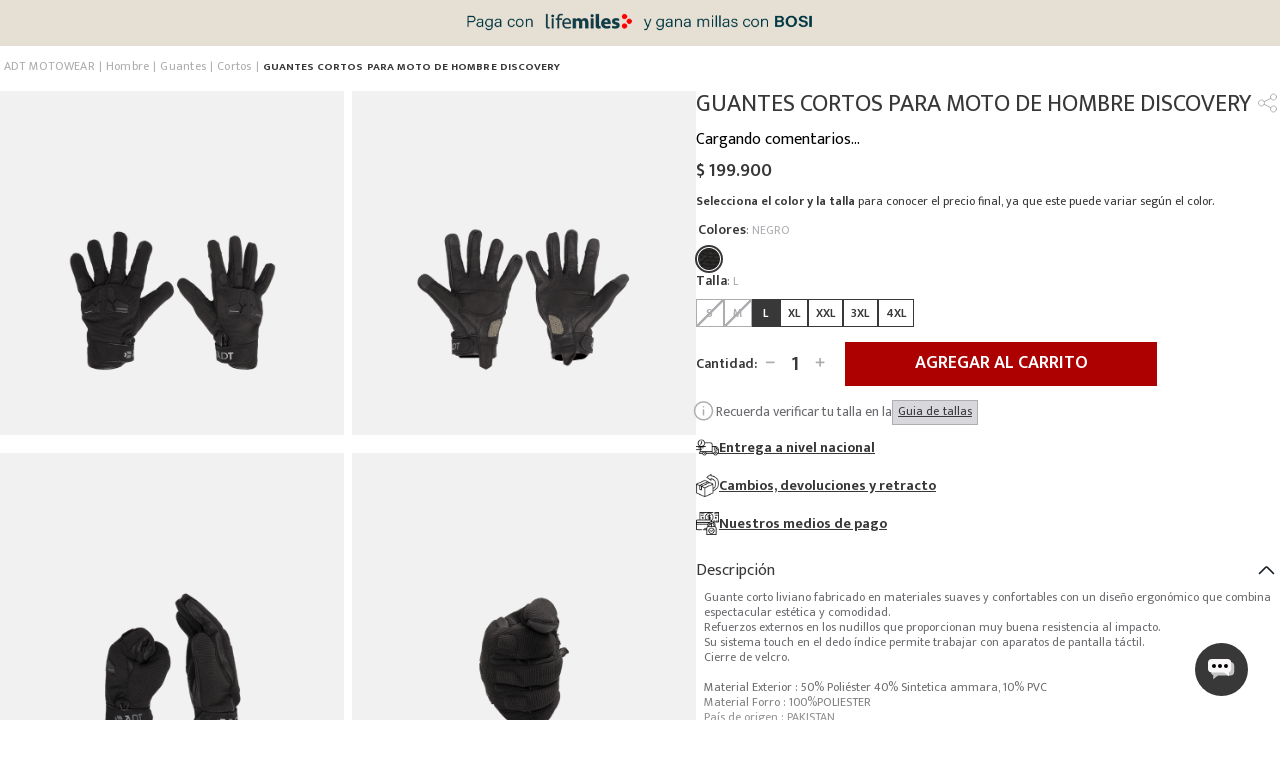

--- FILE ---
content_type: text/css
request_url: https://bosico.vtexassets.com/_v/public/assets/v1/bundle/css/asset.min.css?v=3&files=theme,bosico.store@3.0.74$style.common,bosico.store@3.0.74$style.small,bosico.store@3.0.74$style.notsmall,bosico.store@3.0.74$style.large,bosico.store@3.0.74$style.xlarge&files=fonts,989db2448f309bfdd99b513f37c84b8f5794d2b5&files=npm,animate.css@3.7.0/animate.min.css&files=react~vtex.render-runtime@8.136.1,common&files=react~vtex.store-components@3.178.5,Container,BackToTopButton,2,ProductImages,Logo,SKUSelector,Share,ProductDescription,DiscountBadge,4,SearchBar&files=react~vtex.styleguide@9.146.16,0,Tooltip,29,15,1,27,Spinner,NumericStepper&files=react~vtex.flex-layout@0.21.5,0&files=react~vtex.admin-pages@4.59.0,HighlightOverlay&files=react~vtex.rich-text@0.16.1,index&files=react~bosico.chat@0.0.3,chat&files=react~vtex.modal-layout@0.14.2,0,ModalHeader&files=react~vtex.reviews-and-ratings@3.20.1,0&files=react~bosico.store-components@3.172.5,SKUSelector&files=react~bosico.lifemiles-custom-component@0.0.4,LifemilesCustom&files=react~vtex.slider@0.8.3,0&files=react~vtex.shelf@1.49.0,0&files=react~vtex.login@2.69.1,1&files=react~vtex.minicart@2.68.0,Minicart&files=react~vtex.wish-list@1.18.2,AddProductBtn&files=react~vtex.product-summary@2.91.1,ProductSummaryImage&files=react~vtex.search@2.18.8,Autocomplete&files=overrides,vtex.product-list@0.37.5$overrides,vtex.minicart@2.68.0$overrides,bosico.store@4.0.49$overrides&workspace=master
body_size: 85219
content:
@import url(https://fonts.googleapis.com/css2?family=Ovo&family=Roboto:ital,wght@0,100;0,300;0,400;0,500;0,700;0,900;1,100;1,300;1,400;1,500;1,700;1,900&display=swap);@import url(https://fonts.cdnfonts.com/css/lato);@import url(https://fonts.cdnfonts.com/css/ibm-plex-sans);@import url(https://fonts.googleapis.com/css2?family=Barlow:wght@400;700&display=swap);@import url(https://fonts.googleapis.com/css2?family=Nunito+Sans:wght@400;600;700&display=swap);@import url(https://fonts.googleapis.com/css2?family=Mukta:wght@400;500;600;700&display=swap);html{line-height:1.15;-ms-text-size-adjust:100%;-webkit-text-size-adjust:100%}body{margin:0}article,aside,footer,header,nav,section{display:block}h1{font-size:2em;margin:.67em 0}figcaption,figure,main{display:block}figure{margin:1em 40px}hr{box-sizing:content-box;height:0;overflow:visible}pre{font-family:monospace,monospace;font-size:1em}a{background-color:transparent;-webkit-text-decoration-skip:objects}abbr[title]{border-bottom:none;text-decoration:underline;-webkit-text-decoration:underline dotted;text-decoration:underline dotted}b,strong{font-weight:inherit;font-weight:bolder}code,kbd,samp{font-family:monospace,monospace;font-size:1em}dfn{font-style:italic}mark{background-color:#ff0;color:#000}small{font-size:80%}sub,sup{font-size:75%;line-height:0;position:relative;vertical-align:baseline}sub{bottom:-.25em}sup{top:-.5em}audio,video{display:inline-block}audio:not([controls]){display:none;height:0}img{border-style:none}svg:not(:root){overflow:hidden}button,input,optgroup,select,textarea{font-family:sans-serif;font-size:100%;line-height:1.15;margin:0}button,input{overflow:visible}button,select{text-transform:none}[type=reset],[type=submit],button,html [type=button]{-webkit-appearance:button}[type=button]::-moz-focus-inner,[type=reset]::-moz-focus-inner,[type=submit]::-moz-focus-inner,button::-moz-focus-inner{border-style:none;padding:0}[type=button]:-moz-focusring,[type=reset]:-moz-focusring,[type=submit]:-moz-focusring,button:-moz-focusring{outline:1px dotted ButtonText}fieldset{padding:.35em .75em .625em}legend{box-sizing:border-box;color:inherit;display:table;max-width:100%;padding:0;white-space:normal}progress{display:inline-block;vertical-align:baseline}textarea{overflow:auto}[type=checkbox],[type=radio]{box-sizing:border-box;padding:0}[type=number]::-webkit-inner-spin-button,[type=number]::-webkit-outer-spin-button{height:auto}[type=search]{-webkit-appearance:textfield;outline-offset:-2px}[type=search]::-webkit-search-cancel-button,[type=search]::-webkit-search-decoration{-webkit-appearance:none}::-webkit-file-upload-button{-webkit-appearance:button;font:inherit}details,menu{display:block}summary{display:list-item}canvas{display:inline-block}[hidden],template{display:none}.aspect-ratio{height:0;position:relative}.aspect-ratio--16x9{padding-bottom:56.25%}.aspect-ratio--9x16{padding-bottom:177.77%}.aspect-ratio--4x3{padding-bottom:75%}.aspect-ratio--3x4{padding-bottom:133.33%}.aspect-ratio--6x4{padding-bottom:66.6%}.aspect-ratio--4x6{padding-bottom:150%}.aspect-ratio--8x5{padding-bottom:62.5%}.aspect-ratio--5x8{padding-bottom:160%}.aspect-ratio--7x5{padding-bottom:71.42%}.aspect-ratio--5x7{padding-bottom:140%}.aspect-ratio--1x1{padding-bottom:100%}.aspect-ratio--object{position:absolute;top:0;right:0;bottom:0;left:0;width:100%;height:100%;z-index:100}.bg-rebel-pink{background-color:#f71963}.bg-heavy-rebel-pink{background-color:#dd1659}.bg-elite-purple{background-color:#8914cc}.bg-near-black{background-color:#3f3f40}.bg-dark-gray{background-color:#585959}.bg-mid-gray{background-color:#727273}.bg-gray{background-color:#979899}.bg-silver{background-color:#cacbcc}.bg-light-gray{background-color:#e3e4e6}.bg-light-silver{background-color:#f2f4f5}.bg-near-white{background-color:#f7f9fa}.bg-white{background-color:#fff}.bg-washed-blue{background-color:#edf4fa}.bg-light-blue{background-color:#cce8ff}.bg-blue{background-color:#368df7}.bg-heavy-blue{background-color:#2a6dbf}.bg-light-marine{background-color:#3d5980}.bg-marine{background-color:#25354d}.bg-serious-black{background-color:#142032}.bg-green{background-color:#8bc34a}.bg-washed-green{background-color:#eafce3}.bg-red{background-color:#ff4c4c}.bg-washed-red{background-color:#ffe6e6}.bg-yellow{background-color:#ffb100}.bg-washed-yellow{background-color:#fff6e0}.bg-black-90{background-color:rgba(0,0,0,.9)}.bg-black-80{background-color:rgba(0,0,0,.8)}.bg-black-70{background-color:rgba(0,0,0,.7)}.bg-black-60{background-color:rgba(0,0,0,.6)}.bg-black-50{background-color:rgba(0,0,0,.5)}.bg-black-40{background-color:rgba(0,0,0,.4)}.bg-black-30{background-color:rgba(0,0,0,.3)}.bg-black-20{background-color:rgba(0,0,0,.2)}.bg-black-10{background-color:rgba(0,0,0,.1)}.bg-black-05{background-color:rgba(0,0,0,.05)}.bg-black-025{background-color:rgba(0,0,0,.025)}.bg-black-0125{background-color:rgba(0,0,0,.0125)}.bg-white-90{background-color:hsla(0,0%,100%,.9)}.bg-white-80{background-color:hsla(0,0%,100%,.8)}.bg-white-70{background-color:hsla(0,0%,100%,.7)}.bg-white-60{background-color:hsla(0,0%,100%,.6)}.bg-white-50{background-color:hsla(0,0%,100%,.5)}.bg-white-40{background-color:hsla(0,0%,100%,.4)}.bg-white-30{background-color:hsla(0,0%,100%,.3)}.bg-white-20{background-color:hsla(0,0%,100%,.2)}.bg-white-10{background-color:hsla(0,0%,100%,.1)}.bg-white-05{background-color:hsla(0,0%,100%,.05)}.bg-white-025{background-color:hsla(0,0%,100%,.025)}.bg-white-0125{background-color:hsla(0,0%,100%,.0125)}.bg-base{background-color:#fff}.bg-action-primary,.bg-base--inverted{background-color:#383838}.bg-action-secondary{background-color:#eef3f7}.bg-emphasis{background-color:#ad0000}.bg-disabled{background-color:#f2f4f5}.bg-success{background-color:#31b669}.bg-success--faded{background-color:#eafce3}.bg-danger{background-color:#f02a2a}.bg-danger--faded{background-color:#ffe6e6}.bg-warning{background-color:#ffb100}.bg-warning--faded{background-color:#fff6e0}.bg-muted-1{background-color:#727272}.bg-muted-2{background-color:#adadad}.bg-muted-3{background-color:#cacbcc}.bg-muted-4{background-color:#e0e0e0}.bg-muted-5{background-color:#f2f4f5}.bg-transparent{background-color:transparent}.cover{background-size:cover!important}.contain{background-size:contain!important}.bg-center{background-position:50%}.bg-center,.bg-top{background-repeat:no-repeat}.bg-top{background-position:top}.bg-right{background-position:100%}.bg-bottom,.bg-right{background-repeat:no-repeat}.bg-bottom{background-position:bottom}.bg-left{background-repeat:no-repeat;background-position:0}.ba{border-style:solid;border-width:1px}.bt{border-top-style:solid;border-top-width:1px}.br{border-right-style:solid;border-right-width:1px}.bb{border-bottom-style:solid;border-bottom-width:1px}.bl{border-left-style:solid;border-left-width:1px}.bn{border-style:none;border-width:0}.b--rebel-pink{border-color:#f71963}.b--heavy-rebel-pink{border-color:#dd1659}.b--elite-purple{border-color:#8914cc}.b--near-black{border-color:#3f3f40}.b--dark-gray{border-color:#585959}.b--mid-gray{border-color:#727273}.b--gray{border-color:#979899}.b--silver{border-color:#cacbcc}.b--light-gray{border-color:#e3e4e6}.b--light-silver{border-color:#f2f4f5}.b--near-white{border-color:#f7f9fa}.b--white{border-color:#fff}.b--washed-blue{border-color:#edf4fa}.b--light-blue{border-color:#cce8ff}.b--blue{border-color:#368df7}.b--heavy-blue{border-color:#2a6dbf}.b--light-marine{border-color:#3d5980}.b--marine{border-color:#25354d}.b--serious-black{border-color:#142032}.b--green{border-color:#8bc34a}.b--washed-green{border-color:#eafce3}.b--red{border-color:#ff4c4c}.b--washed-red{border-color:#ffe6e6}.b--yellow{border-color:#ffb100}.b--washed-yellow{border-color:#fff6e0}.b--black-90{border-color:rgba(0,0,0,.9)}.b--black-80{border-color:rgba(0,0,0,.8)}.b--black-70{border-color:rgba(0,0,0,.7)}.b--black-60{border-color:rgba(0,0,0,.6)}.b--black-50{border-color:rgba(0,0,0,.5)}.b--black-40{border-color:rgba(0,0,0,.4)}.b--black-30{border-color:rgba(0,0,0,.3)}.b--black-20{border-color:rgba(0,0,0,.2)}.b--black-10{border-color:rgba(0,0,0,.1)}.b--black-05{border-color:rgba(0,0,0,.05)}.b--black-025{border-color:rgba(0,0,0,.025)}.b--black-0125{border-color:rgba(0,0,0,.0125)}.b--white-90{border-color:hsla(0,0%,100%,.9)}.b--white-80{border-color:hsla(0,0%,100%,.8)}.b--white-70{border-color:hsla(0,0%,100%,.7)}.b--white-60{border-color:hsla(0,0%,100%,.6)}.b--white-50{border-color:hsla(0,0%,100%,.5)}.b--white-40{border-color:hsla(0,0%,100%,.4)}.b--white-30{border-color:hsla(0,0%,100%,.3)}.b--white-20{border-color:hsla(0,0%,100%,.2)}.b--white-10{border-color:hsla(0,0%,100%,.1)}.b--white-05{border-color:hsla(0,0%,100%,.05)}.b--white-025{border-color:hsla(0,0%,100%,.025)}.b--white-0125{border-color:hsla(0,0%,100%,.0125)}.b--action-primary{border-color:#383838}.b--action-secondary{border-color:#eef3f7}.b--emphasis{border-color:#2d9cdb}.b--disabled{border-color:#e0e0e0}.b--success{border-color:#31b669}.b--success--faded{border-color:#eafce3}.b--danger{border-color:#f02a2a}.b--danger--faded{border-color:#ffe6e6}.b--warning{border-color:#ffb100}.b--warning--faded{border-color:#fff6e0}.b--muted-1{border-color:#727272}.b--muted-2{border-color:#adadad}.b--muted-3{border-color:#cacbcc}.b--muted-4{border-color:#e0e0e0}.b--muted-5{border-color:#f2f4f5}.b--transparent{border-color:transparent}.br0,.br1,.br2{border-radius:0}.br3{border-radius:.5rem}.br4{border-radius:1rem}.br-100{border-radius:100%}.br-pill{border-radius:9999px}.br--bottom{border-top-left-radius:0;border-top-right-radius:0}.br--top{border-bottom-right-radius:0}.br--right,.br--top{border-bottom-left-radius:0}.br--right{border-top-left-radius:0}.br--left{border-top-right-radius:0;border-bottom-right-radius:0}.b--dotted{border-style:dotted}.b--dashed{border-style:dashed}.b--solid{border-style:solid}.b--none{border-style:none}.bw0{border-width:0}.bw1{border-width:.125rem}.bw2{border-width:.25rem}.bw3{border-width:.5rem}.bw4{border-width:1rem}.bw5{border-width:2rem}.bt-0{border-top-width:0}.br-0{border-right-width:0}.bb-0{border-bottom-width:0}.bl-0{border-left-width:0}.shadow-1{box-shadow:0 0 4px 2px rgba(0,0,0,.2)}.shadow-2{box-shadow:0 0 8px 2px rgba(0,0,0,.2)}.shadow-3{box-shadow:2px 2px 4px 2px rgba(0,0,0,.2)}.shadow-4{box-shadow:2px 2px 8px 0 rgba(0,0,0,.2)}.shadow-5{box-shadow:4px 4px 8px 0 rgba(0,0,0,.2)}.border-box,a,article,aside,blockquote,body,code,dd,div,dl,dt,fieldset,figcaption,figure,footer,form,h1,h2,h3,h4,h5,h6,header,html,input[type=email],input[type=number],input[type=password],input[type=tel],input[type=text],input[type=url],legend,li,main,nav,ol,p,pre,section,table,td,textarea,th,tr,ul{box-sizing:border-box}.pre{overflow-x:auto;overflow-y:hidden;overflow:scroll}.pa0{padding:0}.ma0,.na0{margin:0}.pl0{padding-left:0}.ml0,.nl0{margin-left:0}.pr0{padding-right:0}.mr0,.nr0{margin-right:0}.pt0{padding-top:0}.mt0,.nt0{margin-top:0}.pb0{padding-bottom:0}.mb0,.nb0{margin-bottom:0}.pv0{padding-top:0;padding-bottom:0}.mv0,.nv0{margin-top:0;margin-bottom:0}.ph0{padding-left:0;padding-right:0}.mh0,.nh0{margin-left:0;margin-right:0}.pa1{padding:.125rem}.ma1{margin:.125rem}.na1{margin:-.125rem}.pl1{padding-left:.125rem}.ml1{margin-left:.125rem}.nl1{margin-left:-.125rem}.pr1{padding-right:.125rem}.mr1{margin-right:.125rem}.nr1{margin-right:-.125rem}.pt1{padding-top:.125rem}.mt1{margin-top:.125rem}.nt1{margin-top:-.125rem}.pb1{padding-bottom:.125rem}.mb1{margin-bottom:.125rem}.nb1{margin-bottom:-.125rem}.pv1{padding-top:.125rem;padding-bottom:.125rem}.mv1{margin-top:.125rem;margin-bottom:.125rem}.nv1{margin-top:-.125rem;margin-bottom:-.125rem}.ph1{padding-left:.125rem;padding-right:.125rem}.mh1{margin-left:.125rem;margin-right:.125rem}.nh1{margin-left:-.125rem;margin-right:-.125rem}.pa2{padding:.25rem}.ma2{margin:.25rem}.na2{margin:-.25rem}.pl2{padding-left:.25rem}.ml2{margin-left:.25rem}.nl2{margin-left:-.25rem}.pr2{padding-right:.25rem}.mr2{margin-right:.25rem}.nr2{margin-right:-.25rem}.pt2{padding-top:.25rem}.mt2{margin-top:.25rem}.nt2{margin-top:-.25rem}.pb2{padding-bottom:.25rem}.mb2{margin-bottom:.25rem}.nb2{margin-bottom:-.25rem}.pv2{padding-top:.25rem;padding-bottom:.25rem}.mv2{margin-top:.25rem;margin-bottom:.25rem}.nv2{margin-top:-.25rem;margin-bottom:-.25rem}.ph2{padding-left:.25rem;padding-right:.25rem}.mh2{margin-left:.25rem;margin-right:.25rem}.nh2{margin-left:-.25rem;margin-right:-.25rem}.pa3{padding:.5rem}.ma3{margin:.5rem}.na3{margin:-.5rem}.pl3{padding-left:.5rem}.ml3{margin-left:.5rem}.nl3{margin-left:-.5rem}.pr3{padding-right:.5rem}.mr3{margin-right:.5rem}.nr3{margin-right:-.5rem}.pt3{padding-top:.5rem}.mt3{margin-top:.5rem}.nt3{margin-top:-.5rem}.pb3{padding-bottom:.5rem}.mb3{margin-bottom:.5rem}.nb3{margin-bottom:-.5rem}.pv3{padding-top:.5rem;padding-bottom:.5rem}.mv3{margin-top:.5rem;margin-bottom:.5rem}.nv3{margin-top:-.5rem;margin-bottom:-.5rem}.ph3{padding-left:.5rem;padding-right:.5rem}.mh3{margin-left:.5rem;margin-right:.5rem}.nh3{margin-left:-.5rem;margin-right:-.5rem}.pa4{padding:.75rem}.ma4{margin:.75rem}.na4{margin:-.75rem}.pl4{padding-left:.75rem}.ml4{margin-left:.75rem}.nl4{margin-left:-.75rem}.pr4{padding-right:.75rem}.mr4{margin-right:.75rem}.nr4{margin-right:-.75rem}.pt4{padding-top:.75rem}.mt4{margin-top:.75rem}.nt4{margin-top:-.75rem}.pb4{padding-bottom:.75rem}.mb4{margin-bottom:.75rem}.nb4{margin-bottom:-.75rem}.pv4{padding-top:.75rem;padding-bottom:.75rem}.mv4{margin-top:.75rem;margin-bottom:.75rem}.nv4{margin-top:-.75rem;margin-bottom:-.75rem}.ph4{padding-left:.75rem;padding-right:.75rem}.mh4{margin-left:.75rem;margin-right:.75rem}.nh4{margin-left:-.75rem;margin-right:-.75rem}.pa5{padding:1rem}.ma5{margin:1rem}.na5{margin:-1rem}.pl5{padding-left:1rem}.ml5{margin-left:1rem}.nl5{margin-left:-1rem}.pr5{padding-right:1rem}.mr5{margin-right:1rem}.nr5{margin-right:-1rem}.pt5{padding-top:1rem}.mt5{margin-top:1rem}.nt5{margin-top:-1rem}.pb5{padding-bottom:1rem}.mb5{margin-bottom:1rem}.nb5{margin-bottom:-1rem}.pv5{padding-top:1rem;padding-bottom:1rem}.mv5{margin-top:1rem;margin-bottom:1rem}.nv5{margin-top:-1rem;margin-bottom:-1rem}.ph5{padding-left:1rem;padding-right:1rem}.mh5{margin-left:1rem;margin-right:1rem}.nh5{margin-left:-1rem;margin-right:-1rem}.pa6{padding:1.5rem}.ma6{margin:1.5rem}.na6{margin:-1.5rem}.pl6{padding-left:1.5rem}.ml6{margin-left:1.5rem}.nl6{margin-left:-1.5rem}.pr6{padding-right:1.5rem}.mr6{margin-right:1.5rem}.nr6{margin-right:-1.5rem}.pt6{padding-top:1.5rem}.mt6{margin-top:1.5rem}.nt6{margin-top:-1.5rem}.pb6{padding-bottom:1.5rem}.mb6{margin-bottom:1.5rem}.nb6{margin-bottom:-1.5rem}.pv6{padding-top:1.5rem;padding-bottom:1.5rem}.mv6{margin-top:1.5rem;margin-bottom:1.5rem}.nv6{margin-top:-1.5rem;margin-bottom:-1.5rem}.ph6{padding-left:1.5rem;padding-right:1.5rem}.mh6{margin-left:1.5rem;margin-right:1.5rem}.nh6{margin-left:-1.5rem;margin-right:-1.5rem}.pa7{padding:2rem}.ma7{margin:2rem}.na7{margin:-2rem}.pl7{padding-left:2rem}.ml7{margin-left:2rem}.nl7{margin-left:-2rem}.pr7{padding-right:2rem}.mr7{margin-right:2rem}.nr7{margin-right:-2rem}.pt7{padding-top:2rem}.mt7{margin-top:2rem}.nt7{margin-top:-2rem}.pb7{padding-bottom:2rem}.mb7{margin-bottom:2rem}.nb7{margin-bottom:-2rem}.pv7{padding-top:2rem;padding-bottom:2rem}.mv7{margin-top:2rem;margin-bottom:2rem}.nv7{margin-top:-2rem;margin-bottom:-2rem}.ph7{padding-left:2rem;padding-right:2rem}.mh7{margin-left:2rem;margin-right:2rem}.nh7{margin-left:-2rem;margin-right:-2rem}.pa8{padding:3rem}.ma8{margin:3rem}.na8{margin:-3rem}.pl8{padding-left:3rem}.ml8{margin-left:3rem}.nl8{margin-left:-3rem}.pr8{padding-right:3rem}.mr8{margin-right:3rem}.nr8{margin-right:-3rem}.pt8{padding-top:3rem}.mt8{margin-top:3rem}.nt8{margin-top:-3rem}.pb8{padding-bottom:3rem}.mb8{margin-bottom:3rem}.nb8{margin-bottom:-3rem}.pv8{padding-top:3rem;padding-bottom:3rem}.mv8{margin-top:3rem;margin-bottom:3rem}.nv8{margin-top:-3rem;margin-bottom:-3rem}.ph8{padding-left:3rem;padding-right:3rem}.mh8{margin-left:3rem;margin-right:3rem}.nh8{margin-left:-3rem;margin-right:-3rem}.pa9{padding:4rem}.ma9{margin:4rem}.na9{margin:-4rem}.pl9{padding-left:4rem}.ml9{margin-left:4rem}.nl9{margin-left:-4rem}.pr9{padding-right:4rem}.mr9{margin-right:4rem}.nr9{margin-right:-4rem}.pt9{padding-top:4rem}.mt9{margin-top:4rem}.nt9{margin-top:-4rem}.pb9{padding-bottom:4rem}.mb9{margin-bottom:4rem}.nb9{margin-bottom:-4rem}.pv9{padding-top:4rem;padding-bottom:4rem}.mv9{margin-top:4rem;margin-bottom:4rem}.nv9{margin-top:-4rem;margin-bottom:-4rem}.ph9{padding-left:4rem;padding-right:4rem}.mh9{margin-left:4rem;margin-right:4rem}.nh9{margin-left:-4rem;margin-right:-4rem}.pa10{padding:8rem}.ma10{margin:8rem}.na10{margin:-8rem}.pl10{padding-left:8rem}.ml10{margin-left:8rem}.nl10{margin-left:-8rem}.pr10{padding-right:8rem}.mr10{margin-right:8rem}.nr10{margin-right:-8rem}.pt10{padding-top:8rem}.mt10{margin-top:8rem}.nt10{margin-top:-8rem}.pb10{padding-bottom:8rem}.mb10{margin-bottom:8rem}.nb10{margin-bottom:-8rem}.pv10{padding-top:8rem;padding-bottom:8rem}.mv10{margin-top:8rem;margin-bottom:8rem}.nv10{margin-top:-8rem;margin-bottom:-8rem}.ph10{padding-left:8rem;padding-right:8rem}.mh10{margin-left:8rem;margin-right:8rem}.nh10{margin-left:-8rem;margin-right:-8rem}.pa11{padding:16rem}.ma11{margin:16rem}.na11{margin:-16rem}.pl11{padding-left:16rem}.ml11{margin-left:16rem}.nl11{margin-left:-16rem}.pr11{padding-right:16rem}.mr11{margin-right:16rem}.nr11{margin-right:-16rem}.pt11{padding-top:16rem}.mt11{margin-top:16rem}.nt11{margin-top:-16rem}.pb11{padding-bottom:16rem}.mb11{margin-bottom:16rem}.nb11{margin-bottom:-16rem}.pv11{padding-top:16rem;padding-bottom:16rem}.mv11{margin-top:16rem;margin-bottom:16rem}.nv11{margin-top:-16rem;margin-bottom:-16rem}.ph11{padding-left:16rem;padding-right:16rem}.mh11{margin-left:16rem;margin-right:16rem}.nh11{margin-left:-16rem;margin-right:-16rem}.top-0{top:0}.right-0{right:0}.bottom-0{bottom:0}.left-0{left:0}.top-1{top:1rem}.right-1{right:1rem}.bottom-1{bottom:1rem}.left-1{left:1rem}.top-2{top:2rem}.right-2{right:2rem}.bottom-2{bottom:2rem}.left-2{left:2rem}.top--1{top:-1rem}.right--1{right:-1rem}.bottom--1{bottom:-1rem}.left--1{left:-1rem}.top--2{top:-2rem}.right--2{right:-2rem}.bottom--2{bottom:-2rem}.left--2{left:-2rem}.absolute--fill{top:0;right:0;bottom:0;left:0}.cf:after,.cf:before{content:" ";display:table}.cf:after{clear:both}.cf{*zoom:1}.cl{clear:left}.cr{clear:right}.cb{clear:both}.cn{clear:none}.dn{display:none}.di{display:inline}.db{display:block}.dib{display:inline-block}.dit{display:inline-table}.dt{display:table}.dtc{display:table-cell}.dt-row{display:table-row}.dt-row-group{display:table-row-group}.dt-column{display:table-column}.dt-column-group{display:table-column-group}.dt--fixed{table-layout:fixed;width:100%}.flex{display:-webkit-box;display:flex}.inline-flex{display:-webkit-inline-box;display:inline-flex}.flex-auto{-webkit-box-flex:1;flex:1 1 auto;min-width:0;min-height:0}.flex-none{-webkit-box-flex:0;flex:none}.flex-column{-webkit-box-orient:vertical;flex-direction:column}.flex-column,.flex-row{-webkit-box-direction:normal}.flex-row{-webkit-box-orient:horizontal;flex-direction:row}.flex-wrap{flex-wrap:wrap}.flex-nowrap{flex-wrap:nowrap}.flex-wrap-reverse{flex-wrap:wrap-reverse}.flex-column-reverse{-webkit-box-orient:vertical;-webkit-box-direction:reverse;flex-direction:column-reverse}.flex-row-reverse{-webkit-box-orient:horizontal;-webkit-box-direction:reverse;flex-direction:row-reverse}.items-start{-webkit-box-align:start;align-items:flex-start}.items-end{-webkit-box-align:end;align-items:flex-end}.items-center{-webkit-box-align:center;align-items:center}.items-baseline{-webkit-box-align:baseline;align-items:baseline}.items-stretch{-webkit-box-align:stretch;align-items:stretch}.self-start{align-self:flex-start}.self-end{align-self:flex-end}.self-center{align-self:center}.self-baseline{align-self:baseline}.self-stretch{align-self:stretch}.justify-start{-webkit-box-pack:start;justify-content:flex-start}.justify-end{-webkit-box-pack:end;justify-content:flex-end}.justify-center{-webkit-box-pack:center;justify-content:center}.justify-between{-webkit-box-pack:justify;justify-content:space-between}.justify-around{justify-content:space-around}.content-start{align-content:flex-start}.content-end{align-content:flex-end}.content-center{align-content:center}.content-between{align-content:space-between}.content-around{align-content:space-around}.content-stretch{align-content:stretch}.order-0{-webkit-box-ordinal-group:1;order:0}.order-1{-webkit-box-ordinal-group:2;order:1}.order-2{-webkit-box-ordinal-group:3;order:2}.order-3{-webkit-box-ordinal-group:4;order:3}.order-4{-webkit-box-ordinal-group:5;order:4}.order-5{-webkit-box-ordinal-group:6;order:5}.order-6{-webkit-box-ordinal-group:7;order:6}.order-7{-webkit-box-ordinal-group:8;order:7}.order-8{-webkit-box-ordinal-group:9;order:8}.order-last{-webkit-box-ordinal-group:100000;order:99999}.flex-grow-0{-webkit-box-flex:0;flex-grow:0}.flex-grow-1{-webkit-box-flex:1;flex-grow:1}.flex-shrink-0{flex-shrink:0}.flex-shrink-1{flex-shrink:1}.fl{float:left}.fl,.fr{_display:inline}.fr{float:right}.fn{float:none}body,button,input,optgroup,select,textarea{-webkit-font-smoothing:antialiased;-moz-osx-font-smoothing:grayscale}.sans-serif,body,button,input,optgroup,select,textarea{font-family:-apple-system,BlinkMacSystemFont,avenir next,avenir,helvetica neue,helvetica,ubuntu,roboto,noto,segoe ui,arial,sans-serif}.code,code{font-family:Consolas,monaco,monospace}.i{font-style:italic}.fs-normal{font-style:normal}.input-reset{-webkit-appearance:none;-moz-appearance:none}.button-reset::-moz-focus-inner,.input-reset::-moz-focus-inner{border:0;padding:0}.link{text-decoration:none}.link,.link:active,.link:focus,.link:hover,.link:link,.link:visited{-webkit-transition:color .15s ease-in;transition:color .15s ease-in}.link:focus{outline:1px dotted currentColor}.list{list-style-type:none}.h1{height:1rem}.h2{height:2rem}.h3{height:4rem}.h4{height:8rem}.h5{height:16rem}.h-25{height:25%}.h-50{height:50%}.h-75{height:75%}.h-100{height:100%}.min-h-100{min-height:100%}.vh-25{height:25vh}.vh-50{height:50vh}.vh-75{height:75vh}.vh-100{height:100vh}.min-vh-100{min-height:100vh}.h-auto{height:auto}.h-inherit{height:inherit}.h-small{height:2rem;box-sizing:border-box}.min-h-small{min-height:2rem;box-sizing:border-box}.h-regular{height:2.5rem;box-sizing:border-box}.min-h-regular{min-height:2.5rem;box-sizing:border-box}.h-large{height:3rem;box-sizing:border-box}.min-h-large{min-height:3rem;box-sizing:border-box}.rebel-pink{color:#f71963}.heavy-rebel-pink{color:#dd1659}.elite-purple{color:#8914cc}.near-black{color:#3f3f40}.dark-gray{color:#585959}.mid-gray{color:#727273}.gray{color:#979899}.silver{color:#cacbcc}.light-gray{color:#e3e4e6}.light-silver{color:#f2f4f5}.near-white{color:#f7f9fa}.white{color:#fff}.washed-blue{color:#edf4fa}.light-blue{color:#cce8ff}.blue{color:#368df7}.heavy-blue{color:#2a6dbf}.light-marine{color:#3d5980}.marine{color:#25354d}.serious-black{color:#142032}.green{color:#8bc34a}.washed-green{color:#eafce3}.red{color:#ff4c4c}.washed-red{color:#ffe6e6}.yellow{color:#ffb100}.washed-yellow{color:#fff6e0}.black-90{color:rgba(0,0,0,.9)}.black-80{color:rgba(0,0,0,.8)}.black-70{color:rgba(0,0,0,.7)}.black-60{color:rgba(0,0,0,.6)}.black-50{color:rgba(0,0,0,.5)}.black-40{color:rgba(0,0,0,.4)}.black-30{color:rgba(0,0,0,.3)}.black-20{color:rgba(0,0,0,.2)}.black-10{color:rgba(0,0,0,.1)}.black-05{color:rgba(0,0,0,.05)}.black-025{color:rgba(0,0,0,.025)}.black-0125{color:rgba(0,0,0,.0125)}.white-90{color:hsla(0,0%,100%,.9)}.white-80{color:hsla(0,0%,100%,.8)}.white-70{color:hsla(0,0%,100%,.7)}.white-60{color:hsla(0,0%,100%,.6)}.white-50{color:hsla(0,0%,100%,.5)}.white-40{color:hsla(0,0%,100%,.4)}.white-30{color:hsla(0,0%,100%,.3)}.white-20{color:hsla(0,0%,100%,.2)}.white-10{color:hsla(0,0%,100%,.1)}.white-05{color:hsla(0,0%,100%,.05)}.white-025{color:hsla(0,0%,100%,.025)}.white-0125{color:hsla(0,0%,100%,.0125)}.c-action-primary{color:#fff}.c-action-secondary{color:#eef3f7}.c-link{color:#145ab9}.c-emphasis{color:#ad0000}.c-disabled{color:#adadad}.c-success{color:#31b669}.c-success--faded{color:#eafce3}.c-danger{color:#ad0000}.c-danger--faded{color:#ffe6e6}.c-warning{color:#ffb100}.c-warning--faded{color:#fff6e0}.c-muted-1{color:#727272}.c-muted-2{color:#adadad}.c-muted-3{color:#cacbcc}.c-muted-4{color:#e0e0e0}.c-muted-5{color:#f2f4f5}.c-on-base{color:#333}.c-on-action-primary,.c-on-base--inverted{color:#fff}.c-on-action-secondary{color:#145ab9}.c-on-emphasis{color:#fff}.c-on-disabled{color:#adadad}.c-on-success{color:#fff}.c-on-success--faded{color:#333}.c-on-danger{color:#fff}.c-on-danger--faded{color:#333}.c-on-warning{color:#fff}.c-on-warning--faded{color:#1a1a1a}.c-on-muted-1,.c-on-muted-2{color:#fff}.c-on-muted-3,.c-on-muted-4,.c-on-muted-5{color:#333}.hover-rebel-pink:focus,.hover-rebel-pink:hover{color:#f71963}.hover-heavy-rebel-pink:focus,.hover-heavy-rebel-pink:hover{color:#dd1659}.hover-elite-purple:focus,.hover-elite-purple:hover{color:#8914cc}.hover-near-black:focus,.hover-near-black:hover{color:#3f3f40}.hover-dark-gray:focus,.hover-dark-gray:hover{color:#585959}.hover-mid-gray:focus,.hover-mid-gray:hover{color:#727273}.hover-gray:focus,.hover-gray:hover{color:#979899}.hover-silver:focus,.hover-silver:hover{color:#cacbcc}.hover-light-gray:focus,.hover-light-gray:hover{color:#e3e4e6}.hover-light-silver:focus,.hover-light-silver:hover{color:#f2f4f5}.hover-near-white:focus,.hover-near-white:hover{color:#f7f9fa}.hover-white:focus,.hover-white:hover{color:#fff}.hover-washed-blue:focus,.hover-washed-blue:hover{color:#edf4fa}.hover-light-blue:focus,.hover-light-blue:hover{color:#cce8ff}.hover-blue:focus,.hover-blue:hover{color:#368df7}.hover-heavy-blue:focus,.hover-heavy-blue:hover{color:#2a6dbf}.hover-light-marine:focus,.hover-light-marine:hover{color:#3d5980}.hover-marine:focus,.hover-marine:hover{color:#25354d}.hover-serious-black:focus,.hover-serious-black:hover{color:#142032}.hover-green:focus,.hover-green:hover{color:#8bc34a}.hover-washed-green:focus,.hover-washed-green:hover{color:#eafce3}.hover-red:focus,.hover-red:hover{color:#ff4c4c}.hover-washed-red:focus,.hover-washed-red:hover{color:#ffe6e6}.hover-yellow:focus,.hover-yellow:hover{color:#ffb100}.hover-washed-yellow:focus,.hover-washed-yellow:hover{color:#fff6e0}.hover-black-90:focus,.hover-black-90:hover{color:rgba(0,0,0,.9)}.hover-black-80:focus,.hover-black-80:hover{color:rgba(0,0,0,.8)}.hover-black-70:focus,.hover-black-70:hover{color:rgba(0,0,0,.7)}.hover-black-60:focus,.hover-black-60:hover{color:rgba(0,0,0,.6)}.hover-black-50:focus,.hover-black-50:hover{color:rgba(0,0,0,.5)}.hover-black-40:focus,.hover-black-40:hover{color:rgba(0,0,0,.4)}.hover-black-30:focus,.hover-black-30:hover{color:rgba(0,0,0,.3)}.hover-black-20:focus,.hover-black-20:hover{color:rgba(0,0,0,.2)}.hover-black-10:focus,.hover-black-10:hover{color:rgba(0,0,0,.1)}.hover-black-05:focus,.hover-black-05:hover{color:rgba(0,0,0,.05)}.hover-black-025:focus,.hover-black-025:hover{color:rgba(0,0,0,.025)}.hover-black-0125:focus,.hover-black-0125:hover{color:rgba(0,0,0,.0125)}.hover-white-90:focus,.hover-white-90:hover{color:hsla(0,0%,100%,.9)}.hover-white-80:focus,.hover-white-80:hover{color:hsla(0,0%,100%,.8)}.hover-white-70:focus,.hover-white-70:hover{color:hsla(0,0%,100%,.7)}.hover-white-60:focus,.hover-white-60:hover{color:hsla(0,0%,100%,.6)}.hover-white-50:focus,.hover-white-50:hover{color:hsla(0,0%,100%,.5)}.hover-white-40:focus,.hover-white-40:hover{color:hsla(0,0%,100%,.4)}.hover-white-30:focus,.hover-white-30:hover{color:hsla(0,0%,100%,.3)}.hover-white-20:focus,.hover-white-20:hover{color:hsla(0,0%,100%,.2)}.hover-white-10:focus,.hover-white-10:hover{color:hsla(0,0%,100%,.1)}.hover-white-05:focus,.hover-white-05:hover{color:hsla(0,0%,100%,.05)}.hover-white-025:focus,.hover-white-025:hover{color:hsla(0,0%,100%,.025)}.hover-white-0125:focus,.hover-white-0125:hover{color:hsla(0,0%,100%,.0125)}.hover-bg-rebel-pink:focus,.hover-bg-rebel-pink:hover{background-color:#f71963}.hover-b--rebel-pink:focus,.hover-b--rebel-pink:hover{border-color:#f71963}.hover-bg-heavy-rebel-pink:focus,.hover-bg-heavy-rebel-pink:hover{background-color:#dd1659}.hover-b--heavy-rebel-pink:focus,.hover-b--heavy-rebel-pink:hover{border-color:#dd1659}.hover-bg-elite-purple:focus,.hover-bg-elite-purple:hover{background-color:#8914cc}.hover-b--elite-purple:focus,.hover-b--elite-purple:hover{border-color:#8914cc}.hover-bg-near-black:focus,.hover-bg-near-black:hover{background-color:#3f3f40}.hover-b--near-black:focus,.hover-b--near-black:hover{border-color:#3f3f40}.hover-bg-dark-gray:focus,.hover-bg-dark-gray:hover{background-color:#585959}.hover-b--dark-gray:focus,.hover-b--dark-gray:hover{border-color:#585959}.hover-bg-mid-gray:focus,.hover-bg-mid-gray:hover{background-color:#727273}.hover-b--mid-gray:focus,.hover-b--mid-gray:hover{border-color:#727273}.hover-bg-gray:focus,.hover-bg-gray:hover{background-color:#979899}.hover-b--gray:focus,.hover-b--gray:hover{border-color:#979899}.hover-bg-silver:focus,.hover-bg-silver:hover{background-color:#cacbcc}.hover-b--silver:focus,.hover-b--silver:hover{border-color:#cacbcc}.hover-bg-light-gray:focus,.hover-bg-light-gray:hover{background-color:#e3e4e6}.hover-b--light-gray:focus,.hover-b--light-gray:hover{border-color:#e3e4e6}.hover-bg-light-silver:focus,.hover-bg-light-silver:hover{background-color:#f2f4f5}.hover-b--light-silver:focus,.hover-b--light-silver:hover{border-color:#f2f4f5}.hover-bg-near-white:focus,.hover-bg-near-white:hover{background-color:#f7f9fa}.hover-b--near-white:focus,.hover-b--near-white:hover{border-color:#f7f9fa}.hover-bg-white:focus,.hover-bg-white:hover{background-color:#fff}.hover-b--white:focus,.hover-b--white:hover{border-color:#fff}.hover-bg-washed-blue:focus,.hover-bg-washed-blue:hover{background-color:#edf4fa}.hover-b--washed-blue:focus,.hover-b--washed-blue:hover{border-color:#edf4fa}.hover-bg-light-blue:focus,.hover-bg-light-blue:hover{background-color:#cce8ff}.hover-b--light-blue:focus,.hover-b--light-blue:hover{border-color:#cce8ff}.hover-bg-blue:focus,.hover-bg-blue:hover{background-color:#368df7}.hover-b--blue:focus,.hover-b--blue:hover{border-color:#368df7}.hover-bg-heavy-blue:focus,.hover-bg-heavy-blue:hover{background-color:#2a6dbf}.hover-b--heavy-blue:focus,.hover-b--heavy-blue:hover{border-color:#2a6dbf}.hover-bg-light-marine:focus,.hover-bg-light-marine:hover{background-color:#3d5980}.hover-b--light-marine:focus,.hover-b--light-marine:hover{border-color:#3d5980}.hover-bg-marine:focus,.hover-bg-marine:hover{background-color:#25354d}.hover-b--marine:focus,.hover-b--marine:hover{border-color:#25354d}.hover-bg-serious-black:focus,.hover-bg-serious-black:hover{background-color:#142032}.hover-b--serious-black:focus,.hover-b--serious-black:hover{border-color:#142032}.hover-bg-green:focus,.hover-bg-green:hover{background-color:#8bc34a}.hover-b--green:focus,.hover-b--green:hover{border-color:#8bc34a}.hover-bg-washed-green:focus,.hover-bg-washed-green:hover{background-color:#eafce3}.hover-b--washed-green:focus,.hover-b--washed-green:hover{border-color:#eafce3}.hover-bg-red:focus,.hover-bg-red:hover{background-color:#ff4c4c}.hover-b--red:focus,.hover-b--red:hover{border-color:#ff4c4c}.hover-bg-washed-red:focus,.hover-bg-washed-red:hover{background-color:#ffe6e6}.hover-b--washed-red:focus,.hover-b--washed-red:hover{border-color:#ffe6e6}.hover-bg-yellow:focus,.hover-bg-yellow:hover{background-color:#ffb100}.hover-b--yellow:focus,.hover-b--yellow:hover{border-color:#ffb100}.hover-bg-washed-yellow:focus,.hover-bg-washed-yellow:hover{background-color:#fff6e0}.hover-b--washed-yellow:focus,.hover-b--washed-yellow:hover{border-color:#fff6e0}.hover-bg-black-90:focus,.hover-bg-black-90:hover{background-color:rgba(0,0,0,.9)}.hover-b--black-90:focus,.hover-b--black-90:hover{border-color:rgba(0,0,0,.9)}.hover-bg-black-80:focus,.hover-bg-black-80:hover{background-color:rgba(0,0,0,.8)}.hover-b--black-80:focus,.hover-b--black-80:hover{border-color:rgba(0,0,0,.8)}.hover-bg-black-70:focus,.hover-bg-black-70:hover{background-color:rgba(0,0,0,.7)}.hover-b--black-70:focus,.hover-b--black-70:hover{border-color:rgba(0,0,0,.7)}.hover-bg-black-60:focus,.hover-bg-black-60:hover{background-color:rgba(0,0,0,.6)}.hover-b--black-60:focus,.hover-b--black-60:hover{border-color:rgba(0,0,0,.6)}.hover-bg-black-50:focus,.hover-bg-black-50:hover{background-color:rgba(0,0,0,.5)}.hover-b--black-50:focus,.hover-b--black-50:hover{border-color:rgba(0,0,0,.5)}.hover-bg-black-40:focus,.hover-bg-black-40:hover{background-color:rgba(0,0,0,.4)}.hover-b--black-40:focus,.hover-b--black-40:hover{border-color:rgba(0,0,0,.4)}.hover-bg-black-30:focus,.hover-bg-black-30:hover{background-color:rgba(0,0,0,.3)}.hover-b--black-30:focus,.hover-b--black-30:hover{border-color:rgba(0,0,0,.3)}.hover-bg-black-20:focus,.hover-bg-black-20:hover{background-color:rgba(0,0,0,.2)}.hover-b--black-20:focus,.hover-b--black-20:hover{border-color:rgba(0,0,0,.2)}.hover-bg-black-10:focus,.hover-bg-black-10:hover{background-color:rgba(0,0,0,.1)}.hover-b--black-10:focus,.hover-b--black-10:hover{border-color:rgba(0,0,0,.1)}.hover-bg-black-05:focus,.hover-bg-black-05:hover{background-color:rgba(0,0,0,.05)}.hover-b--black-05:focus,.hover-b--black-05:hover{border-color:rgba(0,0,0,.05)}.hover-bg-black-025:focus,.hover-bg-black-025:hover{background-color:rgba(0,0,0,.025)}.hover-b--black-025:focus,.hover-b--black-025:hover{border-color:rgba(0,0,0,.025)}.hover-bg-black-0125:focus,.hover-bg-black-0125:hover{background-color:rgba(0,0,0,.0125)}.hover-b--black-0125:focus,.hover-b--black-0125:hover{border-color:rgba(0,0,0,.0125)}.hover-bg-white-90:focus,.hover-bg-white-90:hover{background-color:hsla(0,0%,100%,.9)}.hover-b--white-90:focus,.hover-b--white-90:hover{border-color:hsla(0,0%,100%,.9)}.hover-bg-white-80:focus,.hover-bg-white-80:hover{background-color:hsla(0,0%,100%,.8)}.hover-b--white-80:focus,.hover-b--white-80:hover{border-color:hsla(0,0%,100%,.8)}.hover-bg-white-70:focus,.hover-bg-white-70:hover{background-color:hsla(0,0%,100%,.7)}.hover-b--white-70:focus,.hover-b--white-70:hover{border-color:hsla(0,0%,100%,.7)}.hover-bg-white-60:focus,.hover-bg-white-60:hover{background-color:hsla(0,0%,100%,.6)}.hover-b--white-60:focus,.hover-b--white-60:hover{border-color:hsla(0,0%,100%,.6)}.hover-bg-white-50:focus,.hover-bg-white-50:hover{background-color:hsla(0,0%,100%,.5)}.hover-b--white-50:focus,.hover-b--white-50:hover{border-color:hsla(0,0%,100%,.5)}.hover-bg-white-40:focus,.hover-bg-white-40:hover{background-color:hsla(0,0%,100%,.4)}.hover-b--white-40:focus,.hover-b--white-40:hover{border-color:hsla(0,0%,100%,.4)}.hover-bg-white-30:focus,.hover-bg-white-30:hover{background-color:hsla(0,0%,100%,.3)}.hover-b--white-30:focus,.hover-b--white-30:hover{border-color:hsla(0,0%,100%,.3)}.hover-bg-white-20:focus,.hover-bg-white-20:hover{background-color:hsla(0,0%,100%,.2)}.hover-b--white-20:focus,.hover-b--white-20:hover{border-color:hsla(0,0%,100%,.2)}.hover-bg-white-10:focus,.hover-bg-white-10:hover{background-color:hsla(0,0%,100%,.1)}.hover-b--white-10:focus,.hover-b--white-10:hover{border-color:hsla(0,0%,100%,.1)}.hover-bg-white-05:focus,.hover-bg-white-05:hover{background-color:hsla(0,0%,100%,.05)}.hover-b--white-05:focus,.hover-b--white-05:hover{border-color:hsla(0,0%,100%,.05)}.hover-bg-white-025:focus,.hover-bg-white-025:hover{background-color:hsla(0,0%,100%,.025)}.hover-b--white-025:focus,.hover-b--white-025:hover{border-color:hsla(0,0%,100%,.025)}.hover-bg-white-0125:focus,.hover-bg-white-0125:hover{background-color:hsla(0,0%,100%,.0125)}.hover-b--white-0125:focus,.hover-b--white-0125:hover{border-color:hsla(0,0%,100%,.0125)}.hover-bg-transparent:focus,.hover-bg-transparent:hover{background-color:transparent}.hover-b--transparent:focus,.hover-b--transparent:hover{border-color:transparent}.hover-c-action-primary:focus,.hover-c-action-primary:hover{color:#383838}.hover-c-action-secondary:focus,.hover-c-action-secondary:hover{color:#dbe9fd}.hover-c-link:focus,.hover-c-link:hover{color:#0c389f}.hover-c-emphasis:focus,.hover-c-emphasis:hover{color:#dd1659}.hover-c-success:focus,.hover-c-success:hover{color:#31b669}.hover-c-success--faded:focus,.hover-c-success--faded:hover{color:#eafce3}.hover-c-danger:focus,.hover-c-danger:hover{color:#e13232}.hover-c-danger--faded:focus,.hover-c-danger--faded:hover{color:#ffe6e6}.hover-c-warning:focus,.hover-c-warning:hover{color:#ffb100}.hover-c-warning--faded:focus,.hover-c-warning--faded:hover{color:#fff6e0}.hover-c-on-action-primary:focus,.hover-c-on-action-primary:hover{color:#fff}.hover-c-on-action-secondary:focus,.hover-c-on-action-secondary:hover{color:#145ab9}.hover-c-on-emphasis:focus,.hover-c-on-emphasis:hover,.hover-c-on-success:focus,.hover-c-on-success:hover{color:#fff}.hover-c-on-success--faded:focus,.hover-c-on-success--faded:hover{color:#333}.hover-c-on-danger:focus,.hover-c-on-danger:hover{color:#fff}.hover-c-on-danger--faded:focus,.hover-c-on-danger--faded:hover{color:#333}.hover-c-on-warning:focus,.hover-c-on-warning:hover{color:#fff}.hover-c-on-warning--faded:focus,.hover-c-on-warning--faded:hover{color:#1a1a1a}.visited-c-link:visited{color:#0c389f}.hover-bg-action-primary:focus,.hover-bg-action-primary:hover{background-color:#383838}.hover-bg-action-secondary:focus,.hover-bg-action-secondary:hover{background-color:transparent}.hover-bg-emphasis:focus,.hover-bg-emphasis:hover{background-color:#dd1659}.hover-bg-success:focus,.hover-bg-success:hover{background-color:#31b669}.hover-bg-success--faded:focus,.hover-bg-success--faded:hover{background-color:#eafce3}.hover-bg-danger:focus,.hover-bg-danger:hover{background-color:#e13232}.hover-bg-danger--faded:focus,.hover-bg-danger--faded:hover{background-color:#ffe6e6}.hover-bg-warning:focus,.hover-bg-warning:hover{background-color:#ffb100}.hover-bg-warning--faded:focus,.hover-bg-warning--faded:hover{background-color:#fff6e0}.hover-bg-muted-1:focus,.hover-bg-muted-1:hover{background-color:#727272}.hover-bg-muted-2:focus,.hover-bg-muted-2:hover{background-color:#adadad}.hover-bg-muted-3:focus,.hover-bg-muted-3:hover{background-color:#cacbcc}.hover-bg-muted-4:focus,.hover-bg-muted-4:hover{background-color:#e0e0e0}.hover-bg-muted-5:focus,.hover-bg-muted-5:hover{background-color:#f2f4f5}.hover-b--action-primary:focus,.hover-b--action-primary:hover{border-color:#383838}.hover-b--action-secondary:focus,.hover-b--action-secondary:hover{border-color:#dbe9fd}.hover-b--emphasis:focus,.hover-b--emphasis:hover{border-color:#dd1659}.hover-b--success:focus,.hover-b--success:hover{border-color:#31b669}.hover-b--success--faded:focus,.hover-b--success--faded:hover{border-color:#eafce3}.hover-b--danger:focus,.hover-b--danger:hover{border-color:#e13232}.hover-b--danger--faded:focus,.hover-b--danger--faded:hover{border-color:#ffe6e6}.hover-b--warning:focus,.hover-b--warning:hover{border-color:#ffb100}.hover-b--warning--faded:focus,.hover-b--warning--faded:hover{border-color:#fff6e0}.hover-b--muted-1:focus,.hover-b--muted-1:hover{border-color:#727272}.hover-b--muted-2:focus,.hover-b--muted-2:hover{border-color:#adadad}.hover-b--muted-3:focus,.hover-b--muted-3:hover{border-color:#cacbcc}.hover-b--muted-4:focus,.hover-b--muted-4:hover{border-color:#e0e0e0}.hover-b--muted-5:focus,.hover-b--muted-5:hover{border-color:#f2f4f5}.active-c-link:active{color:#0c389f}.active-c-emphasis:active{color:#dd1659}.active-c-success:active{color:#31b669}.active-c-success--faded:active{color:#eafce3}.active-c-danger:active{color:#f02a2a}.active-c-danger--faded:active{color:#ffe6e6}.active-c-warning:active{color:#ffb100}.active-c-warning--faded:active{color:#fff6e0}.active-c-on-action-primary:active{color:#fff}.active-c-on-action-secondary:active{color:#145ab9}.active-c-on-emphasis:active,.active-c-on-success:active{color:#fff}.active-c-on-success--faded:active{color:#333}.active-c-on-danger:active{color:#fff}.active-c-on-danger--faded:active{color:#333}.active-c-on-warning:active{color:#fff}.active-c-on-warning--faded:active{color:#1a1a1a}.active-bg-action-primary:active{background-color:#383838}.active-bg-action-secondary:active{background-color:#d2defc}.active-bg-emphasis:active{background-color:#dd1659}.active-bg-success:active{background-color:#31b669}.active-bg-success--faded:active{background-color:#eafce3}.active-bg-danger:active{background-color:#f02a2a}.active-bg-danger--faded:active{background-color:#ffe6e6}.active-bg-warning:active{background-color:#ffb100}.active-bg-warning--faded:active{background-color:#fff6e0}.active-bg-muted-1:active{background-color:#727272}.active-bg-muted-2:active{background-color:#adadad}.active-bg-muted-3:active{background-color:#cacbcc}.active-bg-muted-4:active{background-color:#e0e0e0}.active-bg-muted-5:active{background-color:#f2f4f5}.active-b--action-primary:active{border-color:#383838}.active-b--action-secondary:active{border-color:#d2defc}.active-b--emphasis:active{border-color:#dd1659}.active-b--success:active{border-color:#31b669}.active-b--success--faded:active{border-color:#eafce3}.active-b--danger:active{border-color:#f02a2a}.active-b--danger--faded:active{border-color:#ffe6e6}.active-b--warning:active{border-color:#ffb100}.active-b--warning--faded:active{border-color:#fff6e0}.active-b--muted-1:active{border-color:#727272}.active-b--muted-2:active{border-color:#adadad}.active-b--muted-3:active{border-color:#cacbcc}.active-b--muted-4:active{border-color:#e0e0e0}.active-b--muted-5:active{border-color:#f2f4f5}.active-bg-transparent:active,.hover-bg-transparent:focus,.hover-bg-transparent:hover{background-color:transparent}.hover-b--transparent:focus,.hover-b--transparent:hover,active-b--transparent:active{border-color:transparent}img{max-width:100%}.tracked{letter-spacing:.1em}.tracked-tight{letter-spacing:-.05em}.tracked-mega{letter-spacing:.25em}.lh-solid{line-height:1}.lh-title{line-height:1.25}.lh-copy{line-height:1.5}.mw1{max-width:1rem}.mw2{max-width:2rem}.mw3{max-width:4rem}.mw4{max-width:8rem}.mw5{max-width:16rem}.mw6{max-width:32rem}.mw7{max-width:48rem}.mw8{max-width:64rem}.mw9{max-width:96rem}.mw-none{max-width:none}.mw-100{max-width:100%}.nested-copy-line-height ol,.nested-copy-line-height p,.nested-copy-line-height ul{line-height:1.5}.nested-headline-line-height h1,.nested-headline-line-height h2,.nested-headline-line-height h3,.nested-headline-line-height h4,.nested-headline-line-height h5,.nested-headline-line-height h6{line-height:1.25}.nested-list-reset ol,.nested-list-reset ul{padding-left:0;margin-left:0;list-style-type:none}.nested-copy-indent p+p{text-indent:1em;margin-top:0;margin-bottom:0}.nested-copy-separator p+p{margin-top:1.5em}.nested-img img{width:100%;max-width:100%;display:block}.nested-links a{color:#368df7}.nested-links a,.nested-links a:focus,.nested-links a:hover{-webkit-transition:color .15s ease-in;transition:color .15s ease-in}.nested-links a:focus,.nested-links a:hover{color:#cce8ff}.dim{opacity:1}.dim,.dim:focus,.dim:hover{-webkit-transition:opacity .15s ease-in;transition:opacity .15s ease-in}.dim:focus,.dim:hover{opacity:.5}.dim:active{opacity:.8;-webkit-transition:opacity .15s ease-out;transition:opacity .15s ease-out}.glow,.glow:focus,.glow:hover{-webkit-transition:opacity .15s ease-in;transition:opacity .15s ease-in}.glow:focus,.glow:hover{opacity:1}.hide-child .child{opacity:0;-webkit-transition:opacity .15s ease-in;transition:opacity .15s ease-in}.hide-child:active .child,.hide-child:focus .child,.hide-child:hover .child{opacity:1;-webkit-transition:opacity .15s ease-in;transition:opacity .15s ease-in}.underline-hover:focus,.underline-hover:hover{text-decoration:underline}.grow{-moz-osx-font-smoothing:grayscale;-webkit-backface-visibility:hidden;backface-visibility:hidden;-webkit-transform:translateZ(0);transform:translateZ(0);-webkit-transition:-webkit-transform .25s ease-out;transition:-webkit-transform .25s ease-out;transition:transform .25s ease-out;transition:transform .25s ease-out,-webkit-transform .25s ease-out}.grow:focus,.grow:hover{-webkit-transform:scale(1.05);transform:scale(1.05)}.grow:active{-webkit-transform:scale(.9);transform:scale(.9)}.grow-large{-moz-osx-font-smoothing:grayscale;-webkit-backface-visibility:hidden;backface-visibility:hidden;-webkit-transform:translateZ(0);transform:translateZ(0);-webkit-transition:-webkit-transform .25s ease-in-out;transition:-webkit-transform .25s ease-in-out;transition:transform .25s ease-in-out;transition:transform .25s ease-in-out,-webkit-transform .25s ease-in-out}.grow-large:focus,.grow-large:hover{-webkit-transform:scale(1.2);transform:scale(1.2)}.grow-large:active{-webkit-transform:scale(.95);transform:scale(.95)}.pointer:hover,.shadow-hover{cursor:pointer}.shadow-hover{position:relative;-webkit-transition:all .5s cubic-bezier(.165,.84,.44,1);transition:all .5s cubic-bezier(.165,.84,.44,1)}.shadow-hover:after{content:"";box-shadow:0 0 16px 2px rgba(0,0,0,.2);border-radius:inherit;opacity:0;position:absolute;top:0;left:0;width:100%;height:100%;z-index:-1;-webkit-transition:opacity .5s cubic-bezier(.165,.84,.44,1);transition:opacity .5s cubic-bezier(.165,.84,.44,1)}.shadow-hover:focus:after,.shadow-hover:hover:after{opacity:1}.bg-animate,.bg-animate:focus,.bg-animate:hover{-webkit-transition:background-color .15s ease-in-out;transition:background-color .15s ease-in-out}.o-100{opacity:1}.o-90{opacity:.9}.o-80{opacity:.8}.o-70{opacity:.7}.o-60{opacity:.6}.o-50{opacity:.5}.o-40{opacity:.4}.o-30{opacity:.3}.o-20{opacity:.2}.o-10{opacity:.1}.o-05{opacity:.05}.o-025{opacity:.025}.o-0{opacity:0}.rotate-45{-webkit-transform:rotate(45deg);transform:rotate(45deg)}.rotate-90{-webkit-transform:rotate(90deg);transform:rotate(90deg)}.rotate-135{-webkit-transform:rotate(135deg);transform:rotate(135deg)}.rotate-180{-webkit-transform:rotate(180deg);transform:rotate(180deg)}.rotate-225{-webkit-transform:rotate(225deg);transform:rotate(225deg)}.rotate-270{-webkit-transform:rotate(270deg);transform:rotate(270deg)}.rotate-315{-webkit-transform:rotate(315deg);transform:rotate(315deg)}.outline{outline:1px solid}.outline-transparent{outline:1px solid transparent}.outline-0{outline:0}.overflow-visible{overflow:visible}.overflow-hidden{overflow:hidden}.overflow-scroll{overflow:scroll}.overflow-auto{overflow:auto}.overflow-x-visible{overflow-x:visible}.overflow-x-hidden{overflow-x:hidden}.overflow-x-scroll{overflow-x:scroll}.overflow-x-auto{overflow-x:auto}.overflow-y-visible{overflow-y:visible}.overflow-y-hidden{overflow-y:hidden}.overflow-y-scroll{overflow-y:scroll}.overflow-y-auto{overflow-y:auto}.static{position:static}.relative{position:relative}.absolute{position:absolute}.fixed{position:fixed}.sticky{position:-webkit-sticky;position:sticky}.strike{text-decoration:line-through}.underline{text-decoration:underline}.no-underline{text-decoration:none}.tl{text-align:left}.tr{text-align:right}.tc{text-align:center}.tj{text-align:justify}.ttc{text-transform:capitalize}.ttl{text-transform:lowercase}.ttu{text-transform:uppercase}.ttn{text-transform:none}.v-base{vertical-align:baseline}.v-mid{vertical-align:middle}.v-top{vertical-align:top}.v-btm{vertical-align:bottom}.f1{font-size:3rem}.f2{font-size:2.25rem}.f3{font-size:1.5rem}.f4{font-size:1.25rem}.f5{font-size:1rem}.f6{font-size:.875rem}.f7{font-size:.75rem}.measure{max-width:30em}.measure-wide{max-width:34em}.measure-narrow{max-width:20em}.small-caps{font-variant:small-caps}.indent{text-indent:1em;margin-top:0;margin-bottom:0}.truncate{white-space:nowrap;overflow:hidden;text-overflow:ellipsis}.t-heading-1{font-size:3rem}.t-heading-1,.t-heading-2{font-family:Mukta,San Francisco,icomoon -apple-system,BlinkMacSystemFont,avenir next,avenir,helvetica neue,helvetica,ubuntu,roboto,noto,segoe ui,arial,sans-serif;font-weight:700;text-transform:none;letter-spacing:0}.t-heading-2{font-size:2.25rem}.t-heading-3{font-family:Mukta,San Francisco,icomoon -apple-system,BlinkMacSystemFont,avenir next,avenir,helvetica neue,helvetica,ubuntu,roboto,noto,segoe ui,arial,sans-serif;font-weight:700;font-size:1.75rem;text-transform:none;letter-spacing:0}.t-heading-4{font-size:1.5rem}.t-heading-4,.t-heading-5{font-family:Mukta,San Francisco,icomoon -apple-system,BlinkMacSystemFont,avenir next,avenir,helvetica neue,helvetica,ubuntu,roboto,noto,segoe ui,arial,sans-serif;font-weight:400;text-transform:none;letter-spacing:0}.t-heading-5{font-size:1.25rem}.t-heading-6{font-size:1.25rem}.t-body,.t-heading-6,body{font-family:Mukta,San Francisco,icomoon -apple-system,BlinkMacSystemFont,avenir next,avenir,helvetica neue,helvetica,ubuntu,roboto,noto,segoe ui,arial,sans-serif;font-weight:400;text-transform:none;letter-spacing:0}.t-body,body{font-size:1rem}.t-small{font-size:.875rem}.t-mini,.t-small{font-family:Mukta,San Francisco,icomoon -apple-system,BlinkMacSystemFont,avenir next,avenir,helvetica neue,helvetica,ubuntu,roboto,noto,segoe ui,arial,sans-serif;font-weight:400;text-transform:none;letter-spacing:0}.t-mini{font-size:.75rem}.t-action{font-size:1rem}.t-action,.t-action--small{font-family:Mukta,San Francisco,icomoon -apple-system,BlinkMacSystemFont,avenir next,avenir,helvetica neue,helvetica,ubuntu,roboto,noto,segoe ui,arial,sans-serif;font-weight:500;text-transform:uppercase;letter-spacing:0}.t-action--small{font-size:.875rem}.t-action--large{font-family:Mukta,San Francisco,icomoon -apple-system,BlinkMacSystemFont,avenir next,avenir,helvetica neue,helvetica,ubuntu,roboto,noto,segoe ui,arial,sans-serif;font-weight:500;font-size:1.25rem;text-transform:uppercase;letter-spacing:0}.t-code{font-family:Mukta,icomoon Consolas,monaco,monospace;font-size:1rem;text-transform:none;letter-spacing:0}.normal,.t-code{font-weight:400}.b{font-weight:700}.fw1{font-weight:100}.fw2{font-weight:200}.fw3{font-weight:300}.fw4{font-weight:400}.fw5{font-weight:500}.fw6{font-weight:600}.fw7{font-weight:700}.fw8{font-weight:800}.fw9{font-weight:900}.overflow-container{overflow-y:scroll}.center{margin-left:auto}.center,.mr-auto{margin-right:auto}.ml-auto{margin-left:auto}.clip{position:fixed!important;_position:absolute!important;clip:rect(1px 1px 1px 1px);clip:rect(1px,1px,1px,1px)}.ws-normal{white-space:normal}.nowrap{white-space:nowrap}.pre{white-space:pre}.w1{width:1rem}.w2{width:2rem}.w3{width:4rem}.w4{width:8rem}.w5{width:16rem}.w-10{width:10%}.w-20{width:20%}.w-25{width:25%}.w-30{width:30%}.w-33{width:33%}.w-34{width:34%}.w-40{width:40%}.w-50{width:50%}.w-60{width:60%}.w-70{width:70%}.w-75{width:75%}.w-80{width:80%}.w-90{width:90%}.w-100{width:100%}.w-third{width:33.33333%}.w-two-thirds{width:66.66667%}.w-auto{width:auto}.vw-10{width:10vw}.vw-20{width:20vw}.vw-25{width:25vw}.vw-30{width:30vw}.vw-33{width:33vw}.vw-34{width:34vw}.vw-40{width:40vw}.vw-50{width:50vw}.vw-60{width:60vw}.vw-70{width:70vw}.vw-75{width:75vw}.vw-80{width:80vw}.vw-90{width:90vw}.vw-100{width:100vw}.vw-third{width:33.33333vw}.vw-two-thirds{width:66.66667vw}.z-0{z-index:0}.z-1{z-index:1}.z-2{z-index:2}.z-3{z-index:3}.z-4{z-index:4}.z-5{z-index:5}.z-999{z-index:999}.z-9999{z-index:9999}.z-max{z-index:2147483647}.z-inherit{z-index:inherit}.z-initial{z-index:auto}.z-unset{z-index:unset}@media screen and (min-width:20em){.aspect-ratio-s{height:0;position:relative}.aspect-ratio--16x9-s{padding-bottom:56.25%}.aspect-ratio--9x16-s{padding-bottom:177.77%}.aspect-ratio--4x3-s{padding-bottom:75%}.aspect-ratio--3x4-s{padding-bottom:133.33%}.aspect-ratio--6x4-s{padding-bottom:66.6%}.aspect-ratio--4x6-s{padding-bottom:150%}.aspect-ratio--8x5-s{padding-bottom:62.5%}.aspect-ratio--5x8-s{padding-bottom:160%}.aspect-ratio--7x5-s{padding-bottom:71.42%}.aspect-ratio--5x7-s{padding-bottom:140%}.aspect-ratio--1x1-s{padding-bottom:100%}.aspect-ratio--object-s{position:absolute;top:0;right:0;bottom:0;left:0;width:100%;height:100%;z-index:100}.cover-s{background-size:cover!important}.contain-s{background-size:contain!important}.bg-center-s{background-position:50%}.bg-center-s,.bg-top-s{background-repeat:no-repeat}.bg-top-s{background-position:top}.bg-right-s{background-position:100%}.bg-bottom-s,.bg-right-s{background-repeat:no-repeat}.bg-bottom-s{background-position:bottom}.bg-left-s{background-repeat:no-repeat;background-position:0}.ba-s{border-style:solid;border-width:1px}.bt-s{border-top-style:solid;border-top-width:1px}.br-s{border-right-style:solid;border-right-width:1px}.bb-s{border-bottom-style:solid;border-bottom-width:1px}.bl-s{border-left-style:solid;border-left-width:1px}.bn-s{border-style:none;border-width:0}.br0-s,.br1-s,.br2-s{border-radius:0}.br3-s{border-radius:.5rem}.br4-s{border-radius:1rem}.br-100-s{border-radius:100%}.br-pill-s{border-radius:9999px}.br--bottom-s{border-top-left-radius:0;border-top-right-radius:0}.br--top-s{border-bottom-right-radius:0}.br--right-s,.br--top-s{border-bottom-left-radius:0}.br--right-s{border-top-left-radius:0}.br--left-s{border-top-right-radius:0;border-bottom-right-radius:0}.b--dotted-s{border-style:dotted}.b--dashed-s{border-style:dashed}.b--solid-s{border-style:solid}.b--none-s{border-style:none}.bw0-s{border-width:0}.bw1-s{border-width:.125rem}.bw2-s{border-width:.25rem}.bw3-s{border-width:.5rem}.bw4-s{border-width:1rem}.bw5-s{border-width:2rem}.bt-0-s{border-top-width:0}.br-0-s{border-right-width:0}.bb-0-s{border-bottom-width:0}.bl-0-s{border-left-width:0}.shadow-1-s{box-shadow:0 0 4px 2px rgba(0,0,0,.2)}.shadow-2-s{box-shadow:0 0 8px 2px rgba(0,0,0,.2)}.shadow-3-s{box-shadow:2px 2px 4px 2px rgba(0,0,0,.2)}.shadow-4-s{box-shadow:2px 2px 8px 0 rgba(0,0,0,.2)}.shadow-5-s{box-shadow:4px 4px 8px 0 rgba(0,0,0,.2)}.pa0-s{padding:0}.ma0-s,.na0-s{margin:0}.pl0-s{padding-left:0}.ml0-s,.nl0-s{margin-left:0}.pr0-s{padding-right:0}.mr0-s,.nr0-s{margin-right:0}.pt0-s{padding-top:0}.mt0-s,.nt0-s{margin-top:0}.pb0-s{padding-bottom:0}.mb0-s,.nb0-s{margin-bottom:0}.pv0-s{padding-top:0;padding-bottom:0}.mv0-s,.nv0-s{margin-top:0;margin-bottom:0}.ph0-s{padding-left:0;padding-right:0}.mh0-s,.nh0-s{margin-left:0;margin-right:0}.pa1-s{padding:.125rem}.ma1-s{margin:.125rem}.na1-s{margin:-.125rem}.pl1-s{padding-left:.125rem}.ml1-s{margin-left:.125rem}.nl1-s{margin-left:-.125rem}.pr1-s{padding-right:.125rem}.mr1-s{margin-right:.125rem}.nr1-s{margin-right:-.125rem}.pt1-s{padding-top:.125rem}.mt1-s{margin-top:.125rem}.nt1-s{margin-top:-.125rem}.pb1-s{padding-bottom:.125rem}.mb1-s{margin-bottom:.125rem}.nb1-s{margin-bottom:-.125rem}.pv1-s{padding-top:.125rem;padding-bottom:.125rem}.mv1-s{margin-top:.125rem;margin-bottom:.125rem}.nv1-s{margin-top:-.125rem;margin-bottom:-.125rem}.ph1-s{padding-left:.125rem;padding-right:.125rem}.mh1-s{margin-left:.125rem;margin-right:.125rem}.nh1-s{margin-left:-.125rem;margin-right:-.125rem}.pa2-s{padding:.25rem}.ma2-s{margin:.25rem}.na2-s{margin:-.25rem}.pl2-s{padding-left:.25rem}.ml2-s{margin-left:.25rem}.nl2-s{margin-left:-.25rem}.pr2-s{padding-right:.25rem}.mr2-s{margin-right:.25rem}.nr2-s{margin-right:-.25rem}.pt2-s{padding-top:.25rem}.mt2-s{margin-top:.25rem}.nt2-s{margin-top:-.25rem}.pb2-s{padding-bottom:.25rem}.mb2-s{margin-bottom:.25rem}.nb2-s{margin-bottom:-.25rem}.pv2-s{padding-top:.25rem;padding-bottom:.25rem}.mv2-s{margin-top:.25rem;margin-bottom:.25rem}.nv2-s{margin-top:-.25rem;margin-bottom:-.25rem}.ph2-s{padding-left:.25rem;padding-right:.25rem}.mh2-s{margin-left:.25rem;margin-right:.25rem}.nh2-s{margin-left:-.25rem;margin-right:-.25rem}.pa3-s{padding:.5rem}.ma3-s{margin:.5rem}.na3-s{margin:-.5rem}.pl3-s{padding-left:.5rem}.ml3-s{margin-left:.5rem}.nl3-s{margin-left:-.5rem}.pr3-s{padding-right:.5rem}.mr3-s{margin-right:.5rem}.nr3-s{margin-right:-.5rem}.pt3-s{padding-top:.5rem}.mt3-s{margin-top:.5rem}.nt3-s{margin-top:-.5rem}.pb3-s{padding-bottom:.5rem}.mb3-s{margin-bottom:.5rem}.nb3-s{margin-bottom:-.5rem}.pv3-s{padding-top:.5rem;padding-bottom:.5rem}.mv3-s{margin-top:.5rem;margin-bottom:.5rem}.nv3-s{margin-top:-.5rem;margin-bottom:-.5rem}.ph3-s{padding-left:.5rem;padding-right:.5rem}.mh3-s{margin-left:.5rem;margin-right:.5rem}.nh3-s{margin-left:-.5rem;margin-right:-.5rem}.pa4-s{padding:.75rem}.ma4-s{margin:.75rem}.na4-s{margin:-.75rem}.pl4-s{padding-left:.75rem}.ml4-s{margin-left:.75rem}.nl4-s{margin-left:-.75rem}.pr4-s{padding-right:.75rem}.mr4-s{margin-right:.75rem}.nr4-s{margin-right:-.75rem}.pt4-s{padding-top:.75rem}.mt4-s{margin-top:.75rem}.nt4-s{margin-top:-.75rem}.pb4-s{padding-bottom:.75rem}.mb4-s{margin-bottom:.75rem}.nb4-s{margin-bottom:-.75rem}.pv4-s{padding-top:.75rem;padding-bottom:.75rem}.mv4-s{margin-top:.75rem;margin-bottom:.75rem}.nv4-s{margin-top:-.75rem;margin-bottom:-.75rem}.ph4-s{padding-left:.75rem;padding-right:.75rem}.mh4-s{margin-left:.75rem;margin-right:.75rem}.nh4-s{margin-left:-.75rem;margin-right:-.75rem}.pa5-s{padding:1rem}.ma5-s{margin:1rem}.na5-s{margin:-1rem}.pl5-s{padding-left:1rem}.ml5-s{margin-left:1rem}.nl5-s{margin-left:-1rem}.pr5-s{padding-right:1rem}.mr5-s{margin-right:1rem}.nr5-s{margin-right:-1rem}.pt5-s{padding-top:1rem}.mt5-s{margin-top:1rem}.nt5-s{margin-top:-1rem}.pb5-s{padding-bottom:1rem}.mb5-s{margin-bottom:1rem}.nb5-s{margin-bottom:-1rem}.pv5-s{padding-top:1rem;padding-bottom:1rem}.mv5-s{margin-top:1rem;margin-bottom:1rem}.nv5-s{margin-top:-1rem;margin-bottom:-1rem}.ph5-s{padding-left:1rem;padding-right:1rem}.mh5-s{margin-left:1rem;margin-right:1rem}.nh5-s{margin-left:-1rem;margin-right:-1rem}.pa6-s{padding:1.5rem}.ma6-s{margin:1.5rem}.na6-s{margin:-1.5rem}.pl6-s{padding-left:1.5rem}.ml6-s{margin-left:1.5rem}.nl6-s{margin-left:-1.5rem}.pr6-s{padding-right:1.5rem}.mr6-s{margin-right:1.5rem}.nr6-s{margin-right:-1.5rem}.pt6-s{padding-top:1.5rem}.mt6-s{margin-top:1.5rem}.nt6-s{margin-top:-1.5rem}.pb6-s{padding-bottom:1.5rem}.mb6-s{margin-bottom:1.5rem}.nb6-s{margin-bottom:-1.5rem}.pv6-s{padding-top:1.5rem;padding-bottom:1.5rem}.mv6-s{margin-top:1.5rem;margin-bottom:1.5rem}.nv6-s{margin-top:-1.5rem;margin-bottom:-1.5rem}.ph6-s{padding-left:1.5rem;padding-right:1.5rem}.mh6-s{margin-left:1.5rem;margin-right:1.5rem}.nh6-s{margin-left:-1.5rem;margin-right:-1.5rem}.pa7-s{padding:2rem}.ma7-s{margin:2rem}.na7-s{margin:-2rem}.pl7-s{padding-left:2rem}.ml7-s{margin-left:2rem}.nl7-s{margin-left:-2rem}.pr7-s{padding-right:2rem}.mr7-s{margin-right:2rem}.nr7-s{margin-right:-2rem}.pt7-s{padding-top:2rem}.mt7-s{margin-top:2rem}.nt7-s{margin-top:-2rem}.pb7-s{padding-bottom:2rem}.mb7-s{margin-bottom:2rem}.nb7-s{margin-bottom:-2rem}.pv7-s{padding-top:2rem;padding-bottom:2rem}.mv7-s{margin-top:2rem;margin-bottom:2rem}.nv7-s{margin-top:-2rem;margin-bottom:-2rem}.ph7-s{padding-left:2rem;padding-right:2rem}.mh7-s{margin-left:2rem;margin-right:2rem}.nh7-s{margin-left:-2rem;margin-right:-2rem}.pa8-s{padding:3rem}.ma8-s{margin:3rem}.na8-s{margin:-3rem}.pl8-s{padding-left:3rem}.ml8-s{margin-left:3rem}.nl8-s{margin-left:-3rem}.pr8-s{padding-right:3rem}.mr8-s{margin-right:3rem}.nr8-s{margin-right:-3rem}.pt8-s{padding-top:3rem}.mt8-s{margin-top:3rem}.nt8-s{margin-top:-3rem}.pb8-s{padding-bottom:3rem}.mb8-s{margin-bottom:3rem}.nb8-s{margin-bottom:-3rem}.pv8-s{padding-top:3rem;padding-bottom:3rem}.mv8-s{margin-top:3rem;margin-bottom:3rem}.nv8-s{margin-top:-3rem;margin-bottom:-3rem}.ph8-s{padding-left:3rem;padding-right:3rem}.mh8-s{margin-left:3rem;margin-right:3rem}.nh8-s{margin-left:-3rem;margin-right:-3rem}.pa9-s{padding:4rem}.ma9-s{margin:4rem}.na9-s{margin:-4rem}.pl9-s{padding-left:4rem}.ml9-s{margin-left:4rem}.nl9-s{margin-left:-4rem}.pr9-s{padding-right:4rem}.mr9-s{margin-right:4rem}.nr9-s{margin-right:-4rem}.pt9-s{padding-top:4rem}.mt9-s{margin-top:4rem}.nt9-s{margin-top:-4rem}.pb9-s{padding-bottom:4rem}.mb9-s{margin-bottom:4rem}.nb9-s{margin-bottom:-4rem}.pv9-s{padding-top:4rem;padding-bottom:4rem}.mv9-s{margin-top:4rem;margin-bottom:4rem}.nv9-s{margin-top:-4rem;margin-bottom:-4rem}.ph9-s{padding-left:4rem;padding-right:4rem}.mh9-s{margin-left:4rem;margin-right:4rem}.nh9-s{margin-left:-4rem;margin-right:-4rem}.pa10-s{padding:8rem}.ma10-s{margin:8rem}.na10-s{margin:-8rem}.pl10-s{padding-left:8rem}.ml10-s{margin-left:8rem}.nl10-s{margin-left:-8rem}.pr10-s{padding-right:8rem}.mr10-s{margin-right:8rem}.nr10-s{margin-right:-8rem}.pt10-s{padding-top:8rem}.mt10-s{margin-top:8rem}.nt10-s{margin-top:-8rem}.pb10-s{padding-bottom:8rem}.mb10-s{margin-bottom:8rem}.nb10-s{margin-bottom:-8rem}.pv10-s{padding-top:8rem;padding-bottom:8rem}.mv10-s{margin-top:8rem;margin-bottom:8rem}.nv10-s{margin-top:-8rem;margin-bottom:-8rem}.ph10-s{padding-left:8rem;padding-right:8rem}.mh10-s{margin-left:8rem;margin-right:8rem}.nh10-s{margin-left:-8rem;margin-right:-8rem}.pa11-s{padding:16rem}.ma11-s{margin:16rem}.na11-s{margin:-16rem}.pl11-s{padding-left:16rem}.ml11-s{margin-left:16rem}.nl11-s{margin-left:-16rem}.pr11-s{padding-right:16rem}.mr11-s{margin-right:16rem}.nr11-s{margin-right:-16rem}.pt11-s{padding-top:16rem}.mt11-s{margin-top:16rem}.nt11-s{margin-top:-16rem}.pb11-s{padding-bottom:16rem}.mb11-s{margin-bottom:16rem}.nb11-s{margin-bottom:-16rem}.pv11-s{padding-top:16rem;padding-bottom:16rem}.mv11-s{margin-top:16rem;margin-bottom:16rem}.nv11-s{margin-top:-16rem;margin-bottom:-16rem}.ph11-s{padding-left:16rem;padding-right:16rem}.mh11-s{margin-left:16rem;margin-right:16rem}.nh11-s{margin-left:-16rem;margin-right:-16rem}.top-0-s{top:0}.right-0-s{right:0}.bottom-0-s{bottom:0}.left-0-s{left:0}.top-1-s{top:1rem}.right-1-s{right:1rem}.bottom-1-s{bottom:1rem}.left-1-s{left:1rem}.top-2-s{top:2rem}.right-2-s{right:2rem}.bottom-2-s{bottom:2rem}.left-2-s{left:2rem}.top--1-s{top:-1rem}.right--1-s{right:-1rem}.bottom--1-s{bottom:-1rem}.left--1-s{left:-1rem}.top--2-s{top:-2rem}.right--2-s{right:-2rem}.bottom--2-s{bottom:-2rem}.left--2-s{left:-2rem}.absolute--fill-s{top:0;right:0;bottom:0;left:0}.cf-s:after,.cf-s:before{content:" ";display:table}.cf-s:after{clear:both}.cf-s{*zoom:1}.cl-s{clear:left}.cr-s{clear:right}.cb-s{clear:both}.cn-s{clear:none}.dn-s{display:none}.di-s{display:inline}.db-s{display:block}.dib-s{display:inline-block}.dit-s{display:inline-table}.dt-s{display:table}.dtc-s{display:table-cell}.dt-row-s{display:table-row}.dt-row-group-s{display:table-row-group}.dt-column-s{display:table-column}.dt-column-group-s{display:table-column-group}.dt--fixed-s{table-layout:fixed;width:100%}.flex-s{display:-webkit-box;display:flex}.inline-flex-s{display:-webkit-inline-box;display:inline-flex}.flex-auto-s{-webkit-box-flex:1;flex:1 1 auto;min-width:0;min-height:0}.flex-none-s{-webkit-box-flex:0;flex:none}.flex-column-s{-webkit-box-orient:vertical;flex-direction:column}.flex-column-s,.flex-row-s{-webkit-box-direction:normal}.flex-row-s{-webkit-box-orient:horizontal;flex-direction:row}.flex-wrap-s{flex-wrap:wrap}.flex-nowrap-s{flex-wrap:nowrap}.flex-wrap-reverse-s{flex-wrap:wrap-reverse}.flex-column-reverse-s{-webkit-box-orient:vertical;-webkit-box-direction:reverse;flex-direction:column-reverse}.flex-row-reverse-s{-webkit-box-orient:horizontal;-webkit-box-direction:reverse;flex-direction:row-reverse}.items-start-s{-webkit-box-align:start;align-items:flex-start}.items-end-s{-webkit-box-align:end;align-items:flex-end}.items-center-s{-webkit-box-align:center;align-items:center}.items-baseline-s{-webkit-box-align:baseline;align-items:baseline}.items-stretch-s{-webkit-box-align:stretch;align-items:stretch}.self-start-s{align-self:flex-start}.self-end-s{align-self:flex-end}.self-center-s{align-self:center}.self-baseline-s{align-self:baseline}.self-stretch-s{align-self:stretch}.justify-start-s{-webkit-box-pack:start;justify-content:flex-start}.justify-end-s{-webkit-box-pack:end;justify-content:flex-end}.justify-center-s{-webkit-box-pack:center;justify-content:center}.justify-between-s{-webkit-box-pack:justify;justify-content:space-between}.justify-around-s{justify-content:space-around}.content-start-s{align-content:flex-start}.content-end-s{align-content:flex-end}.content-center-s{align-content:center}.content-between-s{align-content:space-between}.content-around-s{align-content:space-around}.content-stretch-s{align-content:stretch}.order-0-s{-webkit-box-ordinal-group:1;order:0}.order-1-s{-webkit-box-ordinal-group:2;order:1}.order-2-s{-webkit-box-ordinal-group:3;order:2}.order-3-s{-webkit-box-ordinal-group:4;order:3}.order-4-s{-webkit-box-ordinal-group:5;order:4}.order-5-s{-webkit-box-ordinal-group:6;order:5}.order-6-s{-webkit-box-ordinal-group:7;order:6}.order-7-s{-webkit-box-ordinal-group:8;order:7}.order-8-s{-webkit-box-ordinal-group:9;order:8}.order-last-s{-webkit-box-ordinal-group:100000;order:99999}.flex-grow-0-s{-webkit-box-flex:0;flex-grow:0}.flex-grow-1-s{-webkit-box-flex:1;flex-grow:1}.flex-shrink-0-s{flex-shrink:0}.flex-shrink-1-s{flex-shrink:1}.fl-s{float:left}.fl-s,.fr-s{_display:inline}.fr-s{float:right}.fn-s{float:none}.i-s{font-style:italic}.fs-normal-s{font-style:normal}.h1-s{height:1rem}.h2-s{height:2rem}.h3-s{height:4rem}.h4-s{height:8rem}.h5-s{height:16rem}.h-25-s{height:25%}.h-50-s{height:50%}.h-75-s{height:75%}.h-100-s{height:100%}.min-h-100-s{min-height:100%}.vh-25-s{height:25vh}.vh-50-s{height:50vh}.vh-75-s{height:75vh}.vh-100-s{height:100vh}.min-vh-100-s{min-height:100vh}.h-auto-s{height:auto}.h-inherit-s{height:inherit}.h-small-s{height:2rem;box-sizing:border-box}.min-h-small-s{min-height:2rem;box-sizing:border-box}.h-regular-s{height:2.5rem;box-sizing:border-box}.min-h-regular-s{min-height:2.5rem;box-sizing:border-box}.h-large-s{height:3rem;box-sizing:border-box}.min-h-large-s{min-height:3rem;box-sizing:border-box}.tracked-s{letter-spacing:.1em}.tracked-tight-s{letter-spacing:-.05em}.tracked-mega-s{letter-spacing:.25em}.lh-solid-s{line-height:1}.lh-title-s{line-height:1.25}.lh-copy-s{line-height:1.5}.mw1-s{max-width:1rem}.mw2-s{max-width:2rem}.mw3-s{max-width:4rem}.mw4-s{max-width:8rem}.mw5-s{max-width:16rem}.mw6-s{max-width:32rem}.mw7-s{max-width:48rem}.mw8-s{max-width:64rem}.mw9-s{max-width:96rem}.mw-none-s{max-width:none}.mw-100-s{max-width:100%}.o-100-s{opacity:1}.o-90-s{opacity:.9}.o-80-s{opacity:.8}.o-70-s{opacity:.7}.o-60-s{opacity:.6}.o-50-s{opacity:.5}.o-40-s{opacity:.4}.o-30-s{opacity:.3}.o-20-s{opacity:.2}.o-10-s{opacity:.1}.o-05-s{opacity:.05}.o-025-s{opacity:.025}.o-0-s{opacity:0}.rotate-45-s{-webkit-transform:rotate(45deg);transform:rotate(45deg)}.rotate-90-s{-webkit-transform:rotate(90deg);transform:rotate(90deg)}.rotate-135-s{-webkit-transform:rotate(135deg);transform:rotate(135deg)}.rotate-180-s{-webkit-transform:rotate(180deg);transform:rotate(180deg)}.rotate-225-s{-webkit-transform:rotate(225deg);transform:rotate(225deg)}.rotate-270-s{-webkit-transform:rotate(270deg);transform:rotate(270deg)}.rotate-315-s{-webkit-transform:rotate(315deg);transform:rotate(315deg)}.outline-s{outline:1px solid}.outline-transparent-s{outline:1px solid transparent}.outline-0-s{outline:0}.overflow-visible-s{overflow:visible}.overflow-hidden-s{overflow:hidden}.overflow-scroll-s{overflow:scroll}.overflow-auto-s{overflow:auto}.overflow-x-visible-s{overflow-x:visible}.overflow-x-hidden-s{overflow-x:hidden}.overflow-x-scroll-s{overflow-x:scroll}.overflow-x-auto-s{overflow-x:auto}.overflow-y-visible-s{overflow-y:visible}.overflow-y-hidden-s{overflow-y:hidden}.overflow-y-scroll-s{overflow-y:scroll}.overflow-y-auto-s{overflow-y:auto}.static-s{position:static}.relative-s{position:relative}.absolute-s{position:absolute}.fixed-s{position:fixed}.sticky-s{position:-webkit-sticky;position:sticky}.strike-s{text-decoration:line-through}.underline-s{text-decoration:underline}.no-underline-s{text-decoration:none}.tl-s{text-align:left}.tr-s{text-align:right}.tc-s{text-align:center}.tj-s{text-align:justify}.ttc-s{text-transform:capitalize}.ttl-s{text-transform:lowercase}.ttu-s{text-transform:uppercase}.ttn-s{text-transform:none}.f1-s{font-size:3rem}.f2-s{font-size:2.25rem}.f3-s{font-size:1.5rem}.f4-s{font-size:1.25rem}.f5-s{font-size:1rem}.f6-s{font-size:.875rem}.f7-s{font-size:.75rem}.measure-s{max-width:30em}.measure-wide-s{max-width:34em}.measure-narrow-s{max-width:20em}.small-caps-s{font-variant:small-caps}.indent-s{text-indent:1em;margin-top:0;margin-bottom:0}.truncate-s{white-space:nowrap;overflow:hidden;text-overflow:ellipsis}.t-heading-1-s{font-size:3rem}.t-heading-1-s,.t-heading-2-s{font-family:Mukta,San Francisco,icomoon -apple-system,BlinkMacSystemFont,avenir next,avenir,helvetica neue,helvetica,ubuntu,roboto,noto,segoe ui,arial,sans-serif;font-weight:700;text-transform:none;letter-spacing:0}.t-heading-2-s{font-size:2.25rem}.t-heading-3-s{font-family:Mukta,San Francisco,icomoon -apple-system,BlinkMacSystemFont,avenir next,avenir,helvetica neue,helvetica,ubuntu,roboto,noto,segoe ui,arial,sans-serif;font-weight:700;font-size:1.75rem;text-transform:none;letter-spacing:0}.t-heading-4-s{font-size:1.5rem}.t-heading-4-s,.t-heading-5-s{font-family:Mukta,San Francisco,icomoon -apple-system,BlinkMacSystemFont,avenir next,avenir,helvetica neue,helvetica,ubuntu,roboto,noto,segoe ui,arial,sans-serif;font-weight:400;text-transform:none;letter-spacing:0}.t-heading-5-s{font-size:1.25rem}.t-heading-6-s{font-size:1.25rem}.t-body-s,.t-heading-6-s,body{font-family:Mukta,San Francisco,icomoon -apple-system,BlinkMacSystemFont,avenir next,avenir,helvetica neue,helvetica,ubuntu,roboto,noto,segoe ui,arial,sans-serif;font-weight:400;text-transform:none;letter-spacing:0}.t-body-s,body{font-size:1rem}.t-small-s{font-size:.875rem}.t-mini-s,.t-small-s{font-family:Mukta,San Francisco,icomoon -apple-system,BlinkMacSystemFont,avenir next,avenir,helvetica neue,helvetica,ubuntu,roboto,noto,segoe ui,arial,sans-serif;font-weight:400;text-transform:none;letter-spacing:0}.t-mini-s{font-size:.75rem}.t-action-s{font-size:1rem}.t-action--small-s,.t-action-s{font-family:Mukta,San Francisco,icomoon -apple-system,BlinkMacSystemFont,avenir next,avenir,helvetica neue,helvetica,ubuntu,roboto,noto,segoe ui,arial,sans-serif;font-weight:500;text-transform:uppercase;letter-spacing:0}.t-action--small-s{font-size:.875rem}.t-action--large-s{font-family:Mukta,San Francisco,icomoon -apple-system,BlinkMacSystemFont,avenir next,avenir,helvetica neue,helvetica,ubuntu,roboto,noto,segoe ui,arial,sans-serif;font-weight:500;font-size:1.25rem;text-transform:uppercase;letter-spacing:0}.t-code-s{font-family:Mukta,icomoon Consolas,monaco,monospace;font-size:1rem;text-transform:none;letter-spacing:0}.normal-s,.t-code-s{font-weight:400}.b-s{font-weight:700}.fw1-s{font-weight:100}.fw2-s{font-weight:200}.fw3-s{font-weight:300}.fw4-s{font-weight:400}.fw5-s{font-weight:500}.fw6-s{font-weight:600}.fw7-s{font-weight:700}.fw8-s{font-weight:800}.fw9-s{font-weight:900}.clip-s{position:fixed!important;_position:absolute!important;clip:rect(1px 1px 1px 1px);clip:rect(1px,1px,1px,1px)}.ws-normal-s{white-space:normal}.nowrap-s{white-space:nowrap}.pre-s{white-space:pre}.w1-s{width:1rem}.w2-s{width:2rem}.w3-s{width:4rem}.w4-s{width:8rem}.w5-s{width:16rem}.w-10-s{width:10%}.w-20-s{width:20%}.w-25-s{width:25%}.w-30-s{width:30%}.w-33-s{width:33%}.w-34-s{width:34%}.w-40-s{width:40%}.w-50-s{width:50%}.w-60-s{width:60%}.w-70-s{width:70%}.w-75-s{width:75%}.w-80-s{width:80%}.w-90-s{width:90%}.w-100-s{width:100%}.w-third-s{width:33.33333%}.w-two-thirds-s{width:66.66667%}.w-auto-s{width:auto}.vw-10-s{width:10vw}.vw-20-s{width:20vw}.vw-25-s{width:25vw}.vw-30-s{width:30vw}.vw-33-s{width:33vw}.vw-34-s{width:34vw}.vw-40-s{width:40vw}.vw-50-s{width:50vw}.vw-60-s{width:60vw}.vw-70-s{width:70vw}.vw-75-s{width:75vw}.vw-80-s{width:80vw}.vw-90-s{width:90vw}.vw-100-s{width:100vw}.vw-third-s{width:33.33333vw}.vw-two-thirds-s{width:66.66667vw}}@media screen and (min-width:40em){.aspect-ratio-ns{height:0;position:relative}.aspect-ratio--16x9-ns{padding-bottom:56.25%}.aspect-ratio--9x16-ns{padding-bottom:177.77%}.aspect-ratio--4x3-ns{padding-bottom:75%}.aspect-ratio--3x4-ns{padding-bottom:133.33%}.aspect-ratio--6x4-ns{padding-bottom:66.6%}.aspect-ratio--4x6-ns{padding-bottom:150%}.aspect-ratio--8x5-ns{padding-bottom:62.5%}.aspect-ratio--5x8-ns{padding-bottom:160%}.aspect-ratio--7x5-ns{padding-bottom:71.42%}.aspect-ratio--5x7-ns{padding-bottom:140%}.aspect-ratio--1x1-ns{padding-bottom:100%}.aspect-ratio--object-ns{position:absolute;top:0;right:0;bottom:0;left:0;width:100%;height:100%;z-index:100}.cover-ns{background-size:cover!important}.contain-ns{background-size:contain!important}.bg-center-ns{background-position:50%}.bg-center-ns,.bg-top-ns{background-repeat:no-repeat}.bg-top-ns{background-position:top}.bg-right-ns{background-position:100%}.bg-bottom-ns,.bg-right-ns{background-repeat:no-repeat}.bg-bottom-ns{background-position:bottom}.bg-left-ns{background-repeat:no-repeat;background-position:0}.ba-ns{border-style:solid;border-width:1px}.bt-ns{border-top-style:solid;border-top-width:1px}.br-ns{border-right-style:solid;border-right-width:1px}.bb-ns{border-bottom-style:solid;border-bottom-width:1px}.bl-ns{border-left-style:solid;border-left-width:1px}.bn-ns{border-style:none;border-width:0}.br0-ns,.br1-ns,.br2-ns{border-radius:0}.br3-ns{border-radius:.5rem}.br4-ns{border-radius:1rem}.br-100-ns{border-radius:100%}.br-pill-ns{border-radius:9999px}.br--bottom-ns{border-top-left-radius:0;border-top-right-radius:0}.br--top-ns{border-bottom-right-radius:0}.br--right-ns,.br--top-ns{border-bottom-left-radius:0}.br--right-ns{border-top-left-radius:0}.br--left-ns{border-top-right-radius:0;border-bottom-right-radius:0}.b--dotted-ns{border-style:dotted}.b--dashed-ns{border-style:dashed}.b--solid-ns{border-style:solid}.b--none-ns{border-style:none}.bw0-ns{border-width:0}.bw1-ns{border-width:.125rem}.bw2-ns{border-width:.25rem}.bw3-ns{border-width:.5rem}.bw4-ns{border-width:1rem}.bw5-ns{border-width:2rem}.bt-0-ns{border-top-width:0}.br-0-ns{border-right-width:0}.bb-0-ns{border-bottom-width:0}.bl-0-ns{border-left-width:0}.shadow-1-ns{box-shadow:0 0 4px 2px rgba(0,0,0,.2)}.shadow-2-ns{box-shadow:0 0 8px 2px rgba(0,0,0,.2)}.shadow-3-ns{box-shadow:2px 2px 4px 2px rgba(0,0,0,.2)}.shadow-4-ns{box-shadow:2px 2px 8px 0 rgba(0,0,0,.2)}.shadow-5-ns{box-shadow:4px 4px 8px 0 rgba(0,0,0,.2)}.pa0-ns{padding:0}.ma0-ns,.na0-ns{margin:0}.pl0-ns{padding-left:0}.ml0-ns,.nl0-ns{margin-left:0}.pr0-ns{padding-right:0}.mr0-ns,.nr0-ns{margin-right:0}.pt0-ns{padding-top:0}.mt0-ns,.nt0-ns{margin-top:0}.pb0-ns{padding-bottom:0}.mb0-ns,.nb0-ns{margin-bottom:0}.pv0-ns{padding-top:0;padding-bottom:0}.mv0-ns,.nv0-ns{margin-top:0;margin-bottom:0}.ph0-ns{padding-left:0;padding-right:0}.mh0-ns,.nh0-ns{margin-left:0;margin-right:0}.pa1-ns{padding:.125rem}.ma1-ns{margin:.125rem}.na1-ns{margin:-.125rem}.pl1-ns{padding-left:.125rem}.ml1-ns{margin-left:.125rem}.nl1-ns{margin-left:-.125rem}.pr1-ns{padding-right:.125rem}.mr1-ns{margin-right:.125rem}.nr1-ns{margin-right:-.125rem}.pt1-ns{padding-top:.125rem}.mt1-ns{margin-top:.125rem}.nt1-ns{margin-top:-.125rem}.pb1-ns{padding-bottom:.125rem}.mb1-ns{margin-bottom:.125rem}.nb1-ns{margin-bottom:-.125rem}.pv1-ns{padding-top:.125rem;padding-bottom:.125rem}.mv1-ns{margin-top:.125rem;margin-bottom:.125rem}.nv1-ns{margin-top:-.125rem;margin-bottom:-.125rem}.ph1-ns{padding-left:.125rem;padding-right:.125rem}.mh1-ns{margin-left:.125rem;margin-right:.125rem}.nh1-ns{margin-left:-.125rem;margin-right:-.125rem}.pa2-ns{padding:.25rem}.ma2-ns{margin:.25rem}.na2-ns{margin:-.25rem}.pl2-ns{padding-left:.25rem}.ml2-ns{margin-left:.25rem}.nl2-ns{margin-left:-.25rem}.pr2-ns{padding-right:.25rem}.mr2-ns{margin-right:.25rem}.nr2-ns{margin-right:-.25rem}.pt2-ns{padding-top:.25rem}.mt2-ns{margin-top:.25rem}.nt2-ns{margin-top:-.25rem}.pb2-ns{padding-bottom:.25rem}.mb2-ns{margin-bottom:.25rem}.nb2-ns{margin-bottom:-.25rem}.pv2-ns{padding-top:.25rem;padding-bottom:.25rem}.mv2-ns{margin-top:.25rem;margin-bottom:.25rem}.nv2-ns{margin-top:-.25rem;margin-bottom:-.25rem}.ph2-ns{padding-left:.25rem;padding-right:.25rem}.mh2-ns{margin-left:.25rem;margin-right:.25rem}.nh2-ns{margin-left:-.25rem;margin-right:-.25rem}.pa3-ns{padding:.5rem}.ma3-ns{margin:.5rem}.na3-ns{margin:-.5rem}.pl3-ns{padding-left:.5rem}.ml3-ns{margin-left:.5rem}.nl3-ns{margin-left:-.5rem}.pr3-ns{padding-right:.5rem}.mr3-ns{margin-right:.5rem}.nr3-ns{margin-right:-.5rem}.pt3-ns{padding-top:.5rem}.mt3-ns{margin-top:.5rem}.nt3-ns{margin-top:-.5rem}.pb3-ns{padding-bottom:.5rem}.mb3-ns{margin-bottom:.5rem}.nb3-ns{margin-bottom:-.5rem}.pv3-ns{padding-top:.5rem;padding-bottom:.5rem}.mv3-ns{margin-top:.5rem;margin-bottom:.5rem}.nv3-ns{margin-top:-.5rem;margin-bottom:-.5rem}.ph3-ns{padding-left:.5rem;padding-right:.5rem}.mh3-ns{margin-left:.5rem;margin-right:.5rem}.nh3-ns{margin-left:-.5rem;margin-right:-.5rem}.pa4-ns{padding:.75rem}.ma4-ns{margin:.75rem}.na4-ns{margin:-.75rem}.pl4-ns{padding-left:.75rem}.ml4-ns{margin-left:.75rem}.nl4-ns{margin-left:-.75rem}.pr4-ns{padding-right:.75rem}.mr4-ns{margin-right:.75rem}.nr4-ns{margin-right:-.75rem}.pt4-ns{padding-top:.75rem}.mt4-ns{margin-top:.75rem}.nt4-ns{margin-top:-.75rem}.pb4-ns{padding-bottom:.75rem}.mb4-ns{margin-bottom:.75rem}.nb4-ns{margin-bottom:-.75rem}.pv4-ns{padding-top:.75rem;padding-bottom:.75rem}.mv4-ns{margin-top:.75rem;margin-bottom:.75rem}.nv4-ns{margin-top:-.75rem;margin-bottom:-.75rem}.ph4-ns{padding-left:.75rem;padding-right:.75rem}.mh4-ns{margin-left:.75rem;margin-right:.75rem}.nh4-ns{margin-left:-.75rem;margin-right:-.75rem}.pa5-ns{padding:1rem}.ma5-ns{margin:1rem}.na5-ns{margin:-1rem}.pl5-ns{padding-left:1rem}.ml5-ns{margin-left:1rem}.nl5-ns{margin-left:-1rem}.pr5-ns{padding-right:1rem}.mr5-ns{margin-right:1rem}.nr5-ns{margin-right:-1rem}.pt5-ns{padding-top:1rem}.mt5-ns{margin-top:1rem}.nt5-ns{margin-top:-1rem}.pb5-ns{padding-bottom:1rem}.mb5-ns{margin-bottom:1rem}.nb5-ns{margin-bottom:-1rem}.pv5-ns{padding-top:1rem;padding-bottom:1rem}.mv5-ns{margin-top:1rem;margin-bottom:1rem}.nv5-ns{margin-top:-1rem;margin-bottom:-1rem}.ph5-ns{padding-left:1rem;padding-right:1rem}.mh5-ns{margin-left:1rem;margin-right:1rem}.nh5-ns{margin-left:-1rem;margin-right:-1rem}.pa6-ns{padding:1.5rem}.ma6-ns{margin:1.5rem}.na6-ns{margin:-1.5rem}.pl6-ns{padding-left:1.5rem}.ml6-ns{margin-left:1.5rem}.nl6-ns{margin-left:-1.5rem}.pr6-ns{padding-right:1.5rem}.mr6-ns{margin-right:1.5rem}.nr6-ns{margin-right:-1.5rem}.pt6-ns{padding-top:1.5rem}.mt6-ns{margin-top:1.5rem}.nt6-ns{margin-top:-1.5rem}.pb6-ns{padding-bottom:1.5rem}.mb6-ns{margin-bottom:1.5rem}.nb6-ns{margin-bottom:-1.5rem}.pv6-ns{padding-top:1.5rem;padding-bottom:1.5rem}.mv6-ns{margin-top:1.5rem;margin-bottom:1.5rem}.nv6-ns{margin-top:-1.5rem;margin-bottom:-1.5rem}.ph6-ns{padding-left:1.5rem;padding-right:1.5rem}.mh6-ns{margin-left:1.5rem;margin-right:1.5rem}.nh6-ns{margin-left:-1.5rem;margin-right:-1.5rem}.pa7-ns{padding:2rem}.ma7-ns{margin:2rem}.na7-ns{margin:-2rem}.pl7-ns{padding-left:2rem}.ml7-ns{margin-left:2rem}.nl7-ns{margin-left:-2rem}.pr7-ns{padding-right:2rem}.mr7-ns{margin-right:2rem}.nr7-ns{margin-right:-2rem}.pt7-ns{padding-top:2rem}.mt7-ns{margin-top:2rem}.nt7-ns{margin-top:-2rem}.pb7-ns{padding-bottom:2rem}.mb7-ns{margin-bottom:2rem}.nb7-ns{margin-bottom:-2rem}.pv7-ns{padding-top:2rem;padding-bottom:2rem}.mv7-ns{margin-top:2rem;margin-bottom:2rem}.nv7-ns{margin-top:-2rem;margin-bottom:-2rem}.ph7-ns{padding-left:2rem;padding-right:2rem}.mh7-ns{margin-left:2rem;margin-right:2rem}.nh7-ns{margin-left:-2rem;margin-right:-2rem}.pa8-ns{padding:3rem}.ma8-ns{margin:3rem}.na8-ns{margin:-3rem}.pl8-ns{padding-left:3rem}.ml8-ns{margin-left:3rem}.nl8-ns{margin-left:-3rem}.pr8-ns{padding-right:3rem}.mr8-ns{margin-right:3rem}.nr8-ns{margin-right:-3rem}.pt8-ns{padding-top:3rem}.mt8-ns{margin-top:3rem}.nt8-ns{margin-top:-3rem}.pb8-ns{padding-bottom:3rem}.mb8-ns{margin-bottom:3rem}.nb8-ns{margin-bottom:-3rem}.pv8-ns{padding-top:3rem;padding-bottom:3rem}.mv8-ns{margin-top:3rem;margin-bottom:3rem}.nv8-ns{margin-top:-3rem;margin-bottom:-3rem}.ph8-ns{padding-left:3rem;padding-right:3rem}.mh8-ns{margin-left:3rem;margin-right:3rem}.nh8-ns{margin-left:-3rem;margin-right:-3rem}.pa9-ns{padding:4rem}.ma9-ns{margin:4rem}.na9-ns{margin:-4rem}.pl9-ns{padding-left:4rem}.ml9-ns{margin-left:4rem}.nl9-ns{margin-left:-4rem}.pr9-ns{padding-right:4rem}.mr9-ns{margin-right:4rem}.nr9-ns{margin-right:-4rem}.pt9-ns{padding-top:4rem}.mt9-ns{margin-top:4rem}.nt9-ns{margin-top:-4rem}.pb9-ns{padding-bottom:4rem}.mb9-ns{margin-bottom:4rem}.nb9-ns{margin-bottom:-4rem}.pv9-ns{padding-top:4rem;padding-bottom:4rem}.mv9-ns{margin-top:4rem;margin-bottom:4rem}.nv9-ns{margin-top:-4rem;margin-bottom:-4rem}.ph9-ns{padding-left:4rem;padding-right:4rem}.mh9-ns{margin-left:4rem;margin-right:4rem}.nh9-ns{margin-left:-4rem;margin-right:-4rem}.pa10-ns{padding:8rem}.ma10-ns{margin:8rem}.na10-ns{margin:-8rem}.pl10-ns{padding-left:8rem}.ml10-ns{margin-left:8rem}.nl10-ns{margin-left:-8rem}.pr10-ns{padding-right:8rem}.mr10-ns{margin-right:8rem}.nr10-ns{margin-right:-8rem}.pt10-ns{padding-top:8rem}.mt10-ns{margin-top:8rem}.nt10-ns{margin-top:-8rem}.pb10-ns{padding-bottom:8rem}.mb10-ns{margin-bottom:8rem}.nb10-ns{margin-bottom:-8rem}.pv10-ns{padding-top:8rem;padding-bottom:8rem}.mv10-ns{margin-top:8rem;margin-bottom:8rem}.nv10-ns{margin-top:-8rem;margin-bottom:-8rem}.ph10-ns{padding-left:8rem;padding-right:8rem}.mh10-ns{margin-left:8rem;margin-right:8rem}.nh10-ns{margin-left:-8rem;margin-right:-8rem}.pa11-ns{padding:16rem}.ma11-ns{margin:16rem}.na11-ns{margin:-16rem}.pl11-ns{padding-left:16rem}.ml11-ns{margin-left:16rem}.nl11-ns{margin-left:-16rem}.pr11-ns{padding-right:16rem}.mr11-ns{margin-right:16rem}.nr11-ns{margin-right:-16rem}.pt11-ns{padding-top:16rem}.mt11-ns{margin-top:16rem}.nt11-ns{margin-top:-16rem}.pb11-ns{padding-bottom:16rem}.mb11-ns{margin-bottom:16rem}.nb11-ns{margin-bottom:-16rem}.pv11-ns{padding-top:16rem;padding-bottom:16rem}.mv11-ns{margin-top:16rem;margin-bottom:16rem}.nv11-ns{margin-top:-16rem;margin-bottom:-16rem}.ph11-ns{padding-left:16rem;padding-right:16rem}.mh11-ns{margin-left:16rem;margin-right:16rem}.nh11-ns{margin-left:-16rem;margin-right:-16rem}.top-0-ns{top:0}.right-0-ns{right:0}.bottom-0-ns{bottom:0}.left-0-ns{left:0}.top-1-ns{top:1rem}.right-1-ns{right:1rem}.bottom-1-ns{bottom:1rem}.left-1-ns{left:1rem}.top-2-ns{top:2rem}.right-2-ns{right:2rem}.bottom-2-ns{bottom:2rem}.left-2-ns{left:2rem}.top--1-ns{top:-1rem}.right--1-ns{right:-1rem}.bottom--1-ns{bottom:-1rem}.left--1-ns{left:-1rem}.top--2-ns{top:-2rem}.right--2-ns{right:-2rem}.bottom--2-ns{bottom:-2rem}.left--2-ns{left:-2rem}.absolute--fill-ns{top:0;right:0;bottom:0;left:0}.cf-ns:after,.cf-ns:before{content:" ";display:table}.cf-ns:after{clear:both}.cf-ns{*zoom:1}.cl-ns{clear:left}.cr-ns{clear:right}.cb-ns{clear:both}.cn-ns{clear:none}.dn-ns{display:none}.di-ns{display:inline}.db-ns{display:block}.dib-ns{display:inline-block}.dit-ns{display:inline-table}.dt-ns{display:table}.dtc-ns{display:table-cell}.dt-row-ns{display:table-row}.dt-row-group-ns{display:table-row-group}.dt-column-ns{display:table-column}.dt-column-group-ns{display:table-column-group}.dt--fixed-ns{table-layout:fixed;width:100%}.flex-ns{display:-webkit-box;display:flex}.inline-flex-ns{display:-webkit-inline-box;display:inline-flex}.flex-auto-ns{-webkit-box-flex:1;flex:1 1 auto;min-width:0;min-height:0}.flex-none-ns{-webkit-box-flex:0;flex:none}.flex-column-ns{-webkit-box-orient:vertical;-webkit-box-direction:normal;flex-direction:column}.flex-row-ns{-webkit-box-orient:horizontal;-webkit-box-direction:normal;flex-direction:row}.flex-wrap-ns{flex-wrap:wrap}.flex-nowrap-ns{flex-wrap:nowrap}.flex-wrap-reverse-ns{flex-wrap:wrap-reverse}.flex-column-reverse-ns{-webkit-box-orient:vertical;-webkit-box-direction:reverse;flex-direction:column-reverse}.flex-row-reverse-ns{-webkit-box-orient:horizontal;-webkit-box-direction:reverse;flex-direction:row-reverse}.items-start-ns{-webkit-box-align:start;align-items:flex-start}.items-end-ns{-webkit-box-align:end;align-items:flex-end}.items-center-ns{-webkit-box-align:center;align-items:center}.items-baseline-ns{-webkit-box-align:baseline;align-items:baseline}.items-stretch-ns{-webkit-box-align:stretch;align-items:stretch}.self-start-ns{align-self:flex-start}.self-end-ns{align-self:flex-end}.self-center-ns{align-self:center}.self-baseline-ns{align-self:baseline}.self-stretch-ns{align-self:stretch}.justify-start-ns{-webkit-box-pack:start;justify-content:flex-start}.justify-end-ns{-webkit-box-pack:end;justify-content:flex-end}.justify-center-ns{-webkit-box-pack:center;justify-content:center}.justify-between-ns{-webkit-box-pack:justify;justify-content:space-between}.justify-around-ns{justify-content:space-around}.content-start-ns{align-content:flex-start}.content-end-ns{align-content:flex-end}.content-center-ns{align-content:center}.content-between-ns{align-content:space-between}.content-around-ns{align-content:space-around}.content-stretch-ns{align-content:stretch}.order-0-ns{-webkit-box-ordinal-group:1;order:0}.order-1-ns{-webkit-box-ordinal-group:2;order:1}.order-2-ns{-webkit-box-ordinal-group:3;order:2}.order-3-ns{-webkit-box-ordinal-group:4;order:3}.order-4-ns{-webkit-box-ordinal-group:5;order:4}.order-5-ns{-webkit-box-ordinal-group:6;order:5}.order-6-ns{-webkit-box-ordinal-group:7;order:6}.order-7-ns{-webkit-box-ordinal-group:8;order:7}.order-8-ns{-webkit-box-ordinal-group:9;order:8}.order-last-ns{-webkit-box-ordinal-group:100000;order:99999}.flex-grow-0-ns{-webkit-box-flex:0;flex-grow:0}.flex-grow-1-ns{-webkit-box-flex:1;flex-grow:1}.flex-shrink-0-ns{flex-shrink:0}.flex-shrink-1-ns{flex-shrink:1}.fl-ns{float:left}.fl-ns,.fr-ns{_display:inline}.fr-ns{float:right}.fn-ns{float:none}.i-ns{font-style:italic}.fs-normal-ns{font-style:normal}.h1-ns{height:1rem}.h2-ns{height:2rem}.h3-ns{height:4rem}.h4-ns{height:8rem}.h5-ns{height:16rem}.h-25-ns{height:25%}.h-50-ns{height:50%}.h-75-ns{height:75%}.h-100-ns{height:100%}.min-h-100-ns{min-height:100%}.vh-25-ns{height:25vh}.vh-50-ns{height:50vh}.vh-75-ns{height:75vh}.vh-100-ns{height:100vh}.min-vh-100-ns{min-height:100vh}.h-auto-ns{height:auto}.h-inherit-ns{height:inherit}.h-small-ns{height:2rem;box-sizing:border-box}.min-h-small-ns{min-height:2rem;box-sizing:border-box}.h-regular-ns{height:2.5rem;box-sizing:border-box}.min-h-regular-ns{min-height:2.5rem;box-sizing:border-box}.h-large-ns{height:3rem;box-sizing:border-box}.min-h-large-ns{min-height:3rem;box-sizing:border-box}.tracked-ns{letter-spacing:.1em}.tracked-tight-ns{letter-spacing:-.05em}.tracked-mega-ns{letter-spacing:.25em}.lh-solid-ns{line-height:1}.lh-title-ns{line-height:1.25}.lh-copy-ns{line-height:1.5}.mw1-ns{max-width:1rem}.mw2-ns{max-width:2rem}.mw3-ns{max-width:4rem}.mw4-ns{max-width:8rem}.mw5-ns{max-width:16rem}.mw6-ns{max-width:32rem}.mw7-ns{max-width:48rem}.mw8-ns{max-width:64rem}.mw9-ns{max-width:96rem}.mw-none-ns{max-width:none}.mw-100-ns{max-width:100%}.o-100-ns{opacity:1}.o-90-ns{opacity:.9}.o-80-ns{opacity:.8}.o-70-ns{opacity:.7}.o-60-ns{opacity:.6}.o-50-ns{opacity:.5}.o-40-ns{opacity:.4}.o-30-ns{opacity:.3}.o-20-ns{opacity:.2}.o-10-ns{opacity:.1}.o-05-ns{opacity:.05}.o-025-ns{opacity:.025}.o-0-ns{opacity:0}.rotate-45-ns{-webkit-transform:rotate(45deg);transform:rotate(45deg)}.rotate-90-ns{-webkit-transform:rotate(90deg);transform:rotate(90deg)}.rotate-135-ns{-webkit-transform:rotate(135deg);transform:rotate(135deg)}.rotate-180-ns{-webkit-transform:rotate(180deg);transform:rotate(180deg)}.rotate-225-ns{-webkit-transform:rotate(225deg);transform:rotate(225deg)}.rotate-270-ns{-webkit-transform:rotate(270deg);transform:rotate(270deg)}.rotate-315-ns{-webkit-transform:rotate(315deg);transform:rotate(315deg)}.outline-ns{outline:1px solid}.outline-transparent-ns{outline:1px solid transparent}.outline-0-ns{outline:0}.overflow-visible-ns{overflow:visible}.overflow-hidden-ns{overflow:hidden}.overflow-scroll-ns{overflow:scroll}.overflow-auto-ns{overflow:auto}.overflow-x-visible-ns{overflow-x:visible}.overflow-x-hidden-ns{overflow-x:hidden}.overflow-x-scroll-ns{overflow-x:scroll}.overflow-x-auto-ns{overflow-x:auto}.overflow-y-visible-ns{overflow-y:visible}.overflow-y-hidden-ns{overflow-y:hidden}.overflow-y-scroll-ns{overflow-y:scroll}.overflow-y-auto-ns{overflow-y:auto}.static-ns{position:static}.relative-ns{position:relative}.absolute-ns{position:absolute}.fixed-ns{position:fixed}.sticky-ns{position:-webkit-sticky;position:sticky}.strike-ns{text-decoration:line-through}.underline-ns{text-decoration:underline}.no-underline-ns{text-decoration:none}.tl-ns{text-align:left}.tr-ns{text-align:right}.tc-ns{text-align:center}.tj-ns{text-align:justify}.ttc-ns{text-transform:capitalize}.ttl-ns{text-transform:lowercase}.ttu-ns{text-transform:uppercase}.ttn-ns{text-transform:none}.f1-ns{font-size:3rem}.f2-ns{font-size:2.25rem}.f3-ns{font-size:1.5rem}.f4-ns{font-size:1.25rem}.f5-ns{font-size:1rem}.f6-ns{font-size:.875rem}.f7-ns{font-size:.75rem}.measure-ns{max-width:30em}.measure-wide-ns{max-width:34em}.measure-narrow-ns{max-width:20em}.small-caps-ns{font-variant:small-caps}.indent-ns{text-indent:1em;margin-top:0;margin-bottom:0}.truncate-ns{white-space:nowrap;overflow:hidden;text-overflow:ellipsis}.t-heading-1-ns{font-size:3rem}.t-heading-1-ns,.t-heading-2-ns{font-family:Mukta,San Francisco,icomoon -apple-system,BlinkMacSystemFont,avenir next,avenir,helvetica neue,helvetica,ubuntu,roboto,noto,segoe ui,arial,sans-serif;font-weight:700;text-transform:none;letter-spacing:0}.t-heading-2-ns{font-size:2.25rem}.t-heading-3-ns{font-family:Mukta,San Francisco,icomoon -apple-system,BlinkMacSystemFont,avenir next,avenir,helvetica neue,helvetica,ubuntu,roboto,noto,segoe ui,arial,sans-serif;font-weight:700;font-size:1.75rem;text-transform:none;letter-spacing:0}.t-heading-4-ns{font-size:1.5rem}.t-heading-4-ns,.t-heading-5-ns{font-family:Mukta,San Francisco,icomoon -apple-system,BlinkMacSystemFont,avenir next,avenir,helvetica neue,helvetica,ubuntu,roboto,noto,segoe ui,arial,sans-serif;font-weight:400;text-transform:none;letter-spacing:0}.t-heading-5-ns{font-size:1.25rem}.t-heading-6-ns{font-size:1.25rem}.t-body-ns,.t-heading-6-ns,body{font-family:Mukta,San Francisco,icomoon -apple-system,BlinkMacSystemFont,avenir next,avenir,helvetica neue,helvetica,ubuntu,roboto,noto,segoe ui,arial,sans-serif;font-weight:400;text-transform:none;letter-spacing:0}.t-body-ns,body{font-size:1rem}.t-small-ns{font-size:.875rem}.t-mini-ns,.t-small-ns{font-family:Mukta,San Francisco,icomoon -apple-system,BlinkMacSystemFont,avenir next,avenir,helvetica neue,helvetica,ubuntu,roboto,noto,segoe ui,arial,sans-serif;font-weight:400;text-transform:none;letter-spacing:0}.t-mini-ns{font-size:.75rem}.t-action-ns{font-size:1rem}.t-action--small-ns,.t-action-ns{font-family:Mukta,San Francisco,icomoon -apple-system,BlinkMacSystemFont,avenir next,avenir,helvetica neue,helvetica,ubuntu,roboto,noto,segoe ui,arial,sans-serif;font-weight:500;text-transform:uppercase;letter-spacing:0}.t-action--small-ns{font-size:.875rem}.t-action--large-ns{font-family:Mukta,San Francisco,icomoon -apple-system,BlinkMacSystemFont,avenir next,avenir,helvetica neue,helvetica,ubuntu,roboto,noto,segoe ui,arial,sans-serif;font-weight:500;font-size:1.25rem;text-transform:uppercase;letter-spacing:0}.t-code-ns{font-family:Mukta,icomoon Consolas,monaco,monospace;font-size:1rem;text-transform:none;letter-spacing:0}.normal-ns,.t-code-ns{font-weight:400}.b-ns{font-weight:700}.fw1-ns{font-weight:100}.fw2-ns{font-weight:200}.fw3-ns{font-weight:300}.fw4-ns{font-weight:400}.fw5-ns{font-weight:500}.fw6-ns{font-weight:600}.fw7-ns{font-weight:700}.fw8-ns{font-weight:800}.fw9-ns{font-weight:900}.clip-ns{position:fixed!important;_position:absolute!important;clip:rect(1px 1px 1px 1px);clip:rect(1px,1px,1px,1px)}.ws-normal-ns{white-space:normal}.nowrap-ns{white-space:nowrap}.pre-ns{white-space:pre}.w1-ns{width:1rem}.w2-ns{width:2rem}.w3-ns{width:4rem}.w4-ns{width:8rem}.w5-ns{width:16rem}.w-10-ns{width:10%}.w-20-ns{width:20%}.w-25-ns{width:25%}.w-30-ns{width:30%}.w-33-ns{width:33%}.w-34-ns{width:34%}.w-40-ns{width:40%}.w-50-ns{width:50%}.w-60-ns{width:60%}.w-70-ns{width:70%}.w-75-ns{width:75%}.w-80-ns{width:80%}.w-90-ns{width:90%}.w-100-ns{width:100%}.w-third-ns{width:33.33333%}.w-two-thirds-ns{width:66.66667%}.w-auto-ns{width:auto}.vw-10-ns{width:10vw}.vw-20-ns{width:20vw}.vw-25-ns{width:25vw}.vw-30-ns{width:30vw}.vw-33-ns{width:33vw}.vw-34-ns{width:34vw}.vw-40-ns{width:40vw}.vw-50-ns{width:50vw}.vw-60-ns{width:60vw}.vw-70-ns{width:70vw}.vw-75-ns{width:75vw}.vw-80-ns{width:80vw}.vw-90-ns{width:90vw}.vw-100-ns{width:100vw}.vw-third-ns{width:33.33333vw}.vw-two-thirds-ns{width:66.66667vw}.aspect-ratio-m{height:0;position:relative}.aspect-ratio--16x9-m{padding-bottom:56.25%}.aspect-ratio--9x16-m{padding-bottom:177.77%}.aspect-ratio--4x3-m{padding-bottom:75%}.aspect-ratio--3x4-m{padding-bottom:133.33%}.aspect-ratio--6x4-m{padding-bottom:66.6%}.aspect-ratio--4x6-m{padding-bottom:150%}.aspect-ratio--8x5-m{padding-bottom:62.5%}.aspect-ratio--5x8-m{padding-bottom:160%}.aspect-ratio--7x5-m{padding-bottom:71.42%}.aspect-ratio--5x7-m{padding-bottom:140%}.aspect-ratio--1x1-m{padding-bottom:100%}.aspect-ratio--object-m{position:absolute;top:0;right:0;bottom:0;left:0;width:100%;height:100%;z-index:100}.cover-m{background-size:cover!important}.contain-m{background-size:contain!important}.bg-center-m{background-position:50%}.bg-center-m,.bg-top-m{background-repeat:no-repeat}.bg-top-m{background-position:top}.bg-right-m{background-position:100%}.bg-bottom-m,.bg-right-m{background-repeat:no-repeat}.bg-bottom-m{background-position:bottom}.bg-left-m{background-repeat:no-repeat;background-position:0}.ba-m{border-style:solid;border-width:1px}.bt-m{border-top-style:solid;border-top-width:1px}.br-m{border-right-style:solid;border-right-width:1px}.bb-m{border-bottom-style:solid;border-bottom-width:1px}.bl-m{border-left-style:solid;border-left-width:1px}.bn-m{border-style:none;border-width:0}.br0-m,.br1-m,.br2-m{border-radius:0}.br3-m{border-radius:.5rem}.br4-m{border-radius:1rem}.br-100-m{border-radius:100%}.br-pill-m{border-radius:9999px}.br--bottom-m{border-top-left-radius:0;border-top-right-radius:0}.br--top-m{border-bottom-right-radius:0}.br--right-m,.br--top-m{border-bottom-left-radius:0}.br--right-m{border-top-left-radius:0}.br--left-m{border-top-right-radius:0;border-bottom-right-radius:0}.b--dotted-m{border-style:dotted}.b--dashed-m{border-style:dashed}.b--solid-m{border-style:solid}.b--none-m{border-style:none}.bw0-m{border-width:0}.bw1-m{border-width:.125rem}.bw2-m{border-width:.25rem}.bw3-m{border-width:.5rem}.bw4-m{border-width:1rem}.bw5-m{border-width:2rem}.bt-0-m{border-top-width:0}.br-0-m{border-right-width:0}.bb-0-m{border-bottom-width:0}.bl-0-m{border-left-width:0}.shadow-1-m{box-shadow:0 0 4px 2px rgba(0,0,0,.2)}.shadow-2-m{box-shadow:0 0 8px 2px rgba(0,0,0,.2)}.shadow-3-m{box-shadow:2px 2px 4px 2px rgba(0,0,0,.2)}.shadow-4-m{box-shadow:2px 2px 8px 0 rgba(0,0,0,.2)}.shadow-5-m{box-shadow:4px 4px 8px 0 rgba(0,0,0,.2)}.pa0-m{padding:0}.ma0-m,.na0-m{margin:0}.pl0-m{padding-left:0}.ml0-m,.nl0-m{margin-left:0}.pr0-m{padding-right:0}.mr0-m,.nr0-m{margin-right:0}.pt0-m{padding-top:0}.mt0-m,.nt0-m{margin-top:0}.pb0-m{padding-bottom:0}.mb0-m,.nb0-m{margin-bottom:0}.pv0-m{padding-top:0;padding-bottom:0}.mv0-m,.nv0-m{margin-top:0;margin-bottom:0}.ph0-m{padding-left:0;padding-right:0}.mh0-m,.nh0-m{margin-left:0;margin-right:0}.pa1-m{padding:.125rem}.ma1-m{margin:.125rem}.na1-m{margin:-.125rem}.pl1-m{padding-left:.125rem}.ml1-m{margin-left:.125rem}.nl1-m{margin-left:-.125rem}.pr1-m{padding-right:.125rem}.mr1-m{margin-right:.125rem}.nr1-m{margin-right:-.125rem}.pt1-m{padding-top:.125rem}.mt1-m{margin-top:.125rem}.nt1-m{margin-top:-.125rem}.pb1-m{padding-bottom:.125rem}.mb1-m{margin-bottom:.125rem}.nb1-m{margin-bottom:-.125rem}.pv1-m{padding-top:.125rem;padding-bottom:.125rem}.mv1-m{margin-top:.125rem;margin-bottom:.125rem}.nv1-m{margin-top:-.125rem;margin-bottom:-.125rem}.ph1-m{padding-left:.125rem;padding-right:.125rem}.mh1-m{margin-left:.125rem;margin-right:.125rem}.nh1-m{margin-left:-.125rem;margin-right:-.125rem}.pa2-m{padding:.25rem}.ma2-m{margin:.25rem}.na2-m{margin:-.25rem}.pl2-m{padding-left:.25rem}.ml2-m{margin-left:.25rem}.nl2-m{margin-left:-.25rem}.pr2-m{padding-right:.25rem}.mr2-m{margin-right:.25rem}.nr2-m{margin-right:-.25rem}.pt2-m{padding-top:.25rem}.mt2-m{margin-top:.25rem}.nt2-m{margin-top:-.25rem}.pb2-m{padding-bottom:.25rem}.mb2-m{margin-bottom:.25rem}.nb2-m{margin-bottom:-.25rem}.pv2-m{padding-top:.25rem;padding-bottom:.25rem}.mv2-m{margin-top:.25rem;margin-bottom:.25rem}.nv2-m{margin-top:-.25rem;margin-bottom:-.25rem}.ph2-m{padding-left:.25rem;padding-right:.25rem}.mh2-m{margin-left:.25rem;margin-right:.25rem}.nh2-m{margin-left:-.25rem;margin-right:-.25rem}.pa3-m{padding:.5rem}.ma3-m{margin:.5rem}.na3-m{margin:-.5rem}.pl3-m{padding-left:.5rem}.ml3-m{margin-left:.5rem}.nl3-m{margin-left:-.5rem}.pr3-m{padding-right:.5rem}.mr3-m{margin-right:.5rem}.nr3-m{margin-right:-.5rem}.pt3-m{padding-top:.5rem}.mt3-m{margin-top:.5rem}.nt3-m{margin-top:-.5rem}.pb3-m{padding-bottom:.5rem}.mb3-m{margin-bottom:.5rem}.nb3-m{margin-bottom:-.5rem}.pv3-m{padding-top:.5rem;padding-bottom:.5rem}.mv3-m{margin-top:.5rem;margin-bottom:.5rem}.nv3-m{margin-top:-.5rem;margin-bottom:-.5rem}.ph3-m{padding-left:.5rem;padding-right:.5rem}.mh3-m{margin-left:.5rem;margin-right:.5rem}.nh3-m{margin-left:-.5rem;margin-right:-.5rem}.pa4-m{padding:.75rem}.ma4-m{margin:.75rem}.na4-m{margin:-.75rem}.pl4-m{padding-left:.75rem}.ml4-m{margin-left:.75rem}.nl4-m{margin-left:-.75rem}.pr4-m{padding-right:.75rem}.mr4-m{margin-right:.75rem}.nr4-m{margin-right:-.75rem}.pt4-m{padding-top:.75rem}.mt4-m{margin-top:.75rem}.nt4-m{margin-top:-.75rem}.pb4-m{padding-bottom:.75rem}.mb4-m{margin-bottom:.75rem}.nb4-m{margin-bottom:-.75rem}.pv4-m{padding-top:.75rem;padding-bottom:.75rem}.mv4-m{margin-top:.75rem;margin-bottom:.75rem}.nv4-m{margin-top:-.75rem;margin-bottom:-.75rem}.ph4-m{padding-left:.75rem;padding-right:.75rem}.mh4-m{margin-left:.75rem;margin-right:.75rem}.nh4-m{margin-left:-.75rem;margin-right:-.75rem}.pa5-m{padding:1rem}.ma5-m{margin:1rem}.na5-m{margin:-1rem}.pl5-m{padding-left:1rem}.ml5-m{margin-left:1rem}.nl5-m{margin-left:-1rem}.pr5-m{padding-right:1rem}.mr5-m{margin-right:1rem}.nr5-m{margin-right:-1rem}.pt5-m{padding-top:1rem}.mt5-m{margin-top:1rem}.nt5-m{margin-top:-1rem}.pb5-m{padding-bottom:1rem}.mb5-m{margin-bottom:1rem}.nb5-m{margin-bottom:-1rem}.pv5-m{padding-top:1rem;padding-bottom:1rem}.mv5-m{margin-top:1rem;margin-bottom:1rem}.nv5-m{margin-top:-1rem;margin-bottom:-1rem}.ph5-m{padding-left:1rem;padding-right:1rem}.mh5-m{margin-left:1rem;margin-right:1rem}.nh5-m{margin-left:-1rem;margin-right:-1rem}.pa6-m{padding:1.5rem}.ma6-m{margin:1.5rem}.na6-m{margin:-1.5rem}.pl6-m{padding-left:1.5rem}.ml6-m{margin-left:1.5rem}.nl6-m{margin-left:-1.5rem}.pr6-m{padding-right:1.5rem}.mr6-m{margin-right:1.5rem}.nr6-m{margin-right:-1.5rem}.pt6-m{padding-top:1.5rem}.mt6-m{margin-top:1.5rem}.nt6-m{margin-top:-1.5rem}.pb6-m{padding-bottom:1.5rem}.mb6-m{margin-bottom:1.5rem}.nb6-m{margin-bottom:-1.5rem}.pv6-m{padding-top:1.5rem;padding-bottom:1.5rem}.mv6-m{margin-top:1.5rem;margin-bottom:1.5rem}.nv6-m{margin-top:-1.5rem;margin-bottom:-1.5rem}.ph6-m{padding-left:1.5rem;padding-right:1.5rem}.mh6-m{margin-left:1.5rem;margin-right:1.5rem}.nh6-m{margin-left:-1.5rem;margin-right:-1.5rem}.pa7-m{padding:2rem}.ma7-m{margin:2rem}.na7-m{margin:-2rem}.pl7-m{padding-left:2rem}.ml7-m{margin-left:2rem}.nl7-m{margin-left:-2rem}.pr7-m{padding-right:2rem}.mr7-m{margin-right:2rem}.nr7-m{margin-right:-2rem}.pt7-m{padding-top:2rem}.mt7-m{margin-top:2rem}.nt7-m{margin-top:-2rem}.pb7-m{padding-bottom:2rem}.mb7-m{margin-bottom:2rem}.nb7-m{margin-bottom:-2rem}.pv7-m{padding-top:2rem;padding-bottom:2rem}.mv7-m{margin-top:2rem;margin-bottom:2rem}.nv7-m{margin-top:-2rem;margin-bottom:-2rem}.ph7-m{padding-left:2rem;padding-right:2rem}.mh7-m{margin-left:2rem;margin-right:2rem}.nh7-m{margin-left:-2rem;margin-right:-2rem}.pa8-m{padding:3rem}.ma8-m{margin:3rem}.na8-m{margin:-3rem}.pl8-m{padding-left:3rem}.ml8-m{margin-left:3rem}.nl8-m{margin-left:-3rem}.pr8-m{padding-right:3rem}.mr8-m{margin-right:3rem}.nr8-m{margin-right:-3rem}.pt8-m{padding-top:3rem}.mt8-m{margin-top:3rem}.nt8-m{margin-top:-3rem}.pb8-m{padding-bottom:3rem}.mb8-m{margin-bottom:3rem}.nb8-m{margin-bottom:-3rem}.pv8-m{padding-top:3rem;padding-bottom:3rem}.mv8-m{margin-top:3rem;margin-bottom:3rem}.nv8-m{margin-top:-3rem;margin-bottom:-3rem}.ph8-m{padding-left:3rem;padding-right:3rem}.mh8-m{margin-left:3rem;margin-right:3rem}.nh8-m{margin-left:-3rem;margin-right:-3rem}.pa9-m{padding:4rem}.ma9-m{margin:4rem}.na9-m{margin:-4rem}.pl9-m{padding-left:4rem}.ml9-m{margin-left:4rem}.nl9-m{margin-left:-4rem}.pr9-m{padding-right:4rem}.mr9-m{margin-right:4rem}.nr9-m{margin-right:-4rem}.pt9-m{padding-top:4rem}.mt9-m{margin-top:4rem}.nt9-m{margin-top:-4rem}.pb9-m{padding-bottom:4rem}.mb9-m{margin-bottom:4rem}.nb9-m{margin-bottom:-4rem}.pv9-m{padding-top:4rem;padding-bottom:4rem}.mv9-m{margin-top:4rem;margin-bottom:4rem}.nv9-m{margin-top:-4rem;margin-bottom:-4rem}.ph9-m{padding-left:4rem;padding-right:4rem}.mh9-m{margin-left:4rem;margin-right:4rem}.nh9-m{margin-left:-4rem;margin-right:-4rem}.pa10-m{padding:8rem}.ma10-m{margin:8rem}.na10-m{margin:-8rem}.pl10-m{padding-left:8rem}.ml10-m{margin-left:8rem}.nl10-m{margin-left:-8rem}.pr10-m{padding-right:8rem}.mr10-m{margin-right:8rem}.nr10-m{margin-right:-8rem}.pt10-m{padding-top:8rem}.mt10-m{margin-top:8rem}.nt10-m{margin-top:-8rem}.pb10-m{padding-bottom:8rem}.mb10-m{margin-bottom:8rem}.nb10-m{margin-bottom:-8rem}.pv10-m{padding-top:8rem;padding-bottom:8rem}.mv10-m{margin-top:8rem;margin-bottom:8rem}.nv10-m{margin-top:-8rem;margin-bottom:-8rem}.ph10-m{padding-left:8rem;padding-right:8rem}.mh10-m{margin-left:8rem;margin-right:8rem}.nh10-m{margin-left:-8rem;margin-right:-8rem}.pa11-m{padding:16rem}.ma11-m{margin:16rem}.na11-m{margin:-16rem}.pl11-m{padding-left:16rem}.ml11-m{margin-left:16rem}.nl11-m{margin-left:-16rem}.pr11-m{padding-right:16rem}.mr11-m{margin-right:16rem}.nr11-m{margin-right:-16rem}.pt11-m{padding-top:16rem}.mt11-m{margin-top:16rem}.nt11-m{margin-top:-16rem}.pb11-m{padding-bottom:16rem}.mb11-m{margin-bottom:16rem}.nb11-m{margin-bottom:-16rem}.pv11-m{padding-top:16rem;padding-bottom:16rem}.mv11-m{margin-top:16rem;margin-bottom:16rem}.nv11-m{margin-top:-16rem;margin-bottom:-16rem}.ph11-m{padding-left:16rem;padding-right:16rem}.mh11-m{margin-left:16rem;margin-right:16rem}.nh11-m{margin-left:-16rem;margin-right:-16rem}.top-0-m{top:0}.right-0-m{right:0}.bottom-0-m{bottom:0}.left-0-m{left:0}.top-1-m{top:1rem}.right-1-m{right:1rem}.bottom-1-m{bottom:1rem}.left-1-m{left:1rem}.top-2-m{top:2rem}.right-2-m{right:2rem}.bottom-2-m{bottom:2rem}.left-2-m{left:2rem}.top--1-m{top:-1rem}.right--1-m{right:-1rem}.bottom--1-m{bottom:-1rem}.left--1-m{left:-1rem}.top--2-m{top:-2rem}.right--2-m{right:-2rem}.bottom--2-m{bottom:-2rem}.left--2-m{left:-2rem}.absolute--fill-m{top:0;right:0;bottom:0;left:0}.cf-m:after,.cf-m:before{content:" ";display:table}.cf-m:after{clear:both}.cf-m{*zoom:1}.cl-m{clear:left}.cr-m{clear:right}.cb-m{clear:both}.cn-m{clear:none}.dn-m{display:none}.di-m{display:inline}.db-m{display:block}.dib-m{display:inline-block}.dit-m{display:inline-table}.dt-m{display:table}.dtc-m{display:table-cell}.dt-row-m{display:table-row}.dt-row-group-m{display:table-row-group}.dt-column-m{display:table-column}.dt-column-group-m{display:table-column-group}.dt--fixed-m{table-layout:fixed;width:100%}.flex-m{display:-webkit-box;display:flex}.inline-flex-m{display:-webkit-inline-box;display:inline-flex}.flex-auto-m{-webkit-box-flex:1;flex:1 1 auto;min-width:0;min-height:0}.flex-none-m{-webkit-box-flex:0;flex:none}.flex-column-m{-webkit-box-orient:vertical;flex-direction:column}.flex-column-m,.flex-row-m{-webkit-box-direction:normal}.flex-row-m{-webkit-box-orient:horizontal;flex-direction:row}.flex-wrap-m{flex-wrap:wrap}.flex-nowrap-m{flex-wrap:nowrap}.flex-wrap-reverse-m{flex-wrap:wrap-reverse}.flex-column-reverse-m{-webkit-box-orient:vertical;-webkit-box-direction:reverse;flex-direction:column-reverse}.flex-row-reverse-m{-webkit-box-orient:horizontal;-webkit-box-direction:reverse;flex-direction:row-reverse}.items-start-m{-webkit-box-align:start;align-items:flex-start}.items-end-m{-webkit-box-align:end;align-items:flex-end}.items-center-m{-webkit-box-align:center;align-items:center}.items-baseline-m{-webkit-box-align:baseline;align-items:baseline}.items-stretch-m{-webkit-box-align:stretch;align-items:stretch}.self-start-m{align-self:flex-start}.self-end-m{align-self:flex-end}.self-center-m{align-self:center}.self-baseline-m{align-self:baseline}.self-stretch-m{align-self:stretch}.justify-start-m{-webkit-box-pack:start;justify-content:flex-start}.justify-end-m{-webkit-box-pack:end;justify-content:flex-end}.justify-center-m{-webkit-box-pack:center;justify-content:center}.justify-between-m{-webkit-box-pack:justify;justify-content:space-between}.justify-around-m{justify-content:space-around}.content-start-m{align-content:flex-start}.content-end-m{align-content:flex-end}.content-center-m{align-content:center}.content-between-m{align-content:space-between}.content-around-m{align-content:space-around}.content-stretch-m{align-content:stretch}.order-0-m{-webkit-box-ordinal-group:1;order:0}.order-1-m{-webkit-box-ordinal-group:2;order:1}.order-2-m{-webkit-box-ordinal-group:3;order:2}.order-3-m{-webkit-box-ordinal-group:4;order:3}.order-4-m{-webkit-box-ordinal-group:5;order:4}.order-5-m{-webkit-box-ordinal-group:6;order:5}.order-6-m{-webkit-box-ordinal-group:7;order:6}.order-7-m{-webkit-box-ordinal-group:8;order:7}.order-8-m{-webkit-box-ordinal-group:9;order:8}.order-last-m{-webkit-box-ordinal-group:100000;order:99999}.flex-grow-0-m{-webkit-box-flex:0;flex-grow:0}.flex-grow-1-m{-webkit-box-flex:1;flex-grow:1}.flex-shrink-0-m{flex-shrink:0}.flex-shrink-1-m{flex-shrink:1}.fl-m{float:left}.fl-m,.fr-m{_display:inline}.fr-m{float:right}.fn-m{float:none}.i-m{font-style:italic}.fs-normal-m{font-style:normal}.h1-m{height:1rem}.h2-m{height:2rem}.h3-m{height:4rem}.h4-m{height:8rem}.h5-m{height:16rem}.h-25-m{height:25%}.h-50-m{height:50%}.h-75-m{height:75%}.h-100-m{height:100%}.min-h-100-m{min-height:100%}.vh-25-m{height:25vh}.vh-50-m{height:50vh}.vh-75-m{height:75vh}.vh-100-m{height:100vh}.min-vh-100-m{min-height:100vh}.h-auto-m{height:auto}.h-inherit-m{height:inherit}.h-small-m{height:2rem;box-sizing:border-box}.min-h-small-m{min-height:2rem;box-sizing:border-box}.h-regular-m{height:2.5rem;box-sizing:border-box}.min-h-regular-m{min-height:2.5rem;box-sizing:border-box}.h-large-m{height:3rem;box-sizing:border-box}.min-h-large-m{min-height:3rem;box-sizing:border-box}.tracked-m{letter-spacing:.1em}.tracked-tight-m{letter-spacing:-.05em}.tracked-mega-m{letter-spacing:.25em}.lh-solid-m{line-height:1}.lh-title-m{line-height:1.25}.lh-copy-m{line-height:1.5}.mw1-m{max-width:1rem}.mw2-m{max-width:2rem}.mw3-m{max-width:4rem}.mw4-m{max-width:8rem}.mw5-m{max-width:16rem}.mw6-m{max-width:32rem}.mw7-m{max-width:48rem}.mw8-m{max-width:64rem}.mw9-m{max-width:96rem}.mw-none-m{max-width:none}.mw-100-m{max-width:100%}.o-100-m{opacity:1}.o-90-m{opacity:.9}.o-80-m{opacity:.8}.o-70-m{opacity:.7}.o-60-m{opacity:.6}.o-50-m{opacity:.5}.o-40-m{opacity:.4}.o-30-m{opacity:.3}.o-20-m{opacity:.2}.o-10-m{opacity:.1}.o-05-m{opacity:.05}.o-025-m{opacity:.025}.o-0-m{opacity:0}.rotate-45-m{-webkit-transform:rotate(45deg);transform:rotate(45deg)}.rotate-90-m{-webkit-transform:rotate(90deg);transform:rotate(90deg)}.rotate-135-m{-webkit-transform:rotate(135deg);transform:rotate(135deg)}.rotate-180-m{-webkit-transform:rotate(180deg);transform:rotate(180deg)}.rotate-225-m{-webkit-transform:rotate(225deg);transform:rotate(225deg)}.rotate-270-m{-webkit-transform:rotate(270deg);transform:rotate(270deg)}.rotate-315-m{-webkit-transform:rotate(315deg);transform:rotate(315deg)}.outline-m{outline:1px solid}.outline-transparent-m{outline:1px solid transparent}.outline-0-m{outline:0}.overflow-visible-m{overflow:visible}.overflow-hidden-m{overflow:hidden}.overflow-scroll-m{overflow:scroll}.overflow-auto-m{overflow:auto}.overflow-x-visible-m{overflow-x:visible}.overflow-x-hidden-m{overflow-x:hidden}.overflow-x-scroll-m{overflow-x:scroll}.overflow-x-auto-m{overflow-x:auto}.overflow-y-visible-m{overflow-y:visible}.overflow-y-hidden-m{overflow-y:hidden}.overflow-y-scroll-m{overflow-y:scroll}.overflow-y-auto-m{overflow-y:auto}.static-m{position:static}.relative-m{position:relative}.absolute-m{position:absolute}.fixed-m{position:fixed}.sticky-m{position:-webkit-sticky;position:sticky}.strike-m{text-decoration:line-through}.underline-m{text-decoration:underline}.no-underline-m{text-decoration:none}.tl-m{text-align:left}.tr-m{text-align:right}.tc-m{text-align:center}.tj-m{text-align:justify}.ttc-m{text-transform:capitalize}.ttl-m{text-transform:lowercase}.ttu-m{text-transform:uppercase}.ttn-m{text-transform:none}.f1-m{font-size:3rem}.f2-m{font-size:2.25rem}.f3-m{font-size:1.5rem}.f4-m{font-size:1.25rem}.f5-m{font-size:1rem}.f6-m{font-size:.875rem}.f7-m{font-size:.75rem}.measure-m{max-width:30em}.measure-wide-m{max-width:34em}.measure-narrow-m{max-width:20em}.small-caps-m{font-variant:small-caps}.indent-m{text-indent:1em;margin-top:0;margin-bottom:0}.truncate-m{white-space:nowrap;overflow:hidden;text-overflow:ellipsis}.t-heading-1-m{font-size:3rem}.t-heading-1-m,.t-heading-2-m{font-family:Mukta,San Francisco,icomoon -apple-system,BlinkMacSystemFont,avenir next,avenir,helvetica neue,helvetica,ubuntu,roboto,noto,segoe ui,arial,sans-serif;font-weight:700;text-transform:none;letter-spacing:0}.t-heading-2-m{font-size:2.25rem}.t-heading-3-m{font-family:Mukta,San Francisco,icomoon -apple-system,BlinkMacSystemFont,avenir next,avenir,helvetica neue,helvetica,ubuntu,roboto,noto,segoe ui,arial,sans-serif;font-weight:700;font-size:1.75rem;text-transform:none;letter-spacing:0}.t-heading-4-m{font-size:1.5rem}.t-heading-4-m,.t-heading-5-m{font-family:Mukta,San Francisco,icomoon -apple-system,BlinkMacSystemFont,avenir next,avenir,helvetica neue,helvetica,ubuntu,roboto,noto,segoe ui,arial,sans-serif;font-weight:400;text-transform:none;letter-spacing:0}.t-heading-5-m{font-size:1.25rem}.t-heading-6-m{font-size:1.25rem}.t-body-m,.t-heading-6-m,body{font-family:Mukta,San Francisco,icomoon -apple-system,BlinkMacSystemFont,avenir next,avenir,helvetica neue,helvetica,ubuntu,roboto,noto,segoe ui,arial,sans-serif;font-weight:400;text-transform:none;letter-spacing:0}.t-body-m,body{font-size:1rem}.t-small-m{font-size:.875rem}.t-mini-m,.t-small-m{font-family:Mukta,San Francisco,icomoon -apple-system,BlinkMacSystemFont,avenir next,avenir,helvetica neue,helvetica,ubuntu,roboto,noto,segoe ui,arial,sans-serif;font-weight:400;text-transform:none;letter-spacing:0}.t-mini-m{font-size:.75rem}.t-action-m{font-size:1rem}.t-action--small-m,.t-action-m{font-family:Mukta,San Francisco,icomoon -apple-system,BlinkMacSystemFont,avenir next,avenir,helvetica neue,helvetica,ubuntu,roboto,noto,segoe ui,arial,sans-serif;font-weight:500;text-transform:uppercase;letter-spacing:0}.t-action--small-m{font-size:.875rem}.t-action--large-m{font-family:Mukta,San Francisco,icomoon -apple-system,BlinkMacSystemFont,avenir next,avenir,helvetica neue,helvetica,ubuntu,roboto,noto,segoe ui,arial,sans-serif;font-weight:500;font-size:1.25rem;text-transform:uppercase;letter-spacing:0}.t-code-m{font-family:Mukta,icomoon Consolas,monaco,monospace;font-size:1rem;text-transform:none;letter-spacing:0}.normal-m,.t-code-m{font-weight:400}.b-m{font-weight:700}.fw1-m{font-weight:100}.fw2-m{font-weight:200}.fw3-m{font-weight:300}.fw4-m{font-weight:400}.fw5-m{font-weight:500}.fw6-m{font-weight:600}.fw7-m{font-weight:700}.fw8-m{font-weight:800}.fw9-m{font-weight:900}.clip-m{position:fixed!important;_position:absolute!important;clip:rect(1px 1px 1px 1px);clip:rect(1px,1px,1px,1px)}.ws-normal-m{white-space:normal}.nowrap-m{white-space:nowrap}.pre-m{white-space:pre}.w1-m{width:1rem}.w2-m{width:2rem}.w3-m{width:4rem}.w4-m{width:8rem}.w5-m{width:16rem}.w-10-m{width:10%}.w-20-m{width:20%}.w-25-m{width:25%}.w-30-m{width:30%}.w-33-m{width:33%}.w-34-m{width:34%}.w-40-m{width:40%}.w-50-m{width:50%}.w-60-m{width:60%}.w-70-m{width:70%}.w-75-m{width:75%}.w-80-m{width:80%}.w-90-m{width:90%}.w-100-m{width:100%}.w-third-m{width:33.33333%}.w-two-thirds-m{width:66.66667%}.w-auto-m{width:auto}.vw-10-m{width:10vw}.vw-20-m{width:20vw}.vw-25-m{width:25vw}.vw-30-m{width:30vw}.vw-33-m{width:33vw}.vw-34-m{width:34vw}.vw-40-m{width:40vw}.vw-50-m{width:50vw}.vw-60-m{width:60vw}.vw-70-m{width:70vw}.vw-75-m{width:75vw}.vw-80-m{width:80vw}.vw-90-m{width:90vw}.vw-100-m{width:100vw}.vw-third-m{width:33.33333vw}.vw-two-thirds-m{width:66.66667vw}}@media screen and (min-width:64em){.aspect-ratio-l{height:0;position:relative}.aspect-ratio--16x9-l{padding-bottom:56.25%}.aspect-ratio--9x16-l{padding-bottom:177.77%}.aspect-ratio--4x3-l{padding-bottom:75%}.aspect-ratio--3x4-l{padding-bottom:133.33%}.aspect-ratio--6x4-l{padding-bottom:66.6%}.aspect-ratio--4x6-l{padding-bottom:150%}.aspect-ratio--8x5-l{padding-bottom:62.5%}.aspect-ratio--5x8-l{padding-bottom:160%}.aspect-ratio--7x5-l{padding-bottom:71.42%}.aspect-ratio--5x7-l{padding-bottom:140%}.aspect-ratio--1x1-l{padding-bottom:100%}.aspect-ratio--object-l{position:absolute;top:0;right:0;bottom:0;left:0;width:100%;height:100%;z-index:100}.cover-l{background-size:cover!important}.contain-l{background-size:contain!important}.bg-center-l{background-position:50%}.bg-center-l,.bg-top-l{background-repeat:no-repeat}.bg-top-l{background-position:top}.bg-right-l{background-position:100%}.bg-bottom-l,.bg-right-l{background-repeat:no-repeat}.bg-bottom-l{background-position:bottom}.bg-left-l{background-repeat:no-repeat;background-position:0}.ba-l{border-style:solid;border-width:1px}.bt-l{border-top-style:solid;border-top-width:1px}.br-l{border-right-style:solid;border-right-width:1px}.bb-l{border-bottom-style:solid;border-bottom-width:1px}.bl-l{border-left-style:solid;border-left-width:1px}.bn-l{border-style:none;border-width:0}.br0-l,.br1-l,.br2-l{border-radius:0}.br3-l{border-radius:.5rem}.br4-l{border-radius:1rem}.br-100-l{border-radius:100%}.br-pill-l{border-radius:9999px}.br--bottom-l{border-top-left-radius:0;border-top-right-radius:0}.br--top-l{border-bottom-right-radius:0}.br--right-l,.br--top-l{border-bottom-left-radius:0}.br--right-l{border-top-left-radius:0}.br--left-l{border-top-right-radius:0;border-bottom-right-radius:0}.b--dotted-l{border-style:dotted}.b--dashed-l{border-style:dashed}.b--solid-l{border-style:solid}.b--none-l{border-style:none}.bw0-l{border-width:0}.bw1-l{border-width:.125rem}.bw2-l{border-width:.25rem}.bw3-l{border-width:.5rem}.bw4-l{border-width:1rem}.bw5-l{border-width:2rem}.bt-0-l{border-top-width:0}.br-0-l{border-right-width:0}.bb-0-l{border-bottom-width:0}.bl-0-l{border-left-width:0}.shadow-1-l{box-shadow:0 0 4px 2px rgba(0,0,0,.2)}.shadow-2-l{box-shadow:0 0 8px 2px rgba(0,0,0,.2)}.shadow-3-l{box-shadow:2px 2px 4px 2px rgba(0,0,0,.2)}.shadow-4-l{box-shadow:2px 2px 8px 0 rgba(0,0,0,.2)}.shadow-5-l{box-shadow:4px 4px 8px 0 rgba(0,0,0,.2)}.pa0-l{padding:0}.ma0-l,.na0-l{margin:0}.pl0-l{padding-left:0}.ml0-l,.nl0-l{margin-left:0}.pr0-l{padding-right:0}.mr0-l,.nr0-l{margin-right:0}.pt0-l{padding-top:0}.mt0-l,.nt0-l{margin-top:0}.pb0-l{padding-bottom:0}.mb0-l,.nb0-l{margin-bottom:0}.pv0-l{padding-top:0;padding-bottom:0}.mv0-l,.nv0-l{margin-top:0;margin-bottom:0}.ph0-l{padding-left:0;padding-right:0}.mh0-l,.nh0-l{margin-left:0;margin-right:0}.pa1-l{padding:.125rem}.ma1-l{margin:.125rem}.na1-l{margin:-.125rem}.pl1-l{padding-left:.125rem}.ml1-l{margin-left:.125rem}.nl1-l{margin-left:-.125rem}.pr1-l{padding-right:.125rem}.mr1-l{margin-right:.125rem}.nr1-l{margin-right:-.125rem}.pt1-l{padding-top:.125rem}.mt1-l{margin-top:.125rem}.nt1-l{margin-top:-.125rem}.pb1-l{padding-bottom:.125rem}.mb1-l{margin-bottom:.125rem}.nb1-l{margin-bottom:-.125rem}.pv1-l{padding-top:.125rem;padding-bottom:.125rem}.mv1-l{margin-top:.125rem;margin-bottom:.125rem}.nv1-l{margin-top:-.125rem;margin-bottom:-.125rem}.ph1-l{padding-left:.125rem;padding-right:.125rem}.mh1-l{margin-left:.125rem;margin-right:.125rem}.nh1-l{margin-left:-.125rem;margin-right:-.125rem}.pa2-l{padding:.25rem}.ma2-l{margin:.25rem}.na2-l{margin:-.25rem}.pl2-l{padding-left:.25rem}.ml2-l{margin-left:.25rem}.nl2-l{margin-left:-.25rem}.pr2-l{padding-right:.25rem}.mr2-l{margin-right:.25rem}.nr2-l{margin-right:-.25rem}.pt2-l{padding-top:.25rem}.mt2-l{margin-top:.25rem}.nt2-l{margin-top:-.25rem}.pb2-l{padding-bottom:.25rem}.mb2-l{margin-bottom:.25rem}.nb2-l{margin-bottom:-.25rem}.pv2-l{padding-top:.25rem;padding-bottom:.25rem}.mv2-l{margin-top:.25rem;margin-bottom:.25rem}.nv2-l{margin-top:-.25rem;margin-bottom:-.25rem}.ph2-l{padding-left:.25rem;padding-right:.25rem}.mh2-l{margin-left:.25rem;margin-right:.25rem}.nh2-l{margin-left:-.25rem;margin-right:-.25rem}.pa3-l{padding:.5rem}.ma3-l{margin:.5rem}.na3-l{margin:-.5rem}.pl3-l{padding-left:.5rem}.ml3-l{margin-left:.5rem}.nl3-l{margin-left:-.5rem}.pr3-l{padding-right:.5rem}.mr3-l{margin-right:.5rem}.nr3-l{margin-right:-.5rem}.pt3-l{padding-top:.5rem}.mt3-l{margin-top:.5rem}.nt3-l{margin-top:-.5rem}.pb3-l{padding-bottom:.5rem}.mb3-l{margin-bottom:.5rem}.nb3-l{margin-bottom:-.5rem}.pv3-l{padding-top:.5rem;padding-bottom:.5rem}.mv3-l{margin-top:.5rem;margin-bottom:.5rem}.nv3-l{margin-top:-.5rem;margin-bottom:-.5rem}.ph3-l{padding-left:.5rem;padding-right:.5rem}.mh3-l{margin-left:.5rem;margin-right:.5rem}.nh3-l{margin-left:-.5rem;margin-right:-.5rem}.pa4-l{padding:.75rem}.ma4-l{margin:.75rem}.na4-l{margin:-.75rem}.pl4-l{padding-left:.75rem}.ml4-l{margin-left:.75rem}.nl4-l{margin-left:-.75rem}.pr4-l{padding-right:.75rem}.mr4-l{margin-right:.75rem}.nr4-l{margin-right:-.75rem}.pt4-l{padding-top:.75rem}.mt4-l{margin-top:.75rem}.nt4-l{margin-top:-.75rem}.pb4-l{padding-bottom:.75rem}.mb4-l{margin-bottom:.75rem}.nb4-l{margin-bottom:-.75rem}.pv4-l{padding-top:.75rem;padding-bottom:.75rem}.mv4-l{margin-top:.75rem;margin-bottom:.75rem}.nv4-l{margin-top:-.75rem;margin-bottom:-.75rem}.ph4-l{padding-left:.75rem;padding-right:.75rem}.mh4-l{margin-left:.75rem;margin-right:.75rem}.nh4-l{margin-left:-.75rem;margin-right:-.75rem}.pa5-l{padding:1rem}.ma5-l{margin:1rem}.na5-l{margin:-1rem}.pl5-l{padding-left:1rem}.ml5-l{margin-left:1rem}.nl5-l{margin-left:-1rem}.pr5-l{padding-right:1rem}.mr5-l{margin-right:1rem}.nr5-l{margin-right:-1rem}.pt5-l{padding-top:1rem}.mt5-l{margin-top:1rem}.nt5-l{margin-top:-1rem}.pb5-l{padding-bottom:1rem}.mb5-l{margin-bottom:1rem}.nb5-l{margin-bottom:-1rem}.pv5-l{padding-top:1rem;padding-bottom:1rem}.mv5-l{margin-top:1rem;margin-bottom:1rem}.nv5-l{margin-top:-1rem;margin-bottom:-1rem}.ph5-l{padding-left:1rem;padding-right:1rem}.mh5-l{margin-left:1rem;margin-right:1rem}.nh5-l{margin-left:-1rem;margin-right:-1rem}.pa6-l{padding:1.5rem}.ma6-l{margin:1.5rem}.na6-l{margin:-1.5rem}.pl6-l{padding-left:1.5rem}.ml6-l{margin-left:1.5rem}.nl6-l{margin-left:-1.5rem}.pr6-l{padding-right:1.5rem}.mr6-l{margin-right:1.5rem}.nr6-l{margin-right:-1.5rem}.pt6-l{padding-top:1.5rem}.mt6-l{margin-top:1.5rem}.nt6-l{margin-top:-1.5rem}.pb6-l{padding-bottom:1.5rem}.mb6-l{margin-bottom:1.5rem}.nb6-l{margin-bottom:-1.5rem}.pv6-l{padding-top:1.5rem;padding-bottom:1.5rem}.mv6-l{margin-top:1.5rem;margin-bottom:1.5rem}.nv6-l{margin-top:-1.5rem;margin-bottom:-1.5rem}.ph6-l{padding-left:1.5rem;padding-right:1.5rem}.mh6-l{margin-left:1.5rem;margin-right:1.5rem}.nh6-l{margin-left:-1.5rem;margin-right:-1.5rem}.pa7-l{padding:2rem}.ma7-l{margin:2rem}.na7-l{margin:-2rem}.pl7-l{padding-left:2rem}.ml7-l{margin-left:2rem}.nl7-l{margin-left:-2rem}.pr7-l{padding-right:2rem}.mr7-l{margin-right:2rem}.nr7-l{margin-right:-2rem}.pt7-l{padding-top:2rem}.mt7-l{margin-top:2rem}.nt7-l{margin-top:-2rem}.pb7-l{padding-bottom:2rem}.mb7-l{margin-bottom:2rem}.nb7-l{margin-bottom:-2rem}.pv7-l{padding-top:2rem;padding-bottom:2rem}.mv7-l{margin-top:2rem;margin-bottom:2rem}.nv7-l{margin-top:-2rem;margin-bottom:-2rem}.ph7-l{padding-left:2rem;padding-right:2rem}.mh7-l{margin-left:2rem;margin-right:2rem}.nh7-l{margin-left:-2rem;margin-right:-2rem}.pa8-l{padding:3rem}.ma8-l{margin:3rem}.na8-l{margin:-3rem}.pl8-l{padding-left:3rem}.ml8-l{margin-left:3rem}.nl8-l{margin-left:-3rem}.pr8-l{padding-right:3rem}.mr8-l{margin-right:3rem}.nr8-l{margin-right:-3rem}.pt8-l{padding-top:3rem}.mt8-l{margin-top:3rem}.nt8-l{margin-top:-3rem}.pb8-l{padding-bottom:3rem}.mb8-l{margin-bottom:3rem}.nb8-l{margin-bottom:-3rem}.pv8-l{padding-top:3rem;padding-bottom:3rem}.mv8-l{margin-top:3rem;margin-bottom:3rem}.nv8-l{margin-top:-3rem;margin-bottom:-3rem}.ph8-l{padding-left:3rem;padding-right:3rem}.mh8-l{margin-left:3rem;margin-right:3rem}.nh8-l{margin-left:-3rem;margin-right:-3rem}.pa9-l{padding:4rem}.ma9-l{margin:4rem}.na9-l{margin:-4rem}.pl9-l{padding-left:4rem}.ml9-l{margin-left:4rem}.nl9-l{margin-left:-4rem}.pr9-l{padding-right:4rem}.mr9-l{margin-right:4rem}.nr9-l{margin-right:-4rem}.pt9-l{padding-top:4rem}.mt9-l{margin-top:4rem}.nt9-l{margin-top:-4rem}.pb9-l{padding-bottom:4rem}.mb9-l{margin-bottom:4rem}.nb9-l{margin-bottom:-4rem}.pv9-l{padding-top:4rem;padding-bottom:4rem}.mv9-l{margin-top:4rem;margin-bottom:4rem}.nv9-l{margin-top:-4rem;margin-bottom:-4rem}.ph9-l{padding-left:4rem;padding-right:4rem}.mh9-l{margin-left:4rem;margin-right:4rem}.nh9-l{margin-left:-4rem;margin-right:-4rem}.pa10-l{padding:8rem}.ma10-l{margin:8rem}.na10-l{margin:-8rem}.pl10-l{padding-left:8rem}.ml10-l{margin-left:8rem}.nl10-l{margin-left:-8rem}.pr10-l{padding-right:8rem}.mr10-l{margin-right:8rem}.nr10-l{margin-right:-8rem}.pt10-l{padding-top:8rem}.mt10-l{margin-top:8rem}.nt10-l{margin-top:-8rem}.pb10-l{padding-bottom:8rem}.mb10-l{margin-bottom:8rem}.nb10-l{margin-bottom:-8rem}.pv10-l{padding-top:8rem;padding-bottom:8rem}.mv10-l{margin-top:8rem;margin-bottom:8rem}.nv10-l{margin-top:-8rem;margin-bottom:-8rem}.ph10-l{padding-left:8rem;padding-right:8rem}.mh10-l{margin-left:8rem;margin-right:8rem}.nh10-l{margin-left:-8rem;margin-right:-8rem}.pa11-l{padding:16rem}.ma11-l{margin:16rem}.na11-l{margin:-16rem}.pl11-l{padding-left:16rem}.ml11-l{margin-left:16rem}.nl11-l{margin-left:-16rem}.pr11-l{padding-right:16rem}.mr11-l{margin-right:16rem}.nr11-l{margin-right:-16rem}.pt11-l{padding-top:16rem}.mt11-l{margin-top:16rem}.nt11-l{margin-top:-16rem}.pb11-l{padding-bottom:16rem}.mb11-l{margin-bottom:16rem}.nb11-l{margin-bottom:-16rem}.pv11-l{padding-top:16rem;padding-bottom:16rem}.mv11-l{margin-top:16rem;margin-bottom:16rem}.nv11-l{margin-top:-16rem;margin-bottom:-16rem}.ph11-l{padding-left:16rem;padding-right:16rem}.mh11-l{margin-left:16rem;margin-right:16rem}.nh11-l{margin-left:-16rem;margin-right:-16rem}.top-0-l{top:0}.right-0-l{right:0}.bottom-0-l{bottom:0}.left-0-l{left:0}.top-1-l{top:1rem}.right-1-l{right:1rem}.bottom-1-l{bottom:1rem}.left-1-l{left:1rem}.top-2-l{top:2rem}.right-2-l{right:2rem}.bottom-2-l{bottom:2rem}.left-2-l{left:2rem}.top--1-l{top:-1rem}.right--1-l{right:-1rem}.bottom--1-l{bottom:-1rem}.left--1-l{left:-1rem}.top--2-l{top:-2rem}.right--2-l{right:-2rem}.bottom--2-l{bottom:-2rem}.left--2-l{left:-2rem}.absolute--fill-l{top:0;right:0;bottom:0;left:0}.cf-l:after,.cf-l:before{content:" ";display:table}.cf-l:after{clear:both}.cf-l{*zoom:1}.cl-l{clear:left}.cr-l{clear:right}.cb-l{clear:both}.cn-l{clear:none}.dn-l{display:none}.di-l{display:inline}.db-l{display:block}.dib-l{display:inline-block}.dit-l{display:inline-table}.dt-l{display:table}.dtc-l{display:table-cell}.dt-row-l{display:table-row}.dt-row-group-l{display:table-row-group}.dt-column-l{display:table-column}.dt-column-group-l{display:table-column-group}.dt--fixed-l{table-layout:fixed;width:100%}.flex-l{display:-webkit-box;display:flex}.inline-flex-l{display:-webkit-inline-box;display:inline-flex}.flex-auto-l{-webkit-box-flex:1;flex:1 1 auto;min-width:0;min-height:0}.flex-none-l{-webkit-box-flex:0;flex:none}.flex-column-l{-webkit-box-orient:vertical;flex-direction:column}.flex-column-l,.flex-row-l{-webkit-box-direction:normal}.flex-row-l{-webkit-box-orient:horizontal;flex-direction:row}.flex-wrap-l{flex-wrap:wrap}.flex-nowrap-l{flex-wrap:nowrap}.flex-wrap-reverse-l{flex-wrap:wrap-reverse}.flex-column-reverse-l{-webkit-box-orient:vertical;-webkit-box-direction:reverse;flex-direction:column-reverse}.flex-row-reverse-l{-webkit-box-orient:horizontal;-webkit-box-direction:reverse;flex-direction:row-reverse}.items-start-l{-webkit-box-align:start;align-items:flex-start}.items-end-l{-webkit-box-align:end;align-items:flex-end}.items-center-l{-webkit-box-align:center;align-items:center}.items-baseline-l{-webkit-box-align:baseline;align-items:baseline}.items-stretch-l{-webkit-box-align:stretch;align-items:stretch}.self-start-l{align-self:flex-start}.self-end-l{align-self:flex-end}.self-center-l{align-self:center}.self-baseline-l{align-self:baseline}.self-stretch-l{align-self:stretch}.justify-start-l{-webkit-box-pack:start;justify-content:flex-start}.justify-end-l{-webkit-box-pack:end;justify-content:flex-end}.justify-center-l{-webkit-box-pack:center;justify-content:center}.justify-between-l{-webkit-box-pack:justify;justify-content:space-between}.justify-around-l{justify-content:space-around}.content-start-l{align-content:flex-start}.content-end-l{align-content:flex-end}.content-center-l{align-content:center}.content-between-l{align-content:space-between}.content-around-l{align-content:space-around}.content-stretch-l{align-content:stretch}.order-0-l{-webkit-box-ordinal-group:1;order:0}.order-1-l{-webkit-box-ordinal-group:2;order:1}.order-2-l{-webkit-box-ordinal-group:3;order:2}.order-3-l{-webkit-box-ordinal-group:4;order:3}.order-4-l{-webkit-box-ordinal-group:5;order:4}.order-5-l{-webkit-box-ordinal-group:6;order:5}.order-6-l{-webkit-box-ordinal-group:7;order:6}.order-7-l{-webkit-box-ordinal-group:8;order:7}.order-8-l{-webkit-box-ordinal-group:9;order:8}.order-last-l{-webkit-box-ordinal-group:100000;order:99999}.flex-grow-0-l{-webkit-box-flex:0;flex-grow:0}.flex-grow-1-l{-webkit-box-flex:1;flex-grow:1}.flex-shrink-0-l{flex-shrink:0}.flex-shrink-1-l{flex-shrink:1}.fl-l{float:left}.fl-l,.fr-l{_display:inline}.fr-l{float:right}.fn-l{float:none}.i-l{font-style:italic}.fs-normal-l{font-style:normal}.h1-l{height:1rem}.h2-l{height:2rem}.h3-l{height:4rem}.h4-l{height:8rem}.h5-l{height:16rem}.h-25-l{height:25%}.h-50-l{height:50%}.h-75-l{height:75%}.h-100-l{height:100%}.min-h-100-l{min-height:100%}.vh-25-l{height:25vh}.vh-50-l{height:50vh}.vh-75-l{height:75vh}.vh-100-l{height:100vh}.min-vh-100-l{min-height:100vh}.h-auto-l{height:auto}.h-inherit-l{height:inherit}.h-small-l{height:2rem;box-sizing:border-box}.min-h-small-l{min-height:2rem;box-sizing:border-box}.h-regular-l{height:2.5rem;box-sizing:border-box}.min-h-regular-l{min-height:2.5rem;box-sizing:border-box}.h-large-l{height:3rem;box-sizing:border-box}.min-h-large-l{min-height:3rem;box-sizing:border-box}.tracked-l{letter-spacing:.1em}.tracked-tight-l{letter-spacing:-.05em}.tracked-mega-l{letter-spacing:.25em}.lh-solid-l{line-height:1}.lh-title-l{line-height:1.25}.lh-copy-l{line-height:1.5}.mw1-l{max-width:1rem}.mw2-l{max-width:2rem}.mw3-l{max-width:4rem}.mw4-l{max-width:8rem}.mw5-l{max-width:16rem}.mw6-l{max-width:32rem}.mw7-l{max-width:48rem}.mw8-l{max-width:64rem}.mw9-l{max-width:96rem}.mw-none-l{max-width:none}.mw-100-l{max-width:100%}.o-100-l{opacity:1}.o-90-l{opacity:.9}.o-80-l{opacity:.8}.o-70-l{opacity:.7}.o-60-l{opacity:.6}.o-50-l{opacity:.5}.o-40-l{opacity:.4}.o-30-l{opacity:.3}.o-20-l{opacity:.2}.o-10-l{opacity:.1}.o-05-l{opacity:.05}.o-025-l{opacity:.025}.o-0-l{opacity:0}.rotate-45-l{-webkit-transform:rotate(45deg);transform:rotate(45deg)}.rotate-90-l{-webkit-transform:rotate(90deg);transform:rotate(90deg)}.rotate-135-l{-webkit-transform:rotate(135deg);transform:rotate(135deg)}.rotate-180-l{-webkit-transform:rotate(180deg);transform:rotate(180deg)}.rotate-225-l{-webkit-transform:rotate(225deg);transform:rotate(225deg)}.rotate-270-l{-webkit-transform:rotate(270deg);transform:rotate(270deg)}.rotate-315-l{-webkit-transform:rotate(315deg);transform:rotate(315deg)}.outline-l{outline:1px solid}.outline-transparent-l{outline:1px solid transparent}.outline-0-l{outline:0}.overflow-visible-l{overflow:visible}.overflow-hidden-l{overflow:hidden}.overflow-scroll-l{overflow:scroll}.overflow-auto-l{overflow:auto}.overflow-x-visible-l{overflow-x:visible}.overflow-x-hidden-l{overflow-x:hidden}.overflow-x-scroll-l{overflow-x:scroll}.overflow-x-auto-l{overflow-x:auto}.overflow-y-visible-l{overflow-y:visible}.overflow-y-hidden-l{overflow-y:hidden}.overflow-y-scroll-l{overflow-y:scroll}.overflow-y-auto-l{overflow-y:auto}.static-l{position:static}.relative-l{position:relative}.absolute-l{position:absolute}.fixed-l{position:fixed}.sticky-l{position:-webkit-sticky;position:sticky}.strike-l{text-decoration:line-through}.underline-l{text-decoration:underline}.no-underline-l{text-decoration:none}.tl-l{text-align:left}.tr-l{text-align:right}.tc-l{text-align:center}.tj-l{text-align:justify}.ttc-l{text-transform:capitalize}.ttl-l{text-transform:lowercase}.ttu-l{text-transform:uppercase}.ttn-l{text-transform:none}.f1-l{font-size:3rem}.f2-l{font-size:2.25rem}.f3-l{font-size:1.5rem}.f4-l{font-size:1.25rem}.f5-l{font-size:1rem}.f6-l{font-size:.875rem}.f7-l{font-size:.75rem}.measure-l{max-width:30em}.measure-wide-l{max-width:34em}.measure-narrow-l{max-width:20em}.small-caps-l{font-variant:small-caps}.indent-l{text-indent:1em;margin-top:0;margin-bottom:0}.truncate-l{white-space:nowrap;overflow:hidden;text-overflow:ellipsis}.t-heading-1-l{font-size:3rem}.t-heading-1-l,.t-heading-2-l{font-family:Mukta,San Francisco,icomoon -apple-system,BlinkMacSystemFont,avenir next,avenir,helvetica neue,helvetica,ubuntu,roboto,noto,segoe ui,arial,sans-serif;font-weight:700;text-transform:none;letter-spacing:0}.t-heading-2-l{font-size:2.25rem}.t-heading-3-l{font-family:Mukta,San Francisco,icomoon -apple-system,BlinkMacSystemFont,avenir next,avenir,helvetica neue,helvetica,ubuntu,roboto,noto,segoe ui,arial,sans-serif;font-weight:700;font-size:1.75rem;text-transform:none;letter-spacing:0}.t-heading-4-l{font-size:1.5rem}.t-heading-4-l,.t-heading-5-l{font-family:Mukta,San Francisco,icomoon -apple-system,BlinkMacSystemFont,avenir next,avenir,helvetica neue,helvetica,ubuntu,roboto,noto,segoe ui,arial,sans-serif;font-weight:400;text-transform:none;letter-spacing:0}.t-heading-5-l{font-size:1.25rem}.t-heading-6-l{font-size:1.25rem}.t-body-l,.t-heading-6-l,body{font-family:Mukta,San Francisco,icomoon -apple-system,BlinkMacSystemFont,avenir next,avenir,helvetica neue,helvetica,ubuntu,roboto,noto,segoe ui,arial,sans-serif;font-weight:400;text-transform:none;letter-spacing:0}.t-body-l,body{font-size:1rem}.t-small-l{font-size:.875rem}.t-mini-l,.t-small-l{font-family:Mukta,San Francisco,icomoon -apple-system,BlinkMacSystemFont,avenir next,avenir,helvetica neue,helvetica,ubuntu,roboto,noto,segoe ui,arial,sans-serif;font-weight:400;text-transform:none;letter-spacing:0}.t-mini-l{font-size:.75rem}.t-action-l{font-size:1rem}.t-action--small-l,.t-action-l{font-family:Mukta,San Francisco,icomoon -apple-system,BlinkMacSystemFont,avenir next,avenir,helvetica neue,helvetica,ubuntu,roboto,noto,segoe ui,arial,sans-serif;font-weight:500;text-transform:uppercase;letter-spacing:0}.t-action--small-l{font-size:.875rem}.t-action--large-l{font-family:Mukta,San Francisco,icomoon -apple-system,BlinkMacSystemFont,avenir next,avenir,helvetica neue,helvetica,ubuntu,roboto,noto,segoe ui,arial,sans-serif;font-weight:500;font-size:1.25rem;text-transform:uppercase;letter-spacing:0}.t-code-l{font-family:Mukta,icomoon Consolas,monaco,monospace;font-size:1rem;text-transform:none;letter-spacing:0}.normal-l,.t-code-l{font-weight:400}.b-l{font-weight:700}.fw1-l{font-weight:100}.fw2-l{font-weight:200}.fw3-l{font-weight:300}.fw4-l{font-weight:400}.fw5-l{font-weight:500}.fw6-l{font-weight:600}.fw7-l{font-weight:700}.fw8-l{font-weight:800}.fw9-l{font-weight:900}.clip-l{position:fixed!important;_position:absolute!important;clip:rect(1px 1px 1px 1px);clip:rect(1px,1px,1px,1px)}.ws-normal-l{white-space:normal}.nowrap-l{white-space:nowrap}.pre-l{white-space:pre}.w1-l{width:1rem}.w2-l{width:2rem}.w3-l{width:4rem}.w4-l{width:8rem}.w5-l{width:16rem}.w-10-l{width:10%}.w-20-l{width:20%}.w-25-l{width:25%}.w-30-l{width:30%}.w-33-l{width:33%}.w-34-l{width:34%}.w-40-l{width:40%}.w-50-l{width:50%}.w-60-l{width:60%}.w-70-l{width:70%}.w-75-l{width:75%}.w-80-l{width:80%}.w-90-l{width:90%}.w-100-l{width:100%}.w-third-l{width:33.33333%}.w-two-thirds-l{width:66.66667%}.w-auto-l{width:auto}.vw-10-l{width:10vw}.vw-20-l{width:20vw}.vw-25-l{width:25vw}.vw-30-l{width:30vw}.vw-33-l{width:33vw}.vw-34-l{width:34vw}.vw-40-l{width:40vw}.vw-50-l{width:50vw}.vw-60-l{width:60vw}.vw-70-l{width:70vw}.vw-75-l{width:75vw}.vw-80-l{width:80vw}.vw-90-l{width:90vw}.vw-100-l{width:100vw}.vw-third-l{width:33.33333vw}.vw-two-thirds-l{width:66.66667vw}}@media screen and (min-width:80em){.aspect-ratio-xl{height:0;position:relative}.aspect-ratio--16x9-xl{padding-bottom:56.25%}.aspect-ratio--9x16-xl{padding-bottom:177.77%}.aspect-ratio--4x3-xl{padding-bottom:75%}.aspect-ratio--3x4-xl{padding-bottom:133.33%}.aspect-ratio--6x4-xl{padding-bottom:66.6%}.aspect-ratio--4x6-xl{padding-bottom:150%}.aspect-ratio--8x5-xl{padding-bottom:62.5%}.aspect-ratio--5x8-xl{padding-bottom:160%}.aspect-ratio--7x5-xl{padding-bottom:71.42%}.aspect-ratio--5x7-xl{padding-bottom:140%}.aspect-ratio--1x1-xl{padding-bottom:100%}.aspect-ratio--object-xl{position:absolute;top:0;right:0;bottom:0;left:0;width:100%;height:100%;z-index:100}.cover-xl{background-size:cover!important}.contain-xl{background-size:contain!important}.bg-center-xl{background-position:50%}.bg-center-xl,.bg-top-xl{background-repeat:no-repeat}.bg-top-xl{background-position:top}.bg-right-xl{background-position:100%}.bg-bottom-xl,.bg-right-xl{background-repeat:no-repeat}.bg-bottom-xl{background-position:bottom}.bg-left-xl{background-repeat:no-repeat;background-position:0}.ba-xl{border-style:solid;border-width:1px}.bt-xl{border-top-style:solid;border-top-width:1px}.br-xl{border-right-style:solid;border-right-width:1px}.bb-xl{border-bottom-style:solid;border-bottom-width:1px}.bl-xl{border-left-style:solid;border-left-width:1px}.bn-xl{border-style:none;border-width:0}.br0-xl,.br1-xl,.br2-xl{border-radius:0}.br3-xl{border-radius:.5rem}.br4-xl{border-radius:1rem}.br-100-xl{border-radius:100%}.br-pill-xl{border-radius:9999px}.br--bottom-xl{border-top-left-radius:0;border-top-right-radius:0}.br--top-xl{border-bottom-right-radius:0}.br--right-xl,.br--top-xl{border-bottom-left-radius:0}.br--right-xl{border-top-left-radius:0}.br--left-xl{border-top-right-radius:0;border-bottom-right-radius:0}.b--dotted-xl{border-style:dotted}.b--dashed-xl{border-style:dashed}.b--solid-xl{border-style:solid}.b--none-xl{border-style:none}.bw0-xl{border-width:0}.bw1-xl{border-width:.125rem}.bw2-xl{border-width:.25rem}.bw3-xl{border-width:.5rem}.bw4-xl{border-width:1rem}.bw5-xl{border-width:2rem}.bt-0-xl{border-top-width:0}.br-0-xl{border-right-width:0}.bb-0-xl{border-bottom-width:0}.bl-0-xl{border-left-width:0}.shadow-1-xl{box-shadow:0 0 4px 2px rgba(0,0,0,.2)}.shadow-2-xl{box-shadow:0 0 8px 2px rgba(0,0,0,.2)}.shadow-3-xl{box-shadow:2px 2px 4px 2px rgba(0,0,0,.2)}.shadow-4-xl{box-shadow:2px 2px 8px 0 rgba(0,0,0,.2)}.shadow-5-xl{box-shadow:4px 4px 8px 0 rgba(0,0,0,.2)}.pa0-xl{padding:0}.ma0-xl,.na0-xl{margin:0}.pl0-xl{padding-left:0}.ml0-xl,.nl0-xl{margin-left:0}.pr0-xl{padding-right:0}.mr0-xl,.nr0-xl{margin-right:0}.pt0-xl{padding-top:0}.mt0-xl,.nt0-xl{margin-top:0}.pb0-xl{padding-bottom:0}.mb0-xl,.nb0-xl{margin-bottom:0}.pv0-xl{padding-top:0;padding-bottom:0}.mv0-xl,.nv0-xl{margin-top:0;margin-bottom:0}.ph0-xl{padding-left:0;padding-right:0}.mh0-xl,.nh0-xl{margin-left:0;margin-right:0}.pa1-xl{padding:.125rem}.ma1-xl{margin:.125rem}.na1-xl{margin:-.125rem}.pl1-xl{padding-left:.125rem}.ml1-xl{margin-left:.125rem}.nl1-xl{margin-left:-.125rem}.pr1-xl{padding-right:.125rem}.mr1-xl{margin-right:.125rem}.nr1-xl{margin-right:-.125rem}.pt1-xl{padding-top:.125rem}.mt1-xl{margin-top:.125rem}.nt1-xl{margin-top:-.125rem}.pb1-xl{padding-bottom:.125rem}.mb1-xl{margin-bottom:.125rem}.nb1-xl{margin-bottom:-.125rem}.pv1-xl{padding-top:.125rem;padding-bottom:.125rem}.mv1-xl{margin-top:.125rem;margin-bottom:.125rem}.nv1-xl{margin-top:-.125rem;margin-bottom:-.125rem}.ph1-xl{padding-left:.125rem;padding-right:.125rem}.mh1-xl{margin-left:.125rem;margin-right:.125rem}.nh1-xl{margin-left:-.125rem;margin-right:-.125rem}.pa2-xl{padding:.25rem}.ma2-xl{margin:.25rem}.na2-xl{margin:-.25rem}.pl2-xl{padding-left:.25rem}.ml2-xl{margin-left:.25rem}.nl2-xl{margin-left:-.25rem}.pr2-xl{padding-right:.25rem}.mr2-xl{margin-right:.25rem}.nr2-xl{margin-right:-.25rem}.pt2-xl{padding-top:.25rem}.mt2-xl{margin-top:.25rem}.nt2-xl{margin-top:-.25rem}.pb2-xl{padding-bottom:.25rem}.mb2-xl{margin-bottom:.25rem}.nb2-xl{margin-bottom:-.25rem}.pv2-xl{padding-top:.25rem;padding-bottom:.25rem}.mv2-xl{margin-top:.25rem;margin-bottom:.25rem}.nv2-xl{margin-top:-.25rem;margin-bottom:-.25rem}.ph2-xl{padding-left:.25rem;padding-right:.25rem}.mh2-xl{margin-left:.25rem;margin-right:.25rem}.nh2-xl{margin-left:-.25rem;margin-right:-.25rem}.pa3-xl{padding:.5rem}.ma3-xl{margin:.5rem}.na3-xl{margin:-.5rem}.pl3-xl{padding-left:.5rem}.ml3-xl{margin-left:.5rem}.nl3-xl{margin-left:-.5rem}.pr3-xl{padding-right:.5rem}.mr3-xl{margin-right:.5rem}.nr3-xl{margin-right:-.5rem}.pt3-xl{padding-top:.5rem}.mt3-xl{margin-top:.5rem}.nt3-xl{margin-top:-.5rem}.pb3-xl{padding-bottom:.5rem}.mb3-xl{margin-bottom:.5rem}.nb3-xl{margin-bottom:-.5rem}.pv3-xl{padding-top:.5rem;padding-bottom:.5rem}.mv3-xl{margin-top:.5rem;margin-bottom:.5rem}.nv3-xl{margin-top:-.5rem;margin-bottom:-.5rem}.ph3-xl{padding-left:.5rem;padding-right:.5rem}.mh3-xl{margin-left:.5rem;margin-right:.5rem}.nh3-xl{margin-left:-.5rem;margin-right:-.5rem}.pa4-xl{padding:.75rem}.ma4-xl{margin:.75rem}.na4-xl{margin:-.75rem}.pl4-xl{padding-left:.75rem}.ml4-xl{margin-left:.75rem}.nl4-xl{margin-left:-.75rem}.pr4-xl{padding-right:.75rem}.mr4-xl{margin-right:.75rem}.nr4-xl{margin-right:-.75rem}.pt4-xl{padding-top:.75rem}.mt4-xl{margin-top:.75rem}.nt4-xl{margin-top:-.75rem}.pb4-xl{padding-bottom:.75rem}.mb4-xl{margin-bottom:.75rem}.nb4-xl{margin-bottom:-.75rem}.pv4-xl{padding-top:.75rem;padding-bottom:.75rem}.mv4-xl{margin-top:.75rem;margin-bottom:.75rem}.nv4-xl{margin-top:-.75rem;margin-bottom:-.75rem}.ph4-xl{padding-left:.75rem;padding-right:.75rem}.mh4-xl{margin-left:.75rem;margin-right:.75rem}.nh4-xl{margin-left:-.75rem;margin-right:-.75rem}.pa5-xl{padding:1rem}.ma5-xl{margin:1rem}.na5-xl{margin:-1rem}.pl5-xl{padding-left:1rem}.ml5-xl{margin-left:1rem}.nl5-xl{margin-left:-1rem}.pr5-xl{padding-right:1rem}.mr5-xl{margin-right:1rem}.nr5-xl{margin-right:-1rem}.pt5-xl{padding-top:1rem}.mt5-xl{margin-top:1rem}.nt5-xl{margin-top:-1rem}.pb5-xl{padding-bottom:1rem}.mb5-xl{margin-bottom:1rem}.nb5-xl{margin-bottom:-1rem}.pv5-xl{padding-top:1rem;padding-bottom:1rem}.mv5-xl{margin-top:1rem;margin-bottom:1rem}.nv5-xl{margin-top:-1rem;margin-bottom:-1rem}.ph5-xl{padding-left:1rem;padding-right:1rem}.mh5-xl{margin-left:1rem;margin-right:1rem}.nh5-xl{margin-left:-1rem;margin-right:-1rem}.pa6-xl{padding:1.5rem}.ma6-xl{margin:1.5rem}.na6-xl{margin:-1.5rem}.pl6-xl{padding-left:1.5rem}.ml6-xl{margin-left:1.5rem}.nl6-xl{margin-left:-1.5rem}.pr6-xl{padding-right:1.5rem}.mr6-xl{margin-right:1.5rem}.nr6-xl{margin-right:-1.5rem}.pt6-xl{padding-top:1.5rem}.mt6-xl{margin-top:1.5rem}.nt6-xl{margin-top:-1.5rem}.pb6-xl{padding-bottom:1.5rem}.mb6-xl{margin-bottom:1.5rem}.nb6-xl{margin-bottom:-1.5rem}.pv6-xl{padding-top:1.5rem;padding-bottom:1.5rem}.mv6-xl{margin-top:1.5rem;margin-bottom:1.5rem}.nv6-xl{margin-top:-1.5rem;margin-bottom:-1.5rem}.ph6-xl{padding-left:1.5rem;padding-right:1.5rem}.mh6-xl{margin-left:1.5rem;margin-right:1.5rem}.nh6-xl{margin-left:-1.5rem;margin-right:-1.5rem}.pa7-xl{padding:2rem}.ma7-xl{margin:2rem}.na7-xl{margin:-2rem}.pl7-xl{padding-left:2rem}.ml7-xl{margin-left:2rem}.nl7-xl{margin-left:-2rem}.pr7-xl{padding-right:2rem}.mr7-xl{margin-right:2rem}.nr7-xl{margin-right:-2rem}.pt7-xl{padding-top:2rem}.mt7-xl{margin-top:2rem}.nt7-xl{margin-top:-2rem}.pb7-xl{padding-bottom:2rem}.mb7-xl{margin-bottom:2rem}.nb7-xl{margin-bottom:-2rem}.pv7-xl{padding-top:2rem;padding-bottom:2rem}.mv7-xl{margin-top:2rem;margin-bottom:2rem}.nv7-xl{margin-top:-2rem;margin-bottom:-2rem}.ph7-xl{padding-left:2rem;padding-right:2rem}.mh7-xl{margin-left:2rem;margin-right:2rem}.nh7-xl{margin-left:-2rem;margin-right:-2rem}.pa8-xl{padding:3rem}.ma8-xl{margin:3rem}.na8-xl{margin:-3rem}.pl8-xl{padding-left:3rem}.ml8-xl{margin-left:3rem}.nl8-xl{margin-left:-3rem}.pr8-xl{padding-right:3rem}.mr8-xl{margin-right:3rem}.nr8-xl{margin-right:-3rem}.pt8-xl{padding-top:3rem}.mt8-xl{margin-top:3rem}.nt8-xl{margin-top:-3rem}.pb8-xl{padding-bottom:3rem}.mb8-xl{margin-bottom:3rem}.nb8-xl{margin-bottom:-3rem}.pv8-xl{padding-top:3rem;padding-bottom:3rem}.mv8-xl{margin-top:3rem;margin-bottom:3rem}.nv8-xl{margin-top:-3rem;margin-bottom:-3rem}.ph8-xl{padding-left:3rem;padding-right:3rem}.mh8-xl{margin-left:3rem;margin-right:3rem}.nh8-xl{margin-left:-3rem;margin-right:-3rem}.pa9-xl{padding:4rem}.ma9-xl{margin:4rem}.na9-xl{margin:-4rem}.pl9-xl{padding-left:4rem}.ml9-xl{margin-left:4rem}.nl9-xl{margin-left:-4rem}.pr9-xl{padding-right:4rem}.mr9-xl{margin-right:4rem}.nr9-xl{margin-right:-4rem}.pt9-xl{padding-top:4rem}.mt9-xl{margin-top:4rem}.nt9-xl{margin-top:-4rem}.pb9-xl{padding-bottom:4rem}.mb9-xl{margin-bottom:4rem}.nb9-xl{margin-bottom:-4rem}.pv9-xl{padding-top:4rem;padding-bottom:4rem}.mv9-xl{margin-top:4rem;margin-bottom:4rem}.nv9-xl{margin-top:-4rem;margin-bottom:-4rem}.ph9-xl{padding-left:4rem;padding-right:4rem}.mh9-xl{margin-left:4rem;margin-right:4rem}.nh9-xl{margin-left:-4rem;margin-right:-4rem}.pa10-xl{padding:8rem}.ma10-xl{margin:8rem}.na10-xl{margin:-8rem}.pl10-xl{padding-left:8rem}.ml10-xl{margin-left:8rem}.nl10-xl{margin-left:-8rem}.pr10-xl{padding-right:8rem}.mr10-xl{margin-right:8rem}.nr10-xl{margin-right:-8rem}.pt10-xl{padding-top:8rem}.mt10-xl{margin-top:8rem}.nt10-xl{margin-top:-8rem}.pb10-xl{padding-bottom:8rem}.mb10-xl{margin-bottom:8rem}.nb10-xl{margin-bottom:-8rem}.pv10-xl{padding-top:8rem;padding-bottom:8rem}.mv10-xl{margin-top:8rem;margin-bottom:8rem}.nv10-xl{margin-top:-8rem;margin-bottom:-8rem}.ph10-xl{padding-left:8rem;padding-right:8rem}.mh10-xl{margin-left:8rem;margin-right:8rem}.nh10-xl{margin-left:-8rem;margin-right:-8rem}.pa11-xl{padding:16rem}.ma11-xl{margin:16rem}.na11-xl{margin:-16rem}.pl11-xl{padding-left:16rem}.ml11-xl{margin-left:16rem}.nl11-xl{margin-left:-16rem}.pr11-xl{padding-right:16rem}.mr11-xl{margin-right:16rem}.nr11-xl{margin-right:-16rem}.pt11-xl{padding-top:16rem}.mt11-xl{margin-top:16rem}.nt11-xl{margin-top:-16rem}.pb11-xl{padding-bottom:16rem}.mb11-xl{margin-bottom:16rem}.nb11-xl{margin-bottom:-16rem}.pv11-xl{padding-top:16rem;padding-bottom:16rem}.mv11-xl{margin-top:16rem;margin-bottom:16rem}.nv11-xl{margin-top:-16rem;margin-bottom:-16rem}.ph11-xl{padding-left:16rem;padding-right:16rem}.mh11-xl{margin-left:16rem;margin-right:16rem}.nh11-xl{margin-left:-16rem;margin-right:-16rem}.top-0-xl{top:0}.right-0-xl{right:0}.bottom-0-xl{bottom:0}.left-0-xl{left:0}.top-1-xl{top:1rem}.right-1-xl{right:1rem}.bottom-1-xl{bottom:1rem}.left-1-xl{left:1rem}.top-2-xl{top:2rem}.right-2-xl{right:2rem}.bottom-2-xl{bottom:2rem}.left-2-xl{left:2rem}.top--1-xl{top:-1rem}.right--1-xl{right:-1rem}.bottom--1-xl{bottom:-1rem}.left--1-xl{left:-1rem}.top--2-xl{top:-2rem}.right--2-xl{right:-2rem}.bottom--2-xl{bottom:-2rem}.left--2-xl{left:-2rem}.absolute--fill-xl{top:0;right:0;bottom:0;left:0}.cf-xl:after,.cf-xl:before{content:" ";display:table}.cf-xl:after{clear:both}.cf-xl{*zoom:1}.cl-xl{clear:left}.cr-xl{clear:right}.cb-xl{clear:both}.cn-xl{clear:none}.dn-xl{display:none}.di-xl{display:inline}.db-xl{display:block}.dib-xl{display:inline-block}.dit-xl{display:inline-table}.dt-xl{display:table}.dtc-xl{display:table-cell}.dt-row-xl{display:table-row}.dt-row-group-xl{display:table-row-group}.dt-column-xl{display:table-column}.dt-column-group-xl{display:table-column-group}.dt--fixed-xl{table-layout:fixed;width:100%}.flex-xl{display:-webkit-box;display:flex}.inline-flex-xl{display:-webkit-inline-box;display:inline-flex}.flex-auto-xl{-webkit-box-flex:1;flex:1 1 auto;min-width:0;min-height:0}.flex-none-xl{-webkit-box-flex:0;flex:none}.flex-column-xl{-webkit-box-orient:vertical;-webkit-box-direction:normal;flex-direction:column}.flex-row-xl{-webkit-box-orient:horizontal;-webkit-box-direction:normal;flex-direction:row}.flex-wrap-xl{flex-wrap:wrap}.flex-nowrap-xl{flex-wrap:nowrap}.flex-wrap-reverse-xl{flex-wrap:wrap-reverse}.flex-column-reverse-xl{-webkit-box-orient:vertical;-webkit-box-direction:reverse;flex-direction:column-reverse}.flex-row-reverse-xl{-webkit-box-orient:horizontal;-webkit-box-direction:reverse;flex-direction:row-reverse}.items-start-xl{-webkit-box-align:start;align-items:flex-start}.items-end-xl{-webkit-box-align:end;align-items:flex-end}.items-center-xl{-webkit-box-align:center;align-items:center}.items-baseline-xl{-webkit-box-align:baseline;align-items:baseline}.items-stretch-xl{-webkit-box-align:stretch;align-items:stretch}.self-start-xl{align-self:flex-start}.self-end-xl{align-self:flex-end}.self-center-xl{align-self:center}.self-baseline-xl{align-self:baseline}.self-stretch-xl{align-self:stretch}.justify-start-xl{-webkit-box-pack:start;justify-content:flex-start}.justify-end-xl{-webkit-box-pack:end;justify-content:flex-end}.justify-center-xl{-webkit-box-pack:center;justify-content:center}.justify-between-xl{-webkit-box-pack:justify;justify-content:space-between}.justify-around-xl{justify-content:space-around}.content-start-xl{align-content:flex-start}.content-end-xl{align-content:flex-end}.content-center-xl{align-content:center}.content-between-xl{align-content:space-between}.content-around-xl{align-content:space-around}.content-stretch-xl{align-content:stretch}.order-0-xl{-webkit-box-ordinal-group:1;order:0}.order-1-xl{-webkit-box-ordinal-group:2;order:1}.order-2-xl{-webkit-box-ordinal-group:3;order:2}.order-3-xl{-webkit-box-ordinal-group:4;order:3}.order-4-xl{-webkit-box-ordinal-group:5;order:4}.order-5-xl{-webkit-box-ordinal-group:6;order:5}.order-6-xl{-webkit-box-ordinal-group:7;order:6}.order-7-xl{-webkit-box-ordinal-group:8;order:7}.order-8-xl{-webkit-box-ordinal-group:9;order:8}.order-last-xl{-webkit-box-ordinal-group:100000;order:99999}.flex-grow-0-xl{-webkit-box-flex:0;flex-grow:0}.flex-grow-1-xl{-webkit-box-flex:1;flex-grow:1}.flex-shrink-0-xl{flex-shrink:0}.flex-shrink-1-xl{flex-shrink:1}.fl-xl{float:left}.fl-xl,.fr-xl{_display:inline}.fr-xl{float:right}.fn-xl{float:none}.i-xl{font-style:italic}.fs-normal-xl{font-style:normal}.h1-xl{height:1rem}.h2-xl{height:2rem}.h3-xl{height:4rem}.h4-xl{height:8rem}.h5-xl{height:16rem}.h-25-xl{height:25%}.h-50-xl{height:50%}.h-75-xl{height:75%}.h-100-xl{height:100%}.min-h-100-xl{min-height:100%}.vh-25-xl{height:25vh}.vh-50-xl{height:50vh}.vh-75-xl{height:75vh}.vh-100-xl{height:100vh}.min-vh-100-xl{min-height:100vh}.h-auto-xl{height:auto}.h-inherit-xl{height:inherit}.h-small-xl{height:2rem;box-sizing:border-box}.min-h-small-xl{min-height:2rem;box-sizing:border-box}.h-regular-xl{height:2.5rem;box-sizing:border-box}.min-h-regular-xl{min-height:2.5rem;box-sizing:border-box}.h-large-xl{height:3rem;box-sizing:border-box}.min-h-large-xl{min-height:3rem;box-sizing:border-box}.tracked-xl{letter-spacing:.1em}.tracked-tight-xl{letter-spacing:-.05em}.tracked-mega-xl{letter-spacing:.25em}.lh-solid-xl{line-height:1}.lh-title-xl{line-height:1.25}.lh-copy-xl{line-height:1.5}.mw1-xl{max-width:1rem}.mw2-xl{max-width:2rem}.mw3-xl{max-width:4rem}.mw4-xl{max-width:8rem}.mw5-xl{max-width:16rem}.mw6-xl{max-width:32rem}.mw7-xl{max-width:48rem}.mw8-xl{max-width:64rem}.mw9-xl{max-width:96rem}.mw-none-xl{max-width:none}.mw-100-xl{max-width:100%}.o-100-xl{opacity:1}.o-90-xl{opacity:.9}.o-80-xl{opacity:.8}.o-70-xl{opacity:.7}.o-60-xl{opacity:.6}.o-50-xl{opacity:.5}.o-40-xl{opacity:.4}.o-30-xl{opacity:.3}.o-20-xl{opacity:.2}.o-10-xl{opacity:.1}.o-05-xl{opacity:.05}.o-025-xl{opacity:.025}.o-0-xl{opacity:0}.rotate-45-xl{-webkit-transform:rotate(45deg);transform:rotate(45deg)}.rotate-90-xl{-webkit-transform:rotate(90deg);transform:rotate(90deg)}.rotate-135-xl{-webkit-transform:rotate(135deg);transform:rotate(135deg)}.rotate-180-xl{-webkit-transform:rotate(180deg);transform:rotate(180deg)}.rotate-225-xl{-webkit-transform:rotate(225deg);transform:rotate(225deg)}.rotate-270-xl{-webkit-transform:rotate(270deg);transform:rotate(270deg)}.rotate-315-xl{-webkit-transform:rotate(315deg);transform:rotate(315deg)}.outline-xl{outline:1px solid}.outline-transparent-xl{outline:1px solid transparent}.outline-0-xl{outline:0}.overflow-visible-xl{overflow:visible}.overflow-hidden-xl{overflow:hidden}.overflow-scroll-xl{overflow:scroll}.overflow-auto-xl{overflow:auto}.overflow-x-visible-xl{overflow-x:visible}.overflow-x-hidden-xl{overflow-x:hidden}.overflow-x-scroll-xl{overflow-x:scroll}.overflow-x-auto-xl{overflow-x:auto}.overflow-y-visible-xl{overflow-y:visible}.overflow-y-hidden-xl{overflow-y:hidden}.overflow-y-scroll-xl{overflow-y:scroll}.overflow-y-auto-xl{overflow-y:auto}.static-xl{position:static}.relative-xl{position:relative}.absolute-xl{position:absolute}.fixed-xl{position:fixed}.sticky-xl{position:-webkit-sticky;position:sticky}.strike-xl{text-decoration:line-through}.underline-xl{text-decoration:underline}.no-underline-xl{text-decoration:none}.tl-xl{text-align:left}.tr-xl{text-align:right}.tc-xl{text-align:center}.tj-xl{text-align:justify}.ttc-xl{text-transform:capitalize}.ttl-xl{text-transform:lowercase}.ttu-xl{text-transform:uppercase}.ttn-xl{text-transform:none}.f1-xl{font-size:3rem}.f2-xl{font-size:2.25rem}.f3-xl{font-size:1.5rem}.f4-xl{font-size:1.25rem}.f5-xl{font-size:1rem}.f6-xl{font-size:.875rem}.f7-xl{font-size:.75rem}.measure-xl{max-width:30em}.measure-wide-xl{max-width:34em}.measure-narrow-xl{max-width:20em}.small-caps-xl{font-variant:small-caps}.indent-xl{text-indent:1em;margin-top:0;margin-bottom:0}.truncate-xl{white-space:nowrap;overflow:hidden;text-overflow:ellipsis}.t-heading-1-xl{font-size:3rem}.t-heading-1-xl,.t-heading-2-xl{font-family:Mukta,San Francisco,icomoon -apple-system,BlinkMacSystemFont,avenir next,avenir,helvetica neue,helvetica,ubuntu,roboto,noto,segoe ui,arial,sans-serif;font-weight:700;text-transform:none;letter-spacing:0}.t-heading-2-xl{font-size:2.25rem}.t-heading-3-xl{font-family:Mukta,San Francisco,icomoon -apple-system,BlinkMacSystemFont,avenir next,avenir,helvetica neue,helvetica,ubuntu,roboto,noto,segoe ui,arial,sans-serif;font-weight:700;font-size:1.75rem;text-transform:none;letter-spacing:0}.t-heading-4-xl{font-size:1.5rem}.t-heading-4-xl,.t-heading-5-xl{font-family:Mukta,San Francisco,icomoon -apple-system,BlinkMacSystemFont,avenir next,avenir,helvetica neue,helvetica,ubuntu,roboto,noto,segoe ui,arial,sans-serif;font-weight:400;text-transform:none;letter-spacing:0}.t-heading-5-xl{font-size:1.25rem}.t-heading-6-xl{font-size:1.25rem}.t-body-xl,.t-heading-6-xl,body{font-family:Mukta,San Francisco,icomoon -apple-system,BlinkMacSystemFont,avenir next,avenir,helvetica neue,helvetica,ubuntu,roboto,noto,segoe ui,arial,sans-serif;font-weight:400;text-transform:none;letter-spacing:0}.t-body-xl,body{font-size:1rem}.t-small-xl{font-size:.875rem}.t-mini-xl,.t-small-xl{font-family:Mukta,San Francisco,icomoon -apple-system,BlinkMacSystemFont,avenir next,avenir,helvetica neue,helvetica,ubuntu,roboto,noto,segoe ui,arial,sans-serif;font-weight:400;text-transform:none;letter-spacing:0}.t-mini-xl{font-size:.75rem}.t-action-xl{font-size:1rem}.t-action--small-xl,.t-action-xl{font-family:Mukta,San Francisco,icomoon -apple-system,BlinkMacSystemFont,avenir next,avenir,helvetica neue,helvetica,ubuntu,roboto,noto,segoe ui,arial,sans-serif;font-weight:500;text-transform:uppercase;letter-spacing:0}.t-action--small-xl{font-size:.875rem}.t-action--large-xl{font-family:Mukta,San Francisco,icomoon -apple-system,BlinkMacSystemFont,avenir next,avenir,helvetica neue,helvetica,ubuntu,roboto,noto,segoe ui,arial,sans-serif;font-weight:500;font-size:1.25rem;text-transform:uppercase;letter-spacing:0}.t-code-xl{font-family:Mukta,icomoon Consolas,monaco,monospace;font-size:1rem;text-transform:none;letter-spacing:0}.normal-xl,.t-code-xl{font-weight:400}.b-xl{font-weight:700}.fw1-xl{font-weight:100}.fw2-xl{font-weight:200}.fw3-xl{font-weight:300}.fw4-xl{font-weight:400}.fw5-xl{font-weight:500}.fw6-xl{font-weight:600}.fw7-xl{font-weight:700}.fw8-xl{font-weight:800}.fw9-xl{font-weight:900}.clip-xl{position:fixed!important;_position:absolute!important;clip:rect(1px 1px 1px 1px);clip:rect(1px,1px,1px,1px)}.ws-normal-xl{white-space:normal}.nowrap-xl{white-space:nowrap}.pre-xl{white-space:pre}.w1-xl{width:1rem}.w2-xl{width:2rem}.w3-xl{width:4rem}.w4-xl{width:8rem}.w5-xl{width:16rem}.w-10-xl{width:10%}.w-20-xl{width:20%}.w-25-xl{width:25%}.w-30-xl{width:30%}.w-33-xl{width:33%}.w-34-xl{width:34%}.w-40-xl{width:40%}.w-50-xl{width:50%}.w-60-xl{width:60%}.w-70-xl{width:70%}.w-75-xl{width:75%}.w-80-xl{width:80%}.w-90-xl{width:90%}.w-100-xl{width:100%}.w-third-xl{width:33.33333%}.w-two-thirds-xl{width:66.66667%}.w-auto-xl{width:auto}.vw-10-xl{width:10vw}.vw-20-xl{width:20vw}.vw-25-xl{width:25vw}.vw-30-xl{width:30vw}.vw-33-xl{width:33vw}.vw-34-xl{width:34vw}.vw-40-xl{width:40vw}.vw-50-xl{width:50vw}.vw-60-xl{width:60vw}.vw-70-xl{width:70vw}.vw-75-xl{width:75vw}.vw-80-xl{width:80vw}.vw-90-xl{width:90vw}.vw-100-xl{width:100vw}.vw-third-xl{width:33.33333vw}.vw-two-thirds-xl{width:66.66667vw}}@charset "UTF-8";/*!
 * animate.css -http://daneden.me/animate
 * Version - 3.7.0
 * Licensed under the MIT license - http://opensource.org/licenses/MIT
 *
 * Copyright (c) 2018 Daniel Eden
 */@-webkit-keyframes bounce{0%,20%,53%,80%,to{-webkit-animation-timing-function:cubic-bezier(.215,.61,.355,1);-webkit-transform:translateZ(0);animation-timing-function:cubic-bezier(.215,.61,.355,1);transform:translateZ(0)}40%,43%{-webkit-animation-timing-function:cubic-bezier(.755,.05,.855,.06);-webkit-transform:translate3d(0,-30px,0);animation-timing-function:cubic-bezier(.755,.05,.855,.06);transform:translate3d(0,-30px,0)}70%{-webkit-animation-timing-function:cubic-bezier(.755,.05,.855,.06);-webkit-transform:translate3d(0,-15px,0);animation-timing-function:cubic-bezier(.755,.05,.855,.06);transform:translate3d(0,-15px,0)}90%{-webkit-transform:translate3d(0,-4px,0);transform:translate3d(0,-4px,0)}}@keyframes bounce{0%,20%,53%,80%,to{-webkit-animation-timing-function:cubic-bezier(.215,.61,.355,1);-webkit-transform:translateZ(0);animation-timing-function:cubic-bezier(.215,.61,.355,1);transform:translateZ(0)}40%,43%{-webkit-animation-timing-function:cubic-bezier(.755,.05,.855,.06);-webkit-transform:translate3d(0,-30px,0);animation-timing-function:cubic-bezier(.755,.05,.855,.06);transform:translate3d(0,-30px,0)}70%{-webkit-animation-timing-function:cubic-bezier(.755,.05,.855,.06);-webkit-transform:translate3d(0,-15px,0);animation-timing-function:cubic-bezier(.755,.05,.855,.06);transform:translate3d(0,-15px,0)}90%{-webkit-transform:translate3d(0,-4px,0);transform:translate3d(0,-4px,0)}}.bounce{-webkit-animation-name:bounce;-webkit-transform-origin:center bottom;animation-name:bounce;transform-origin:center bottom}@-webkit-keyframes flash{0%,50%,to{opacity:1}25%,75%{opacity:0}}@keyframes flash{0%,50%,to{opacity:1}25%,75%{opacity:0}}.flash{-webkit-animation-name:flash;animation-name:flash}@-webkit-keyframes pulse{0%{-webkit-transform:scaleX(1);transform:scaleX(1)}50%{-webkit-transform:scale3d(1.05,1.05,1.05);transform:scale3d(1.05,1.05,1.05)}to{-webkit-transform:scaleX(1);transform:scaleX(1)}}@keyframes pulse{0%{-webkit-transform:scaleX(1);transform:scaleX(1)}50%{-webkit-transform:scale3d(1.05,1.05,1.05);transform:scale3d(1.05,1.05,1.05)}to{-webkit-transform:scaleX(1);transform:scaleX(1)}}.pulse{-webkit-animation-name:pulse;animation-name:pulse}@-webkit-keyframes rubberBand{0%{-webkit-transform:scaleX(1);transform:scaleX(1)}30%{-webkit-transform:scale3d(1.25,.75,1);transform:scale3d(1.25,.75,1)}40%{-webkit-transform:scale3d(.75,1.25,1);transform:scale3d(.75,1.25,1)}50%{-webkit-transform:scale3d(1.15,.85,1);transform:scale3d(1.15,.85,1)}65%{-webkit-transform:scale3d(.95,1.05,1);transform:scale3d(.95,1.05,1)}75%{-webkit-transform:scale3d(1.05,.95,1);transform:scale3d(1.05,.95,1)}to{-webkit-transform:scaleX(1);transform:scaleX(1)}}@keyframes rubberBand{0%{-webkit-transform:scaleX(1);transform:scaleX(1)}30%{-webkit-transform:scale3d(1.25,.75,1);transform:scale3d(1.25,.75,1)}40%{-webkit-transform:scale3d(.75,1.25,1);transform:scale3d(.75,1.25,1)}50%{-webkit-transform:scale3d(1.15,.85,1);transform:scale3d(1.15,.85,1)}65%{-webkit-transform:scale3d(.95,1.05,1);transform:scale3d(.95,1.05,1)}75%{-webkit-transform:scale3d(1.05,.95,1);transform:scale3d(1.05,.95,1)}to{-webkit-transform:scaleX(1);transform:scaleX(1)}}.rubberBand{-webkit-animation-name:rubberBand;animation-name:rubberBand}@-webkit-keyframes shake{0%,to{-webkit-transform:translateZ(0);transform:translateZ(0)}10%,30%,50%,70%,90%{-webkit-transform:translate3d(-10px,0,0);transform:translate3d(-10px,0,0)}20%,40%,60%,80%{-webkit-transform:translate3d(10px,0,0);transform:translate3d(10px,0,0)}}@keyframes shake{0%,to{-webkit-transform:translateZ(0);transform:translateZ(0)}10%,30%,50%,70%,90%{-webkit-transform:translate3d(-10px,0,0);transform:translate3d(-10px,0,0)}20%,40%,60%,80%{-webkit-transform:translate3d(10px,0,0);transform:translate3d(10px,0,0)}}.shake{-webkit-animation-name:shake;animation-name:shake}@-webkit-keyframes headShake{0%{-webkit-transform:translateX(0);transform:translateX(0)}6.5%{-webkit-transform:translateX(-6px) rotateY(-9deg);transform:translateX(-6px) rotateY(-9deg)}18.5%{-webkit-transform:translateX(5px) rotateY(7deg);transform:translateX(5px) rotateY(7deg)}31.5%{-webkit-transform:translateX(-3px) rotateY(-5deg);transform:translateX(-3px) rotateY(-5deg)}43.5%{-webkit-transform:translateX(2px) rotateY(3deg);transform:translateX(2px) rotateY(3deg)}50%{-webkit-transform:translateX(0);transform:translateX(0)}}@keyframes headShake{0%{-webkit-transform:translateX(0);transform:translateX(0)}6.5%{-webkit-transform:translateX(-6px) rotateY(-9deg);transform:translateX(-6px) rotateY(-9deg)}18.5%{-webkit-transform:translateX(5px) rotateY(7deg);transform:translateX(5px) rotateY(7deg)}31.5%{-webkit-transform:translateX(-3px) rotateY(-5deg);transform:translateX(-3px) rotateY(-5deg)}43.5%{-webkit-transform:translateX(2px) rotateY(3deg);transform:translateX(2px) rotateY(3deg)}50%{-webkit-transform:translateX(0);transform:translateX(0)}}.headShake{-webkit-animation-name:headShake;-webkit-animation-timing-function:ease-in-out;animation-name:headShake;animation-timing-function:ease-in-out}@-webkit-keyframes swing{20%{-webkit-transform:rotate(15deg);transform:rotate(15deg)}40%{-webkit-transform:rotate(-10deg);transform:rotate(-10deg)}60%{-webkit-transform:rotate(5deg);transform:rotate(5deg)}80%{-webkit-transform:rotate(-5deg);transform:rotate(-5deg)}to{-webkit-transform:rotate(0deg);transform:rotate(0deg)}}@keyframes swing{20%{-webkit-transform:rotate(15deg);transform:rotate(15deg)}40%{-webkit-transform:rotate(-10deg);transform:rotate(-10deg)}60%{-webkit-transform:rotate(5deg);transform:rotate(5deg)}80%{-webkit-transform:rotate(-5deg);transform:rotate(-5deg)}to{-webkit-transform:rotate(0deg);transform:rotate(0deg)}}.swing{-webkit-animation-name:swing;-webkit-transform-origin:top center;animation-name:swing;transform-origin:top center}@-webkit-keyframes tada{0%{-webkit-transform:scaleX(1);transform:scaleX(1)}10%,20%{-webkit-transform:scale3d(.9,.9,.9) rotate(-3deg);transform:scale3d(.9,.9,.9) rotate(-3deg)}30%,50%,70%,90%{-webkit-transform:scale3d(1.1,1.1,1.1) rotate(3deg);transform:scale3d(1.1,1.1,1.1) rotate(3deg)}40%,60%,80%{-webkit-transform:scale3d(1.1,1.1,1.1) rotate(-3deg);transform:scale3d(1.1,1.1,1.1) rotate(-3deg)}to{-webkit-transform:scaleX(1);transform:scaleX(1)}}@keyframes tada{0%{-webkit-transform:scaleX(1);transform:scaleX(1)}10%,20%{-webkit-transform:scale3d(.9,.9,.9) rotate(-3deg);transform:scale3d(.9,.9,.9) rotate(-3deg)}30%,50%,70%,90%{-webkit-transform:scale3d(1.1,1.1,1.1) rotate(3deg);transform:scale3d(1.1,1.1,1.1) rotate(3deg)}40%,60%,80%{-webkit-transform:scale3d(1.1,1.1,1.1) rotate(-3deg);transform:scale3d(1.1,1.1,1.1) rotate(-3deg)}to{-webkit-transform:scaleX(1);transform:scaleX(1)}}.tada{-webkit-animation-name:tada;animation-name:tada}@-webkit-keyframes wobble{0%{-webkit-transform:translateZ(0);transform:translateZ(0)}15%{-webkit-transform:translate3d(-25%,0,0) rotate(-5deg);transform:translate3d(-25%,0,0) rotate(-5deg)}30%{-webkit-transform:translate3d(20%,0,0) rotate(3deg);transform:translate3d(20%,0,0) rotate(3deg)}45%{-webkit-transform:translate3d(-15%,0,0) rotate(-3deg);transform:translate3d(-15%,0,0) rotate(-3deg)}60%{-webkit-transform:translate3d(10%,0,0) rotate(2deg);transform:translate3d(10%,0,0) rotate(2deg)}75%{-webkit-transform:translate3d(-5%,0,0) rotate(-1deg);transform:translate3d(-5%,0,0) rotate(-1deg)}to{-webkit-transform:translateZ(0);transform:translateZ(0)}}@keyframes wobble{0%{-webkit-transform:translateZ(0);transform:translateZ(0)}15%{-webkit-transform:translate3d(-25%,0,0) rotate(-5deg);transform:translate3d(-25%,0,0) rotate(-5deg)}30%{-webkit-transform:translate3d(20%,0,0) rotate(3deg);transform:translate3d(20%,0,0) rotate(3deg)}45%{-webkit-transform:translate3d(-15%,0,0) rotate(-3deg);transform:translate3d(-15%,0,0) rotate(-3deg)}60%{-webkit-transform:translate3d(10%,0,0) rotate(2deg);transform:translate3d(10%,0,0) rotate(2deg)}75%{-webkit-transform:translate3d(-5%,0,0) rotate(-1deg);transform:translate3d(-5%,0,0) rotate(-1deg)}to{-webkit-transform:translateZ(0);transform:translateZ(0)}}.wobble{-webkit-animation-name:wobble;animation-name:wobble}@-webkit-keyframes jello{0%,11.1%,to{-webkit-transform:translateZ(0);transform:translateZ(0)}22.2%{-webkit-transform:skewX(-12.5deg) skewY(-12.5deg);transform:skewX(-12.5deg) skewY(-12.5deg)}33.3%{-webkit-transform:skewX(6.25deg) skewY(6.25deg);transform:skewX(6.25deg) skewY(6.25deg)}44.4%{-webkit-transform:skewX(-3.125deg) skewY(-3.125deg);transform:skewX(-3.125deg) skewY(-3.125deg)}55.5%{-webkit-transform:skewX(1.5625deg) skewY(1.5625deg);transform:skewX(1.5625deg) skewY(1.5625deg)}66.6%{-webkit-transform:skewX(-.78125deg) skewY(-.78125deg);transform:skewX(-.78125deg) skewY(-.78125deg)}77.7%{-webkit-transform:skewX(.390625deg) skewY(.390625deg);transform:skewX(.390625deg) skewY(.390625deg)}88.8%{-webkit-transform:skewX(-.1953125deg) skewY(-.1953125deg);transform:skewX(-.1953125deg) skewY(-.1953125deg)}}@keyframes jello{0%,11.1%,to{-webkit-transform:translateZ(0);transform:translateZ(0)}22.2%{-webkit-transform:skewX(-12.5deg) skewY(-12.5deg);transform:skewX(-12.5deg) skewY(-12.5deg)}33.3%{-webkit-transform:skewX(6.25deg) skewY(6.25deg);transform:skewX(6.25deg) skewY(6.25deg)}44.4%{-webkit-transform:skewX(-3.125deg) skewY(-3.125deg);transform:skewX(-3.125deg) skewY(-3.125deg)}55.5%{-webkit-transform:skewX(1.5625deg) skewY(1.5625deg);transform:skewX(1.5625deg) skewY(1.5625deg)}66.6%{-webkit-transform:skewX(-.78125deg) skewY(-.78125deg);transform:skewX(-.78125deg) skewY(-.78125deg)}77.7%{-webkit-transform:skewX(.390625deg) skewY(.390625deg);transform:skewX(.390625deg) skewY(.390625deg)}88.8%{-webkit-transform:skewX(-.1953125deg) skewY(-.1953125deg);transform:skewX(-.1953125deg) skewY(-.1953125deg)}}.jello{-webkit-animation-name:jello;-webkit-transform-origin:center;animation-name:jello;transform-origin:center}@-webkit-keyframes heartBeat{0%{-webkit-transform:scale(1);transform:scale(1)}14%{-webkit-transform:scale(1.3);transform:scale(1.3)}28%{-webkit-transform:scale(1);transform:scale(1)}42%{-webkit-transform:scale(1.3);transform:scale(1.3)}70%{-webkit-transform:scale(1);transform:scale(1)}}@keyframes heartBeat{0%{-webkit-transform:scale(1);transform:scale(1)}14%{-webkit-transform:scale(1.3);transform:scale(1.3)}28%{-webkit-transform:scale(1);transform:scale(1)}42%{-webkit-transform:scale(1.3);transform:scale(1.3)}70%{-webkit-transform:scale(1);transform:scale(1)}}.heartBeat{-webkit-animation-duration:1.3s;-webkit-animation-name:heartBeat;-webkit-animation-timing-function:ease-in-out;animation-duration:1.3s;animation-name:heartBeat;animation-timing-function:ease-in-out}@-webkit-keyframes bounceIn{0%,20%,40%,60%,80%,to{-webkit-animation-timing-function:cubic-bezier(.215,.61,.355,1);animation-timing-function:cubic-bezier(.215,.61,.355,1)}0%{-webkit-transform:scale3d(.3,.3,.3);opacity:0;transform:scale3d(.3,.3,.3)}20%{-webkit-transform:scale3d(1.1,1.1,1.1);transform:scale3d(1.1,1.1,1.1)}40%{-webkit-transform:scale3d(.9,.9,.9);transform:scale3d(.9,.9,.9)}60%{-webkit-transform:scale3d(1.03,1.03,1.03);opacity:1;transform:scale3d(1.03,1.03,1.03)}80%{-webkit-transform:scale3d(.97,.97,.97);transform:scale3d(.97,.97,.97)}to{-webkit-transform:scaleX(1);opacity:1;transform:scaleX(1)}}@keyframes bounceIn{0%,20%,40%,60%,80%,to{-webkit-animation-timing-function:cubic-bezier(.215,.61,.355,1);animation-timing-function:cubic-bezier(.215,.61,.355,1)}0%{-webkit-transform:scale3d(.3,.3,.3);opacity:0;transform:scale3d(.3,.3,.3)}20%{-webkit-transform:scale3d(1.1,1.1,1.1);transform:scale3d(1.1,1.1,1.1)}40%{-webkit-transform:scale3d(.9,.9,.9);transform:scale3d(.9,.9,.9)}60%{-webkit-transform:scale3d(1.03,1.03,1.03);opacity:1;transform:scale3d(1.03,1.03,1.03)}80%{-webkit-transform:scale3d(.97,.97,.97);transform:scale3d(.97,.97,.97)}to{-webkit-transform:scaleX(1);opacity:1;transform:scaleX(1)}}.bounceIn{-webkit-animation-duration:.75s;-webkit-animation-name:bounceIn;animation-duration:.75s;animation-name:bounceIn}@-webkit-keyframes bounceInDown{0%,60%,75%,90%,to{-webkit-animation-timing-function:cubic-bezier(.215,.61,.355,1);animation-timing-function:cubic-bezier(.215,.61,.355,1)}0%{-webkit-transform:translate3d(0,-3000px,0);opacity:0;transform:translate3d(0,-3000px,0)}60%{-webkit-transform:translate3d(0,25px,0);opacity:1;transform:translate3d(0,25px,0)}75%{-webkit-transform:translate3d(0,-10px,0);transform:translate3d(0,-10px,0)}90%{-webkit-transform:translate3d(0,5px,0);transform:translate3d(0,5px,0)}to{-webkit-transform:translateZ(0);transform:translateZ(0)}}@keyframes bounceInDown{0%,60%,75%,90%,to{-webkit-animation-timing-function:cubic-bezier(.215,.61,.355,1);animation-timing-function:cubic-bezier(.215,.61,.355,1)}0%{-webkit-transform:translate3d(0,-3000px,0);opacity:0;transform:translate3d(0,-3000px,0)}60%{-webkit-transform:translate3d(0,25px,0);opacity:1;transform:translate3d(0,25px,0)}75%{-webkit-transform:translate3d(0,-10px,0);transform:translate3d(0,-10px,0)}90%{-webkit-transform:translate3d(0,5px,0);transform:translate3d(0,5px,0)}to{-webkit-transform:translateZ(0);transform:translateZ(0)}}.bounceInDown{-webkit-animation-name:bounceInDown;animation-name:bounceInDown}@-webkit-keyframes bounceInLeft{0%,60%,75%,90%,to{-webkit-animation-timing-function:cubic-bezier(.215,.61,.355,1);animation-timing-function:cubic-bezier(.215,.61,.355,1)}0%{-webkit-transform:translate3d(-3000px,0,0);opacity:0;transform:translate3d(-3000px,0,0)}60%{-webkit-transform:translate3d(25px,0,0);opacity:1;transform:translate3d(25px,0,0)}75%{-webkit-transform:translate3d(-10px,0,0);transform:translate3d(-10px,0,0)}90%{-webkit-transform:translate3d(5px,0,0);transform:translate3d(5px,0,0)}to{-webkit-transform:translateZ(0);transform:translateZ(0)}}@keyframes bounceInLeft{0%,60%,75%,90%,to{-webkit-animation-timing-function:cubic-bezier(.215,.61,.355,1);animation-timing-function:cubic-bezier(.215,.61,.355,1)}0%{-webkit-transform:translate3d(-3000px,0,0);opacity:0;transform:translate3d(-3000px,0,0)}60%{-webkit-transform:translate3d(25px,0,0);opacity:1;transform:translate3d(25px,0,0)}75%{-webkit-transform:translate3d(-10px,0,0);transform:translate3d(-10px,0,0)}90%{-webkit-transform:translate3d(5px,0,0);transform:translate3d(5px,0,0)}to{-webkit-transform:translateZ(0);transform:translateZ(0)}}.bounceInLeft{-webkit-animation-name:bounceInLeft;animation-name:bounceInLeft}@-webkit-keyframes bounceInRight{0%,60%,75%,90%,to{-webkit-animation-timing-function:cubic-bezier(.215,.61,.355,1);animation-timing-function:cubic-bezier(.215,.61,.355,1)}0%{-webkit-transform:translate3d(3000px,0,0);opacity:0;transform:translate3d(3000px,0,0)}60%{-webkit-transform:translate3d(-25px,0,0);opacity:1;transform:translate3d(-25px,0,0)}75%{-webkit-transform:translate3d(10px,0,0);transform:translate3d(10px,0,0)}90%{-webkit-transform:translate3d(-5px,0,0);transform:translate3d(-5px,0,0)}to{-webkit-transform:translateZ(0);transform:translateZ(0)}}@keyframes bounceInRight{0%,60%,75%,90%,to{-webkit-animation-timing-function:cubic-bezier(.215,.61,.355,1);animation-timing-function:cubic-bezier(.215,.61,.355,1)}0%{-webkit-transform:translate3d(3000px,0,0);opacity:0;transform:translate3d(3000px,0,0)}60%{-webkit-transform:translate3d(-25px,0,0);opacity:1;transform:translate3d(-25px,0,0)}75%{-webkit-transform:translate3d(10px,0,0);transform:translate3d(10px,0,0)}90%{-webkit-transform:translate3d(-5px,0,0);transform:translate3d(-5px,0,0)}to{-webkit-transform:translateZ(0);transform:translateZ(0)}}.bounceInRight{-webkit-animation-name:bounceInRight;animation-name:bounceInRight}@-webkit-keyframes bounceInUp{0%,60%,75%,90%,to{-webkit-animation-timing-function:cubic-bezier(.215,.61,.355,1);animation-timing-function:cubic-bezier(.215,.61,.355,1)}0%{-webkit-transform:translate3d(0,3000px,0);opacity:0;transform:translate3d(0,3000px,0)}60%{-webkit-transform:translate3d(0,-20px,0);opacity:1;transform:translate3d(0,-20px,0)}75%{-webkit-transform:translate3d(0,10px,0);transform:translate3d(0,10px,0)}90%{-webkit-transform:translate3d(0,-5px,0);transform:translate3d(0,-5px,0)}to{-webkit-transform:translateZ(0);transform:translateZ(0)}}@keyframes bounceInUp{0%,60%,75%,90%,to{-webkit-animation-timing-function:cubic-bezier(.215,.61,.355,1);animation-timing-function:cubic-bezier(.215,.61,.355,1)}0%{-webkit-transform:translate3d(0,3000px,0);opacity:0;transform:translate3d(0,3000px,0)}60%{-webkit-transform:translate3d(0,-20px,0);opacity:1;transform:translate3d(0,-20px,0)}75%{-webkit-transform:translate3d(0,10px,0);transform:translate3d(0,10px,0)}90%{-webkit-transform:translate3d(0,-5px,0);transform:translate3d(0,-5px,0)}to{-webkit-transform:translateZ(0);transform:translateZ(0)}}.bounceInUp{-webkit-animation-name:bounceInUp;animation-name:bounceInUp}@-webkit-keyframes bounceOut{20%{-webkit-transform:scale3d(.9,.9,.9);transform:scale3d(.9,.9,.9)}50%,55%{-webkit-transform:scale3d(1.1,1.1,1.1);opacity:1;transform:scale3d(1.1,1.1,1.1)}to{-webkit-transform:scale3d(.3,.3,.3);opacity:0;transform:scale3d(.3,.3,.3)}}@keyframes bounceOut{20%{-webkit-transform:scale3d(.9,.9,.9);transform:scale3d(.9,.9,.9)}50%,55%{-webkit-transform:scale3d(1.1,1.1,1.1);opacity:1;transform:scale3d(1.1,1.1,1.1)}to{-webkit-transform:scale3d(.3,.3,.3);opacity:0;transform:scale3d(.3,.3,.3)}}.bounceOut{-webkit-animation-duration:.75s;-webkit-animation-name:bounceOut;animation-duration:.75s;animation-name:bounceOut}@-webkit-keyframes bounceOutDown{20%{-webkit-transform:translate3d(0,10px,0);transform:translate3d(0,10px,0)}40%,45%{-webkit-transform:translate3d(0,-20px,0);opacity:1;transform:translate3d(0,-20px,0)}to{-webkit-transform:translate3d(0,2000px,0);opacity:0;transform:translate3d(0,2000px,0)}}@keyframes bounceOutDown{20%{-webkit-transform:translate3d(0,10px,0);transform:translate3d(0,10px,0)}40%,45%{-webkit-transform:translate3d(0,-20px,0);opacity:1;transform:translate3d(0,-20px,0)}to{-webkit-transform:translate3d(0,2000px,0);opacity:0;transform:translate3d(0,2000px,0)}}.bounceOutDown{-webkit-animation-name:bounceOutDown;animation-name:bounceOutDown}@-webkit-keyframes bounceOutLeft{20%{-webkit-transform:translate3d(20px,0,0);opacity:1;transform:translate3d(20px,0,0)}to{-webkit-transform:translate3d(-2000px,0,0);opacity:0;transform:translate3d(-2000px,0,0)}}@keyframes bounceOutLeft{20%{-webkit-transform:translate3d(20px,0,0);opacity:1;transform:translate3d(20px,0,0)}to{-webkit-transform:translate3d(-2000px,0,0);opacity:0;transform:translate3d(-2000px,0,0)}}.bounceOutLeft{-webkit-animation-name:bounceOutLeft;animation-name:bounceOutLeft}@-webkit-keyframes bounceOutRight{20%{-webkit-transform:translate3d(-20px,0,0);opacity:1;transform:translate3d(-20px,0,0)}to{-webkit-transform:translate3d(2000px,0,0);opacity:0;transform:translate3d(2000px,0,0)}}@keyframes bounceOutRight{20%{-webkit-transform:translate3d(-20px,0,0);opacity:1;transform:translate3d(-20px,0,0)}to{-webkit-transform:translate3d(2000px,0,0);opacity:0;transform:translate3d(2000px,0,0)}}.bounceOutRight{-webkit-animation-name:bounceOutRight;animation-name:bounceOutRight}@-webkit-keyframes bounceOutUp{20%{-webkit-transform:translate3d(0,-10px,0);transform:translate3d(0,-10px,0)}40%,45%{-webkit-transform:translate3d(0,20px,0);opacity:1;transform:translate3d(0,20px,0)}to{-webkit-transform:translate3d(0,-2000px,0);opacity:0;transform:translate3d(0,-2000px,0)}}@keyframes bounceOutUp{20%{-webkit-transform:translate3d(0,-10px,0);transform:translate3d(0,-10px,0)}40%,45%{-webkit-transform:translate3d(0,20px,0);opacity:1;transform:translate3d(0,20px,0)}to{-webkit-transform:translate3d(0,-2000px,0);opacity:0;transform:translate3d(0,-2000px,0)}}.bounceOutUp{-webkit-animation-name:bounceOutUp;animation-name:bounceOutUp}@-webkit-keyframes fadeIn{0%{opacity:0}to{opacity:1}}@keyframes fadeIn{0%{opacity:0}to{opacity:1}}.fadeIn{-webkit-animation-name:fadeIn;animation-name:fadeIn}@-webkit-keyframes fadeInDown{0%{-webkit-transform:translate3d(0,-100%,0);opacity:0;transform:translate3d(0,-100%,0)}to{-webkit-transform:translateZ(0);opacity:1;transform:translateZ(0)}}@keyframes fadeInDown{0%{-webkit-transform:translate3d(0,-100%,0);opacity:0;transform:translate3d(0,-100%,0)}to{-webkit-transform:translateZ(0);opacity:1;transform:translateZ(0)}}.fadeInDown{-webkit-animation-name:fadeInDown;animation-name:fadeInDown}@-webkit-keyframes fadeInDownBig{0%{-webkit-transform:translate3d(0,-2000px,0);opacity:0;transform:translate3d(0,-2000px,0)}to{-webkit-transform:translateZ(0);opacity:1;transform:translateZ(0)}}@keyframes fadeInDownBig{0%{-webkit-transform:translate3d(0,-2000px,0);opacity:0;transform:translate3d(0,-2000px,0)}to{-webkit-transform:translateZ(0);opacity:1;transform:translateZ(0)}}.fadeInDownBig{-webkit-animation-name:fadeInDownBig;animation-name:fadeInDownBig}@-webkit-keyframes fadeInLeft{0%{-webkit-transform:translate3d(-100%,0,0);opacity:0;transform:translate3d(-100%,0,0)}to{-webkit-transform:translateZ(0);opacity:1;transform:translateZ(0)}}@keyframes fadeInLeft{0%{-webkit-transform:translate3d(-100%,0,0);opacity:0;transform:translate3d(-100%,0,0)}to{-webkit-transform:translateZ(0);opacity:1;transform:translateZ(0)}}.fadeInLeft{-webkit-animation-name:fadeInLeft;animation-name:fadeInLeft}@-webkit-keyframes fadeInLeftBig{0%{-webkit-transform:translate3d(-2000px,0,0);opacity:0;transform:translate3d(-2000px,0,0)}to{-webkit-transform:translateZ(0);opacity:1;transform:translateZ(0)}}@keyframes fadeInLeftBig{0%{-webkit-transform:translate3d(-2000px,0,0);opacity:0;transform:translate3d(-2000px,0,0)}to{-webkit-transform:translateZ(0);opacity:1;transform:translateZ(0)}}.fadeInLeftBig{-webkit-animation-name:fadeInLeftBig;animation-name:fadeInLeftBig}@-webkit-keyframes fadeInRight{0%{-webkit-transform:translate3d(100%,0,0);opacity:0;transform:translate3d(100%,0,0)}to{-webkit-transform:translateZ(0);opacity:1;transform:translateZ(0)}}@keyframes fadeInRight{0%{-webkit-transform:translate3d(100%,0,0);opacity:0;transform:translate3d(100%,0,0)}to{-webkit-transform:translateZ(0);opacity:1;transform:translateZ(0)}}.fadeInRight{-webkit-animation-name:fadeInRight;animation-name:fadeInRight}@-webkit-keyframes fadeInRightBig{0%{-webkit-transform:translate3d(2000px,0,0);opacity:0;transform:translate3d(2000px,0,0)}to{-webkit-transform:translateZ(0);opacity:1;transform:translateZ(0)}}@keyframes fadeInRightBig{0%{-webkit-transform:translate3d(2000px,0,0);opacity:0;transform:translate3d(2000px,0,0)}to{-webkit-transform:translateZ(0);opacity:1;transform:translateZ(0)}}.fadeInRightBig{-webkit-animation-name:fadeInRightBig;animation-name:fadeInRightBig}@-webkit-keyframes fadeInUp{0%{-webkit-transform:translate3d(0,100%,0);opacity:0;transform:translate3d(0,100%,0)}to{-webkit-transform:translateZ(0);opacity:1;transform:translateZ(0)}}@keyframes fadeInUp{0%{-webkit-transform:translate3d(0,100%,0);opacity:0;transform:translate3d(0,100%,0)}to{-webkit-transform:translateZ(0);opacity:1;transform:translateZ(0)}}.fadeInUp{-webkit-animation-name:fadeInUp;animation-name:fadeInUp}@-webkit-keyframes fadeInUpBig{0%{-webkit-transform:translate3d(0,2000px,0);opacity:0;transform:translate3d(0,2000px,0)}to{-webkit-transform:translateZ(0);opacity:1;transform:translateZ(0)}}@keyframes fadeInUpBig{0%{-webkit-transform:translate3d(0,2000px,0);opacity:0;transform:translate3d(0,2000px,0)}to{-webkit-transform:translateZ(0);opacity:1;transform:translateZ(0)}}.fadeInUpBig{-webkit-animation-name:fadeInUpBig;animation-name:fadeInUpBig}@-webkit-keyframes fadeOut{0%{opacity:1}to{opacity:0}}@keyframes fadeOut{0%{opacity:1}to{opacity:0}}.fadeOut{-webkit-animation-name:fadeOut;animation-name:fadeOut}@-webkit-keyframes fadeOutDown{0%{opacity:1}to{-webkit-transform:translate3d(0,100%,0);opacity:0;transform:translate3d(0,100%,0)}}@keyframes fadeOutDown{0%{opacity:1}to{-webkit-transform:translate3d(0,100%,0);opacity:0;transform:translate3d(0,100%,0)}}.fadeOutDown{-webkit-animation-name:fadeOutDown;animation-name:fadeOutDown}@-webkit-keyframes fadeOutDownBig{0%{opacity:1}to{-webkit-transform:translate3d(0,2000px,0);opacity:0;transform:translate3d(0,2000px,0)}}@keyframes fadeOutDownBig{0%{opacity:1}to{-webkit-transform:translate3d(0,2000px,0);opacity:0;transform:translate3d(0,2000px,0)}}.fadeOutDownBig{-webkit-animation-name:fadeOutDownBig;animation-name:fadeOutDownBig}@-webkit-keyframes fadeOutLeft{0%{opacity:1}to{-webkit-transform:translate3d(-100%,0,0);opacity:0;transform:translate3d(-100%,0,0)}}@keyframes fadeOutLeft{0%{opacity:1}to{-webkit-transform:translate3d(-100%,0,0);opacity:0;transform:translate3d(-100%,0,0)}}.fadeOutLeft{-webkit-animation-name:fadeOutLeft;animation-name:fadeOutLeft}@-webkit-keyframes fadeOutLeftBig{0%{opacity:1}to{-webkit-transform:translate3d(-2000px,0,0);opacity:0;transform:translate3d(-2000px,0,0)}}@keyframes fadeOutLeftBig{0%{opacity:1}to{-webkit-transform:translate3d(-2000px,0,0);opacity:0;transform:translate3d(-2000px,0,0)}}.fadeOutLeftBig{-webkit-animation-name:fadeOutLeftBig;animation-name:fadeOutLeftBig}@-webkit-keyframes fadeOutRight{0%{opacity:1}to{-webkit-transform:translate3d(100%,0,0);opacity:0;transform:translate3d(100%,0,0)}}@keyframes fadeOutRight{0%{opacity:1}to{-webkit-transform:translate3d(100%,0,0);opacity:0;transform:translate3d(100%,0,0)}}.fadeOutRight{-webkit-animation-name:fadeOutRight;animation-name:fadeOutRight}@-webkit-keyframes fadeOutRightBig{0%{opacity:1}to{-webkit-transform:translate3d(2000px,0,0);opacity:0;transform:translate3d(2000px,0,0)}}@keyframes fadeOutRightBig{0%{opacity:1}to{-webkit-transform:translate3d(2000px,0,0);opacity:0;transform:translate3d(2000px,0,0)}}.fadeOutRightBig{-webkit-animation-name:fadeOutRightBig;animation-name:fadeOutRightBig}@-webkit-keyframes fadeOutUp{0%{opacity:1}to{-webkit-transform:translate3d(0,-100%,0);opacity:0;transform:translate3d(0,-100%,0)}}@keyframes fadeOutUp{0%{opacity:1}to{-webkit-transform:translate3d(0,-100%,0);opacity:0;transform:translate3d(0,-100%,0)}}.fadeOutUp{-webkit-animation-name:fadeOutUp;animation-name:fadeOutUp}@-webkit-keyframes fadeOutUpBig{0%{opacity:1}to{-webkit-transform:translate3d(0,-2000px,0);opacity:0;transform:translate3d(0,-2000px,0)}}@keyframes fadeOutUpBig{0%{opacity:1}to{-webkit-transform:translate3d(0,-2000px,0);opacity:0;transform:translate3d(0,-2000px,0)}}.fadeOutUpBig{-webkit-animation-name:fadeOutUpBig;animation-name:fadeOutUpBig}@-webkit-keyframes flip{0%{-webkit-animation-timing-function:ease-out;-webkit-transform:perspective(400px) scaleX(1) translateZ(0) rotateY(-1turn);animation-timing-function:ease-out;transform:perspective(400px) scaleX(1) translateZ(0) rotateY(-1turn)}40%{-webkit-animation-timing-function:ease-out;-webkit-transform:perspective(400px) scaleX(1) translateZ(150px) rotateY(-190deg);animation-timing-function:ease-out;transform:perspective(400px) scaleX(1) translateZ(150px) rotateY(-190deg)}50%{-webkit-animation-timing-function:ease-in;-webkit-transform:perspective(400px) scaleX(1) translateZ(150px) rotateY(-170deg);animation-timing-function:ease-in;transform:perspective(400px) scaleX(1) translateZ(150px) rotateY(-170deg)}80%{-webkit-animation-timing-function:ease-in;-webkit-transform:perspective(400px) scale3d(.95,.95,.95) translateZ(0) rotateY(0deg);animation-timing-function:ease-in;transform:perspective(400px) scale3d(.95,.95,.95) translateZ(0) rotateY(0deg)}to{-webkit-animation-timing-function:ease-in;-webkit-transform:perspective(400px) scaleX(1) translateZ(0) rotateY(0deg);animation-timing-function:ease-in;transform:perspective(400px) scaleX(1) translateZ(0) rotateY(0deg)}}@keyframes flip{0%{-webkit-animation-timing-function:ease-out;-webkit-transform:perspective(400px) scaleX(1) translateZ(0) rotateY(-1turn);animation-timing-function:ease-out;transform:perspective(400px) scaleX(1) translateZ(0) rotateY(-1turn)}40%{-webkit-animation-timing-function:ease-out;-webkit-transform:perspective(400px) scaleX(1) translateZ(150px) rotateY(-190deg);animation-timing-function:ease-out;transform:perspective(400px) scaleX(1) translateZ(150px) rotateY(-190deg)}50%{-webkit-animation-timing-function:ease-in;-webkit-transform:perspective(400px) scaleX(1) translateZ(150px) rotateY(-170deg);animation-timing-function:ease-in;transform:perspective(400px) scaleX(1) translateZ(150px) rotateY(-170deg)}80%{-webkit-animation-timing-function:ease-in;-webkit-transform:perspective(400px) scale3d(.95,.95,.95) translateZ(0) rotateY(0deg);animation-timing-function:ease-in;transform:perspective(400px) scale3d(.95,.95,.95) translateZ(0) rotateY(0deg)}to{-webkit-animation-timing-function:ease-in;-webkit-transform:perspective(400px) scaleX(1) translateZ(0) rotateY(0deg);animation-timing-function:ease-in;transform:perspective(400px) scaleX(1) translateZ(0) rotateY(0deg)}}.animated.flip{-webkit-animation-name:flip;-webkit-backface-visibility:visible;animation-name:flip;backface-visibility:visible}@-webkit-keyframes flipInX{0%{-webkit-animation-timing-function:ease-in;-webkit-transform:perspective(400px) rotateX(90deg);animation-timing-function:ease-in;opacity:0;transform:perspective(400px) rotateX(90deg)}40%{-webkit-animation-timing-function:ease-in;-webkit-transform:perspective(400px) rotateX(-20deg);animation-timing-function:ease-in;transform:perspective(400px) rotateX(-20deg)}60%{-webkit-transform:perspective(400px) rotateX(10deg);opacity:1;transform:perspective(400px) rotateX(10deg)}80%{-webkit-transform:perspective(400px) rotateX(-5deg);transform:perspective(400px) rotateX(-5deg)}to{-webkit-transform:perspective(400px);transform:perspective(400px)}}@keyframes flipInX{0%{-webkit-animation-timing-function:ease-in;-webkit-transform:perspective(400px) rotateX(90deg);animation-timing-function:ease-in;opacity:0;transform:perspective(400px) rotateX(90deg)}40%{-webkit-animation-timing-function:ease-in;-webkit-transform:perspective(400px) rotateX(-20deg);animation-timing-function:ease-in;transform:perspective(400px) rotateX(-20deg)}60%{-webkit-transform:perspective(400px) rotateX(10deg);opacity:1;transform:perspective(400px) rotateX(10deg)}80%{-webkit-transform:perspective(400px) rotateX(-5deg);transform:perspective(400px) rotateX(-5deg)}to{-webkit-transform:perspective(400px);transform:perspective(400px)}}.flipInX{-webkit-animation-name:flipInX;-webkit-backface-visibility:visible!important;animation-name:flipInX;backface-visibility:visible!important}@-webkit-keyframes flipInY{0%{-webkit-animation-timing-function:ease-in;-webkit-transform:perspective(400px) rotateY(90deg);animation-timing-function:ease-in;opacity:0;transform:perspective(400px) rotateY(90deg)}40%{-webkit-animation-timing-function:ease-in;-webkit-transform:perspective(400px) rotateY(-20deg);animation-timing-function:ease-in;transform:perspective(400px) rotateY(-20deg)}60%{-webkit-transform:perspective(400px) rotateY(10deg);opacity:1;transform:perspective(400px) rotateY(10deg)}80%{-webkit-transform:perspective(400px) rotateY(-5deg);transform:perspective(400px) rotateY(-5deg)}to{-webkit-transform:perspective(400px);transform:perspective(400px)}}@keyframes flipInY{0%{-webkit-animation-timing-function:ease-in;-webkit-transform:perspective(400px) rotateY(90deg);animation-timing-function:ease-in;opacity:0;transform:perspective(400px) rotateY(90deg)}40%{-webkit-animation-timing-function:ease-in;-webkit-transform:perspective(400px) rotateY(-20deg);animation-timing-function:ease-in;transform:perspective(400px) rotateY(-20deg)}60%{-webkit-transform:perspective(400px) rotateY(10deg);opacity:1;transform:perspective(400px) rotateY(10deg)}80%{-webkit-transform:perspective(400px) rotateY(-5deg);transform:perspective(400px) rotateY(-5deg)}to{-webkit-transform:perspective(400px);transform:perspective(400px)}}.flipInY{-webkit-animation-name:flipInY;-webkit-backface-visibility:visible!important;animation-name:flipInY;backface-visibility:visible!important}@-webkit-keyframes flipOutX{0%{-webkit-transform:perspective(400px);transform:perspective(400px)}30%{-webkit-transform:perspective(400px) rotateX(-20deg);opacity:1;transform:perspective(400px) rotateX(-20deg)}to{-webkit-transform:perspective(400px) rotateX(90deg);opacity:0;transform:perspective(400px) rotateX(90deg)}}@keyframes flipOutX{0%{-webkit-transform:perspective(400px);transform:perspective(400px)}30%{-webkit-transform:perspective(400px) rotateX(-20deg);opacity:1;transform:perspective(400px) rotateX(-20deg)}to{-webkit-transform:perspective(400px) rotateX(90deg);opacity:0;transform:perspective(400px) rotateX(90deg)}}.flipOutX{-webkit-animation-duration:.75s;-webkit-animation-name:flipOutX;-webkit-backface-visibility:visible!important;animation-duration:.75s;animation-name:flipOutX;backface-visibility:visible!important}@-webkit-keyframes flipOutY{0%{-webkit-transform:perspective(400px);transform:perspective(400px)}30%{-webkit-transform:perspective(400px) rotateY(-15deg);opacity:1;transform:perspective(400px) rotateY(-15deg)}to{-webkit-transform:perspective(400px) rotateY(90deg);opacity:0;transform:perspective(400px) rotateY(90deg)}}@keyframes flipOutY{0%{-webkit-transform:perspective(400px);transform:perspective(400px)}30%{-webkit-transform:perspective(400px) rotateY(-15deg);opacity:1;transform:perspective(400px) rotateY(-15deg)}to{-webkit-transform:perspective(400px) rotateY(90deg);opacity:0;transform:perspective(400px) rotateY(90deg)}}.flipOutY{-webkit-animation-duration:.75s;-webkit-animation-name:flipOutY;-webkit-backface-visibility:visible!important;animation-duration:.75s;animation-name:flipOutY;backface-visibility:visible!important}@-webkit-keyframes lightSpeedIn{0%{-webkit-transform:translate3d(100%,0,0) skewX(-30deg);opacity:0;transform:translate3d(100%,0,0) skewX(-30deg)}60%{-webkit-transform:skewX(20deg);opacity:1;transform:skewX(20deg)}80%{-webkit-transform:skewX(-5deg);transform:skewX(-5deg)}to{-webkit-transform:translateZ(0);transform:translateZ(0)}}@keyframes lightSpeedIn{0%{-webkit-transform:translate3d(100%,0,0) skewX(-30deg);opacity:0;transform:translate3d(100%,0,0) skewX(-30deg)}60%{-webkit-transform:skewX(20deg);opacity:1;transform:skewX(20deg)}80%{-webkit-transform:skewX(-5deg);transform:skewX(-5deg)}to{-webkit-transform:translateZ(0);transform:translateZ(0)}}.lightSpeedIn{-webkit-animation-name:lightSpeedIn;-webkit-animation-timing-function:ease-out;animation-name:lightSpeedIn;animation-timing-function:ease-out}@-webkit-keyframes lightSpeedOut{0%{opacity:1}to{-webkit-transform:translate3d(100%,0,0) skewX(30deg);opacity:0;transform:translate3d(100%,0,0) skewX(30deg)}}@keyframes lightSpeedOut{0%{opacity:1}to{-webkit-transform:translate3d(100%,0,0) skewX(30deg);opacity:0;transform:translate3d(100%,0,0) skewX(30deg)}}.lightSpeedOut{-webkit-animation-name:lightSpeedOut;-webkit-animation-timing-function:ease-in;animation-name:lightSpeedOut;animation-timing-function:ease-in}@-webkit-keyframes rotateIn{0%{-webkit-transform:rotate(-200deg);-webkit-transform-origin:center;opacity:0;transform:rotate(-200deg);transform-origin:center}to{-webkit-transform:translateZ(0);-webkit-transform-origin:center;opacity:1;transform:translateZ(0);transform-origin:center}}@keyframes rotateIn{0%{-webkit-transform:rotate(-200deg);-webkit-transform-origin:center;opacity:0;transform:rotate(-200deg);transform-origin:center}to{-webkit-transform:translateZ(0);-webkit-transform-origin:center;opacity:1;transform:translateZ(0);transform-origin:center}}.rotateIn{-webkit-animation-name:rotateIn;animation-name:rotateIn}@-webkit-keyframes rotateInDownLeft{0%{-webkit-transform:rotate(-45deg);-webkit-transform-origin:left bottom;opacity:0;transform:rotate(-45deg);transform-origin:left bottom}to{-webkit-transform:translateZ(0);-webkit-transform-origin:left bottom;opacity:1;transform:translateZ(0);transform-origin:left bottom}}@keyframes rotateInDownLeft{0%{-webkit-transform:rotate(-45deg);-webkit-transform-origin:left bottom;opacity:0;transform:rotate(-45deg);transform-origin:left bottom}to{-webkit-transform:translateZ(0);-webkit-transform-origin:left bottom;opacity:1;transform:translateZ(0);transform-origin:left bottom}}.rotateInDownLeft{-webkit-animation-name:rotateInDownLeft;animation-name:rotateInDownLeft}@-webkit-keyframes rotateInDownRight{0%{-webkit-transform:rotate(45deg);-webkit-transform-origin:right bottom;opacity:0;transform:rotate(45deg);transform-origin:right bottom}to{-webkit-transform:translateZ(0);-webkit-transform-origin:right bottom;opacity:1;transform:translateZ(0);transform-origin:right bottom}}@keyframes rotateInDownRight{0%{-webkit-transform:rotate(45deg);-webkit-transform-origin:right bottom;opacity:0;transform:rotate(45deg);transform-origin:right bottom}to{-webkit-transform:translateZ(0);-webkit-transform-origin:right bottom;opacity:1;transform:translateZ(0);transform-origin:right bottom}}.rotateInDownRight{-webkit-animation-name:rotateInDownRight;animation-name:rotateInDownRight}@-webkit-keyframes rotateInUpLeft{0%{-webkit-transform:rotate(45deg);-webkit-transform-origin:left bottom;opacity:0;transform:rotate(45deg);transform-origin:left bottom}to{-webkit-transform:translateZ(0);-webkit-transform-origin:left bottom;opacity:1;transform:translateZ(0);transform-origin:left bottom}}@keyframes rotateInUpLeft{0%{-webkit-transform:rotate(45deg);-webkit-transform-origin:left bottom;opacity:0;transform:rotate(45deg);transform-origin:left bottom}to{-webkit-transform:translateZ(0);-webkit-transform-origin:left bottom;opacity:1;transform:translateZ(0);transform-origin:left bottom}}.rotateInUpLeft{-webkit-animation-name:rotateInUpLeft;animation-name:rotateInUpLeft}@-webkit-keyframes rotateInUpRight{0%{-webkit-transform:rotate(-90deg);-webkit-transform-origin:right bottom;opacity:0;transform:rotate(-90deg);transform-origin:right bottom}to{-webkit-transform:translateZ(0);-webkit-transform-origin:right bottom;opacity:1;transform:translateZ(0);transform-origin:right bottom}}@keyframes rotateInUpRight{0%{-webkit-transform:rotate(-90deg);-webkit-transform-origin:right bottom;opacity:0;transform:rotate(-90deg);transform-origin:right bottom}to{-webkit-transform:translateZ(0);-webkit-transform-origin:right bottom;opacity:1;transform:translateZ(0);transform-origin:right bottom}}.rotateInUpRight{-webkit-animation-name:rotateInUpRight;animation-name:rotateInUpRight}@-webkit-keyframes rotateOut{0%{-webkit-transform-origin:center;opacity:1;transform-origin:center}to{-webkit-transform:rotate(200deg);-webkit-transform-origin:center;opacity:0;transform:rotate(200deg);transform-origin:center}}@keyframes rotateOut{0%{-webkit-transform-origin:center;opacity:1;transform-origin:center}to{-webkit-transform:rotate(200deg);-webkit-transform-origin:center;opacity:0;transform:rotate(200deg);transform-origin:center}}.rotateOut{-webkit-animation-name:rotateOut;animation-name:rotateOut}@-webkit-keyframes rotateOutDownLeft{0%{-webkit-transform-origin:left bottom;opacity:1;transform-origin:left bottom}to{-webkit-transform:rotate(45deg);-webkit-transform-origin:left bottom;opacity:0;transform:rotate(45deg);transform-origin:left bottom}}@keyframes rotateOutDownLeft{0%{-webkit-transform-origin:left bottom;opacity:1;transform-origin:left bottom}to{-webkit-transform:rotate(45deg);-webkit-transform-origin:left bottom;opacity:0;transform:rotate(45deg);transform-origin:left bottom}}.rotateOutDownLeft{-webkit-animation-name:rotateOutDownLeft;animation-name:rotateOutDownLeft}@-webkit-keyframes rotateOutDownRight{0%{-webkit-transform-origin:right bottom;opacity:1;transform-origin:right bottom}to{-webkit-transform:rotate(-45deg);-webkit-transform-origin:right bottom;opacity:0;transform:rotate(-45deg);transform-origin:right bottom}}@keyframes rotateOutDownRight{0%{-webkit-transform-origin:right bottom;opacity:1;transform-origin:right bottom}to{-webkit-transform:rotate(-45deg);-webkit-transform-origin:right bottom;opacity:0;transform:rotate(-45deg);transform-origin:right bottom}}.rotateOutDownRight{-webkit-animation-name:rotateOutDownRight;animation-name:rotateOutDownRight}@-webkit-keyframes rotateOutUpLeft{0%{-webkit-transform-origin:left bottom;opacity:1;transform-origin:left bottom}to{-webkit-transform:rotate(-45deg);-webkit-transform-origin:left bottom;opacity:0;transform:rotate(-45deg);transform-origin:left bottom}}@keyframes rotateOutUpLeft{0%{-webkit-transform-origin:left bottom;opacity:1;transform-origin:left bottom}to{-webkit-transform:rotate(-45deg);-webkit-transform-origin:left bottom;opacity:0;transform:rotate(-45deg);transform-origin:left bottom}}.rotateOutUpLeft{-webkit-animation-name:rotateOutUpLeft;animation-name:rotateOutUpLeft}@-webkit-keyframes rotateOutUpRight{0%{-webkit-transform-origin:right bottom;opacity:1;transform-origin:right bottom}to{-webkit-transform:rotate(90deg);-webkit-transform-origin:right bottom;opacity:0;transform:rotate(90deg);transform-origin:right bottom}}@keyframes rotateOutUpRight{0%{-webkit-transform-origin:right bottom;opacity:1;transform-origin:right bottom}to{-webkit-transform:rotate(90deg);-webkit-transform-origin:right bottom;opacity:0;transform:rotate(90deg);transform-origin:right bottom}}.rotateOutUpRight{-webkit-animation-name:rotateOutUpRight;animation-name:rotateOutUpRight}@-webkit-keyframes hinge{0%{-webkit-animation-timing-function:ease-in-out;-webkit-transform-origin:top left;animation-timing-function:ease-in-out;transform-origin:top left}20%,60%{-webkit-animation-timing-function:ease-in-out;-webkit-transform:rotate(80deg);-webkit-transform-origin:top left;animation-timing-function:ease-in-out;transform:rotate(80deg);transform-origin:top left}40%,80%{-webkit-animation-timing-function:ease-in-out;-webkit-transform:rotate(60deg);-webkit-transform-origin:top left;animation-timing-function:ease-in-out;opacity:1;transform:rotate(60deg);transform-origin:top left}to{-webkit-transform:translate3d(0,700px,0);opacity:0;transform:translate3d(0,700px,0)}}@keyframes hinge{0%{-webkit-animation-timing-function:ease-in-out;-webkit-transform-origin:top left;animation-timing-function:ease-in-out;transform-origin:top left}20%,60%{-webkit-animation-timing-function:ease-in-out;-webkit-transform:rotate(80deg);-webkit-transform-origin:top left;animation-timing-function:ease-in-out;transform:rotate(80deg);transform-origin:top left}40%,80%{-webkit-animation-timing-function:ease-in-out;-webkit-transform:rotate(60deg);-webkit-transform-origin:top left;animation-timing-function:ease-in-out;opacity:1;transform:rotate(60deg);transform-origin:top left}to{-webkit-transform:translate3d(0,700px,0);opacity:0;transform:translate3d(0,700px,0)}}.hinge{-webkit-animation-duration:2s;-webkit-animation-name:hinge;animation-duration:2s;animation-name:hinge}@-webkit-keyframes jackInTheBox{0%{-webkit-transform:scale(.1) rotate(30deg);-webkit-transform-origin:center bottom;opacity:0;transform:scale(.1) rotate(30deg);transform-origin:center bottom}50%{-webkit-transform:rotate(-10deg);transform:rotate(-10deg)}70%{-webkit-transform:rotate(3deg);transform:rotate(3deg)}to{-webkit-transform:scale(1);opacity:1;transform:scale(1)}}@keyframes jackInTheBox{0%{-webkit-transform:scale(.1) rotate(30deg);-webkit-transform-origin:center bottom;opacity:0;transform:scale(.1) rotate(30deg);transform-origin:center bottom}50%{-webkit-transform:rotate(-10deg);transform:rotate(-10deg)}70%{-webkit-transform:rotate(3deg);transform:rotate(3deg)}to{-webkit-transform:scale(1);opacity:1;transform:scale(1)}}.jackInTheBox{-webkit-animation-name:jackInTheBox;animation-name:jackInTheBox}@-webkit-keyframes rollIn{0%{-webkit-transform:translate3d(-100%,0,0) rotate(-120deg);opacity:0;transform:translate3d(-100%,0,0) rotate(-120deg)}to{-webkit-transform:translateZ(0);opacity:1;transform:translateZ(0)}}@keyframes rollIn{0%{-webkit-transform:translate3d(-100%,0,0) rotate(-120deg);opacity:0;transform:translate3d(-100%,0,0) rotate(-120deg)}to{-webkit-transform:translateZ(0);opacity:1;transform:translateZ(0)}}.rollIn{-webkit-animation-name:rollIn;animation-name:rollIn}@-webkit-keyframes rollOut{0%{opacity:1}to{-webkit-transform:translate3d(100%,0,0) rotate(120deg);opacity:0;transform:translate3d(100%,0,0) rotate(120deg)}}@keyframes rollOut{0%{opacity:1}to{-webkit-transform:translate3d(100%,0,0) rotate(120deg);opacity:0;transform:translate3d(100%,0,0) rotate(120deg)}}.rollOut{-webkit-animation-name:rollOut;animation-name:rollOut}@-webkit-keyframes zoomIn{0%{-webkit-transform:scale3d(.3,.3,.3);opacity:0;transform:scale3d(.3,.3,.3)}50%{opacity:1}}@keyframes zoomIn{0%{-webkit-transform:scale3d(.3,.3,.3);opacity:0;transform:scale3d(.3,.3,.3)}50%{opacity:1}}.zoomIn{-webkit-animation-name:zoomIn;animation-name:zoomIn}@-webkit-keyframes zoomInDown{0%{-webkit-animation-timing-function:cubic-bezier(.55,.055,.675,.19);-webkit-transform:scale3d(.1,.1,.1) translate3d(0,-1000px,0);animation-timing-function:cubic-bezier(.55,.055,.675,.19);opacity:0;transform:scale3d(.1,.1,.1) translate3d(0,-1000px,0)}60%{-webkit-animation-timing-function:cubic-bezier(.175,.885,.32,1);-webkit-transform:scale3d(.475,.475,.475) translate3d(0,60px,0);animation-timing-function:cubic-bezier(.175,.885,.32,1);opacity:1;transform:scale3d(.475,.475,.475) translate3d(0,60px,0)}}@keyframes zoomInDown{0%{-webkit-animation-timing-function:cubic-bezier(.55,.055,.675,.19);-webkit-transform:scale3d(.1,.1,.1) translate3d(0,-1000px,0);animation-timing-function:cubic-bezier(.55,.055,.675,.19);opacity:0;transform:scale3d(.1,.1,.1) translate3d(0,-1000px,0)}60%{-webkit-animation-timing-function:cubic-bezier(.175,.885,.32,1);-webkit-transform:scale3d(.475,.475,.475) translate3d(0,60px,0);animation-timing-function:cubic-bezier(.175,.885,.32,1);opacity:1;transform:scale3d(.475,.475,.475) translate3d(0,60px,0)}}.zoomInDown{-webkit-animation-name:zoomInDown;animation-name:zoomInDown}@-webkit-keyframes zoomInLeft{0%{-webkit-animation-timing-function:cubic-bezier(.55,.055,.675,.19);-webkit-transform:scale3d(.1,.1,.1) translate3d(-1000px,0,0);animation-timing-function:cubic-bezier(.55,.055,.675,.19);opacity:0;transform:scale3d(.1,.1,.1) translate3d(-1000px,0,0)}60%{-webkit-animation-timing-function:cubic-bezier(.175,.885,.32,1);-webkit-transform:scale3d(.475,.475,.475) translate3d(10px,0,0);animation-timing-function:cubic-bezier(.175,.885,.32,1);opacity:1;transform:scale3d(.475,.475,.475) translate3d(10px,0,0)}}@keyframes zoomInLeft{0%{-webkit-animation-timing-function:cubic-bezier(.55,.055,.675,.19);-webkit-transform:scale3d(.1,.1,.1) translate3d(-1000px,0,0);animation-timing-function:cubic-bezier(.55,.055,.675,.19);opacity:0;transform:scale3d(.1,.1,.1) translate3d(-1000px,0,0)}60%{-webkit-animation-timing-function:cubic-bezier(.175,.885,.32,1);-webkit-transform:scale3d(.475,.475,.475) translate3d(10px,0,0);animation-timing-function:cubic-bezier(.175,.885,.32,1);opacity:1;transform:scale3d(.475,.475,.475) translate3d(10px,0,0)}}.zoomInLeft{-webkit-animation-name:zoomInLeft;animation-name:zoomInLeft}@-webkit-keyframes zoomInRight{0%{-webkit-animation-timing-function:cubic-bezier(.55,.055,.675,.19);-webkit-transform:scale3d(.1,.1,.1) translate3d(1000px,0,0);animation-timing-function:cubic-bezier(.55,.055,.675,.19);opacity:0;transform:scale3d(.1,.1,.1) translate3d(1000px,0,0)}60%{-webkit-animation-timing-function:cubic-bezier(.175,.885,.32,1);-webkit-transform:scale3d(.475,.475,.475) translate3d(-10px,0,0);animation-timing-function:cubic-bezier(.175,.885,.32,1);opacity:1;transform:scale3d(.475,.475,.475) translate3d(-10px,0,0)}}@keyframes zoomInRight{0%{-webkit-animation-timing-function:cubic-bezier(.55,.055,.675,.19);-webkit-transform:scale3d(.1,.1,.1) translate3d(1000px,0,0);animation-timing-function:cubic-bezier(.55,.055,.675,.19);opacity:0;transform:scale3d(.1,.1,.1) translate3d(1000px,0,0)}60%{-webkit-animation-timing-function:cubic-bezier(.175,.885,.32,1);-webkit-transform:scale3d(.475,.475,.475) translate3d(-10px,0,0);animation-timing-function:cubic-bezier(.175,.885,.32,1);opacity:1;transform:scale3d(.475,.475,.475) translate3d(-10px,0,0)}}.zoomInRight{-webkit-animation-name:zoomInRight;animation-name:zoomInRight}@-webkit-keyframes zoomInUp{0%{-webkit-animation-timing-function:cubic-bezier(.55,.055,.675,.19);-webkit-transform:scale3d(.1,.1,.1) translate3d(0,1000px,0);animation-timing-function:cubic-bezier(.55,.055,.675,.19);opacity:0;transform:scale3d(.1,.1,.1) translate3d(0,1000px,0)}60%{-webkit-animation-timing-function:cubic-bezier(.175,.885,.32,1);-webkit-transform:scale3d(.475,.475,.475) translate3d(0,-60px,0);animation-timing-function:cubic-bezier(.175,.885,.32,1);opacity:1;transform:scale3d(.475,.475,.475) translate3d(0,-60px,0)}}@keyframes zoomInUp{0%{-webkit-animation-timing-function:cubic-bezier(.55,.055,.675,.19);-webkit-transform:scale3d(.1,.1,.1) translate3d(0,1000px,0);animation-timing-function:cubic-bezier(.55,.055,.675,.19);opacity:0;transform:scale3d(.1,.1,.1) translate3d(0,1000px,0)}60%{-webkit-animation-timing-function:cubic-bezier(.175,.885,.32,1);-webkit-transform:scale3d(.475,.475,.475) translate3d(0,-60px,0);animation-timing-function:cubic-bezier(.175,.885,.32,1);opacity:1;transform:scale3d(.475,.475,.475) translate3d(0,-60px,0)}}.zoomInUp{-webkit-animation-name:zoomInUp;animation-name:zoomInUp}@-webkit-keyframes zoomOut{0%{opacity:1}50%{-webkit-transform:scale3d(.3,.3,.3);opacity:0;transform:scale3d(.3,.3,.3)}to{opacity:0}}@keyframes zoomOut{0%{opacity:1}50%{-webkit-transform:scale3d(.3,.3,.3);opacity:0;transform:scale3d(.3,.3,.3)}to{opacity:0}}.zoomOut{-webkit-animation-name:zoomOut;animation-name:zoomOut}@-webkit-keyframes zoomOutDown{40%{-webkit-animation-timing-function:cubic-bezier(.55,.055,.675,.19);-webkit-transform:scale3d(.475,.475,.475) translate3d(0,-60px,0);animation-timing-function:cubic-bezier(.55,.055,.675,.19);opacity:1;transform:scale3d(.475,.475,.475) translate3d(0,-60px,0)}to{-webkit-animation-timing-function:cubic-bezier(.175,.885,.32,1);-webkit-transform:scale3d(.1,.1,.1) translate3d(0,2000px,0);-webkit-transform-origin:center bottom;animation-timing-function:cubic-bezier(.175,.885,.32,1);opacity:0;transform:scale3d(.1,.1,.1) translate3d(0,2000px,0);transform-origin:center bottom}}@keyframes zoomOutDown{40%{-webkit-animation-timing-function:cubic-bezier(.55,.055,.675,.19);-webkit-transform:scale3d(.475,.475,.475) translate3d(0,-60px,0);animation-timing-function:cubic-bezier(.55,.055,.675,.19);opacity:1;transform:scale3d(.475,.475,.475) translate3d(0,-60px,0)}to{-webkit-animation-timing-function:cubic-bezier(.175,.885,.32,1);-webkit-transform:scale3d(.1,.1,.1) translate3d(0,2000px,0);-webkit-transform-origin:center bottom;animation-timing-function:cubic-bezier(.175,.885,.32,1);opacity:0;transform:scale3d(.1,.1,.1) translate3d(0,2000px,0);transform-origin:center bottom}}.zoomOutDown{-webkit-animation-name:zoomOutDown;animation-name:zoomOutDown}@-webkit-keyframes zoomOutLeft{40%{-webkit-transform:scale3d(.475,.475,.475) translate3d(42px,0,0);opacity:1;transform:scale3d(.475,.475,.475) translate3d(42px,0,0)}to{-webkit-transform:scale(.1) translate3d(-2000px,0,0);-webkit-transform-origin:left center;opacity:0;transform:scale(.1) translate3d(-2000px,0,0);transform-origin:left center}}@keyframes zoomOutLeft{40%{-webkit-transform:scale3d(.475,.475,.475) translate3d(42px,0,0);opacity:1;transform:scale3d(.475,.475,.475) translate3d(42px,0,0)}to{-webkit-transform:scale(.1) translate3d(-2000px,0,0);-webkit-transform-origin:left center;opacity:0;transform:scale(.1) translate3d(-2000px,0,0);transform-origin:left center}}.zoomOutLeft{-webkit-animation-name:zoomOutLeft;animation-name:zoomOutLeft}@-webkit-keyframes zoomOutRight{40%{-webkit-transform:scale3d(.475,.475,.475) translate3d(-42px,0,0);opacity:1;transform:scale3d(.475,.475,.475) translate3d(-42px,0,0)}to{-webkit-transform:scale(.1) translate3d(2000px,0,0);-webkit-transform-origin:right center;opacity:0;transform:scale(.1) translate3d(2000px,0,0);transform-origin:right center}}@keyframes zoomOutRight{40%{-webkit-transform:scale3d(.475,.475,.475) translate3d(-42px,0,0);opacity:1;transform:scale3d(.475,.475,.475) translate3d(-42px,0,0)}to{-webkit-transform:scale(.1) translate3d(2000px,0,0);-webkit-transform-origin:right center;opacity:0;transform:scale(.1) translate3d(2000px,0,0);transform-origin:right center}}.zoomOutRight{-webkit-animation-name:zoomOutRight;animation-name:zoomOutRight}@-webkit-keyframes zoomOutUp{40%{-webkit-animation-timing-function:cubic-bezier(.55,.055,.675,.19);-webkit-transform:scale3d(.475,.475,.475) translate3d(0,60px,0);animation-timing-function:cubic-bezier(.55,.055,.675,.19);opacity:1;transform:scale3d(.475,.475,.475) translate3d(0,60px,0)}to{-webkit-animation-timing-function:cubic-bezier(.175,.885,.32,1);-webkit-transform:scale3d(.1,.1,.1) translate3d(0,-2000px,0);-webkit-transform-origin:center bottom;animation-timing-function:cubic-bezier(.175,.885,.32,1);opacity:0;transform:scale3d(.1,.1,.1) translate3d(0,-2000px,0);transform-origin:center bottom}}@keyframes zoomOutUp{40%{-webkit-animation-timing-function:cubic-bezier(.55,.055,.675,.19);-webkit-transform:scale3d(.475,.475,.475) translate3d(0,60px,0);animation-timing-function:cubic-bezier(.55,.055,.675,.19);opacity:1;transform:scale3d(.475,.475,.475) translate3d(0,60px,0)}to{-webkit-animation-timing-function:cubic-bezier(.175,.885,.32,1);-webkit-transform:scale3d(.1,.1,.1) translate3d(0,-2000px,0);-webkit-transform-origin:center bottom;animation-timing-function:cubic-bezier(.175,.885,.32,1);opacity:0;transform:scale3d(.1,.1,.1) translate3d(0,-2000px,0);transform-origin:center bottom}}.zoomOutUp{-webkit-animation-name:zoomOutUp;animation-name:zoomOutUp}@-webkit-keyframes slideInDown{0%{-webkit-transform:translate3d(0,-100%,0);transform:translate3d(0,-100%,0);visibility:visible}to{-webkit-transform:translateZ(0);transform:translateZ(0)}}@keyframes slideInDown{0%{-webkit-transform:translate3d(0,-100%,0);transform:translate3d(0,-100%,0);visibility:visible}to{-webkit-transform:translateZ(0);transform:translateZ(0)}}.slideInDown{-webkit-animation-name:slideInDown;animation-name:slideInDown}@-webkit-keyframes slideInLeft{0%{-webkit-transform:translate3d(-100%,0,0);transform:translate3d(-100%,0,0);visibility:visible}to{-webkit-transform:translateZ(0);transform:translateZ(0)}}@keyframes slideInLeft{0%{-webkit-transform:translate3d(-100%,0,0);transform:translate3d(-100%,0,0);visibility:visible}to{-webkit-transform:translateZ(0);transform:translateZ(0)}}.slideInLeft{-webkit-animation-name:slideInLeft;animation-name:slideInLeft}@-webkit-keyframes slideInRight{0%{-webkit-transform:translate3d(100%,0,0);transform:translate3d(100%,0,0);visibility:visible}to{-webkit-transform:translateZ(0);transform:translateZ(0)}}@keyframes slideInRight{0%{-webkit-transform:translate3d(100%,0,0);transform:translate3d(100%,0,0);visibility:visible}to{-webkit-transform:translateZ(0);transform:translateZ(0)}}.slideInRight{-webkit-animation-name:slideInRight;animation-name:slideInRight}@-webkit-keyframes slideInUp{0%{-webkit-transform:translate3d(0,100%,0);transform:translate3d(0,100%,0);visibility:visible}to{-webkit-transform:translateZ(0);transform:translateZ(0)}}@keyframes slideInUp{0%{-webkit-transform:translate3d(0,100%,0);transform:translate3d(0,100%,0);visibility:visible}to{-webkit-transform:translateZ(0);transform:translateZ(0)}}.slideInUp{-webkit-animation-name:slideInUp;animation-name:slideInUp}@-webkit-keyframes slideOutDown{0%{-webkit-transform:translateZ(0);transform:translateZ(0)}to{-webkit-transform:translate3d(0,100%,0);transform:translate3d(0,100%,0);visibility:hidden}}@keyframes slideOutDown{0%{-webkit-transform:translateZ(0);transform:translateZ(0)}to{-webkit-transform:translate3d(0,100%,0);transform:translate3d(0,100%,0);visibility:hidden}}.slideOutDown{-webkit-animation-name:slideOutDown;animation-name:slideOutDown}@-webkit-keyframes slideOutLeft{0%{-webkit-transform:translateZ(0);transform:translateZ(0)}to{-webkit-transform:translate3d(-100%,0,0);transform:translate3d(-100%,0,0);visibility:hidden}}@keyframes slideOutLeft{0%{-webkit-transform:translateZ(0);transform:translateZ(0)}to{-webkit-transform:translate3d(-100%,0,0);transform:translate3d(-100%,0,0);visibility:hidden}}.slideOutLeft{-webkit-animation-name:slideOutLeft;animation-name:slideOutLeft}@-webkit-keyframes slideOutRight{0%{-webkit-transform:translateZ(0);transform:translateZ(0)}to{-webkit-transform:translate3d(100%,0,0);transform:translate3d(100%,0,0);visibility:hidden}}@keyframes slideOutRight{0%{-webkit-transform:translateZ(0);transform:translateZ(0)}to{-webkit-transform:translate3d(100%,0,0);transform:translate3d(100%,0,0);visibility:hidden}}.slideOutRight{-webkit-animation-name:slideOutRight;animation-name:slideOutRight}@-webkit-keyframes slideOutUp{0%{-webkit-transform:translateZ(0);transform:translateZ(0)}to{-webkit-transform:translate3d(0,-100%,0);transform:translate3d(0,-100%,0);visibility:hidden}}@keyframes slideOutUp{0%{-webkit-transform:translateZ(0);transform:translateZ(0)}to{-webkit-transform:translate3d(0,-100%,0);transform:translate3d(0,-100%,0);visibility:hidden}}.slideOutUp{-webkit-animation-name:slideOutUp;animation-name:slideOutUp}.animated{-webkit-animation-duration:1s;-webkit-animation-fill-mode:both;animation-duration:1s;animation-fill-mode:both}.animated.infinite{-webkit-animation-iteration-count:infinite;animation-iteration-count:infinite}.animated.delay-1s{-webkit-animation-delay:1s;animation-delay:1s}.animated.delay-2s{-webkit-animation-delay:2s;animation-delay:2s}.animated.delay-3s{-webkit-animation-delay:3s;animation-delay:3s}.animated.delay-4s{-webkit-animation-delay:4s;animation-delay:4s}.animated.delay-5s{-webkit-animation-delay:5s;animation-delay:5s}.animated.fast{-webkit-animation-duration:.8s;animation-duration:.8s}.animated.faster{-webkit-animation-duration:.5s;animation-duration:.5s}.animated.slow{-webkit-animation-duration:2s;animation-duration:2s}.animated.slower{-webkit-animation-duration:3s;animation-duration:3s}@media (prefers-reduced-motion){.animated{-webkit-animation:unset!important;-webkit-transition:none!important;animation:unset!important;transition:none!important}}@-webkit-keyframes vtex-render-runtime-8-x-slide{0%{transform:translate3d(-50%,0,0)}to{transform:translateZ(0)}}@keyframes vtex-render-runtime-8-x-slide{0%{transform:translate3d(-50%,0,0)}to{transform:translateZ(0)}}.vtex-render-runtime-8-x-slide{-webkit-animation:vtex-render-runtime-8-x-slide 1.5s linear infinite;animation:vtex-render-runtime-8-x-slide 1.5s linear infinite}.vtex-render-runtime-8-x-lazyload.lazyload{opacity:0}@layer sl-tokens{:root{--sl-space-0:0rem;--sl-space-1:0.25rem;--sl-space-2:0.5rem;--sl-space-3:0.75rem;--sl-space-4:1rem;--sl-space-5:1.25rem;--sl-space-6:1.5rem;--sl-space-7:1.75rem;--sl-space-8:2rem;--sl-space-10:2.5rem;--sl-space-12:3rem;--sl-space-16:4rem;--sl-space-20:5rem;--sl-space-24:6rem;--sl-space-28:7rem;--sl-space-32:8rem;--sl-space-05:0.125rem;--sl-space-gap:var(--sl-space-4);--sl-color-gray-0:#fff;--sl-color-gray-1:#f5f5f5;--sl-color-gray-2:#ebebeb;--sl-color-gray-3:#e0e0e0;--sl-color-gray-4:#d6d6d6;--sl-color-gray-5:#c2c2c2;--sl-color-gray-6:#adadad;--sl-color-gray-7:#999;--sl-color-gray-8:#858585;--sl-color-gray-9:#707070;--sl-color-gray-10:#5c5c5c;--sl-color-gray-11:#3d3d3d;--sl-color-gray-12:#1f1f1f;--sl-color-gray-13:#000;--sl-color-red-1:#fdf6f5;--sl-color-red-2:#ffedea;--sl-color-red-3:#ffdfd9;--sl-color-red-4:#ffd0c7;--sl-color-red-5:#ffbbad;--sl-color-red-6:#ff9e8b;--sl-color-red-7:#ff7f68;--sl-color-red-8:#f95d47;--sl-color-red-9:#ec3727;--sl-color-red-10:#d31a15;--sl-color-red-11:#b40202;--sl-color-red-12:#940303;--sl-color-red-13:#720000;--sl-color-orange-1:#fdf5e9;--sl-color-orange-2:#ffedcd;--sl-color-orange-3:#ffe0ae;--sl-color-orange-4:#fed392;--sl-color-orange-5:#febc64;--sl-color-orange-6:#ffa138;--sl-color-orange-7:#f78612;--sl-color-orange-8:#e57001;--sl-color-orange-9:#cc5e01;--sl-color-orange-10:#b24d01;--sl-color-orange-11:#963e01;--sl-color-orange-12:#7b3001;--sl-color-orange-13:#622401;--sl-color-yellow-1:#fbf7d4;--sl-color-yellow-2:#fdf5ad;--sl-color-yellow-3:#faec6d;--sl-color-yellow-4:#fade1e;--sl-color-yellow-5:#e9c701;--sl-color-yellow-6:#d8b401;--sl-color-yellow-7:#c5a001;--sl-color-yellow-8:#b18d01;--sl-color-yellow-9:#9c7901;--sl-color-yellow-10:#866701;--sl-color-yellow-11:#715401;--sl-color-yellow-12:#5c4401;--sl-color-yellow-13:#493401;--sl-color-green-1:#e9fce3;--sl-color-green-2:#cefdc0;--sl-color-green-3:#aff79e;--sl-color-green-4:#97ef86;--sl-color-green-5:#74e26c;--sl-color-green-6:#4fd051;--sl-color-green-7:#28bc37;--sl-color-green-8:#08a822;--sl-color-green-9:#019213;--sl-color-green-10:#017d10;--sl-color-green-11:#016810;--sl-color-green-12:#01540e;--sl-color-green-13:#01410b;--sl-color-teal-1:#e9faf8;--sl-color-teal-2:#cff8f4;--sl-color-teal-3:#abf2eb;--sl-color-teal-4:#8deae3;--sl-color-teal-5:#66dbd3;--sl-color-teal-6:#40cac2;--sl-color-teal-7:#10b6af;--sl-color-teal-8:#01a29b;--sl-color-teal-9:#018d88;--sl-color-teal-10:#017873;--sl-color-teal-11:#016460;--sl-color-teal-12:#0d504d;--sl-color-teal-13:#133d3b;--sl-color-blue-1:#f1f8fd;--sl-color-blue-2:#e1f3ff;--sl-color-blue-3:#cbe9ff;--sl-color-blue-4:#b6dfff;--sl-color-blue-5:#97cffe;--sl-color-blue-6:#79bcfb;--sl-color-blue-7:#5aa8f7;--sl-color-blue-8:#3993f4;--sl-color-blue-9:#157bf4;--sl-color-blue-10:#0366dd;--sl-color-blue-11:#0155b7;--sl-color-blue-12:#014592;--sl-color-blue-13:#013672;--sl-color-purple-1:#f9f5fd;--sl-color-purple-2:#f5eafe;--sl-color-purple-3:#eddcfe;--sl-color-purple-4:#e5cffe;--sl-color-purple-5:#dabafd;--sl-color-purple-6:#cba3fc;--sl-color-purple-7:#bc8afb;--sl-color-purple-8:#ad71f8;--sl-color-purple-9:#9c56f3;--sl-color-purple-10:#883ce6;--sl-color-purple-11:#7225d2;--sl-color-purple-12:#5c12b6;--sl-color-purple-13:#460b93;--sl-color-pink-1:#fdf5f7;--sl-color-pink-2:#ffebf2;--sl-color-pink-3:#ffdfeb;--sl-color-pink-4:#ffc8dc;--sl-color-pink-5:#feb2cd;--sl-color-pink-6:#ff98bf;--sl-color-pink-7:#fe78ac;--sl-color-pink-8:#ef5997;--sl-color-pink-9:#de387f;--sl-color-pink-10:#ca226a;--sl-color-pink-11:#af0956;--sl-color-pink-12:#8f0246;--sl-color-pink-13:#74043b;--sl-color-cyan-1:#e6fafd;--sl-color-cyan-2:#c6f9ff;--sl-color-cyan-3:#a5f1ff;--sl-color-cyan-4:#89e8fb;--sl-color-cyan-5:#61d9f4;--sl-color-cyan-6:#34c6e9;--sl-color-cyan-7:#13b1db;--sl-color-cyan-8:#029dc9;--sl-color-cyan-9:#0187b5;--sl-color-cyan-10:#0172a0;--sl-color-cyan-11:#015e8a;--sl-color-cyan-12:#014b74;--sl-color-cyan-13:#013a5e;--sl-fg-base:var(--sl-color-gray-12);--sl-fg-base-soft:var(--sl-color-gray-9);--sl-fg-base-disabled:var(--sl-color-gray-7);--sl-fg-inverted:var(--sl-color-gray-0);--sl-fg-warning:var(--sl-color-yellow-9);--sl-fg-success:var(--sl-color-green-9);--sl-fg-informational:var(--sl-color-blue-9);--sl-fg-muted:var(--sl-color-gray-11);--sl-fg-muted-hover:var(--sl-color-gray-12);--sl-fg-muted-pressed:var(--sl-color-gray-13);--sl-fg-accent:var(--sl-color-blue-10);--sl-fg-accent-hover:var(--sl-color-blue-11);--sl-fg-accent-pressed:var(--sl-color-blue-12);--sl-fg-critical:var(--sl-color-red-10);--sl-fg-critical-hover:var(--sl-color-red-11);--sl-fg-critical-pressed:var(--sl-color-red-12);--sl-bg-base:var(--sl-color-gray-0);--sl-bg-base-disabled:color-mix(in srgb,var(--sl-color-gray-12) 5%,transparent);--sl-bg-base-strong:var(--sl-color-gray-3);--sl-bg-base-strong-disabled:var(--sl-color-gray-6);--sl-bg-base-soft:var(--sl-color-gray-1);--sl-bg-warning:var(--sl-color-yellow-1);--sl-bg-success:var(--sl-color-green-1);--sl-bg-informational:var(--sl-color-blue-1);--sl-bg-inverted:var(--sl-color-gray-12);--sl-bg-inverted-strong:color-mix(in srgb,var(--sl-color-gray-12) 50%,transparent);--sl-bg-muted:color-mix(in srgb,var(--sl-color-gray-12) 5%,transparent);--sl-bg-muted-hover:color-mix(in srgb,var(--sl-color-gray-12) 10%,transparent);--sl-bg-muted-pressed:color-mix(in srgb,var(--sl-color-gray-12) 15%,transparent);--sl-bg-muted-plain:color-mix(in srgb,var(--sl-color-gray-12) 0%,transparent);--sl-bg-muted-plain-hover:color-mix(in srgb,var(--sl-color-gray-12) 5%,transparent);--sl-bg-muted-plain-pressed:color-mix(in srgb,var(--sl-color-gray-12) 10%,transparent);--sl-bg-accent:var(--sl-color-blue-2);--sl-bg-accent-hover:var(--sl-color-blue-3);--sl-bg-accent-pressed:var(--sl-color-blue-4);--sl-bg-accent-plain:color-mix(in srgb,var(--sl-color-blue-10) 0%,transparent);--sl-bg-accent-plain-hover:color-mix(in srgb,var(--sl-color-blue-10) 5%,transparent);--sl-bg-accent-plain-pressed:color-mix(in srgb,var(--sl-color-blue-10) 10%,transparent);--sl-bg-accent-strong:var(--sl-color-blue-10);--sl-bg-accent-strong-hover:var(--sl-color-blue-11);--sl-bg-accent-strong-pressed:var(--sl-color-blue-12);--sl-bg-critical:var(--sl-color-red-1);--sl-bg-critical-plain:color-mix(in srgb,var(--sl-color-red-10) 0%,transparent);--sl-bg-critical-plain-hover:color-mix(in srgb,var(--sl-color-red-10) 5%,transparent);--sl-bg-critical-plain-pressed:color-mix(in srgb,var(--sl-color-red-10) 10%,transparent);--sl-bg-critical-strong:var(--sl-color-red-10);--sl-bg-critical-strong-hover:var(--sl-color-red-11);--sl-bg-critical-strong-pressed:var(--sl-color-red-12);--sl-border-base:1px solid var(--sl-color-gray-3);--sl-border-base-disabled:1px solid var(--sl-color-gray-6);--sl-border-base-strong:1px solid var(--sl-color-gray-5);--sl-border-base-strong-hover:1px solid var(--sl-color-gray-6);--sl-border-success:1px solid var(--sl-color-green-3);--sl-border-informational:1px solid var(--sl-color-blue-3);--sl-border-warning:1px solid var(--sl-color-yellow-3);--sl-border-accent:1px solid var(--sl-color-blue-3);--sl-border-accent-strong:1px solid var(--sl-color-blue-10);--sl-border-accent-strong-hover:1px solid var(--sl-color-blue-11);--sl-border-critical:1px solid var(--sl-color-red-3);--sl-border-critical-strong:1px solid var(--sl-color-red-8);--sl-border-critical-strong-hover:1px solid var(--sl-color-red-9);--sl-radius-0:0rem;--sl-radius-1:0.25rem;--sl-radius-2:0.5rem;--sl-radius-3:0.75rem;--sl-radius-full:9999rem;--sl-focus-ring-base:0rem 0rem 0rem 0.0625rem var(--sl-color-gray-0),0rem 0rem 0rem 0.1875rem var(--sl-color-gray-5);--sl-focus-ring-critical:0rem 0rem 0rem 0.0625rem var(--sl-color-gray-0),0rem 0rem 0rem 0.1875rem var(--sl-color-red-6);--sl-focus-ring-accent:0rem 0rem 0rem 0.0625rem var(--sl-color-gray-0),0rem 0rem 0rem 0.1875rem var(--sl-color-blue-6);--sl-shadow-1:0rem 0.25rem 1rem 0rem rgba(0,0,0,0.16);--sl-shadow-2:0rem 1.5rem 3rem 0rem rgba(0,0,0,0.16);--sl-z-1:0;--sl-z-2:100;--sl-z-3:200;--sl-z-4:300;--sl-z-5:400;--sl-z-6:500;--sl-z-7:600;--sl-z-8:700;--sl-z-9:800;--sl-z-10:900;--sl-font-family-sans:"Inter",-apple-system,system-ui,-apple-system,Segoe UI,Roboto,Ubuntu,Cantarell,Noto Sans,sans-serif,BlinkMacSystemFont,sans-serif;--sl-font-weight-regular:400;--sl-font-weight-medium:500;--sl-font-weight-semibold:600;--sl-font-size-1:0.75rem;--sl-font-size-2:0.875rem;--sl-font-size-3:1rem;--sl-font-size-4:1.25rem;--sl-font-size-5:1.5rem;--sl-letter-spacing-1:0rem;--sl-letter-spacing-2:-0.00875rem;--sl-letter-spacing-3:-0.02rem;--sl-letter-spacing-4:-0.04rem;--sl-line-height-1:1rem;--sl-line-height-2:1.25rem;--sl-line-height-3:1.5rem;--sl-line-height-4:1.75rem;--sl-line-height-5:2rem;--sl-text-caption-1-font:var(--sl-font-weight-medium) var(--sl-font-size-1)/var(--sl-line-height-1) var(--sl-font-family-sans);--sl-text-caption-1-letter-spacing:var(--sl-letter-spacing-1);--sl-text-caption-2-font:var(--sl-font-weight-regular) var(--sl-font-size-1)/var(--sl-line-height-1) var(--sl-font-family-sans);--sl-text-caption-2-letter-spacing:var(--sl-letter-spacing-1);--sl-text-action-font:var(--sl-font-weight-semibold) var(--sl-font-size-2)/var(--sl-line-height-2) var(--sl-font-family-sans);--sl-text-action-letter-spacing:var(--sl-letter-spacing-2);--sl-text-emphasis-font:var(--sl-font-weight-medium) var(--sl-font-size-2)/var(--sl-line-height-2) var(--sl-font-family-sans);--sl-text-emphasis-letter-spacing:var(--sl-letter-spacing-2);--sl-text-body-font:var(--sl-font-weight-regular) var(--sl-font-size-2)/var(--sl-line-height-2) var(--sl-font-family-sans);--sl-text-body-letter-spacing:var(--sl-letter-spacing-2);--sl-text-display-1-font:var(--sl-font-weight-semibold) var(--sl-font-size-5)/var(--sl-line-height-5) var(--sl-font-family-sans);--sl-text-display-1-letter-spacing:var(--sl-letter-spacing-4);--sl-text-display-2-font:var(--sl-font-weight-semibold) var(--sl-font-size-4)/var(--sl-line-height-4) var(--sl-font-family-sans);--sl-text-display-2-letter-spacing:var(--sl-letter-spacing-4);--sl-text-display-3-font:var(--sl-font-weight-semibold) var(--sl-font-size-3)/var(--sl-line-height-3) var(--sl-font-family-sans);--sl-text-display-3-letter-spacing:var(--sl-letter-spacing-3);--sl-text-display-4-font:var(--sl-font-weight-regular) var(--sl-font-size-3)/var(--sl-line-height-3) var(--sl-font-family-sans);--sl-text-display-4-letter-spacing:var(--sl-letter-spacing-3)}}[data-sl-text]{overflow-wrap:break-word;text-wrap:pretty}[data-sl-text][data-variant=body]{font:var(--sl-text-body-font);letter-spacing:var(--sl-text-body-letter-spacing)}[data-sl-text][data-variant=action]{font:var(--sl-text-action-font);letter-spacing:var(--sl-text-action-letter-spacing)}[data-sl-text][data-variant=emphasis]{font:var(--sl-text-emphasis-font);letter-spacing:var(--sl-text-emphasis-letter-spacing)}[data-sl-text][data-variant=caption1]{font:var(--sl-text-caption-1-font);letter-spacing:var(--sl-text-caption-1-letter-spacing)}[data-sl-text][data-variant=caption2]{font:var(--sl-text-caption-2-font);letter-spacing:var(--sl-text-caption-2-letter-spacing)}[data-sl-text][data-variant=display1]{font:var(--sl-text-display-1-font);letter-spacing:var(--sl-text-display-1-letter-spacing)}[data-sl-text][data-variant=display2]{font:var(--sl-text-display-2-font);letter-spacing:var(--sl-text-display-2-letter-spacing)}[data-sl-text][data-variant=display3]{font:var(--sl-text-display-3-font);letter-spacing:var(--sl-text-display-3-letter-spacing)}[data-sl-text][data-variant=display4]{font:var(--sl-text-display-4-font);letter-spacing:var(--sl-text-display-4-letter-spacing)}@-webkit-keyframes vtex-render-runtime-8-x-sl-animation-dash{0%{stroke-dasharray:1 150;stroke-dashoffset:0}50%{stroke-dasharray:90 150;stroke-dashoffset:-35px}to{stroke-dasharray:90 150;stroke-dashoffset:-124px}}@keyframes vtex-render-runtime-8-x-sl-animation-dash{0%{stroke-dasharray:1 150;stroke-dashoffset:0}50%{stroke-dasharray:90 150;stroke-dashoffset:-35px}to{stroke-dasharray:90 150;stroke-dashoffset:-124px}}@-webkit-keyframes vtex-render-runtime-8-x-sl-animation-rotate{to{transform:rotate(1turn)}}@keyframes vtex-render-runtime-8-x-sl-animation-rotate{to{transform:rotate(1turn)}}[data-sl-spinner]>svg{-webkit-animation:vtex-render-runtime-8-x-sl-animation-rotate 1.5s linear infinite;animation:vtex-render-runtime-8-x-sl-animation-rotate 1.5s linear infinite}[data-sl-spinner]>svg>circle{fill:none;stroke:currentColor;stroke-width:5px;stroke-linecap:round;-webkit-animation:vtex-render-runtime-8-x-sl-animation-dash 1s ease-in-out infinite;animation:vtex-render-runtime-8-x-sl-animation-dash 1s ease-in-out infinite}[data-sl-button]{padding:var(--sl-element-space-top) var(--sl-element-space-right) var(--sl-element-space-bottom) var(--sl-element-space-left);height:var(--sl-element-height);border-radius:var(--sl-radius-2);font:var(--sl-text-action-font);letter-spacing:var(--sl-text-action-letter-spacing);cursor:pointer;-ms-appearance:button;-webkit-appearance:button;-moz-appearance:button;appearance:button;border:none;text-decoration:none;position:relative}[data-sl-button]:focus{outline:none}[data-sl-button]>[data-sl-button-content]{font:inherit;letter-spacing:inherit;gap:var(--sl-space-1);opacity:1;flex-direction:row;justify-content:center;align-items:center;width:100%;transition:opacity .3s;display:flex}[data-sl-button]>[data-sl-button-content] [data-sl-icon-small]:first-child,[data-sl-button]>[data-sl-button-content] [data-sl-icon]:first-child{margin-left:calc(var(--sl-space-1)*-1)}[data-sl-button]>[data-sl-button-content] [data-sl-icon-small]:last-child,[data-sl-button]>[data-sl-button-content] [data-sl-icon]:last-child{margin-left:calc(var(--sl-space-05)*-1)}[data-sl-button]>[data-sl-button-overlay]{color:inherit;position:absolute;top:0;bottom:0;left:0;right:0}[data-sl-button][data-loading=true]>[data-sl-button-content]{opacity:0}[data-sl-button][data-size=normal]{--sl-element-space-top:var(--sl-space-2);--sl-element-space-bottom:var(--sl-space-2);--sl-element-space-right:var(--sl-space-3);--sl-element-space-left:var(--sl-space-3);--sl-element-height:2.25rem}[data-sl-button][data-size=large]{--sl-element-space-top:var(--sl-space-3);--sl-element-space-bottom:var(--sl-space-3);--sl-element-space-right:var(--sl-space-4);--sl-element-space-left:var(--sl-space-4);--sl-element-height:2.75rem}[data-sl-button][data-variant=secondary]{background:var(--sl-bg-muted);color:var(--sl-fg-muted)}[data-sl-button][data-variant=secondary]:hover{background:var(--sl-bg-muted-hover);color:var(--sl-fg-muted-hover)}[data-sl-button][data-variant=secondary]:active{background:var(--sl-bg-muted-pressed);color:var(--sl-fg-muted-pressed)}[data-sl-button][data-variant=secondary]:focus-visible{box-shadow:var(--sl-focus-ring-base);background:var(--sl-bg-muted-hover);color:var(--sl-fg-muted-hover)}[data-sl-button][data-variant=secondary]:disabled{background:var(--sl-bg-base-disabled);color:var(--sl-fg-base-disabled)}[data-sl-button][data-variant=secondary]:disabled>[data-sl-button-overlay]{color:var(--sl-fg-base-soft)}[data-sl-button][data-variant=tertiary]{background:var(--sl-bg-muted-plain);color:var(--sl-fg-muted)}[data-sl-button][data-variant=tertiary]:hover{background:var(--sl-bg-muted-plain-hover);color:var(--sl-fg-muted-hover)}[data-sl-button][data-variant=tertiary]:active{background:var(--sl-bg-muted-plain-pressed);color:var(--sl-fg-muted-pressed)}[data-sl-button][data-variant=tertiary]:focus-visible{box-shadow:var(--sl-focus-ring-base);background:var(--sl-bg-muted-plain-hover);color:var(--sl-fg-muted-hover)}[data-sl-button][data-variant=tertiary]:disabled{color:var(--sl-fg-base-disabled);background:none}[data-sl-button][data-variant=tertiary]:disabled>[data-sl-button-overlay]{color:var(--sl-fg-base-soft)}[data-sl-button][data-variant=primary]{background:var(--sl-bg-accent-strong);color:var(--sl-fg-inverted)}[data-sl-button][data-variant=primary]:hover{background:var(--sl-bg-accent-strong-hover)}[data-sl-button][data-variant=primary]:active{background:var(--sl-bg-accent-strong-pressed)}[data-sl-button][data-variant=primary]:focus-visible{box-shadow:var(--sl-focus-ring-accent)}[data-sl-button][data-variant=primary]:disabled{background:var(--sl-bg-base-strong-disabled)}[data-sl-button][data-variant=critical]{background:var(--sl-bg-critical-strong);color:var(--sl-fg-inverted)}[data-sl-button][data-variant=critical]:hover{background:var(--sl-bg-critical-strong-hover)}[data-sl-button][data-variant=critical]:active{background:var(--sl-bg-critical-strong-pressed)}[data-sl-button][data-variant=critical]:focus-visible{box-shadow:var(--sl-focus-ring-critical);background:var(--sl-bg-critical-strong-hover)}[data-sl-button][data-variant=critical]:disabled{background:var(--sl-bg-base-strong-disabled)}[data-sl-button][data-variant=criticalTertiary]{background:var(--sl-bg-critical-plain);color:var(--sl-fg-critical)}[data-sl-button][data-variant=criticalTertiary]:hover{background:var(--sl-bg-critical-plain-hover);color:var(--sl-fg-critical-hover)}[data-sl-button][data-variant=criticalTertiary]:active{background:var(--sl-bg-critical-plain-pressed);color:var(--sl-fg-critical-pressed)}[data-sl-button][data-variant=criticalTertiary]:focus-visible{box-shadow:var(--sl-focus-ring-critical);background:var(--sl-bg-critical-plain-hover);color:var(--sl-fg-critical-hover)}[data-sl-button][data-variant=criticalTertiary]:disabled{color:var(--sl-fg-base-disabled);background:none}[data-sl-button][data-variant=criticalTertiary]:disabled>[data-sl-button-overlay]{color:var(--sl-fg-base-soft)}.vtex-render-runtime-pg1sL2adbd5iWZ5Y2nXMl{display:flex;flex-direction:column;width:100%;height:100vh;justify-content:center;align-items:center;text-align:center}@media only screen and (max-width:768px){.vtex-render-runtime-pg1sL2adbd5iWZ5Y2nXMl{padding:var(--sl-space-0) var(--sl-space-5)}}.vtex-render-runtime-3AtoHrtNgkkkqIqbiXxmWL{max-width:26.25rem;display:flex;flex-direction:column;align-items:center}.vtex-render-runtime-p5FQbJ7ZJqV4WVc1AtTH{margin-top:var(--sl-space-10)}.vtex-render-runtime-11jplJx6Fvm7JR4Wnojt-W{margin-top:var(--sl-space-3)}.vtex-render-runtime-1z5UBnR-ke_rHTBzjVWyAB{margin-top:var(--sl-space-10);color:var(--sl-fg-base-soft)}.vtex-render-runtime-2S0yAG6pMGhNWzOlWlfPX6{margin-top:var(--sl-space-12);min-width:7.5rem}.vtex-render-runtime-3elgVH0IKRcXXQcJMKQEpT{display:flex;gap:var(--sl-space-3);margin-top:var(--sl-space-24);color:var(--sl-fg-informational)}@-webkit-keyframes vtex-render-runtime-8-x-loading-bar-animation{0%{transform:scaleX(0)}10%{transform:scaleX(.5)}20%{transform:scaleX(.75)}to{transform:scaleX(.95)}}@keyframes vtex-render-runtime-8-x-loading-bar-animation{0%{transform:scaleX(0)}10%{transform:scaleX(.5)}20%{transform:scaleX(.75)}to{transform:scaleX(.95)}}.vtex-render-runtime-8-x-loadingBarAnimation{transform-origin:0 0;-webkit-animation:vtex-render-runtime-8-x-loading-bar-animation 6s ease-out;animation:vtex-render-runtime-8-x-loading-bar-animation 6s ease-out;transform:scaleX(.95)}.vtex-store-components-3-x-container{}.vtex-store-components-3-x-backToTopButtonContainer{border-bottom:3.125rem;transition:all .3s ease-in-out}.vtex-store-components-3-x-backToTopButtonHidden{overflow:hidden;height:0;opacity:0}.vtex-store-components-3-x-backToTopButtonActive{height:auto;opacity:1}.vtex-store-components-3-x-productImage,.vtex-store-components-3-x-productVideo{}.vtex-store-components-3-x-highQualityProductImageImgElement{max-height:unset;-o-object-fit:contain;object-fit:contain}.vtex-store-components-3-x-figure{margin:0}.vtex-store-components-3-x-gradientBaseBottom{background:linear-gradient(transparent,#fff)}.vtex-store-components-3-x-gradientBaseTop{background:linear-gradient(#fff,transparent)}.vtex-store-components-3-x-gradientBaseRight{background:linear-gradient(90deg,transparent,#fff)}.vtex-store-components-3-x-gradientBaseLeft{background:linear-gradient(90deg,#fff,transparent)}.vtex-store-components-3-x-carouselGaleryCursor{cursor:url(https://bosico.vtexassets.com/_v/public/assets/v1/published/vtex.store-components@3.178.5/public/react/91618bbaeb77d5f5b0173112a38a893e.svg) 8 8,default}.vtex-store-components-3-x-carouselGaleryThumbs .swiper-slide{height:auto}.vtex-store-components-3-x-carouselIconCaretLeft,.vtex-store-components-3-x-carouselIconCaretRight{stroke:#fff;stroke-width:.5px;-webkit-filter:drop-shadow(0 1px 1px #cacbcc);filter:drop-shadow(0 1px 1px #cacbcc)}.vtex-store-components-3-x-carouselCursorDefault:hover{cursor:default}.vtex-store-components-3-x-carouselImagePlaceholder{}.vtex-store-components-3-x-swiper-pagination{position:absolute;text-align:center;transition:opacity .3s;transform:translateZ(0);z-index:10}.vtex-store-components-3-x-swiper-pagination.swiper-pagination-hidden{opacity:0}.vtex-store-components-3-x-swiperBullet{width:8px;height:8px;display:inline-block;border-radius:100%;background:#000;opacity:.2}button.vtex-store-components-3-x-swiperBullet{border:none;margin:0;padding:0;box-shadow:none;-webkit-appearance:none;-moz-appearance:none;appearance:none}.vtex-store-components-3-x-swiperPaginationClickable .vtex-store-components-3-x-swiperBullet{cursor:pointer}.vtex-store-components-3-x-swiperBullet--active{opacity:1;background-color:currentColor}.swiper-container-vertical>.swiper-pagination-bullets{right:10px;top:50%;transform:translate3d(0,-50%,0)}.swiper-container-vertical>.swiper-pagination-bullets .vtex-store-components-3-x-swiperBullet{margin:6px 0;display:block}.swiper-container-horizontal>.swiper-pagination-bullets .vtex-store-components-3-x-swiperBullet{margin:0 4px}.swiper-container{margin-left:auto;margin-right:auto;position:relative;overflow:hidden;list-style:none;padding:0;z-index:1}.swiper-container-vertical>.swiper-wrapper{flex-direction:column;align-items:center}.swiper-wrapper{position:relative;width:100%;height:100%;z-index:1;display:flex;transition-property:transform;box-sizing:content-box}.swiper-container-android .swiper-slide,.swiper-wrapper{transform:translateZ(0)}.swiper-container-multirow>.swiper-wrapper{flex-wrap:wrap}.swiper-container-multirow-column>.swiper-wrapper{flex-wrap:wrap;flex-direction:column}.swiper-container-free-mode>.swiper-wrapper{transition-timing-function:ease-out;margin:0 auto}.swiper-slide{flex-shrink:0;width:100%;height:100%;position:relative;transition-property:transform}.swiper-slide-invisible-blank{visibility:hidden}.swiper-container-autoheight,.swiper-container-autoheight .swiper-slide{height:auto}.swiper-container-autoheight .swiper-wrapper{align-items:flex-start;transition-property:transform,height}.swiper-button-next,.swiper-button-prev{position:absolute;top:50%;width:27px;height:44px;margin-top:-22px;z-index:10;cursor:pointer;display:flex;align-items:center;justify-content:center;color:#0f3e99}.swiper-button-next.swiper-button-disabled,.swiper-button-prev.swiper-button-disabled{opacity:.35;cursor:auto;pointer-events:none}.swiper-button-prev,.swiper-container-rtl .swiper-button-next{left:10px;right:auto}.swiper-button-next,.swiper-container-rtl .swiper-button-prev{right:10px;left:auto}.swiper-button-lock{display:none}.swiper-container-horizontal>.swiper-pagination-bullets{bottom:10px;left:0;width:100%}.swiper-lazy-preloader{width:42px;height:42px;position:absolute;left:50%;top:50%;margin-left:-21px;margin-top:-21px;z-index:10;transform-origin:50%;-webkit-animation:swiper-preloader-spin 1s linear infinite;animation:swiper-preloader-spin 1s linear infinite;box-sizing:border-box;border-radius:50%;border:4px solid #0f3e99;border-top-color:transparent}@-webkit-keyframes swiper-preloader-spin{to{transform:rotate(1turn)}}@keyframes swiper-preloader-spin{to{transform:rotate(1turn)}}.w-20.w-20.w-20{width:20%}@media screen and (min-width:40em){.ml-20-ns{margin-left:20%}}.center-all{margin:auto}.border-box{box-sizing:border-box}.top-50{top:50%}.translate--50y{transform:translateY(-50%)}.pointer-events-none{pointer-events:none}.vtex-store-components-3-x-sizeDesktop{max-width:150px;max-height:75px;min-width:120px}.vtex-store-components-3-x-sizeMobile{max-width:90px;max-height:40px;min-width:72px}.vtex-store-components-3-x-skuSelectorContainer,.vtex-store-components-3-x-skuSelectorName,.vtex-store-components-3-x-skuSelectorNameContainer,.vtex-store-components-3-x-skuSelectorNameSeparator,.vtex-store-components-3-x-skuSelectorSelectContainer,.vtex-store-components-3-x-skuSelectorSelectorImageValue,.vtex-store-components-3-x-skuSelectorSubcontainer,.vtex-store-components-3-x-skuSelectorTextContainer{}.vtex-store-components-3-x-skuSelectorItem{font-size:90%;height:36px}.vtex-store-components-3-x-skuSelectorItemImage{padding:0;height:40px;width:40px}.vtex-store-components-3-x-skuSelectorItem p{margin:0;padding-top:10px}.vtex-store-components-3-x-skuSelectorBagde{font-size:.71429rem;background-color:#ff4136;border-radius:50%;color:#fff;height:18px;line-height:18px;right:-5px;text-align:center;top:-6px;width:18px;position:absolute;padding:3px}.vtex-store-components-3-x-diagonalCross{background-image:linear-gradient(to top right,transparent 44%,rgba(0,0,0,.3) 48%,currentColor 0,currentColor 52%,transparent 0)}.vtex-store-components-3-x-frameAround{bottom:-.25rem;top:-.25rem;left:-.25rem;right:-.25rem}.vtex-store-components-3-x-seeMoreButton,.vtex-store-components-3-x-skuSelectorOptionsList{}.vtex-store-components-3-x-shareButtons,.vtex-store-components-3-x-shareContainer,.vtex-store-components-3-x-shareLabel,.vtex-store-components-3-x-shareLoader,.vtex-store-components-3-x-shareSocialButton,.vtex-store-components-3-x-shareSocialIcon{}.vtex-store-components-3-x-fadeBottom{background-image:linear-gradient(transparent,#fff)}.vtex-store-components-3-x-pointerEventsNone{pointer-events:none}.vtex-store-components-3-x-pointerEventsAuto{pointer-events:auto}.vtex-store-components-3-x-discountContainer,.vtex-store-components-3-x-discountInsideContainer{}.vtex-store-components-3-x-resultsList{max-height:60vh}.vtex-store-components-3-x-resultsList a,.vtex-store-components-3-x-resultsList div{text-decoration:none;color:#727273}.vtex-store-components-3-x-resultsList a:hover{background-color:#f2f4f5}.vtex-store-components-3-x-resultsItemImage{width:50px}@media only screen and (max-width:49rem){.vtex-store-components-3-x-resultsList{margin:0;max-height:calc(100vh - 6.2rem)}}.vtex-store-components-3-x-searchBarContainer .vtex-input-prefix__group{height:38px}.vtex-store-components-3-x-searchBarContainer input{color:#727273;border-radius:1px}.vtex-store-components-3-x-compactMode input{border-style:none!important;border-bottom:2px solid!important}.vtex-store-components-3-x-paddingInput input{-webkit-appearance:none;padding-left:40px!important}.vtex-store-components-3-x-searchMobile .vtex-store-components-3-x-vtex-button{padding:.9rem;font-weight:400;font-size:.875rem}.vtex-store-components-3-x-searchMobile input{border:none}@media only screen and (max-width:49rem){.vtex-store-components-3-x-searchBarContainer input{box-shadow:none}}.vtex-store-components-3-x-visuallyHidden{border:0;clip:rect(0 0 0 0);-webkit-clip-path:inset(50%);clip-path:inset(50%);height:1px;margin:-1px;overflow:hidden;padding:0;position:absolute;white-space:nowrap;width:1px}@-webkit-keyframes vtex-styleguide-9-x-vtex-spinner-rotate{0%{transform:translateZ(0) rotate(0deg)}to{transform:translateZ(0) rotate(1turn)}}@keyframes vtex-styleguide-9-x-vtex-spinner-rotate{0%{transform:translateZ(0) rotate(0deg)}to{transform:translateZ(0) rotate(1turn)}}.vtex-styleguide-9-x-rotate{transform-origin:50% 50%;-webkit-animation:vtex-styleguide-9-x-vtex-spinner-rotate .5s linear infinite;animation:vtex-styleguide-9-x-vtex-spinner-rotate .5s linear infinite}.vtex-styleguide-9-x-popup{will-change:transform}.vtex-styleguide-9-x-jsFocusVisible :focus:not([data-focus-visible-added]){outline:none}.vtex-input__prefix .vtex-styleguide-9-x-dropdown,.vtex-input__suffix .vtex-styleguide-9-x-dropdown{height:100%}.vtex-input__prefix .vtex-styleguide-9-x-dropdown{margin-left:-1rem}.vtex-input__suffix .vtex-styleguide-9-x-dropdown{margin-right:-1rem}.vtex-input__prefix .vtex-styleguide-9-x-container,.vtex-input__suffix .vtex-styleguide-9-x-container{height:100%;border-top:none;border-bottom:none;border-radius:0}.vtex-input__prefix .vtex-styleguide-9-x-container{border-left:none}.vtex-input__suffix .vtex-styleguide-9-x-container{border-right:none}.vtex-styleguide-9-x-input{}.vtex-styleguide-9-x-hideDecorators::-ms-clear{display:none}.vtex-styleguide-9-x-noAppearance{-webkit-appearance:none;-moz-appearance:none;appearance:none}::-webkit-input-placeholder{color:#979899}::-moz-placeholder{color:#979899}:-ms-input-placeholder{color:#979899}:-moz-placeholder{color:#979899}.vtex-styleguide-9-x-shadowTransition{transition:box-shadow .3s ease-in-out}.vtex-styleguide-9-x-mh100{max-height:100%}.vtex-styleguide-9-x-scrollBar::-webkit-scrollbar{background-color:transparent;width:8px}.vtex-styleguide-9-x-scrollBar::-webkit-scrollbar-track{background-color:transparent}.vtex-styleguide-9-x-scrollBar::-webkit-scrollbar-thumb{background-color:#e3e4e6;border-radius:16px}.vtex-styleguide-9-x-scrollBar::-webkit-scrollbar-button{display:none}.vtex-modal__overlay.pa0{padding:0}@media screen and (min-width:40rem){.vtex-modal__overlay.pa5-ns{padding:1.25rem}}@-webkit-keyframes vtex-styleguide-9-x-vtex-spinner-rotate{0%{transform:translateZ(0) rotate(0deg)}to{transform:translateZ(0) rotate(1turn)}}@keyframes vtex-styleguide-9-x-vtex-spinner-rotate{0%{transform:translateZ(0) rotate(0deg)}to{transform:translateZ(0) rotate(1turn)}}.vtex-styleguide-9-x-rotate{transform-origin:50% 50%;-webkit-animation:vtex-styleguide-9-x-vtex-spinner-rotate .5s linear infinite;animation:vtex-styleguide-9-x-vtex-spinner-rotate .5s linear infinite}.vtex-styleguide-9-x-input{}.vtex-styleguide-9-x-hideDecorators::-ms-clear{display:none}.vtex-styleguide-9-x-noAppearance{-webkit-appearance:none;-moz-appearance:none;appearance:none}::-webkit-input-placeholder{color:#979899}::-moz-placeholder{color:#979899}:-ms-input-placeholder{color:#979899}:-moz-placeholder{color:#979899}.vtex-flex-layout-0-x-stretchChildrenWidth{justify-content:center}.vtex-flex-layout-0-x-stretchChildrenWidth>:not(img){width:100%}.vtex-flex-layout-0-x-col:empty{display:none}.vtex-admin-pages-4-x-overlay-mask-enter{opacity:0}.vtex-admin-pages-4-x-overlay-mask-enter-active{opacity:.8;transition:opacity .3s cubic-bezier(.19,1,.22,1)}.vtex-admin-pages-4-x-overlay-mask-enter-done,.vtex-admin-pages-4-x-overlay-mask-exit{opacity:.8}.vtex-admin-pages-4-x-overlay-mask-exit-active{opacity:0;transition:opacity .15s cubic-bezier(.215,.61,.355,1)}.vtex-admin-pages-4-x-overlay-mask-exit-done{opacity:0}.vtex-admin-pages-4-x-highlight-enter{opacity:0;border-color:rgba(19,76,216,0)}.vtex-admin-pages-4-x-highlight-enter-active{transition:opacity .15s cubic-bezier(.19,1,.22,1),border-color .15s cubic-bezier(.19,1,.22,1);opacity:1;border-color:#134cd8}.vtex-admin-pages-4-x-highlight-enter-done,.vtex-admin-pages-4-x-highlight-exit{opacity:1;border-color:#134cd8}.vtex-admin-pages-4-x-highlight-exit-active{transition:opacity .15s cubic-bezier(.215,.61,.355,1),border-color .15s cubic-bezier(.215,.61,.355,1);opacity:0;border-color:rgba(19,76,216,0)}.vtex-admin-pages-4-x-highlight-exit-done{opacity:0;border-color:rgba(19,76,216,0)}.vtex-rich-text-0-x-heading-level-1,.vtex-rich-text-0-x-heading-level-2,.vtex-rich-text-0-x-heading-level-3,.vtex-rich-text-0-x-heading-level-4,.vtex-rich-text-0-x-heading-level-5,.vtex-rich-text-0-x-heading-level-6{}.bosico-chat-0-x-buttonContainer{position:fixed;bottom:1.5rem;right:2rem;width:3.3rem;height:3.3rem;border-radius:50%;display:flex;align-items:center;justify-content:center;background-color:#383838;transition:background-color .3s;cursor:pointer}.bosico-chat-0-x-open{background-color:#fff}.bosico-chat-0-x-boxRedirectContainer{position:fixed;bottom:6rem;right:2.5rem;border-radius:11px;background:linear-gradient(0deg,hsla(0,4%,95.1%,.2),hsla(0,4%,95.1%,.2)),#fff;box-shadow:0 4px 4px rgba(0,0,0,.15);overflow:hidden}.bosico-chat-0-x-redirectContainer{display:flex;flex-direction:column}.bosico-chat-0-x-iconContainer{border-radius:50%;display:flex;align-items:center;justify-content:center;width:32px;height:32px;background-color:#383838;padding:4px;box-sizing:border-box}.bosico-chat-0-x-redirectContainer p{color:#383838;font-size:.875rem;line-height:1rem}.bosico-chat-0-x-redirectContainer a{padding:4px 16px;display:flex;align-items:center;gap:8px;cursor:pointer;transition:background-color .1s;text-decoration:none}.bosico-chat-0-x-redirectContainer a:active,.bosico-chat-0-x-redirectContainer a:focus,.bosico-chat-0-x-redirectContainer a:hover{background-color:#f2f2f2;text-decoration:none!important}.bosico-chat-0-x-redirectContainer .vtex__icon-external-link{display:none!important}.vtex-modal-layout-0-x-backdropContainer{z-index:-1;position:fixed;right:0;bottom:0;top:0;left:0;touch-action:none}.vtex-modal-layout-0-x-paperScrollContent{max-height:calc(100% - 4rem);overflow:auto}.vtex-modal-layout-0-x-paperNotFullScreen{margin:2rem}.vtex-modal-layout-0-x-contentScroll{-webkit-overflow-scrolling:"touch"}.vtex-modal-layout-0-x-fullScreenModal{max-height:none}.vtex-modal-layout-0-x-headerContainer{flex-basis:auto}.vtex-modal-layout-0-x-hiddenContainer{overflow:hidden}.vtex-modal-layout-0-x-backdropContainer{z-index:-1;position:fixed;right:0;bottom:0;top:0;left:0;touch-action:none}.vtex-modal-layout-0-x-paperScrollContent{max-height:calc(100% - 4rem);overflow:auto}.vtex-modal-layout-0-x-paperNotFullScreen{margin:2rem}.vtex-modal-layout-0-x-contentScroll{-webkit-overflow-scrolling:"touch"}.vtex-modal-layout-0-x-fullScreenModal{max-height:none}.vtex-modal-layout-0-x-headerContainer{flex-basis:auto}.vtex-modal-layout-0-x-hiddenContainer{overflow:hidden}.vtex-reviews-and-ratings-3-x-graphContent,.vtex-reviews-and-ratings-3-x-star,.vtex-reviews-and-ratings-3-x-star--empty,.vtex-reviews-and-ratings-3-x-star--filled,.vtex-reviews-and-ratings-3-x-starpicker,.vtex-reviews-and-ratings-3-x-stars{}.vtex-reviews-and-ratings-3-x-graphContainer{align-items:center}.vtex-reviews-and-ratings-3-x-graphText,.vtex-reviews-and-ratings-3-x-graphTextLabel{}.vtex-reviews-and-ratings-3-x-graphBarContainer{flex:1;height:34px;background:#fff;position:relative}.vtex-reviews-and-ratings-3-x-graphBar{background:#ffc300}.vtex-reviews-and-ratings-3-x-graphBarPercent{position:absolute;top:50%;right:20px;transform:translateY(-50%)}.bosico-store-components-3-x-skuSelectorContainer,.bosico-store-components-3-x-skuSelectorName,.bosico-store-components-3-x-skuSelectorNameContainer,.bosico-store-components-3-x-skuSelectorNameSeparator,.bosico-store-components-3-x-skuSelectorSelectContainer,.bosico-store-components-3-x-skuSelectorSelectorImageValue,.bosico-store-components-3-x-skuSelectorSubcontainer,.bosico-store-components-3-x-skuSelectorTextContainer{}.bosico-store-components-3-x-skuSelectorItem{font-size:90%;height:36px}.bosico-store-components-3-x-skuSelectorItemImage{padding:0;height:40px;width:40px}.bosico-store-components-3-x-skuSelectorItem p{margin:0;padding-top:10px}.bosico-store-components-3-x-skuSelectorBagde{font-size:.71429rem;background-color:#ff4136;border-radius:50%;color:#fff;height:18px;line-height:18px;right:-5px;text-align:center;top:-6px;width:18px;position:absolute;padding:3px}.bosico-store-components-3-x-diagonalCross{background-image:linear-gradient(to top right,transparent 44%,rgba(0,0,0,.3) 48%,currentColor 0,currentColor 52%,transparent 0)}.bosico-store-components-3-x-frameAround{bottom:-.25rem;top:-.25rem;left:-.25rem;right:-.25rem}.bosico-store-components-3-x-seeMoreButton,.bosico-store-components-3-x-skuSelectorOptionsList{}.bosico-lifemiles-custom-component-0-x-overflow{position:fixed;left:0;top:128px;width:100vw;max-width:100vw;height:calc(100vh - 128px);max-height:calc(100vh - 128px);z-index:999;background:rgba(0,0,0,.26);overflow:auto;display:flex;justify-content:center;align-items:center}.bosico-lifemiles-custom-component-0-x-content_popup{height:auto;width:95%;max-width:600px;background:#fff;border-radius:12px;padding-top:24px;display:flex;flex-direction:column;align-items:center}.bosico-lifemiles-custom-component-0-x-h2{color:#2a3d46;text-align:center;margin-top:0;margin-bottom:16px;font-size:42px}.bosico-lifemiles-custom-component-0-x-img{}@media (max-width:768px){.bosico-lifemiles-custom-component-0-x-overflow{top:0;height:100vh;max-height:100vh}.bosico-lifemiles-custom-component-0-x-content_popup{height:400px}.bosico-lifemiles-custom-component-0-x-h2{font-size:20px}.bosico-lifemiles-custom-component-0-x-img{max-width:200px;margin-bottom:20px}.bosico-lifemiles-custom-component-0-x-h3{font-size:14px!important}}.vtex-slider-0-x-slideImg{margin-right:-50%;transform:translate(-50%,-50%);left:50%;top:50%}.vtex-slider-0-x-dotsContainer{margin-right:-50%;transform:translate(-50%);left:50%}.vtex-slider-0-x-arrowContainer{top:50%;transform:translateY(-50%)}.vtex-slider-0-x-sliderFrame{will-change:transform}.vtex-shelf-1-x-arrow{top:50%;transform:translateY(-50%)}.vtex-shelf-1-x-dot{height:.625rem;width:.625rem}.vtex-login-2-x-container,.vtex-login-2-x-contentFormVisible,.vtex-login-2-x-contentInitialScreen{}.vtex-login-2-x-profile{max-width:130px}.vtex-login-2-x-accessCodeOptionBtn,.vtex-login-2-x-accountOptions,.vtex-login-2-x-accountOptionsSectionTitle,.vtex-login-2-x-arrowUp,.vtex-login-2-x-backButton,.vtex-login-2-x-button,.vtex-login-2-x-buttonDanger,.vtex-login-2-x-buttonLink,.vtex-login-2-x-buttonSocial,.vtex-login-2-x-codeConfirmation,.vtex-login-2-x-content,.vtex-login-2-x-corporateEmail,.vtex-login-2-x-corporateOptionBtn,.vtex-login-2-x-customOAuthOptionBtn,.vtex-login-2-x-deliveryMethodOptions,.vtex-login-2-x-dontHaveAccount,.vtex-login-2-x-emailAndPasswordForm,.vtex-login-2-x-emailForm,.vtex-login-2-x-emailPasswordOptionBtn,.vtex-login-2-x-emailVerification,.vtex-login-2-x-eyeIcon,.vtex-login-2-x-facebookOptionBtn,.vtex-login-2-x-forgotPasswordForm,.vtex-login-2-x-forgotPasswordLink,.vtex-login-2-x-formError,.vtex-login-2-x-formLinkContainer,.vtex-login-2-x-googleOptionBtn,.vtex-login-2-x-inputContainer,.vtex-login-2-x-inputContainerAccessCode,.vtex-login-2-x-inputContainerEmail,.vtex-login-2-x-inputContainerPassword,.vtex-login-2-x-label,.vtex-login-2-x-loading,.vtex-login-2-x-loginOptionsContainer,.vtex-login-2-x-logoutButton,.vtex-login-2-x-oauthAutoRedirect,.vtex-login-2-x-oauthAutoRedirectLoading,.vtex-login-2-x-oauthProvider,.vtex-login-2-x-optionsList,.vtex-login-2-x-optionsListItem,.vtex-login-2-x-optionsListItemContainer,.vtex-login-2-x-optionsSticky,.vtex-login-2-x-selectCodeDeliveryMethod,.vtex-login-2-x-sendButton,.vtex-login-2-x-termsAndConditions{}.vtex-login-2-x-formTitle{white-space:pre-line}.vtex-login-2-x-formSubtitle{}.vtex-login-2-x-box{top:100%;visibility:visible;min-width:19.375rem}.vtex-login-2-x-contentContainer{min-width:100%}.vtex-login-2-x-formFooter{min-height:2rem}.vtex-login-2-x-contentForm{min-width:18.125rem}.vtex-login-2-x-contentAlwaysWithOptions{min-height:18.75rem;max-width:43.75rem}@media only screen and (max-width:600px){.vtex-login-2-x-contentAlwaysWithOptions{max-width:25rem}}.vtex-login-2-x-options{min-width:20rem}.vtex-login-2-x-sendButton:only-child{margin:0;width:100%}.vtex-login-2-x-sendButton:only-child .vtex-button{width:100%}.vtex-login-2-x-tooltipContainer{width:-webkit-max-content;width:-moz-max-content;width:max-content}.vtex-login-2-x-tooltipContainerTop{bottom:110%;left:50%;transform:translateX(-50%)}.vtex-login-2-x-tooltipContainerLeft{top:50%;transform:translateY(-50%);right:102%}.vtex-login-2-x-tooltipContainerLeft:after{content:"";position:absolute;top:45%;left:100%;border:.625rem solid transparent;border-left-color:#3b3b3b}.vtex-login-2-x-tooltipContainerTop:after{content:"";position:absolute;left:45%;top:100%;border:.625rem solid transparent;border-top-color:#3b3b3b}.vtex-login-2-x-button .vtex-button{border:1px solid #e9e9e9;width:100%;min-height:2.5rem}.vtex-login-2-x-button .vtex-button .vtex-login-2-x-oauthLabel{margin:0 1.25rem}.vtex-login-2-x-buttonDanger>.vtex-button{background-color:#ffe6e6;color:#ff4c4c}.vtex-login-2-x-buttonDanger>.vtex-button .vtex__icon-spinner{color:#ff4c4c}.vtex-minicart-2-x-drawerStyles{height:100%}.vtex-minicart-2-x-popupStyles{max-height:600px}.vtex-minicart-2-x-minicartEmptyStateContainerDefault{width:340px}.vtex-minicart-2-x-minicartQuantityBadgeDefault{top:-.7rem;right:-.8rem}.vtex-minicart-2-x-popupBoxPosition{right:-40px;width:364px;top:100%}.vtex-minicart-2-x-popupArrowUp{right:7px}.vtex-wish-list-1-x-iconSize{display:inline-block;width:24px;height:24px}.vtex-wish-list-1-x-fill{background:url('data:image/svg+xml;utf,<?xml version="1.0" encoding="UTF-8"?><svg id="Layer_1" data-name="Layer 1" fill="red" xmlns="http://www.w3.org/2000/svg" viewBox="0 0 512 512"><title>heart-glyph</title><path d="M362.67,21.33A149,149,0,0,0,256,66.19,149,149,0,0,0,149.33,21.33C67,21.33,0,88.32,0,170.67a148.45,148.45,0,0,0,43.08,104.9L240.51,484a21.33,21.33,0,0,0,31,0L468.75,275.74A148.45,148.45,0,0,0,512,170.67C512,88.32,445,21.33,362.67,21.33Z"/></svg>')}.vtex-wish-list-1-x-outline{background:url('data:image/svg+xml;utf,<?xml version="1.0" encoding="UTF-8"?><svg id="Layer_1" data-name="Layer 1" fill="red" xmlns="http://www.w3.org/2000/svg" viewBox="0 0 512 512"><title>heart-other</title><path d="M256,489.24a5.69,5.69,0,0,1-4.13-1.78L41.15,265A141.37,141.37,0,0,1,0,165C0,86.56,63.8,22.76,142.22,22.76A141.94,141.94,0,0,1,256,79.71a141.94,141.94,0,0,1,113.78-57C448.2,22.76,512,86.56,512,165A141.38,141.38,0,0,1,470.81,265L260.13,487.47A5.69,5.69,0,0,1,256,489.24ZM142.22,34.13C70.07,34.13,11.38,92.83,11.38,165A130.09,130.09,0,0,0,49.28,257l.08.09L256,475.28,462.63,257.13a130.18,130.18,0,0,0,38-92.16c0-72.14-58.69-130.84-130.84-130.84a130.66,130.66,0,0,0-109,58.58,5.9,5.9,0,0,1-9.48,0A130.66,130.66,0,0,0,142.22,34.13Z"/></svg>')}.vtex-wish-list-1-x-clearLink{text-decoration:inherit;color:inherit}.vtex-product-summary-2-x-containerInline .vtex-product-summary-2-x-imageContainer{max-width:30%}.vtex-product-summary-2-x-containerInline .vtex-product-summary-2-x-imageContainer>img{max-height:100%}.vtex-product-summary-2-x-buyButton,.vtex-product-summary-2-x-buyButtonContainer,.vtex-product-summary-2-x-container,.vtex-product-summary-2-x-containerInline,.vtex-product-summary-2-x-containerInlinePrice,.vtex-product-summary-2-x-containerSmall,.vtex-product-summary-2-x-description,.vtex-product-summary-2-x-element,.vtex-product-summary-2-x-image,.vtex-product-summary-2-x-information,.vtex-product-summary-2-x-quantityStepperContainer{}.vtex-product-summary-2-x-imageInline{max-height:7rem}.vtex-product-summary-2-x-isHidden{visibility:hidden}.vtex-product-summary-2-x-containerNormal,.vtex-product-summary-2-x-nameContainer{}.vtex-product-summary-2-x-clearLink{text-decoration:inherit;color:inherit}.vtex-product-summary-2-x-aspectRatio{padding-top:100%;background:50%/contain no-repeat}.vtex-product-summary-2-x-attachmentItemContainer,.vtex-product-summary-2-x-attachmentListContainer,.vtex-product-summary-2-x-priceContainer,.vtex-product-summary-2-x-SKUSelectorContainer{}.vtex-product-summary-2-x-imageNormal{max-height:17.56rem}.vtex-product-summary-2-x-addToListBtn,.vtex-product-summary-2-x-attachmentChildrenContainer,.vtex-product-summary-2-x-hoverEffect,.vtex-product-summary-2-x-imagePlaceholder,.vtex-product-summary-2-x-imageStackContainer{}.vtex-product-summary-2-x-hoverEffect:hover .vtex-product-summary-2-x-hoverImage{display:inline}.vtex-product-summary-2-x-hoverEffect:hover .vtex-product-summary-2-x-mainImageHovered{opacity:0}.vtex-product-summary-2-x-hoverImage{}.vtex-product-summary-2-x-priceSpinner{border:2px solid rgba(0,0,0,.1);border-left-color:#4d4d4d;border-radius:50%;width:20px;height:20px;-webkit-animation:vtex-product-summary-2-x-spin .5s linear infinite;animation:vtex-product-summary-2-x-spin .5s linear infinite}@-webkit-keyframes vtex-product-summary-2-x-spin{to{transform:rotate(1turn)}}@keyframes vtex-product-summary-2-x-spin{to{transform:rotate(1turn)}}.vtex-product-summary-2-x-sponsoredBadgeContainer,.vtex-product-summary-2-x-sponsoredBadgeText{}.vtex-search-2-x-biggy-autocomplete-wrapper{width:50vw}.vtex-search-2-x-biggy-autocomplete{position:absolute;transition:opacity .15s ease-in .05s,max-height .3s ease-out,padding .6s ease-out;padding:20px 0 10px;max-height:630px;box-shadow:0 5px 7px rgba(0,0,0,.2);background:#fff;overflow:auto;display:flex}.vtex-search-2-x-close-btn{cursor:pointer;position:absolute;top:10px;right:10px;background:none;border:none;outline:none}.vtex-search-2-x-history-and-top-wrapper{display:flex;flex:1}.vtex-search-2-x-biggy-js-container--hidden{opacity:0;max-height:0!important;padding:0}.vtex-search-2-x-tileList{flex:2;vertical-align:top;border-left:1px solid #eee}.vtex-search-2-x-tileListList{}.vtex-search-2-x-tileList ul{padding:0;display:flex}.vtex-search-2-x-tileListTitle{margin-bottom:5px;padding:0 20px;font-size:14px;font-weight:600;text-transform:uppercase}.vtex-search-2-x-tileListItem{display:flex;flex:1}.vtex-search-2-x-tileListSeeMore{display:block;height:60px;line-height:60px;font-size:13px;color:#787878;text-align:center}.vtex-search-2-x-tileListSpinner{display:flex;height:80%;justify-content:center;align-items:center}.vtex-search-2-x-tileListFooter{}@media only screen and (min-width:1024px){.vtex-search-2-x-tileList{display:inline-block}}.vtex-search-2-x-clearLink{}.vtex-search-2-x-element{position:relative}.vtex-search-2-x-imageContainer{max-height:80px}.vtex-search-2-x-image,.vtex-search-2-x-information,.vtex-search-2-x-priceContainer,.vtex-search-2-x-priceNew,.vtex-search-2-x-priceOld,.vtex-search-2-x-productBrand,.vtex-search-2-x-productNameContainer{}.vtex-search-2-x-discount{background:#e4012e;color:#fff;position:absolute;top:1px;left:1px;font-size:14px}.vtex-search-2-x-itemList{flex:1;vertical-align:top;font-family:Open Sans,Roboto,sans-serif}.vtex-search-2-x-itemListList,.vtex-search-2-x-itemListList li{padding:0;margin:0}.vtex-search-2-x-itemList ol,.vtex-search-2-x-itemList ul{padding:0;list-style:none}.vtex-search-2-x-itemListTitle{margin-bottom:5px;padding:0 20px;font-size:14px;font-weight:600;text-transform:uppercase}.vtex-search-2-x-itemListItem a,.vtex-search-2-x-itemListItem a:hover{display:block;height:35px;line-height:35px;padding:0 20px;font-size:13px;text-decoration:none;max-width:100%;white-space:nowrap;text-overflow:ellipsis;overflow:hidden}.vtex-search-2-x-itemListItem a:hover{background:#eee}.vtex-search-2-x-itemListSubItem a{padding:0 30px;font-weight:600;text-transform:capitalize;white-space:nowrap;text-overflow:ellipsis;margin-right:16px;overflow:hidden}.vtex-search-2-x-itemListSubItemLink{}.vtex-search-2-x-itemListIcon,.vtex-search-2-x-itemListPrefix{display:inline-block;width:30px;font-weight:600;color:#999}.vtex-search-2-x-itemList--history,.vtex-search-2-x-itemList--suggestion,.vtex-search-2-x-itemListLink,.vtex-search-2-x-itemListLinkTitle{}.vtex-search-2-x-itemList--top-search{width:100%}@media only screen and (min-width:1025px){.vtex-search-2-x-itemList{overflow:hidden}}.vtex-flex-layout-0-x-flexCol--priceWrapper{height:40px}.vtex-flex-layout-0-x-flexRow--minicart-footer{box-shadow:0 0 12px rgba(0,0,0,.15)}.vtex-store-icons-0-x-cartIcon--minicart-empty-state{color:#979899}:root{--primary: #383838;--secondary: #AD0000;--disabled: #ADADAD;--bg-color: #EDEDED;--title: #383838;--title-secondary: #141C24;--content: #6C6C70;--text-1: #2c2c2c;--text-secondary: #6C6C70;--success: #31B669;--warning: #EDBE30;--error: #F02A2A;--alert: #145AB9;--black: #000;--white: #FFF;--primary-bambino: #363694;--secondary-bambino: #383838;--primary-adt: #6F7170;--secondary-adt: #A3C048;--primary-hover: #4D4C4C;--order-progress-bar: #AD0000;--primary-bosi: #AD0000;--secondary-bosi: #383838;--primary-landing-bosi: #722627;--secondary-landing-bosi: #AC0000;--tertiary-landing-bosi: #684E37;--ff-primary: "Mukta", sans-serif;--ff-secondary: "Mukta", sans-serif;--ff-tertiary: "Mukta", sans-serif;--ff-fourth: "Ovo", sans-serif;--login-input-color: #333;--login-input-border: 1px solid #000;--login-input-border-radius: 0px;--login-input-label-email: 'Email';--login-input-label-password: 'Contraseña';--login-email-verification-title: 'Ingresa tu correo electrónico para enviarte el código de acceso';--login-email-access-title: 'Entra con tu e-mail y contraseña';--login-button-border-radius: 0px;--login-button-color: #383838;--login-button-padding: 8px 19px !important;--general-border-color: #ADADAD;--general-border-radius: 0;--general-border-width: 1px;--general-light-shadow-color: #00000025;--input-color: #6C6C70;--input-border-color: #ADADAD;--input-border-radius: 0;--input-border-width: 1px;--input-checkbox-border-radius: 1px;--general-button-color: #FFF;--general-button-background: #000;--general-button-border-radius: 0px;--secondary-button-color: var(--secondary);--secondary-button-background: var(--white);--violet: #383838;--order-status-cancelled: #6C6C70;--order-status-success: #359461;--order-status-general: #6C6C70;--alert-bg-info: #FCFCFC;--static-content-borders-color: #D8D8DC;--static-content-menu-font-color: #AEAEB2;--static-content-menu-scrollbar-bg: #D9D9D9;--static-content-menu-scrollbar-thumb-bg: #383838;--max-width-container: 1008px}@media screen and (min-width:120em){:root{--max-width-container: 1440px}}.vtex-product-list-0-x-quantitySelectorWrapper--minicart-quantity .vtex-product-list-0-x-inputContainer input{color:var(--primary);text-align:center;font-family:var(--ff-secondary);font-size:10px;font-style:normal;font-weight:600;line-height:12.326px;letter-spacing:0.036px}.vtex-product-list-0-x-quantitySelectorButton--minicart-quantity svg{width:0}.vtex-product-list-0-x-quantitySelectorDecrease--minicart-quantity::after{content:url('data:image/svg+xml,<svg xmlns="http://www.w3.org/2000/svg" width="12" height="12" viewBox="0 0 12 12" fill="none"><rect width="11.6206" height="11.6206" transform="translate(0.276398)" fill="white"/><path d="M4.14984 5.81024H8.02336" stroke="%23383838" stroke-width="0.968379" stroke-linecap="round" stroke-linejoin="round"/></svg>')}.vtex-product-list-0-x-quantitySelectorIncrease--minicart-quantity::after{content:url('data:image/svg+xml,<svg xmlns="http://www.w3.org/2000/svg" width="13" height="12" viewBox="0 0 13 12" fill="none"><rect width="11.6206" height="11.6206" transform="translate(0.417145)" fill="white"/><path d="M6.22742 3.87347V7.74699" stroke="%23383838" stroke-width="0.968379" stroke-linecap="round" stroke-linejoin="round"/><path d="M4.29065 5.81024H8.16417" stroke="%23383838" stroke-width="0.968379" stroke-linecap="round" stroke-linejoin="round"/></svg>')}.vtex-flex-layout-0-x-flexRowContent--minicart-container-elements>.vtex-flex-layout-0-x-stretchChildrenWidth:nth-child(2){width:100%!important}.vtex-login-2-x-accountOptions>div:first-child{padding:24px 21px;margin:0}.vtex-my-orders-app-3-x-orderProduct>div:first-child{max-width:89px}.vtex-my-orders-app-3-x-orderProduct>div:last-child{margin-left:15px;width:calc(100% - 110px);padding:0}.vtex-my-orders-app-3-x-orderProduct>div:first-child img{width:100%}.vtex-my-orders-app-3-x-orderBody>div:last-child{max-width:195px;display:flex;flex-direction:column;margin:0 auto;padding:0;margin-top:20px}.vtex-my-orders-app-3-x-orderHeader>div:nth-child(2) .vtex-my-orders-app-3-x-orderHeaderValue{font-weight:700;color:var(--primary);font-size:14px}.vtex-my-orders-app-3-x-orderHeader>div:nth-child(3)>div:nth-child(3){margin:0;line-height:1}.vtex-my-orders-app-3-x-orderHeader>div:nth-child(3)>div:nth-child(3) div{padding:0}.vtex-account span[class~="c-on-base"],.vtex-account span[class~="c-on-muted-1"],.vtex-account span[class~="c-muted-3"],.vtex-account span[class~="c-on-danger"],.vtex-account span[class~="c-on-success"]{line-height:1;text-align:right;font-size:12px;font-weight:600;letter-spacing:0.12px;min-height:16px;display:flex;align-items:center;padding:1px 5px;box-sizing:border-box;border-radius:var(--general-border-radius)}.vtex-account div[class~="bg-muted-1"],.vtex-account div[class~="bg-danger"],.vtex-account div[class~="bg-success"]{padding:0}.vtex-account [class~="bg-muted-1"]{background:var(--order-status-general)}.vtex-account [class~="bg-danger"]{background:var(--order-status-cancelled)}.vtex-account [class~="bg-success"]{background:var(--order-status-success)}.vtex-account [class~="c-on-muted-1"]{background:var(--order-status-general);color:var(--white)}[class~="c-on-danger"]{color:var(--white)}@media screen and (max-width:39.9em){.vtex-my-orders-app-3-x-orderHeader>div:nth-child(3){display:flex;justify-content:space-between;align-items:baseline}}@media screen and (min-width:40em){.vtex-my-orders-app-3-x-orderProduct>div:last-child{width:calc(100% - 104px)}}@media screen and (min-width:48em){.vtex-my-orders-app-3-x-orderBody>div:last-child{margin-top:0}}@media screen and (min-width:64em){.vtex-my-orders-app-3-x-orderProduct>div:last-child{margin-left:15px;width:calc(100% - 105px);padding:0}}.vtex-flex-layout-0-x-flexRowContent--copyright-footer .vtex-flex-layout-0-x-stretchChildrenWidth:nth-child(1){grid-area:delivery}.vtex-flex-layout-0-x-flexRowContent--copyright-footer .vtex-flex-layout-0-x-stretchChildrenWidth:nth-child(2){grid-area:secure-site}.vtex-flex-layout-0-x-flexRowContent--copyright-footer .vtex-flex-layout-0-x-stretchChildrenWidth:nth-child(3){grid-area:copyright}#store-locator .vtex-menu-2-x-styledLinkContent--menu-footer-1{align-items:center;justify-content:flex-end;flex-direction:row-reverse;color:var(--Colores-gris-dark, #6C6C70);font-size:14px;font-style:normal;font-weight:600;line-height:18px;letter-spacing:0.07px}.vtex-brand-challenge--bosi div[class~="wpn-bubble-widget"]{bottom:4.4rem!important}@media screen and (min-width:40em){.vtex-menu-2-x-menuItem--item-section-footer .overflow-hidden{height:100%!important}.vtex-menu-2-x-menuContainer--menu-footer-1 .vtex-menu-2-x-menuItem--menu-footer:nth-child(3) .vtex-menu-2-x-styledLinkContainer--menu-footer-1,.vtex-menu-2-x-menuContainer--menu-footer-1 .vtex-menu-2-x-menuItem--menu-footer:nth-child(4) .vtex-menu-2-x-styledLinkContainer--menu-footer-1,.vtex-menu-2-x-menuContainer--menu-footer-1 .vtex-menu-2-x-menuItem--menu-footer:nth-child(5) .vtex-menu-2-x-styledLinkContainer--menu-footer-1{padding:0}}.vtex-search-result-3-x-filter__container--selectedFilters .vtex-search-result-3-x-filterItem .vtex-checkbox__label[for="color--000000"],.vtex-search-result-3-x-filter__container--color .vtex-search-result-3-x-filterItem .vtex-checkbox__label[for="color--000000"]{background-color:#000000}.vtex-search-result-3-x-filter__container--selectedFilters .vtex-search-result-3-x-filterItem .vtex-checkbox__label[for="color--ffffff"],.vtex-search-result-3-x-filter__container--color .vtex-search-result-3-x-filterItem .vtex-checkbox__label[for="color--ffffff"]{background-color:#ffffff;border:0.063rem solid var(--primary)}.vtex-search-result-3-x-filter__container--selectedFilters .vtex-search-result-3-x-filterItem .vtex-checkbox__label[for="color--bebebe"],.vtex-search-result-3-x-filter__container--color .vtex-search-result-3-x-filterItem .vtex-checkbox__label[for="color--bebebe"]{background-color:#bebebe}.vtex-search-result-3-x-filter__container--selectedFilters .vtex-search-result-3-x-filterItem .vtex-checkbox__label[for="color--ff0000"],.vtex-search-result-3-x-filter__container--color .vtex-search-result-3-x-filterItem .vtex-checkbox__label[for="color--ff0000"]{background-color:#ff0000}.vtex-search-result-3-x-filter__container--selectedFilters .vtex-search-result-3-x-filterItem .vtex-checkbox__label[for="color--d4af37"],.vtex-search-result-3-x-filter__container--color .vtex-search-result-3-x-filterItem .vtex-checkbox__label[for="color--d4af37"]{background-color:#d4af37}.vtex-search-result-3-x-filter__container--selectedFilters .vtex-search-result-3-x-filterItem .vtex-checkbox__label[for="color--db8515"],.vtex-search-result-3-x-filter__container--color .vtex-search-result-3-x-filterItem .vtex-checkbox__label[for="color--db8515"]{background-color:#db8515}.vtex-search-result-3-x-filter__container--selectedFilters .vtex-search-result-3-x-filterItem .vtex-checkbox__label[for="color--63320b"],.vtex-search-result-3-x-filter__container--color .vtex-search-result-3-x-filterItem .vtex-checkbox__label[for="color--63320b"]{background-color:#63320b}.vtex-search-result-3-x-filter__container--selectedFilters .vtex-search-result-3-x-filterItem .vtex-checkbox__label[for="color--040e88"],.vtex-search-result-3-x-filter__container--color .vtex-search-result-3-x-filterItem .vtex-checkbox__label[for="color--040e88"]{background-color:#040e88}.vtex-search-result-3-x-filter__container--selectedFilters .vtex-search-result-3-x-filterItem .vtex-checkbox__label[for="color--e9ccaa"],.vtex-search-result-3-x-filter__container--color .vtex-search-result-3-x-filterItem .vtex-checkbox__label[for="color--e9ccaa"]{background-color:#e9ccaa}.vtex-search-result-3-x-filter__container--selectedFilters .vtex-search-result-3-x-filterItem .vtex-checkbox__label[for="color--2b662b"],.vtex-search-result-3-x-filter__container--color .vtex-search-result-3-x-filterItem .vtex-checkbox__label[for="color--2b662b"]{background-color:#2b662b}.vtex-search-result-3-x-filter__container--selectedFilters .vtex-search-result-3-x-filterItem .vtex-checkbox__label[for="color--ffc700"],.vtex-search-result-3-x-filter__container--color .vtex-search-result-3-x-filterItem .vtex-checkbox__label[for="color--ffc700"]{background-color:#ffc700}.vtex-search-result-3-x-filter__container--selectedFilters .vtex-search-result-3-x-filterItem .vtex-checkbox__label[for="color--ffc0cb"],.vtex-search-result-3-x-filter__container--color .vtex-search-result-3-x-filterItem .vtex-checkbox__label[for="color--ffc0cb"]{background-color:#ffc0cb}.vtex-search-result-3-x-filter__container--selectedFilters .vtex-search-result-3-x-filterItem .vtex-checkbox__label[for="color--922952"],.vtex-search-result-3-x-filter__container--color .vtex-search-result-3-x-filterItem .vtex-checkbox__label[for="color--922952"]{background-color:#922952}.vtex-search-result-3-x-filter__container--selectedFilters .vtex-search-result-3-x-filterItem .vtex-checkbox__label[for="color--fc53a7"],.vtex-search-result-3-x-filter__container--color .vtex-search-result-3-x-filterItem .vtex-checkbox__label[for="color--fc53a7"]{background-color:#fc53a7}.vtex-search-result-3-x-filter__container--selectedFilters .vtex-search-result-3-x-filterItem .vtex-checkbox__label[for="color--23a8b1"],.vtex-search-result-3-x-filter__container--color .vtex-search-result-3-x-filterItem .vtex-checkbox__label[for="color--23a8b1"]{background-color:#23a8b1}.vtex-search-result-3-x-filter__container--selectedFilters .vtex-search-result-3-x-filterItem .vtex-checkbox__label[for="color--f37968"],.vtex-search-result-3-x-filter__container--color .vtex-search-result-3-x-filterItem .vtex-checkbox__label[for="color--f37968"]{background-color:#f37968}.vtex-search-result-3-x-accordionFilterOpen--color .vtex-search-result-3-x-filterAccordionItemBox---000000 .vtex-checkbox__label,.vtex-search-result-3-x-accordionFilterOpen--color .vtex-checkbox__label[for="#000000"]{background-color:#000000}.vtex-search-result-3-x-accordionFilterOpen--color .vtex-search-result-3-x-filterAccordionItemBox---ffffff .vtex-checkbox__label,.vtex-search-result-3-x-accordionFilterOpen--color .vtex-checkbox__label[for="#FFFFFF"]{background-color:#ffffff;border:0.063rem solid var(--primary)}.vtex-search-result-3-x-accordionFilterOpen--color .vtex-search-result-3-x-filterAccordionItemBox---bebebe .vtex-checkbox__label,.vtex-search-result-3-x-accordionFilterOpen--color .vtex-checkbox__label[for="#BEBEBE"]{background-color:#bebebe}.vtex-search-result-3-x-accordionFilterOpen--color .vtex-search-result-3-x-filterAccordionItemBox---ff0000 .vtex-checkbox__label,.vtex-search-result-3-x-accordionFilterOpen--color .vtex-checkbox__label[for="#FF0000"]{background-color:#ff0000}.vtex-search-result-3-x-accordionFilterOpen--color .vtex-search-result-3-x-filterAccordionItemBox---d4af37 .vtex-checkbox__label,.vtex-search-result-3-x-accordionFilterOpen--color .vtex-checkbox__label[for="#D4AF37"]{background-color:#d4af37}.vtex-search-result-3-x-accordionFilterOpen--color .vtex-search-result-3-x-filterAccordionItemBox---db8515 .vtex-checkbox__label,.vtex-search-result-3-x-accordionFilterOpen--color .vtex-checkbox__label[for="#DB8515"]{background-color:#db8515}.vtex-search-result-3-x-accordionFilterOpen--color .vtex-search-result-3-x-filterAccordionItemBox---63320b .vtex-checkbox__label,.vtex-search-result-3-x-accordionFilterOpen--color .vtex-checkbox__label[for="#63320B"]{background-color:#63320b}.vtex-search-result-3-x-accordionFilterOpen--color .vtex-search-result-3-x-filterAccordionItemBox---040e88 .vtex-checkbox__label,.vtex-search-result-3-x-accordionFilterOpen--color .vtex-checkbox__label[for="#040E88"]{background-color:#040e88}.vtex-search-result-3-x-accordionFilterOpen--color .vtex-search-result-3-x-filterAccordionItemBox---e9ccaa .vtex-checkbox__label,.vtex-search-result-3-x-accordionFilterOpen--color .vtex-checkbox__label[for="#E9CCAA"]{background-color:#e9ccaa}.vtex-search-result-3-x-accordionFilterOpen--color .vtex-search-result-3-x-filterAccordionItemBox---2b662b .vtex-checkbox__label,.vtex-search-result-3-x-accordionFilterOpen--color .vtex-checkbox__label[for="#2b662b"]{background-color:#2b662b}.vtex-search-result-3-x-accordionFilterOpen--color .vtex-search-result-3-x-filterAccordionItemBox---ffc700 .vtex-checkbox__label,.vtex-search-result-3-x-accordionFilterOpen--color .vtex-checkbox__label[for="#FFC700"]{background-color:#ffc700}.vtex-search-result-3-x-accordionFilterOpen--color .vtex-search-result-3-x-filterAccordionItemBox---ffc0cb .vtex-checkbox__label,.vtex-search-result-3-x-accordionFilterOpen--color .vtex-checkbox__label[for="#FFC0CB"]{background-color:#ffc0cb}.vtex-search-result-3-x-accordionFilterOpen--color .vtex-search-result-3-x-filterAccordionItemBox---922952 .vtex-checkbox__label,.vtex-search-result-3-x-accordionFilterOpen--color .vtex-checkbox__label[for="#922952"]{background-color:#922952}.vtex-search-result-3-x-accordionFilterOpen--color .vtex-search-result-3-x-filterAccordionItemBox---fc53a7 .vtex-checkbox__label,.vtex-search-result-3-x-accordionFilterOpen--color .vtex-checkbox__label[for="#FC53A7"]{background-color:#fc53a7}.vtex-search-result-3-x-accordionFilterOpen--color .vtex-search-result-3-x-filterAccordionItemBox---23a8b1 .vtex-checkbox__label,.vtex-search-result-3-x-accordionFilterOpen--color .vtex-checkbox__label[for="#23A8B1"]{background-color:#23a8b1}.vtex-search-result-3-x-accordionFilterOpen--color .vtex-search-result-3-x-filterAccordionItemBox---f37968 .vtex-checkbox__label,.vtex-search-result-3-x-accordionFilterOpen--color .vtex-checkbox__label[for="#F37968"]{background-color:#f37968}.vtex-search-result-3-x-filterTemplateOverflow[aria-hidden="true"]{padding:0!important;display:none}.vtex-search-result-3-x-filter__container--priceRange .vtex-search-result-3-x-filterTemplateOverflow[aria-hidden="true"]{display:block}.vtex-search-result-3-x-filter__container--selectedFilters~.vtex-search-result-3-x-filter__container--clearAllFilters{display:flex}.vtex-slider__base+div{left:6px}.vtex-slider-container{padding:1.5rem 1.563rem 1rem 2.344rem}.vtex-slider__selector-container:last-child{right:6px}.vtex-slider__selector-container .absolute{top:-30px;margin-bottom:10px}a[href*="ffc0cb?"]{font-size:0}a[href*="ffc0cb?"]:after{content:"Rosado";font-size:12px}a[href*="000000?"]{font-size:0}a[href*="000000?"]:after{content:"Negro";font-size:12px}a[href*="ffffff?"]{font-size:0}a[href*="ffffff?"]:after{content:"Blanco";font-size:12px}a[href*="bebebe?"]{font-size:0}a[href*="bebebe?"]:after{content:"Gris";font-size:12px}a[href*="ff0000?"]{font-size:0}a[href*="ff0000?"]:after{content:"Rojo";font-size:12px}a[href*="d4af37?"]{font-size:0}a[href*="d4af37?"]:after{content:"Dorado";font-size:12px}a[href*="db8515?"]{font-size:0}a[href*="db8515?"]:after{content:"Ocre";font-size:12px}a[href*="63320b?"]{font-size:0}a[href*="63320b?"]:after{content:"Café";font-size:12px}a[href*="040e88?"]{font-size:0}a[href*="040e88?"]:after{content:"Azul";font-size:12px}a[href*="e9ccaa?"]{font-size:0}a[href*="e9ccaa?"]:after{content:"Nude";font-size:12px}a[href*="2b662b?"]{font-size:0}a[href*="2b662b?"]:after{content:"Verde";font-size:12px}a[href*="ffc700?"]{font-size:0}a[href*="ffc700?"]:after{content:"Amarillo";font-size:12px}a[href*="922952?"]{font-size:0}a[href*="922952?"]:after{content:"Vinotinto";font-size:12px}a[href*="fc53a7?"]{font-size:0}a[href*="fc53a7?"]:after{content:"Fucsia";font-size:12px}a[href*="23a8b1?"]{font-size:0}a[href*="23a8b1?"]:after{content:"Turquesa";font-size:12px}a[href*="f37968?"]{font-size:0}a[href*="f37968?"]:after{content:"Coral";font-size:12px}.vtex-search-result-3-x-accordionFilterItemOptions .vtex-slider-container{padding-left:0!important}.vtex-search-result-3-x-orderByOptionsContainer .vtex-search-result-3-x-orderByOptionItem:nth-child(5){order:0}.vtex-search-result-3-x-orderByOptionsContainer .vtex-search-result-3-x-orderByOptionItem:nth-child(6){order:1}.vtex-search-result-3-x-orderByOptionsContainer .vtex-search-result-3-x-orderByOptionItem:nth-child(4){order:2}.vtex-search-result-3-x-orderByOptionsContainer .vtex-search-result-3-x-orderByOptionItem:nth-child(3){order:3}.vtex-search-result-3-x-orderByOptionsContainer.db{display:flex}.vtex-flex-layout-0-x-flexRowContent--items-deparment .vtex-flex-layout-0-x-flexColChild:nth-child(1){order:1}.vtex-flex-layout-0-x-flexRowContent--items-deparment .vtex-flex-layout-0-x-flexColChild:nth-child(3){order:2}.vtex-flex-layout-0-x-flexRowContent--items-deparment .vtex-flex-layout-0-x-flexColChild:nth-child(2){order:3}.vtex-flex-layout-0-x-flexRowContent--items-deparment .vtex-flex-layout-0-x-flexColChild:nth-child(4){order:4}.vtex-flex-layout-0-x-flexRowContent--items-deparment .vtex-flex-layout-0-x-flexColChild:nth-child(5){order:5}@media screen and (min-width:40em){.vtex-flex-layout-0-x-flexRowContent--items-deparment .vtex-flex-layout-0-x-flexColChild:nth-child(1){order:1}.vtex-flex-layout-0-x-flexRowContent--items-deparment .vtex-flex-layout-0-x-flexColChild:nth-child(2){order:2}.vtex-flex-layout-0-x-flexRowContent--items-deparment .vtex-flex-layout-0-x-flexColChild:nth-child(3){order:3}.vtex-flex-layout-0-x-flexRowContent--items-deparment .vtex-flex-layout-0-x-flexColChild:nth-child(4){order:4}.vtex-flex-layout-0-x-flexRowContent--items-deparment .vtex-flex-layout-0-x-flexColChild:nth-child(5){order:5}}.vtex-render__container-id-hot-sale .vtex-store-components-3-x-container,.vtex-render__container-id-hot-sale .vtex-search-result-3-x-container--layout{max-width:100%!important}@media screen and (min-width:64em){.vtex-list-context-0-x-item--grid-department:nth-child(3n){display:grid;grid-column:1/4}}@media screen and (min-width:120em){.vtex-render__container-id-hot-sale .vtex-search-result-3-x-container--layout{padding:0 30px}}.vtex-search-result-3-x-accordionFilter .ReactCollapse--collapse:last-child{height:auto!important;overflow:initial!important}.vtex-search-result-3-x-accordionFilter .ReactCollapse--collapse:last-child .pl8{padding:0}.vtex-flex-layout-0-x-flexRowContent--product-page-container-details>.vtex-flex-layout-0-x-stretchChildrenWidth{width:100%!important}.vtex-disclosure-layout-1-x-content--product-page-content-disclosure .vtex-store-components-3-x-content{color:var(--content);font-family:var(--ff-primary)!important;font-size:12px;font-style:normal;font-weight:300;line-height:15px;margin-bottom:0px!important;margin-top:0px!important}.absolute.pv3.ph4.bg-base--inverted.c-on-base--inverted.br2.shadow-4.mw5.overflow-hidden.vtex-styleguide-9-x-popup.o-100.t-small{transform:none!important}.vtex-toast{border:1px solid #6c6c70;background-color:#d8d8dc}.vtex-toast div{color:#383838;font-size:16px;font-style:normal;font-weight:600;line-height:18px;letter-spacing:0.08px}.vtex-styleguide-9-x-jsFocusVisible .flex-grow-1{flex-grow:0;order:-1;margin-right:5px}.vtex-reviews-and-ratings-3-x-reviewsOrderBy>div:nth-child(2){display:none}.vtex-reviews-and-ratings-3-x-reviewsPaging .c-muted-2{color:var(--black)}.vtex-reviews-and-ratings-3-x-writeReviewContainer [role="region"]{height:auto!important}.vtex-reviews-and-ratings-3-x-writeReviewContainer [aria-expanded]{display:none}.vtex-product-price-1-x-listPriceValue.strike{text-decoration:none}.product-card__add-to-cart{width:50%;margin:0 auto}.cn__li .vtex-product-price-1-x-sellingPrice--hasListPrice .vtex-product-price-1-x-sellingPriceValue{color:var(--primary)}@media screen and (max-width:768px){.product-card__add-to-cart{width:70%;margin:0 auto;font-size:12px!important}}[class*="vtex-modal__modal"]{max-width:600px}[class*="vtex-modal__modal"]>div{padding:0}[data-specification-name]:not([data-specification-name*="Modo"]){display:none}[data-specification-name*="Modo"],[data-specification-name*="Modo"] p{font-family:var(--ff-primary)!important;margin-top:0}[data-highlight-name="tag-descuento-40off"]{}[data-highlight-name="tag-nuevo-2022"]:before{content:'Nuevo'}[data-highlight-name*="tag-outlet"]:before{content:'Outlet';background:white!important;color:var(--primary)!important;border:1px solid var(--primary)!important}.vtex-product-list-0-x-productPriceCurrency--minicart-price+.vtex-product-list-0-x-productPrice--minicart-price{color:var(--secondary)}[data-highlight-name="tag-descuento-40off"]{}[data-highlight-name="tag-nuevo-2022"]:before{content:'Nuevo'}[data-highlight-name*="tag-outlet"]:before{content:'Outlet';background:white!important;color:var(--primary)!important;border:1px solid var(--primary)!important}:root{--bg-color-2: #565454;--bg-color-3: #B8B5B5;--bg-color-4: #f5f5f5;--bg-color-5: #272727;--bg-color-6: #a47114;--text-2: #464445;--text-3: #DFC56C;--ff-4: "IBM Plex Sans";--ff-5: "'Lato', sans-serif !important"}[href*="bono"] .vtex-product-summary-2-x-SKUSelectorContainer,[href*="bono"] .bosico-add-to-cart-custom-0-x-container,[href*="tarjetero-padres"] .vtex-product-summary-2-x-SKUSelectorContainer,[href*="tarjetero-padres"] .bosico-add-to-cart-custom-0-x-container{display:none}.vtex-store-components-3-x-skuSelectorSubcontainer--colores .vtex-store-components-3-x-skuSelectorItem--selected .vtex-store-components-3-x-skuSelectorInternalBox:after{content:'';position:absolute;border-radius:50%;bottom:-3px;top:-3px;left:-3px;right:-3px;border:2px solid #383838}.bosico-mega-menu-0-x-container-department-mega-menu-options:last-child>a{min-height:24px;display:flex;flex-direction:column}.bosico-mega-menu-0-x-container-department-mega-menu-options:last-child>a:after{content:'';background:url(/arquivos/women-secret.svg?v=1) no-repeat;width:100px;height:10px}.render-route-store-custom-garage-sale-mujer-10 .vtex-store-link-0-x-link--discount-10,.render-route-store-custom-garage-sale-mujer-20 .vtex-store-link-0-x-link--discount-20,.render-route-store-custom-garage-sale-mujer-30 .vtex-store-link-0-x-link--discount-30,.render-route-store-custom-garage-sale-mujer-40 .vtex-store-link-0-x-link--discount-40,.render-route-store-custom-garage-sale-mujer-50 .vtex-store-link-0-x-link--discount-50,.render-route-store-custom-garage-sale-mujer-60 .vtex-store-link-0-x-link--discount-60,.render-route-store-custom-garage-sale-hombre-10 .vtex-store-link-0-x-link--discount-10,.render-route-store-custom-garage-sale-hombre-20 .vtex-store-link-0-x-link--discount-20,.render-route-store-custom-garage-sale-hombre-30 .vtex-store-link-0-x-link--discount-30,.render-route-store-custom-garage-sale-hombre-40 .vtex-store-link-0-x-link--discount-40,.render-route-store-custom-garage-sale-hombre-50 .vtex-store-link-0-x-link--discount-50,.render-route-store-custom-garage-sale-hombre-60 .vtex-store-link-0-x-link--discount-60,.render-route-store-custom-garage-sale-bambino-nina-30 .vtex-store-link-0-x-link--discount-30,.render-route-store-custom-garage-sale-bambino-nina-50 .vtex-store-link-0-x-link--discount-50,.render-route-store-custom-garage-sale-bambino-nino-30 .vtex-store-link-0-x-link--discount-30,.render-route-store-custom-garage-sale-bambino-nino-50 .vtex-store-link-0-x-link--discount-50,.render-route-store-custom-garage-sale-adt-motowear-hombre-10 .vtex-store-link-0-x-link--discount-10,.render-route-store-custom-garage-sale-adt-motowear-hombre-20 .vtex-store-link-0-x-link--discount-20,.render-route-store-custom-garage-sale-adt-motowear-hombre-50 .vtex-store-link-0-x-link--discount-50,.render-route-store-custom-garage-sale-adt-motowear-mujer-10 .vtex-store-link-0-x-link--discount-10,.render-route-store-custom-garage-sale-adt-motowear-mujer-20 .vtex-store-link-0-x-link--discount-20,.render-route-store-custom-garage-sale-adt-motowear-mujer-50 .vtex-store-link-0-x-link--discount-50{border:1px solid #ffe500!important;background-color:#ffe500!important}.render-route-store-custom-garage-sale-mujer-10 .vtex-store-link-0-x-label--discount-10,.render-route-store-custom-garage-sale-mujer-20 .vtex-store-link-0-x-label--discount-20,.render-route-store-custom-garage-sale-mujer-30 .vtex-store-link-0-x-label--discount-30,.render-route-store-custom-garage-sale-mujer-40 .vtex-store-link-0-x-label--discount-40,.render-route-store-custom-garage-sale-mujer-50 .vtex-store-link-0-x-label--discount-50,.render-route-store-custom-garage-sale-mujer-60 .vtex-store-link-0-x-label--discount-60,.render-route-store-custom-garage-sale-hombre-10 .vtex-store-link-0-x-label--discount-10,.render-route-store-custom-garage-sale-hombre-20 .vtex-store-link-0-x-label--discount-20,.render-route-store-custom-garage-sale-hombre-30 .vtex-store-link-0-x-label--discount-30,.render-route-store-custom-garage-sale-hombre-40 .vtex-store-link-0-x-label--discount-40,.render-route-store-custom-garage-sale-hombre-50 .vtex-store-link-0-x-label--discount-50,.render-route-store-custom-garage-sale-hombre-60 .vtex-store-link-0-x-label--discount-60,.render-route-store-custom-garage-sale-bambino-nina-30 .vtex-store-link-0-x-label--discount-30,.render-route-store-custom-garage-sale-bambino-nina-50 .vtex-store-link-0-x-label--discount-50,.render-route-store-custom-garage-sale-bambino-nino-30 .vtex-store-link-0-x-label--discount-30,.render-route-store-custom-garage-sale-bambino-nino-50 .vtex-store-link-0-x-label--discount-50,.render-route-store-custom-garage-sale-adt-motowear-hombre-10 .vtex-store-link-0-x-label--discount-10,.render-route-store-custom-garage-sale-adt-motowear-hombre-20 .vtex-store-link-0-x-label--discount-20,.render-route-store-custom-garage-sale-adt-motowear-hombre-50 .vtex-store-link-0-x-label--discount-50,.render-route-store-custom-garage-sale-adt-motowear-mujer-10 .vtex-store-link-0-x-label--discount-10,.render-route-store-custom-garage-sale-adt-motowear-mujer-20 .vtex-store-link-0-x-label--discount-20,.render-route-store-custom-garage-sale-adt-motowear-mujer-50 .vtex-store-link-0-x-label--discount-50{color:var(--secondary-bosi)!important}.render-route-store-custom-expectativa .vtex-breadcrumb-1-x-container--static-content{padding:23px 0}.render-route-store-custom-expectativa .vtex-rich-text-0-x-container--title-slider-category-highlight::after{width:100%!important}.render-route-store-custom-expectativa .vtex-flex-layout-0-x-flexRow--faqs-container{margin-top:40px;margin-bottom:27px}@media screen and (min-width:64em){.render-route-store-custom-expectativa .vtex-rich-text-0-x-container--title-slider-category-highlight::after{width:80%!important}.render-route-store-custom-expectativa .vtex-flex-layout-0-x-flexRow--faqs-container{margin-top:60px;margin-bottom:32px}}.vtex-store-components-3-x-container{padding:0 16px;max-width:1280px;margin:0 auto}@media screen and (min-width:40em){.vtex-store-components-3-x-container{padding:0 32px;max-width:1440px}}@media screen and (min-width:120em){.vtex-store-components-3-x-container{padding:0;max-width:1440px}}.vtex-flex-layout-0-x-flexRow--vitrine-error{padding:0 8px}.vtex-flex-layout-0-x-flexColChild--vitrine-error:last-child{padding:0 37px}@media screen and (min-width:40em){.vtex-flex-layout-0-x-flexColChild--vitrine-error:last-child{padding:0 22px}}@media screen and (min-width:64em){.vtex-flex-layout-0-x-flexColChild--vitrine-error:last-child{padding:0}}.vtex-rich-text-0-x-headingLevel2--404,.vtex-rich-text-0-x-headingLevel3--404{color:var(--primary)}.vtex-rich-text-0-x-headingLevel2--404,.vtex-rich-text-0-x-headingLevel3--404,.vtex-rich-text-0-x-paragraph--404{margin:0}.vtex-rich-text-0-x-headingLevel2--404{margin-bottom:2.063rem}.vtex-rich-text-0-x-headingLevel3--404{margin-bottom:0.563rem}.vtex-rich-text-0-x-paragraph--404{margin-bottom:1.558rem}.vtex-rich-text-0-x-headingLevel2--404{font-size:3.125rem;font-style:normal;font-weight:800;line-height:normal;letter-spacing:0.094rem}.vtex-rich-text-0-x-headingLevel3--404{font-size:1.125rem;font-style:normal;font-weight:600;line-height:1.25rem}.vtex-rich-text-0-x-paragraph--404{color:var(--primary);font-size:1rem;font-style:normal;font-weight:600;line-height:1.125rem;letter-spacing:0.005}.vtex-rich-text-0-x-link--404{background-color:var(--primary);color:var(--white);font-size:0.75rem;font-style:normal;font-weight:600;line-height:0.875rem;letter-spacing:0.1.5rem;text-transform:uppercase;padding:0.5rem 1.163rem;text-decoration:none}.vtex-rich-text-0-x-link--404:hover{background-color:var(--primary-hover)}.vtex-rich-text-0-x-paragraph--error{color:var(--primary);font-size:18px;font-style:normal;font-weight:600;line-height:20px;margin:3.313rem 0 1rem 0}@media screen and (min-width:40em){.vtex-rich-text-0-x-headingLevel2--404{font-size:5rem;letter-spacing:0.15rem;margin-bottom:1.063rem}.vtex-rich-text-0-x-headingLevel3--404{font-size:1.375rem;line-height:1.5rem;margin-bottom:0.875rem}.vtex-rich-text-0-x-paragraph--error{color:var(--primary);font-size:1.563rem;font-style:normal;font-weight:600;line-height:1.5rem;margin:2.75rem 0 1.75rem 0}}.vtex-slider-layout-0-x-sliderTrack--error{gap:.5rem}.vtex-slider-layout-0-x-sliderLeftArrow--error{left:-50px}.vtex-slider-layout-0-x-sliderRightArrow--error{right:-50px}.vtex-breadcrumb-1-x-container{display:flex;align-items:center;color:var(--disabled);text-align:center;font-size:11px;font-weight:400;letter-spacing:0.055px;padding:12px 0 9px 0;flex-wrap:wrap}.vtex-breadcrumb-1-x-container>span:last-child .vtex-breadcrumb-1-x-link,.vtex-breadcrumb-1-x-container>span:last-child{font-weight:bold;text-decoration:none;text-overflow:ellipsis;white-space:nowrap;overflow:hidden;color:var(--primary);font-family:var(--ff-primary)}.vtex-breadcrumb-1-x-container>span:last-child:after{display:none}.vtex-breadcrumb-1-x-link{font-family:var(--ff-primary);text-decoration:none;color:var(--disabled);letter-spacing:0.24px;font-size:12px;text-transform:capitalize}.vtex-breadcrumb-1-x-homeLink,.vtex-breadcrumb-1-x-homeLink--breadcrumb{display:none}.vtex-breadcrumb-1-x-arrow::after{content:"|"}.vtex-breadcrumb-1-x-caretIcon,.vtex-breadcrumb-1-x-homeIcon{display:none}.vtex-breadcrumb-1-x-arrow{display:flex;align-items:center;padding:0;color:var(--disabled)}.vtex-breadcrumb-1-x-term,.vtex-breadcrumb-1-x-link:hover{color:var(--disabled)}.vtex-search-result-3-x-notFound--layout .vtex-breadcrumb-1-x-link{text-decoration:none}.vtex-breadcrumb-1-x-termArrow--breadcrumb{display:none}@media screen and (min-width:64em){.vtex-breadcrumb-1-x-container{padding-bottom:16px}}.vtex-store-link-0-x-link--breadcrumb-brand{font-family:var(--ff-primary);text-decoration:none;color:var(--disabled);letter-spacing:0.24px;font-size:12px;text-transform:capitalize;padding-right:7px;border-right:1px solid var(--disabled)}.vtex-store-link-0-x-link--breadcrumb-section{font-weight:bold;text-decoration:none;text-overflow:ellipsis;white-space:nowrap;overflow:hidden;color:var(--primary);font-family:var(--ff-primary);font-size:12px}.vtex-flex-layout-0-x-flexRowContent--breadcrumb-custom{display:flex;align-items:center;justify-content:flex-start;gap:7px;margin-top:15px}.vtex-flex-layout-0-x-flexRow--confirmationButtons{display:none}.vtex-flex-layout-0-x-flexRowContent--department-texts{max-width:860px;margin:0 auto 16px}.vtex-flex-layout-0-x-flexColChild--vitrine-department-main .vtex-slider-layout-0-x-sliderTrack--vitrine{gap:10px;margin:10px 0}@media screen and (min-width:64rem){.vtex-flex-layout-0-x-flexColChild--vitrine-department-main .vtex-slider-layout-0-x-sliderTrack--vitrine{width:100%!important;display:grid;grid-template-columns:repeat(2,1fr);transform:none!important;gap:16px 8px;margin:0}.vtex-flex-layout-0-x-flexColChild--vitrine-department-main .vtex-slider-layout-0-x-slide--vitrine{width:100%!important}}.vtex-rich-text-0-x-container--department-title,.vtex-rich-text-0-x-container--department-text{justify-content:center}.vtex-rich-text-0-x-heading--department-title{font-size:18px;font-weight:600;line-height:20px;color:var(--primary);margin:0 0 10px}.vtex-rich-text-0-x-paragraph--department-text{font-size:12px;font-weight:400;line-height:15px;text-align:center;color:#6C6C70}.bosico-chat-0-x-boxRedirectContainer,.bosico-chat-0-x-buttonContainer{z-index:9999;position:fixed}.bosico-chat-0-x-open{border-radius:50%;border:1px solid var(--primary)}@media screen and (max-width:64rem){.bosico-chat-0-x-boxRedirectContainer,.bosico-chat-0-x-buttonContainer{bottom:10px;right:10px}.bosico-chat-0-x-boxRedirectContainer{bottom:4.6rem}.vtex-product-context-provider .bosico-chat-0-x-boxRedirectContainer,.vtex-product-context-provider .bosico-chat-0-x-buttonContainer{bottom:4.9rem;right:10px}.vtex-product-context-provider .bosico-chat-0-x-boxRedirectContainer{bottom:7.5rem}}.bosico-price-wrapper-1-x-hasBestPrice .vtex-product-price-1-x-sellingPriceValue--product-page .vtex-product-price-1-x-currencyContainer--product-page{color:var(--secondary)}.bosico-price-wrapper-1-x-hasBestPrice .vtex-product-price-1-x-sellingPrice{color:var(--secondary)}.bosico-image-custom-0-x-link-image--promotional-highlight-home{display:flex}.bosico-image-custom-0-x-link-image--category-highlight-home,.bosico-image-custom-0-x-image--category-highlight-home{display:block}.bosico-text-banners-categories-0-x-container-highlight-banner-category--highlight-home{gap:0;align-items:flex-start}.bosico-text-banners-categories-0-x-link-category--highlight-home{text-decoration:none}.bosico-text-banners-categories-0-x-img-highlight-category--highlight-home{border-radius:0}.bosico-text-banners-categories-0-x-text-highlight-category--highlight-home{color:var(--secondary-bosi);font-size:14px;font-style:normal;font-weight:600;line-height:0.687rem;padding:6px}.bosico-text-banners-categories-0-x-link-category--highlight-home,.bosico-text-banners-categories-0-x-img-highlight-category--highlight-home{width:100%}.bosico-text-banners-categories-0-x-slide--highlight-home--visible{margin:0!important}.bosico-text-banners-categories-0-x-sliderTrack--highlight-home{gap:8px!important}.bosico-text-banners-categories-0-x-sliderLayoutContainer--highlight-home{padding:0 23px!important}.bosico-text-banners-categories-0-x-sliderArrows--highlight-home{padding:0;margin:0;width:18px}.bosico-text-banners-categories-0-x-sliderLeftArrow--highlight-home{left:7px}.bosico-text-banners-categories-0-x-sliderRightArrow--highlight-home{right:4px}@media screen and (min-width:40em){.bosico-text-banners-categories-0-x-text-highlight-category--highlight-home{line-height:0.872rem;padding:0.37rem}.bosico-text-banners-categories-0-x-sliderLayoutContainer--highlight-home{padding:0!important}.bosico-text-banners-categories-0-x-sliderTrack--highlight-home{gap:0.370rem!important}.bosico-text-banners-categories-0-x-sliderLeftArrow--highlight-home{left:-1.25rem}.bosico-text-banners-categories-0-x-sliderRightArrow--highlight-home{right:-1.625rem}}@media screen and (min-width:64em){.bosico-text-banners-categories-0-x-text-highlight-category--highlight-home{line-height:1.250rem;padding:0.3rem 0.53rem;font-size:16px}.bosico-text-banners-categories-0-x-sliderTrack--highlight-home{gap:0.530rem!important}}.vtex-flex-layout-0-x-flexRow--container-highlights-home .vtex-store-components-3-x-container,.vtex-flex-layout-0-x-flexRow--items-home .vtex-store-components-3-x-container{padding:0}.vtex-flex-layout-0-x-flexRowContent--slider-categories-highlight{margin-top:15px}.vtex-flex-layout-0-x-flexColChild--container-highlights-home-1 .vtex-store-link-0-x-link--title-category-highlight-home{padding:0px 1.5px 0 6px;margin-bottom:16px;display:block}.vtex-flex-layout-0-x-flexColChild--container-highlights-home-2 .vtex-store-link-0-x-link--title-category-highlight-home{padding:0px 6px 0 1.5px;margin-bottom:16px;display:block}.vtex-flex-layout-0-x-flexRow--container-highlights-home{margin:2rem 0 0 0}.vtex-flex-layout-0-x-flexRowContent--container-highlights-home{gap:8px}.vtex-flex-layout-0-x-flexCol--text-vitrine-home,.vtex-flex-layout-0-x-flexColChild--text-vitrine-home{align-items:center;justify-content:center}.vtex-flex-layout-0-x-flexCol--text-vitrine-home{margin:0 0 35px 0}.vtex-flex-layout-0-x-flexRow--vitrine-home{padding:0 44.5px}.vtex-flex-layout-0-x-flexRowContent--images-our-brands{display:flex;flex-direction:column;gap:1rem}.vtex-flex-layout-0-x-flexRow--banner-promotional{margin:28px 0 14px}@media screen and (min-width:40em){.vtex-flex-layout-0-x-flexRow--container-highlights-home,.vtex-flex-layout-0-x-flexRow--items-home{padding:0 24px}.vtex-flex-layout-0-x-flexRow--vitrine-home{padding:0}.vtex-flex-layout-0-x-flexRowContent--vitrine-home{gap:36px;margin:20px 0 10px}.vtex-flex-layout-0-x-flexColChild--text-vitrine-home{margin:19px 0 0}.vtex-flex-layout-0-x-flexRowContent--images-our-brands{flex-direction:row;gap:0.5rem}.vtex-flex-layout-0-x-flexCol--text-vitrine-home,.vtex-flex-layout-0-x-flexColChild--text-vitrine-home{width:100%}.vtex-flex-layout-0-x-flexColChild--container-highlights-home-1 .vtex-store-link-0-x-link--title-category-highlight-home{padding:0 17px 17px 0;text-align:right;margin:0}.vtex-flex-layout-0-x-flexColChild--container-highlights-home-2 .vtex-store-link-0-x-link--title-category-highlight-home{padding:0 0 17px 17px;text-align:left;margin:0}}@media screen and (min-width:64em){.vtex-flex-layout-0-x-flexRow--container-highlights-home{margin-top:36px}.vtex-flex-layout-0-x-flexRow--banner-promotional{margin-top:36px}.vtex-flex-layout-0-x-flexRowContent--container-highlights-home{max-width:1216px}.vtex-flex-layout-0-x-flexRowContent--items-home{max-width:var(--max-width-container);;}.vtex-flex-layout-0-x-flexRowContent--container-highlights-home,.vtex-flex-layout-0-x-flexRowContent--items-home{margin:0 auto}.vtex-flex-layout-0-x-flexRowContent--vitrine-home{gap:78px;margin-top:25px}.vtex-flex-layout-0-x-flexRow--vitrine-home{margin:1rem 0}.vtex-flex-layout-0-x-flexRowContent--vitrine-home .vtex-flex-layout-0-x-stretchChildrenWidth:first-child{width:20%!important;flex:1 0 20%}.vtex-flex-layout-0-x-flexRowContent--vitrine-home .vtex-flex-layout-0-x-stretchChildrenWidth:last-child{width:80%!important;max-width:80%}.vtex-flex-layout-0-x-flexRow--vitrine-home{padding:0 27px}}@media screen and (min-width:120em){.vtex-flex-layout-0-x-flexRowContent--container-highlights-home{width:1648px;left:-106px;position:relative;max-width:none}.vtex-flex-layout-0-x-flexRowContent--vitrine-home .vtex-flex-layout-0-x-stretchChildrenWidth:first-child{width:13%!important;flex:1 1 13%}}.vtex-flex-layout-0-x-flexRow--addi-tag .vtex-flex-layout-0-x-stretchChildrenWidth:first-child{width:100%!important;max-width:unset!important}.vtex-rich-text-0-x-paragraph--title-slider-category-highlight{color:var(--secondary-bosi);font-size:22px;font-style:normal;font-weight:700;line-height:24px;text-transform:uppercase;padding:16px 24px;margin:0}.vtex-rich-text-0-x-container--title-slider-category-highlight{position:relative;z-index:1;width:100%}.vtex-rich-text-0-x-container--title-slider-category-highlight::after{border-top:1px solid var(--static-content-menu-font-color);content:"";margin:0 auto;position:absolute;top:50%;left:0;right:0;bottom:0;width:100%;z-index:-1}.vtex-rich-text-0-x-wrapper--title-slider-category-highlight{background-color:var(--white)}.vtex-rich-text-0-x-headingLevel2--vitrine-home{display:none}.vtex-rich-text-0-x-container--vitrine-home{text-align:center}.vtex-rich-text-0-x-paragraph--vitrine-home{color:var(--secondary-bosi);font-size:12px;font-style:normal;font-weight:400;line-height:15px;margin-bottom:18px}.vtex-rich-text-0-x-container--main-text,.vtex-rich-text-0-x-container--main-description{justify-content:center;text-align:center;padding:0 15px}.vtex-rich-text-0-x-heading--main-text{color:var(--primary);font-size:20px;margin:35px 0 15px;line-height:24px}.vtex-rich-text-0-x-paragraph--main-description{font-size:12px;font-weight:normal;margin:0 0 20px;line-height:1}.vtex-rich-text-0-x-paragraph--prodName{color:var(--primary-black-bosi, #383838);text-align:center;font-size:16px;font-style:normal;font-weight:500;line-height:18px;letter-spacing:0.08px}.vtex-rich-text-0-x-paragraph--prodPrice{color:var(--color-background-base-gray900, #1C1C1C);text-align:center;font-size:20px;font-style:normal;font-weight:700;line-height:18px;letter-spacing:0.1px}@media screen and (min-width:40em){.vtex-rich-text-0-x-heading--main-text{font-size:24px;margin:50px 0 20px}.vtex-rich-text-0-x-paragraph--main-description{font-size:14px}.vtex-rich-text-0-x-headingLevel2--vitrine-home{display:block}.vtex-rich-text-0-x-paragraph--title-slider-category-highlight{padding:1rem 57px}.vtex-rich-text-0-x-container--vitrine-home{text-align:right}.vtex-rich-text-0-x-headingLevel2--vitrine-home{color:var(--secondary-bosi);font-size:40px;font-style:normal;font-weight:400;text-transform:uppercase}.vtex-rich-text-0-x-headingLevel2--vitrine-home,.vtex-rich-text-0-x-paragraph--vitrine-home{margin:0 0 19px 0}.vtex-rich-text-0-x-container--prodName,.vtex-rich-text-0-x-container--prodPrice{justify-content:center}.vtex-rich-text-0-x-paragraph--prodName{color:var(--primary-black-bosi, #383838);text-align:center;font-size:16px;font-style:normal;font-weight:500;line-height:18px;letter-spacing:0.08px;margin:6px 0 2px!important;line-height:1.3}.vtex-rich-text-0-x-wrapper--prodPrice{color:var(--color-background-base-gray900, #1C1C1C);text-align:center;font-size:20px;font-style:normal;font-weight:700;line-height:18px;letter-spacing:0.1px}.vtex-rich-text-0-x-paragraph--prodPrice{margin:0!important;line-height:1.3}}@media screen and (min-width:64em){.vtex-rich-text-0-x-wrapper--vitrine-home{display:flex;flex-direction:column;align-items:flex-end}.vtex-rich-text-0-x-headingLevel2--vitrine-home{text-transform:capitalize}.vtex-rich-text-0-x-heading--vitrine-home{width:90%}}.vtex-slider-layout-0-x-caretIcon--carrousel{color:var(--white)}.vtex-slider-layout-0-x-paginationDotsContainer--carrousel{bottom:0.5rem;align-items:center}.vtex-slider-layout-0-x-paginationDot--carrousel{width:4.125rem!important;height:0.125rem!important;border-radius:0;border-bottom:0.125rem solid var(--white);background-color:var(--white);background-color:transparent;padding:10px}.vtex-slider-layout-0-x-videoContainer--carrousel{margin:0;border:0}.vtex-slider-layout-0-x-paginationDot--carrousel:focus{transform:none}.vtex-slider-layout-0-x-paginationDot--carrousel--isActive{border-bottom:0.375rem solid var(--white)!important}.vtex-slider-layout-0-x-sliderArrows--vitrine{top:40%;width:18px;padding:0;margin:0}.vtex-slider-layout-0-x-sliderLeftArrow--vitrine{left:-22px}.vtex-slider-layout-0-x-sliderRightArrow--vitrine{right:-27px}.vtex-slider-layout-0-x-sliderLayoutContainer--vitrine{padding:0!important}@media screen and (min-width:40em){.vtex-slider-layout-0-x-sliderTrack--vitrine{gap:0.5rem}.vtex-slider-layout-0-x-paginationDotsContainer--carrousel{bottom:0.791rem}.vtex-slider-layout-0-x-sliderLeftArrow--vitrine{left:-10px}.vtex-slider-layout-0-x-sliderRightArrow--vitrine{right:-13px}}@media screen and (min-width:64em){.vtex-slider-layout-0-x-sliderRightArrow--carrousel{right:1.063rem}.vtex-slider-layout-0-x-sliderLeftArrow--carrousel{left:1.063rem}.vtex-slider-layout-0-x-sliderLeftArrow--vitrine{left:-24px}.vtex-slider-layout-0-x-sliderRightArrow--vitrine{right:-29px}}.vtex-store-components-3-x-imageElement--carrousel{max-height:initial!important}.vtex-store-components-3-x-infoCardContainer--images-our-brands-home{position:relative}.vtex-store-components-3-x-infoCardTextContainer--images-our-brands-home{position:absolute;width:100%;bottom:15px}.vtex-store-components-3-x-infoCardCallActionContainer--images-our-brands-home .vtex-button{padding:.5rem 0;background:rgba(255,255,255,0.10);color:var(--white);min-height:unset;height:35px;border:none}.vtex-store-components-3-x-infoCardCallActionContainer--genderCard{button {
        display: flex;
        width: 180px;
        height: 43px;
        padding: 10px;
        justify-content: center;
        align-items: center;
        gap: 10px;
        flex-shrink: 0;
        border-radius: 4px;
        background: #383838;
        box-shadow: 0 4px 4px 0 rgba(0, 0, 0, 0.25);
    }}.vtex-store-components-3-x-infoCardCallActionContainer--genderCard{text-decoration:none}@media screen and (min-width:64em){.vtex-store-components-3-x-infoCardImage--genderCard{width:394px;height:536px}}.vtex-store-link-0-x-link--title-category-highlight-home,.vtex-store-link-0-x-label--title-category-highlight-home{width:100%}.vtex-store-link-0-x-link--title-category-highlight-home{text-decoration:none;text-align:center}.vtex-store-link-0-x-label--title-category-highlight-home,.vtex-store-link-0-x-label--see-all-vitrine-home{font-size:12px;font-style:normal;font-weight:600;line-height:14px;letter-spacing:0.24px;text-transform:uppercase;color:var(--secondary-bosi);font-family:var(--ff-secondary)}.vtex-store-link-0-x-label--title-category-highlight-home{display:block;background:var(--secondary-bosi);color:var(--white);padding:8px;box-sizing:border-box}.vtex-store-link-0-x-link--see-all-vitrine-home{display:inline-block;text-decoration:none;padding:8px 18.59px;border:1px solid var(--secondary-bosi);line-height:1;font-family:var(--ff-secondary);transition:0.3s ease all}.vtex-store-link-0-x-link--see-all-vitrine-home:hover{background-color:var(--secondary-bosi)}.vtex-store-link-0-x-link--see-all-vitrine-home:hover .vtex-store-link-0-x-label--see-all-vitrine-home{color:var(--white)}.vtex-store-link-0-x-link--connectif-shelf-call-to-action{width:fit-content!important;margin:0 auto;margin-top:22px;display:flex}@media screen and (min-width:1020px){.vtex-store-link-0-x-link--connectif-shelf-call-to-action{margin-top:26px}}@media screen and (min-width:40em){.vtex-store-link-0-x-label--title-category-highlight-home{background-color:var(--white);color:var(--secondary-bosi);font-size:18px;line-height:20px;font-weight:700;padding:0}.vtex-store-link-0-x-link--title-category-highlight-home{display:flex;padding:0 17px}.vtex-store-link-0-x-link--see-all-vitrine-home,.vtex-store-link-0-x-label--see-all-vitrine-home{width:100%;display:block;text-align:center;font-size:18px}.vtex-store-link-0-x-link--see-all-vitrine-home{border:2px solid var(--secondary-bosi);font-size:18px;line-height:20px;letter-spacing:0.36px;padding:12px 10px}}@media screen and (min-width:64em){.vtex-store-link-0-x-link--title-category-highlight-home{padding:0 64.5px 15px}}.vtex-flex-layout-0-x-flexRowContent--header-mobile-sticky-row-1{display:flex;align-items:center;padding:2px 12px;background-color:var(--white)}.vtex-flex-layout-0-x-flexRowContent--header-mobile-sticky-row-2{box-sizing:border-box;background-color:#F4F4F4;border-bottom:1px solid var(--static-content-borders-color);height:27px}.vtex-flex-layout-0-x-flexRowContent--header-mobile-sticky-row-2 .vtex-flex-layout-0-x-stretchChildrenWidth:nth-child(n){border-right:1px solid var(--static-content-menu-font-color)}.vtex-flex-layout-0-x-flexRowContent--header-mobile--search-minicart{align-items:center;gap:16px}.vtex-flex-layout-0-x-flexRowContent--header-sticky-row-1{background-color:#F4F4F4;height:39px;padding-inline:42px}.vtex-flex-layout-0-x-flexRowContent--header-desktop-sticky-row-1-options{align-items:center;gap:14px}.vtex-flex-layout-0-x-flexRowContent--header-sticky-row-2{background-color:var(--white)}.vtex-flex-layout-0-x-flexRowContent--header-sticky-row-3{background-color:var(--white);border-bottom:1px solid #F3F3F3}@media screen and (min-width:64rem){.vtex-flex-layout-0-x-flexRowContent--header-sticky-row-1{height:52px}}.vtex-menu-2-x-menuContainer--header-container-menu{justify-content:center}.vtex-menu-2-x-menuContainer--submenu-others,.vtex-menu-2-x-styledLinkContent--menu-junior,.vtex-menu-2-x-styledLinkContent--menu-bebe{display:flex;flex-direction:column}.vtex-menu-2-x-menuContainer--submenu-others{gap:9px}.vtex-menu-2-x-styledLinkContent--menu-junior,.vtex-menu-2-x-styledLinkContent--menu-bebe{align-items:center;justify-content:center}.vtex-modal__modal{border-radius:8px;overflow:hidden}.bosico-custom-promotion-modal-0-x-container_modal_close_button{position:absolute;top:5px;right:5px;cursor:pointer;border-radius:50%;z-index:999;font-size:15px;margin:0;padding:0 4px 2px 4px;width:20px;height:20px;display:flex;justify-content:center}.bosico-custom-promotion-modal-0-x-container_modal_promo .vtex-flex-layout-0-x-flexRowContent--promo-price-discount{background-color:red;width:60%}.vtex-flex-layout-0-x-flexRowContent--content-product-promo .vtex-flex-layout-0-x-flexRowContent--product-page-sku-selector-size .bosico-store-components-3-x-skuSelectorTextContainer{text-align:start}.vtex-flex-layout-0-x-flexRowContent--content-product-promo .vtex-flex-layout-0-x-flexRowContent--product-page-sku-selector-size .bosico-store-components-3-x-skuSelectorContainer .bosico-store-components-3-x-skuSelectorSubcontainer:last-child{display:none}.vtex-flex-layout-0-x-flexRowContent--content-product-promo{margin-top:12px}.vtex-flex-layout-0-x-flexRowContent--content-product-promo .vtex-flex-layout-0-x-flexRow--container-prices-vitrine{padding:0;margin-bottom:10px}.vtex-flex-layout-0-x-flexRow--content-add-product-promo{margin:12px auto 10px auto}.vtex-flex-layout-0-x-flexRow--content-product-promo .vtex-store-components-3-x-container{padding:0 32px 20px 32px!important}.vtex-modal__modal .vtex-flex-layout-0-x-flexRowContent--content-add-product-promo>div>button[class~="vtex-button"]{background:#AC0000!important;border:0!important}.vtex-modal__overlay{z-index:9999999999!important}.vtex-flex-layout-0-x-flexRowContent--promo-price-discount{display:flex;justify-content:center;align-items:center;gap:4px}.vtex-flex-layout-0-x-flexRowContent--promo-price-discount .vtex-product-price-1-x-sellingPrice--product-page span{color:#ADADAD!important}.vtex-flex-layout-0-x-flexRowContent--promo-price-discount .vtex-product-price-1-x-sellingPrice--product-page{position:relative}.vtex-flex-layout-0-x-flexRowContent--promo-price-discount .vtex-product-price-1-x-sellingPrice--product-page::after{content:"";position:absolute;left:0;right:0;height:1px;background:#AEAEB2;top:50%;transform:translateY(-50%);width:90%}.vtex-product-summary-2-x-containerNormal--product-summary-promo{margin:0!important;max-width:100%!important}.vtex-product-summary-2-x-containerNormal--product-summary-promo .vtex-product-summary-2-x-brandName{font-size:14px;font-weight:600;line-height:14.52px;color:#000000;margin-bottom:8px}.vtex-product-summary-2-x-containerNormal--product-summary-promo .vtex-product-summary-2-x-nameContainer{justify-content:flex-start}.vtex-product-summary-2-x-containerNormal--product-summary-promo .vtex-store-components-3-x-swiperCaret{display:none!important}.vtex-product-summary-2-x-containerNormal--product-summary-promo .vtex-product-summary-2-x-SKUSelectorContainer--vitrine-home{padding:0!important}@media screen and (max-width:64em){.vtex-product-summary-2-x-element--product-summary-promo .vtex-flex-layout-0-x-flexRowContent--promo-price-discount{width:150px!important}.vtex-product-summary-2-x-element--product-summary-promo .vtex-flex-layout-0-x-flexRowContent--promo-price-discount span,.vtex-product-summary-2-x-element--product-summary-promo .vtex-flex-layout-0-x-flexRowContent--promo-price-discount .vtex-rich-text-0-x-paragraph--promo-price-discount{font-size:15px!important}}@media screen and (min-width:64em){.vtex-product-summary-2-x-element--product-summary-promo .vtex-flex-layout-0-x-flexRowContent--promo-price-discount{width:172px!important;margin-bottom:4px}}.vtex-rich-text-0-x-container--modal-banner-promotional{background-color:#AC0000;display:flex;justify-content:center;align-items:center;text-align:center;min-height:65px}.vtex-rich-text-0-x-paragraph--modal-banner-promotional{font-size:12px;font-weight:700;line-height:14.52px;text-align:center;color:#FFFFFF;padding:0 14px}.vtex-rich-text-0-x-paragraph--select-variation-promo{font-size:13px;font-weight:400;line-height:9.68px;text-align:left;color:#000000;margin-bottom:0!important}.vtex-flex-layout-0-x-flexRowContent--content-product-promo .vtex-rich-text-0-x-paragraph--product-page-title-trigger-disclosure{font-size:13px!important}.vtex-rich-text-0-x-paragraph--alert-promotional-pdp{font-size:14px;font-weight:700;line-height:17px;text-align:center;color:#000000;margin-bottom:0!important;margin:0}.vtex-rich-text-0-x-paragraph--alert-promo-2x3-text{font-size:12px!important}.vtex-rich-text-0-x-container--alert-promotional-pdp{margin:0.5rem auto;display:flex;justify-content:center}.vtex-rich-text-0-x-container--alert-promotional-pdp,.vtex-rich-text-0-x-wrapper--alert-promotional-pdp{border:1.5px solid #AC0000;border-radius:1px}.vtex-rich-text-0-x-wrapper--alert-promotional-pdp{margin:1px 2px 2px 2px;padding:1rem}.vtex-rich-text-0-x-paragraph--promo-price-discount{font-family:var(--ff-primary);font-size:20px;font-style:normal;font-weight:600;line-height:25px;color:#AD0000;text-transform:uppercase;margin:0;display:block;text-align:center}@media screen and (min-width:40em){.vtex-rich-text-0-x-paragraph--promo-price-discount{font-size:18px}.vtex-rich-text-0-x-paragraph--alert-promotional-pdp{font-size:16px;line-height:18px}.vtex-rich-text-0-x-wrapper--alert-promotional-pdp{margin:2px}.vtex-rich-text-0-x-paragraph--brands-not-found{margin:2.063rem 0 20px}.vtex-rich-text-0-x-paragraph--banner-promotional-pdp{font-size:24px;font-style:normal;font-weight:300;line-height:30px;text-transform:capitalize}}.vtex-flex-layout-0-x-flexRowContent--content-product-promo .vtex-store-components-3-x-skuSelectorNameContainer>div:first-child{display:flex!important}.vtex-flex-layout-0-x-flexRowContent--content-product-promo .vtex-store-components-3-x-skuSelectorNameContainer .vtex-store-components-3-x-skuSelectorName{font-size:13px;font-weight:700;line-height:9.68px;text-align:left;color:#000000!important}.vtex-store-link-0-x-link--terms-and-conditions-promo{color:#000000!important;text-decoration-thickness:1px;text-underline-offset:2px}.vtex-store-link-0-x-label--terms-and-conditions-promo{color:#000000!important;font-size:11px;font-weight:400;line-height:9.68px;text-align:center;text-decoration-style:solid;text-decoration-skip-ink:auto}.vtex-flex-layout-0-x-flexRowContent--brands-not-found{display:flex;flex-direction:column;align-items:center;gap:1.5rem;margin-bottom:30px}@media screen and (min-width:40em){.vtex-flex-layout-0-x-flexRowContent--brands-not-found{flex-direction:row}}.vtex-rich-text-0-x-paragraph--brands-not-found{color:var(--primary);font-size:1.563rem;font-style:normal;font-weight:700;line-height:1.5rem;padding-top:0}@media screen and (min-width:40em){.vtex-rich-text-0-x-paragraph--brands-not-found{margin:2.063rem 0 20px}}.vtex-slider-layout-0-x-sliderArrows--not-found{width:2rem;height:2rem}.vtex-slider-layout-0-x-slide--not-found{margin-right:0!important}@media screen and (min-width:40em){.vtex-slider-layout-0-x-sliderTrack--not-found{gap:.5rem}}.vtex-flex-layout-0-x-flexCol--product-page-conatiner-elements{padding-inline:13.5px;max-width:1285px;margin:0 auto}@media (min-width:64rem){.vtex-flex-layout-0-x-flexCol--product-page-conatiner-elements{padding-inline:30.5px;padding-bottom:46px}}.vtex-store-components-3-x-infoCardImageContainer--info-card-pdp,.vtex-store-components-3-x-infoCardImage--info-card-pdp{width:100%}.vtex-store-components-3-x-infoCardContainer--info-card-pdp{padding:0}.vtex-store-components-3-x-infoCardTextContainer--info-card-pdp{display:none}@media screen and (min-width:90rem){.vtex-store-components-3-x-infoCardImage--info-card-pdp{max-height:380px}}.bosico-faq-0-x-titleFaq{display:none}.bosico-faq-0-x-container_faqs{gap:0}.bosico-faq-0-x-container_faq_item,.bosico-faq-0-x-container_subfaq_item{max-width:100%;border-bottom:1px solid var(--static-content-borders-color)}.bosico-faq-0-x-faq_item{border:none;padding:16px 0}.bosico-faq-0-x-faq_item_title{color:#6F7170;font-size:16px;font-weight:700;line-height:18px;letter-spacing:0.08px;margin:0}.bosico-faq-0-x-faq_item_content{margin-top:2px;margin-bottom:14px}.bosico-faq-0-x-faq_item_description{color:var(--content);font-size:12px;line-height:15px;padding:0;margin:0;margin-bottom:8px}.bosico-faq-0-x-faq_item_description:last-child{margin-bottom:0}.bosico-faq-0-x-faq_item_description p{margin:0;margin-bottom:10px}.bosico-faq-0-x-container_subfaqs{margin:0}.bosico-faq-0-x-subfaq_item_title{color:var(--content);font-size:14px;font-weight:600;line-height:18px;letter-spacing:0.07px;margin:0}.bosico-faq-0-x-container_subfaq_item{margin-bottom:8px}.bosico-faq-0-x-container_subfaq_item:last-child{margin-bottom:0;border-bottom:none}.bosico-faq-0-x-subfaq_item{border:none;padding:8px 0}.bosico-faq-0-x-subfaq_item_content{margin-top:8px;margin-bottom:14px}.bosico-faq-0-x-container_subfaq_item:last-child .bosico-faq-0-x-subfaq_item_content{margin-bottom:0}.bosico-faq-0-x-subfaq_item_description{color:var(--content);font-size:12px;line-height:15px;margin:0}.bosico-faq-0-x-subfaq_item_description p{margin:0}@media (min-width:40em){.bosico-faq-0-x-container_faqs{margin-left:24px}}.vtex-flex-layout-0-x-flexRow--static-content-main-container{max-width:var(--max-width-container);margin:0 auto 37px}@media (min-width:40em){.vtex-flex-layout-0-x-flexRow--static-content-main-container{margin-bottom:48px}}.vtex-rich-text-0-x-wrapper--static-content-title .vtex-rich-text-0-x-heading{color:var(--title);font-size:22px;font-weight:700;line-height:24px;margin-bottom:40px}.bosico-store-locator-0-x-title{color:var(--title);font-size:18px;font-weight:700;line-height:20px;letter-spacing:0.11px}.bosico-store-locator-0-x-subtitle{display:none;color:var(--title);font-size:18px;font-weight:700;line-height:20px;letter-spacing:0.11px}.bosico-store-locator-0-x-description{color:var(--content);font-size:14px;line-height:14px;letter-spacing:0.11px;text-align:left}.bosico-store-locator-0-x-containerInfo{align-items:flex-start;justify-content:flex-start}.bosico-store-locator-0-x-containerPrincipalLevels,.bosico-store-locator-0-x-containerSecondaryLevels{align-items:flex-start;justify-content:flex-start}.bosico-store-locator-0-x-containerMap{width:auto;flex-grow:1}.bosico-store-locator-0-x-containerStoreDescription{padding:8px 8px;border-radius:0px;box-shadow:0px 4px 4px 0px var(--general-light-shadow-color)}.bosico-store-locator-0-x-storeNameLabel,.bosico-store-locator-0-x-storeDirectionLabel,.bosico-store-locator-0-x-storePhoneLabel,.bosico-store-locator-0-x-storeHoraryLabel{color:var(--content);font-size:12px;line-height:14px;letter-spacing:0.11px;text-align:left;font-weight:700}.bosico-store-locator-0-x-storeName,.bosico-store-locator-0-x-storeDirection,.bosico-store-locator-0-x-storePhone,.bosico-store-locator-0-x-storeHorary{color:var(--content);font-size:12px;line-height:14px;letter-spacing:0.11px;text-align:left}.bosico-store-locator-0-x-containerLevel1,.bosico-store-locator-0-x-containerLevel2,.bosico-store-locator-0-x-containerLevel3,.bosico-store-locator-0-x-containerLevel4,.bosico-store-locator-0-x-containerStoreInfo{width:100%}.bosico-store-locator-0-x-containerStoreDescription{max-width:100%}.vtex-rich-text-0-x-wrapper--store-locator-title .vtex-rich-text-0-x-heading{color:var(--title);font-size:22px;font-weight:700;line-height:24px;margin-bottom:40px}.vtex-rich-text-0-x-paragraph--title-wishlist{margin-top:8px!important;font-weight:600}@media screen and (min-width:64em){.vtex-rich-text-0-x-paragraph--title-wishlist{margin:28px 0 42px!important}}.vtex-list-context-0-x-list--wishlist{display:grid;grid-template-columns:repeat(2,minmax(150px,1fr));gap:16px 8px;list-style:none;padding:0;margin:0 0 69px}.vtex-list-context-0-x-item--wishlist{width:100%}@media screen and (min-width:40em){.vtex-list-context-0-x-list--wishlist{grid-template-columns:repeat(3,1fr)}}@media screen and (min-width:64em){.vtex-list-context-0-x-list--wishlist{grid-template-columns:repeat(4,1fr);gap:1.5rem 0.5rem}}.vtex-my-account-1-x-addressList .vtex-my-account-1-x-boxContainerBody{padding:20px 20px 0}.vtex-my-account-1-x-addressList .vtex-my-account-1-x-boxContainerBody>div{margin:0;padding:0;text-align:left;height:auto;width:100%}.vtex-my-account-1-x-addressList .vtex-my-account-1-x-boxContainerBody span{font-size:12px;letter-spacing:0.12px}.vtex-my-account-1-x-boxContainerBody [class~="street"],.vtex-my-account-1-x-boxContainerBody [class~="number"],.vtex-my-account-1-x-boxContainerBody [class~="complement"]{font-weight:700}[class~="address-summary"]>span{margin-right:3px;display:inline-block}[class~="address-summary"] [class~="number"],[class~="address-summary"] [class~="complement"]{margin-bottom:15px;display:inline-block}[class~="address-summary"] [class~="line2-delimiter"],[class~="address-summary"] [class~="neighborhood"],[class~="address-summary"] [class~="country"]{display:none}.vtex-my-account-1-x-boxContainerBody [class~="complement"]{display:inline-block}.vtex-address-form__container,.vtex-my-account-1-x-boxContainerBody [class~="address-summary"],.vtex-my-account-1-x-boxContainerBody [class~="neighborhood"]{text-align:left;line-height:1.2}.vtex-my-account-1-x-addressBox .vtex-my-account-1-x-boxContainerFooter{padding:18px 12px 12px;justify-content:end}.vtex-my-account-1-x-addressBox>div{flex:1;left:0}.vtex-my-account-1-x-addressBox>div:not([class~="animated"]){height:100%}.vtex-my-account-1-x-addressBox article{height:100%}.vtex-my-account-1-x-addressEdit .vtex-my-account-1-x-boxContainerBody{text-align:center}.vtex-account .vtex-my-account-1-x-addressBox .vtex-button,.vtex-account .vtex-my-account-1-x-addressBox .vtex-button:hover,.vtex-my-account-1-x-addressEdit .vtex-my-account-1-x-boxContainerBody>div .vtex-button{background-color:#fff!important;color:var(--violet);border:1px solid var(--violet)!important;margin-top:5px}.vtex-address-form__complement{width:100%}@media screen and (max-width:768px){.vtex-pageHeader__children{text-align:center;width:100%}.vtex-my-account-1-x-addressBox{display:flex;flex-direction:column}}@media screen and (min-width:40em){.vtex-my-account-1-x-addressBox{display:grid;grid-template-columns:repeat(3,1fr);gap:16px;grid-auto-rows:1fr}.vtex-my-account-1-x-addressBox>div{padding:0}}@media screen and (min-width:64em){.vtex-my-account-1-x-addressBox>div{left:auto;right:0}}.vtex-my-authentication-1-x-maskedPassword_title,.vtex-my-authentication-1-x-loginSessionsBox_title,.vtex-my-authentication-1-x-maskedPassword_content,.vtex-my-authentication-1-x-loginSessionsBox_content{color:var(--primary);font-family:var(--ff-primary);font-size:14px;line-height:normal;letter-spacing:0.14px}.vtex-my-authentication-1-x-maskedPassword_title,.vtex-my-authentication-1-x-loginSessionsBox_title{font-weight:600;margin-bottom:5px}.vtex-my-authentication-1-x-box_container{max-width:488px;border-radius:var(--general-border-radius);border:var(--general-border-width) solid var(--general-border-color)}.vtex-my-authentication-1-x-authenticationScreen_container{padding:0}.vtex-my-authentication-1-x-box_content{padding:28px}.vtex_my-authentication_box_footer{padding:0 28px 20px}.vtex_my-authentication_box_footer .vtex-button{height:35px}.vtex-my-authentication-1-x-savePassButton_container{margin:0}.vtex-my-authentication-1-x-authenticationScreen_passBox{margin-bottom:17px}.vtex-my-cards-1-x-paymentsList{gap:16px}.vtex-my-cards-1-x-boxContainer{padding:0!important;flex:1}.vtex-my-cards-1-x-boxContainer article{border-radius:var(--general-border-radius);border:var(--general-border-width) solid var(--general-border-color)}.vtex-my-cards-1-x-boxContainerBody{padding-bottom:0!important}.vtex-my-cards-1-x-boxContainerBody>div{width:auto}.vtex-my-cards-1-x-boxContainerBody label{margin-bottom:19px}.vtex-my-cards-1-x-boxContainerBody label+div{font-family:var(--ff-primary);font-size:14px;font-weight:600;letter-spacing:0.14px}@media screen and (min-width:40em){.vtex-my-cards-1-x-paymentsList{display:grid;grid-template-columns:repeat(2,minmax(0,1fr));grid-auto-rows:1fr}}@media screen and (min-width:64em){.vtex-my-cards-1-x-paymentsList{grid-template-columns:repeat(3,minmax(0,1fr))}}.vtex-account{max-width:1024px;margin:0 auto 40px}.vtex-account .vtex-input__label{font-family:var(--ff-primary)}.vtex-account__page{width:100%}.vtex-account .vtex-button__label{padding:0!important}.vtex-my-account-1-x-menu{padding:39px}[class="red"]{color:var(--error)}.vtex-account [class~="t-heading-4"],.vtex-account [class~="t-heading-4"] span{font-size:16px;color:var(--title);text-align:center;display:block;font-weight:400}.vtex-checkbox__inner-container{border-radius:var(--input-checkbox-border-radius)}.vtex-pageHeader__container,.vtex-account__page-body{padding:17px 0}.vtex-account__page-body{padding:0}.vtex-account_menu-link,.vtex-my-account-1-x-menuLink{padding:12px 0;margin:0!important;border:0;color:var(--primary);font-size:14px;font-weight:600;letter-spacing:0.28px;position:relative}.vtex-my-account-1-x-userImage{display:none}.vtex-my-account-1-x-userName,.vtex-my-account-1-x-userGreeting{color:var(--primary);font-weight:700;font-size:30px}.vtex-my-account-1-x-userGreeting:before{content:"¡"}.vtex-my-account-1-x-userName{text-transform:capitalize;overflow:hidden}@media screen and (width < 40em){.vtex-my-account-1-x-menu aside{padding:40px 70px}}@media screen and (width:40em) and (max-width:63.9em){.vtex-my-account-1-x-menu aside{padding:0!important}}@media screen and (min-width:40em){.vtex-pageHeader__container,.vtex-account__page-body{padding:0 20px 28px}.vtex-my-account-1-x-menu{padding:0}.vtex-my-account-1-x-userInfo>div:nth-child(2){width:100%}.vtex-account_menu-link[class~="c-on-base"]::before,.vtex-my-account-1-x-menuLink[class~="c-on-base"]::before{content:"";width:3px;display:block;left:-6px;position:absolute;height:30px;top:50%;background:var(--secondary);transform:translateY(-50%)}}@media screen and (min-width:64em){.vtex-pageHeader__container,.vtex-account__page-body{padding:0 0 28px}.vtex-account_menu-link,.vtex-my-account-1-x-menuLink{font-weight:400}.vtex-account_menu-link[class~="c-on-base"],.vtex-my-account-1-x-menuLink[class~="c-on-base"]{font-weight:600}.vtex-account__page{margin-left:46px}}.vtex-pageHeader-link__container{margin:0 0 15px}.vtex-pageHeader-link__container .vtex-button div{margin:0;padding:0}.vtex-pageHeader-link__container .vtex-button span{margin:0;color:var(--primary);font-size:12px;font-weight:700;text-transform:capitalize;display:flex;align-items:center;line-height:1}.vtex-pageHeader-link__container .vtex-button span:before{content:"";display:inline-block;background:url(https://bosico.vtexassets.com/assets/vtex/assets-builder/bosico.store/4.0.49/account/arrow-left___0fb3312d5696f7292abdf1f1271ee3ef.jpg) center center no-repeat;width:9px;height:9px;background-size:cover;margin-right:2px}.vtex-pageHeader-link__container .vtex__icon-arrow-back{display:none}@media screen and (min-width:768px){.vtex-pageHeader-link__container{margin-bottom:10px}.vtex-pageHeader-link__container .vtex-button span:before{width:15px;height:15px;margin-right:7px}.vtex-pageHeader-link__container .vtex-button span{font-size:16px}.vtex-pageHeader__container>div:last-child{align-items:center;min-height:36px}}.vtex-pageHeader__title{color:var(--primary);font-size:22px;font-weight:700;letter-spacing:0.25px}@media screen and (max-width:40em){.vtex-pageHeader__title{text-align:center}}@media screen and (min-width:64em){.vtex-pageHeader__title{font-size:20px}}.vtex-my-account-1-x-boxContainer{border:1px solid var(--general-border-color);border-radius:1px solid var(--general-border-radius)}.vtex-my-account-1-x-boxContainerBody{padding:28px}.vtex-my-account-1-x-boxContainerFooter{justify-content:center;padding:7px 28px 28px}.vtex-my-account-1-x-boxContainerFooter .vtex-button__label{padding:0}.vtex-dropdown__label{text-align:left}input,.vtex-dropdown__label+div,.vtex-input-prefix__group,.vtex-input-prefix__group input{font-size:16px;border-radius:var(--general-border-radius);border-color:var(--general-border-color)!important;border-width:var(--general-border-width);color:var(--input-color)}.vtex-dropdown__label,.vtex-input__label{color:var(--primary);font-weight:700;letter-spacing:0.12px;margin-bottom:5px;padding-left:0!important;font-size:14px!important}.vtex-input-prefix__group+div{font-size:12px}.vtex-checkbox__inner-container{border-color:var(--primary);border-width:var(--general-border-width)}.vtex-checkbox__line-container [class~="bg-action-primary"]{background-color:var(--primary);border-color:var(--primary)}button{border:none}.vtex-account__create-card .vtex-button,.vtex-account .vtex-button,.vtex-account .vtex-button,.vtex-account .vtex-button:hover,.vtex-modal__modal .vtex-button[class~="bg-action-primary"]{border-radius:var(--general-button-border-radius);background:var(--primary)!important;border:1px solid var(--primary)!important;color:var(--white);text-align:center;font-size:12px;font-weight:700;letter-spacing:0.36px;padding:7px 20px;width:auto;display:inline-block;line-height:1}.vtex-account .vtex-pageHeader-link__container .vtex-button{background-color:#fff!important;border:none!important;padding:0}.vtex-my-cards-1-x-newCardButton{display:none}@media screen and (max-width:767px){.vtex-my-cards-1-x-newCardButton button,[href="#/addresses/new"] button{margin-top:33px}}.vtex-account__page-body .vtex-my-account-1-x-boxContainerBody span{font-size:13px;color:var(--primary)}.vtex-my-account-1-x-profileBoxContainer>div{padding-bottom:32px}.vtex-my-account-1-x-profileBoxContainer .vtex-button,.vtex-my-account-1-x-profileBoxContainer .vtex-button:hover{width:93px}.vtex-profile-form-3-x-profileSummary{text-align:left}.vtex-profile-form-3-x-profileSummary div,.vtex-profile-form-3-x-profileSummary label,.vtex-profile-form-3-x-profileContainer .vtex-input__label,.vtex-profile-form-3-x-profileContainer .vtex-dropdown__label{color:var(--primary);font-size:13px;letter-spacing:0.13px}.vtex-profile-form-3-x-profileSummary label{font-weight:700}.vtex-profile-form-3-x-profileSummary>div{margin-bottom:0}.vtex-profile-form-3-x-profileSummary>div>div{margin-bottom:30px}.vtex-my-account-1-x-phoneNumberSubContainer{margin-bottom:0!important}.vtex-my-account-1-x-dataEntryLabel{margin-bottom:5px;padding:0}@media screen and (min-width:64em){.vtex-profile-form-3-x-profileSummary div,.vtex-profile-form-3-x-profileSummary label,.vtex-profile-form-3-x-profileContainer .vtex-input__label,.vtex-profile-form-3-x-profileContainer .vtex-dropdown__label{font-size:14px}.vtex-my-account-1-x-profileBoxContainer .vtex-button,.vtex-my-account-1-x-profileBoxContainer .vtex-button:hover{width:104px}}.vtex-my-account-1-x-newsletterContainerTitle{color:var(--primary);font-size:13px;font-weight:700;letter-spacing:0.325px}.vtex-my-account-1-x-newsletterContainerMessage{color:var(--primary);font-size:12px;letter-spacing:0.24px;padding:8px 0 14px}.vtex-my-account-1-x-boxContainerBody .vtex-checkbox__label{font-size:12px;letter-spacing:0.2px;font-family:var(--ff-primary)}.vtex-my-account-1-x-boxContainerBody .vtex-checkbox__box{border-color:var(--secondary);border-radius:2px}.vtex-my-account-1-x-boxContainerBody .vtex__icon-check{color:var(--white);background-color:var(--secondary);border-color:var(--secondary)}.vtex-profile-form-3-x-profileContainer{text-align:center}.vtex-profile-form-3-x-profileSummary,.vtex-profile-form-3-x-personalFields,.vtex-profile-form-3-x-businessFields{text-align:left}.vtex-profile-form-3-x-toggleBusinessButtonWrapper .vtex-button,.vtex-profile-form-3-x-toggleBusinessButtonWrapper .vtex-button:hover{background-color:#fff!important;color:var(--violet);border:1px solid var(--violet)!important;line-height:1.4}.vtex-my-orders-app-3-x-orderCard{margin:0 0 12px;border-radius:var(--general-border-radius)}.vtex-my-orders-app-3-x-orderHeader{padding:18px 8px;background:#E3E3E3}.vtex-my-orders-app-3-x-orderHeaderLabel{color:var(--primary);font-size:12px;font-weight:700;letter-spacing:0.12px;line-height:1;margin-bottom:5px}.vtex-my-orders-app-3-x-orderHeaderValue{color:var(--primary);font-size:14px;font-weight:500;line-height:1;letter-spacing:0.12px}.vtex-my-orders-app-3-x-orderHeaderValue img{display:none}.vtex-my-orders-app-3-x-orderId{color:var(--primary);text-align:right;font-size:12px;font-weight:500;letter-spacing:0.12px;margin-bottom:5px;line-height:1}.vtex-my-orders-app-3-x-orderBody{padding:14px 12px;display:flex;flex-direction:column;justify-content:center}.vtex-my-orders-app-3-x-orderProduct{padding:0}.vtex-my-orders-app-3-x-orderProduct:not(:last-child){margin-bottom:10px}.vtex-my-orders-app-3-x-orderProductName{color:var(--primary);font-size:12px;font-weight:700;line-height:16px;text-transform:uppercase;display:block}.vtex-my-orders-app-3-x-orderProductShipping{color:var(--disabled);font-size:12px;line-height:20.016px;letter-spacing:0.24px;margin-bottom:0px}.vtex-my-orders-app-3-x-orderProductQuantityValue{color:var(--primary);font-size:12px;line-height:22.805px;letter-spacing:0.28px;margin-bottom:0;font-weight:400}.vtex-my-orders-app-3-x-orderProductValue{font-weight:700;font-size:12px}.vtex-my-orders-app-3-x-detailsBtn{order:-1}.vtex-my-orders-app-3-x-reorderBtn,.vtex-my-orders-app-3-x-cancelBtn,.vtex-my-orders-app-3-x-detailsBtn{margin:0;padding:0;width:100%;display:flex;align-items:center;justify-content:center;line-height:1}.vtex-my-orders-app-3-x-reorderBtn{margin:17px 0}.vtex-my-orders-app-3-x-reorderBtn,.vtex-my-orders-app-3-x-detailsBtn{height:31px}.vtex-my-orders-app-3-x-detailsBtn:hover,.vtex-my-orders-app-3-x-detailsBtn,.vtex-my-orders-app-3-x-reorderBtn:hover,.vtex-my-orders-app-3-x-reorderBtn,.vtex-account__order-details>div>div:nth-child(2) span{text-align:center;font-size:10px;font-weight:700;letter-spacing:0.24px;text-transform:uppercase;border-radius:var(--general-button-border-radius);padding:9px 11px}.vtex-my-orders-app-3-x-detailsBtn:hover,.vtex-my-orders-app-3-x-detailsBtn{background:var(--primary);color:var(--white)}.vtex-my-orders-app-3-x-reorderBtn:hover,.vtex-my-orders-app-3-x-reorderBtn{color:var(--primary);border:1px solid var(--primary)}.vtex-my-orders-app-3-x-reorderBtn span{margin-left:2px!important;font-family:var(--ff-primary);color:var(--primary)}.vtex-account__order-details>div>div:nth-child(2) a{text-decoration:none}.vtex-account__order-details>div>div:nth-child(2) span{padding:0;margin-left:14px!important;color:var(--primary)}.vtex-account__order-details>div>div:nth-child(2) a::before,.vtex-my-orders-app-3-x-reorderBtn::before{content:"";background-image:url(https://bosico.vtexassets.com/assets/vtex/assets-builder/bosico.store/4.0.49/account/again___e85ed30f074ac369629767e9e8510333.svg);width:12px;height:12px;display:block;background-size:cover}.vtex-account__order-details>div>div:nth-child(2) svg,.vtex-my-orders-app-3-x-reorderBtn svg{display:none}.vtex-my-orders-app-3-x-cancelBtn span{color:var(--primary);font-size:10px;font-weight:500;letter-spacing:0.6px;text-decoration-line:underline;text-transform:uppercase;font-family:var(--ff-primary);margin-left:5px}.vtex-my-orders-app-3-x-cancelBtn svg{display:none}.vtex-my-orders-app-3-x-cancelBtn::before{content:"";background-image:url(https://bosico.vtexassets.com/assets/vtex/assets-builder/bosico.store/4.0.49/account/close___a748e4deb77765c31328af98cafce54a.svg);width:12px;height:12px;display:block;background-size:cover}.vtex-my-orders-app-3-x-collapsedOrder{display:flex;margin:0 0 12px;border-radius:var(--general-border-radius)}.vtex-my-orders-app-3-x-collapsedOrder>div:nth-child(2){margin:0 0 0 auto;text-align:right}@media screen and (min-width:40em){.vtex-my-orders-app-3-x-orderHeader{display:flex}.vtex-my-orders-app-3-x-orderHeader>div:nth-child(1),.vtex-my-orders-app-3-x-orderHeader>div:nth-child(2),.vtex-my-orders-app-3-x-orderHeader>div:nth-child(3){width:auto}.vtex-my-orders-app-3-x-orderHeader>div:nth-child(1){margin-right:20px}.vtex-my-orders-app-3-x-orderHeader>div:nth-child(3){flex:1;margin-left:auto}}@media screen and (min-width:48em){.vtex-my-orders-app-3-x-collapsedOrder,.vtex-my-orders-app-3-x-orderCard{border-radius:var(--general-button-border-radius)}.vtex-my-orders-app-3-x-collapsedOrder,.vtex-my-orders-app-3-x-orderHeader{padding:16px 28px}.vtex-my-orders-app-3-x-orderBody{padding:32px 24px;display:block}.vtex-my-orders-app-3-x-orderProductQuantityValue{font-size:14px}.vtex-my-orders-app-3-x-orderProduct:not(:last-child){margin-bottom:21px}}@media screen and (min-width:64em){.vtex-my-orders-app-3-x-cancelBtn span,.vtex-my-orders-app-3-x-cancelBtn span:hover,.vtex-my-orders-app-3-x-detailsBtn:hover,.vtex-my-orders-app-3-x-detailsBtn,.vtex-my-orders-app-3-x-reorderBtn:hover,.vtex-my-orders-app-3-x-reorderBtn,.vtex-account__order-details>div>div:nth-child(2) span{font-size:12px}.vtex-my-orders-app-3-x-orderProductShipping{margin:10px 0}}.vtex-order-placed-2-x-packageDeliveryTitle{color:var(--primary);font-size:14px;font-weight:700;line-height:21px;letter-spacing:-0.14px}.vtex-order-placed-2-x-packageShippingEstimate{color:var(--secondary);font-size:12px;font-style:normal;font-weight:400;line-height:150%;letter-spacing:-0.12px}.vtex-order-placed-2-x-packageSLA{display:none}.vtex-order-placed-2-x-addressContainer{line-height:1.2}.vtex-order-placed-2-x-addressContainer span{color:var(--primary);font-size:12px;font-weight:400;letter-spacing:-0.14px}.vtex-order-placed-2-x-confirmationIconWrapper,.vtex-order-placed-2-x-section--notices,.vtex-order-placed-2-x-updateOrderButton,.vtex-order-placed-2-x-orderSoldBy{display:none}.vtex-order-placed-2-x-cancelOrderButton{display:none}.vtex-order-placed-2-x-section--confirmation{padding-bottom:42px;margin:0}.vtex-order-placed-2-x-orderPlacedMainWrapper{margin:0 auto 87px;max-width:973px;padding-top:41px;border-top:1px solid var(--disabled)}.vtex-order-placed-2-x-confirmationTitle{font-size:20px;font-weight:700;line-height:19px;color:var(--primary);letter-spacing:0.6px;margin:0 0 32px}.vtex-order-placed-2-x-confirmationMessage{color:#727272;font-size:14px;letter-spacing:0.28px;padding:0 24px;max-width:609px;margin:0 auto}.vtex-order-placed-2-x-confirmationMessage::before{content:'¡Recuerda! ';font-weight:700}.vtex-order-placed-2-x-orderNumber{color:var(--primary);font-size:16px;font-weight:500;letter-spacing:-0.16px;line-height:1;margin-bottom:9px}.vtex-order-placed-2-x-orderDatetime{color:var(--disabled);font-size:12px;font-weight:500;letter-spacing:-0.12px}.vtex-order-placed-2-x-customerInfoListContainer{margin-top:11px;font-size:12px;font-weight:400;letter-spacing:-0.12px}.vtex-order-placed-2-x-customerInfoListContainer li{color:var(--primary)}.vtex-order-placed-2-x-customerInfoListName{font-weight:700;color:var(--primary)!important}.vtex-order-placed-2-x-myOrdersButton{width:auto;margin:0}.vtex-order-placed-2-x-myOrdersButton .vtex-button{border-radius:5px;background:var(--primary);padding:12px 70px}.vtex-order-placed-2-x-myOrdersButton .vtex-button__label{padding:0!important;color:var(--white, #FFF);font-size:12px;font-weight:700;letter-spacing:1.2px;text-transform:uppercase}.vtex-order-placed-2-x-cancelOrderButton .vtex-button,.vtex-order-placed-2-x-cancelOrderButton .vtex-button:hover,.vtex-order-placed-2-x-cancelOrderButton .vtex-button__label{color:var(--primary);text-align:center;font-size:12px;font-weight:500;letter-spacing:0.6px;text-transform:uppercase;background-color:var(--white);border:none}.vtex-order-placed-2-x-cancelOrderButton a{justify-content:center}@media screen and (min-width:40em){.vtex-order-placed-2-x-orderOptionsWrapper{flex-direction:column;text-align:center}.vtex-order-placed-2-x-cancelOrderButton{position:relative;top:10px}}.vtex-order-placed-2-x-orderPaymentWrapper{margin-top:26px}.vtex-order-placed-2-x-orderPaymentItem p{font-size:12px;color:var(--primary);font-weight:400;line-height:16px;letter-spacing:-0.12px;margin:0}.vtex-order-placed-2-x-paymentGroup{font-size:0!important}.vtex-order-placed-2-x-paymentGroup::before{content:'Medio de pago';color:var(--primary);font-size:12px!important;font-weight:700;line-height:16px;letter-spacing:-0.12px}.vtex-order-placed-2-x-section--paymentMethods{border:none}.vtex-order-placed-2-x-paymentValue,.vtex-order-placed-2-x-orderPaymentItem svg{display:none}.vtex-order-placed-2-x-productListItem{margin-bottom:32px;padding-bottom:32px}.vtex-order-placed-2-x-productInfoColumn{justify-content:center}.vtex-order-placed-2-x-productQuantity{color:var(--primary);font-size:12px;font-weight:400;letter-spacing:0.12px}.vtex-order-placed-2-x-productName{margin:auto 0;color:var(--primary);font-size:12px;line-height:16px;font-weight:500;text-transform:uppercase;display:block;padding:0}.vtex-order-placed-2-x-productPrice{display:flex;align-items:center;color:var(--primary);font-size:12px;font-weight:500;line-height:18px;justify-content:center}.vtex-order-placed-2-x-totalListItem,.vtex-order-placed-2-x-totalListItemValue{color:var(--primary);font-size:14px;font-weight:500;letter-spacing:0.14px}.vtex-order-placed-2-x-totalListItem:last-child .vtex-order-placed-2-x-totalListItemLabel,.vtex-order-placed-2-x-totalListItem:last-child .vtex-order-placed-2-x-totalListItemValue{color:var(--primary);font-size:16px;font-weight:700;letter-spacing:0.16px}.vtex-order-placed-2-x-totalListItem:first-child .vtex-order-placed-2-x-totalListItemValue{font-weight:600}@media screen and (min-width:40em){.vtex-order-placed-2-x-productName{margin-right:87px}.vtex-order-placed-2-x-productPrice{position:relative;top:-18px}}.vtex-rich-text-0-x-paragraph--delivery-footer,.vtex-rich-text-0-x-paragraph--secure-site-footer,.vtex-rich-text-0-x-paragraph--copyright-footer{color:var(--content);font-size:12px;font-style:normal;font-weight:600;line-height:12px;letter-spacing:0.05px}.vtex-rich-text-0-x-paragraph--delivery-footer,.vtex-rich-text-0-x-paragraph--secure-site-footer{margin:0}.vtex-flex-layout-0-x-flexRow--copyright-footer{border-top:1px solid var(--static-content-menu-font-color)}.vtex-flex-layout-0-x-flexRowContent--copyright-footer,.vtex-flex-layout-0-x-flexRowContent--delivery-footer,.vtex-flex-layout-0-x-flexRowContent--secure-site-footer{justify-content:center;align-items:center}.vtex-flex-layout-0-x-flexRowContent--delivery-footer,.vtex-flex-layout-0-x-flexRowContent--secure-site-footer{align-items:center;gap:1.063rem}.vtex-flex-layout-0-x-flexRowContent--brands-copyright-footer{justify-content:center}.vtex-flex-layout-0-x-flexRowContent--copyright-footer .vtex-flex-layout-0-x-stretchChildrenWidth{width:auto!important;justify-content:center}.vtex-flex-layout-0-x-flexRowContent--copyright-footer{display:grid;grid-template-areas:"delivery" "secure-site" "copyright";gap:1rem;max-width:var(--max-width-container);;}.vtex-flex-layout-0-x-flexRow--copyright-footer .vtex-store-components-3-x-container{padding:0.875rem 1.25rem 0;display:flex;justify-content:center}.vtex-flex-layout-0-x-flexColChild--copyright-footer{display:flex;align-items:center;justify-content:center;height:100%}@media screen and (min-width:40em){.vtex-flex-layout-0-x-flexCol--copyright-footer{flex-direction:row;gap:.5rem}.vtex-flex-layout-0-x-flexRowContent--copyright-footer{grid-template-areas:"delivery copyright" "secure-site secure-site";gap:.5rem 2.563rem}.vtex-flex-layout-0-x-flexRow--copyright-footer .vtex-store-components-3-x-container{padding:0.438rem 2rem 0.813rem}}@media screen and (min-width:64em){.vtex-flex-layout-0-x-flexRowContent--copyright-footer{grid-template-areas:"delivery copyright secure-site";gap:2.463rem}.vtex-flex-layout-0-x-flexRow--copyright-footer .vtex-store-components-3-x-container{padding:0.594rem 6rem 0.875rem}}.vtex-flex-layout-0-x-flexRowContent--container-menu-footer{padding:0 0 1.5rem 0;max-width:var(--max-width-container);;margin:0 auto}.vtex-flex-layout-0-x-flexRowContent--social-icons{gap:0.313rem}.vtex-flex-layout-0-x-flexColChild--section-6:last-child{margin-top:15px}.vtex-flex-layout-0-x-flexCol--payment-methods{gap:8px}@media screen and (max-width:90em){.vtex-flex-layout-0-x-flexRowContent--container-menu-footer .vtex-flex-layout-0-x-flexCol--section-6{margin-top:10px}}@media screen and (min-width:40em){.vtex-flex-layout-0-x-flexRowContent--container-menu-footer{display:grid;grid-template-columns:repeat(3,1fr);gap:25px 33px;padding:0 3.7rem 1.563rem}.vtex-flex-layout-0-x-flexCol--section-6{gap:1rem}.vtex-flex-layout-0-x-flexColChild--section-6:last-child{margin-top:0}}@media screen and (min-width:64em){.vtex-flex-layout-0-x-flexRowContent--container-menu-footer{grid-template-columns:repeat(6,1fr)}.vtex-flex-layout-0-x-flexRowContent--container-menu-footer{padding:0 0 1.594rem}}.vtex-menu-2-x-styledLinkContent--item-section-footer{color:var(--primary);font-size:14px;font-style:normal;font-weight:600;line-height:18px;letter-spacing:0.07px}.vtex-menu-2-x-styledLinkContent--menu-footer{color:var(--Colores-gris-dark, #6C6C70);font-size:12px;font-style:normal;font-weight:400;line-height:15px;white-space:pre-wrap}.vtex-menu-2-x-menuItem--item-section-footer--isClosed .vtex-menu-2-x-styledLinkContainer--item-section-footer{border-bottom:1px solid var(--static-content-menu-font-color)}.vtex-menu-2-x-menuItem--no-border--isClosed .vtex-menu-2-x-styledLinkContainer--no-border{border:none}.vtex-menu-2-x-styledLinkContainer--item-section-footer{padding:.5rem 0;margin:0}.vtex-menu-2-x-menuItem--item-section-footer-1--isOpen .vtex-menu-2-x-styledLinkContainer--item-section-footer{padding:0}.vtex-menu-2-x-styledLinkContainer--menu-footer{padding:0 1rem 10px;margin:0}.vtex-menu-2-x-submenuAccordion--subMenuFooterMobile{padding:0}.vtex-menu-2-x-styledLinkContainer--follow{padding:8px 0 4px 0}@media screen and (min-width:40em){.vtex-menu-2-x-styledLinkContainer--item-section-footer,.vtex-menu-2-x-styledLinkContainer--menu-footer,.vtex-menu-2-x-menuItem--item-section-footer--isOpen{margin:0}.vtex-menu-2-x-accordionIcon{display:none}.vtex-menu-2-x-menuItem--item-section-footer--isClosed .vtex-menu-2-x-styledLinkContainer--item-section-footer{border:none}.vtex-menu-2-x-submenuAccordion--subMenuFooterMobile{padding:0}.vtex-menu-2-x-styledLinkContainer--menu-footer{padding:8px 0}.vtex-menu-2-x-styledLinkIcon--menu-footer-1 svg{width:20px;height:20px}.vtex-menu-2-x-menuItem--menu-footer-1:first-child .vtex-menu-2-x-styledLinkContainer--menu-footer-1{padding:6px 0}.vtex-menu-2-x-styledLinkContainer--item-section-footer{padding:0}.vtex-menu-2-x-menuItemInnerDiv--item-section-footer{padding-bottom:3px}}@media screen and (min-width:64em){.vtex-menu-2-x-menuItemInnerDiv--item-section-footer{padding-bottom:6px}}.vtex-store-components-3-x-imageElement--payment-methods{max-width:160px}.vtex-list-context-0-x-list--payment-methods{display:flex;flex-wrap:wrap}.bosico-form-newsletter-0-x-input{font-size:12px;line-height:1}.bosico-form-newsletter-0-x-title{margin-bottom:15px}.bosico-form-newsletter-0-x-container-form input[type="text"],.bosico-form-newsletter-0-x-container-form select,.bosico-form-newsletter-0-x-container-form textarea{-webkit-appearance:none;-moz-appearance:none;appearance:none;max-height:32px;height:100%;background-color:#FFF;color:var(--primary)}@media screen and (min-width:40em){.bosico-form-newsletter-0-x-container{max-width:700px}.bosico-form-newsletter-0-x-container-form{padding:0 18px}}.bosico-newsletter-image-0-x-containerImage{display:flex}.bosico-newsletter-image-0-x-containerImage img{object-fit:cover}.vtex-flex-layout-0-x-flexRow--newsletter .vtex-store-components-3-x-container{padding:21px 1.75rem;margin-bottom:1.5rem}.vtex-flex-layout-0-x-flexRowContent--newsletter{max-width:var(--max-width-container);margin:0 auto}.vtex-flex-layout-0-x-flexRow--newsletter{background:var(--backgound-product-ligth, #F4F4F4)}.vtex-flex-layout-0-x-flexRowContent--newsletter .vtex-flex-layout-0-x-stretchChildrenWidth:last-child{display:none}.vtex-flex-layout-0-x-flexCol--text-newsletter{justify-content:center;align-items:center}.vtex-flex-layout-0-x-flexColChild--image-newsletter{display:flex}@media screen and (min-width:40em){.vtex-flex-layout-0-x-flexRow--newsletter .vtex-store-components-3-x-container{margin-bottom:2.625rem}.vtex-flex-layout-0-x-flexRowContent--newsletter .vtex-flex-layout-0-x-stretchChildrenWidth:last-child{display:flex}.vtex-flex-layout-0-x-flexCol--text-newsletter{padding:33px 37px}.vtex-flex-layout-0-x-flexRow--newsletter .vtex-store-components-3-x-container{padding:0}}@media screen and (min-width:120rem){.vtex-flex-layout-0-x-flexCol--text-newsletter{max-width:50%}.vtex-flex-layout-0-x-flexRow--newsletter .vtex-store-components-3-x-container{margin-bottom:46px}}.vtex-modal-layout-0-x-modal--newsletter{z-index:9999!important}.vtex-modal-layout-0-x-paper--newsletter .vtex-modal-layout-0-x-headerContainer{position:absolute;right:0;border:none}.vtex-modal-layout-0-x-paper--newsletter .vtex-modal-layout-0-x-closeIcon{width:24px;height:24px;color:var(--static-content-menu-font-color)}.vtex-modal-layout-0-x-paper--newsletter .vtex-modal-layout-0-x-closeButton{padding:0}.vtex-modal-layout-0-x-paper--newsletter.vtex-modal-layout-0-x-paperNotFullScreen{margin:0 .6rem}@media screen and (min-width:40em){.vtex-modal-layout-0-x-paper--newsletter .vtex-modal-layout-0-x-headerContainer{top:8px;right:14px}}.vtex-rich-text-0-x-heading--newsletter{color:var(--Colores-gris-dark, #6C6C70);font-size:1.375rem;font-style:normal;font-weight:700;line-height:1.500rem;text-transform:uppercase}.vtex-rich-text-0-x-paragraph--newsletter{color:var(--Colores-gris-dark, #6C6C70);font-size:0.875rem;font-style:normal;font-weight:400;line-height:1.125rem;letter-spacing:0.004rem}.vtex-rich-text-0-x-paragraph--trigger-newsletter{background:var(--secondary-bosi);padding:.5rem 1.162rem;color:var(--white);font-family:var(--ff-primary);font-size:0.750rem;font-style:normal;font-weight:600;line-height:0.875rem;letter-spacing:0.015rem;text-transform:uppercase;cursor:pointer}.vtex-rich-text-0-x-heading--newsletter,.vtex-rich-text-0-x-paragraph--newsletter,.vtex-rich-text-0-x-paragraph--trigger-newsletter{margin:0}.vtex-rich-text-0-x-heading--newsletter,.vtex-rich-text-0-x-paragraph--newsletter{margin-bottom:1rem}@media screen and (min-width:64em){.vtex-rich-text-0-x-heading--newsletter,.vtex-rich-text-0-x-paragraph--newsletter{margin-bottom:10px}}.vtex-flex-layout-0-x-flexRow--promises-brand{border-top:1px solid var(--static-content-menu-font-color);border-bottom:1px solid var(--static-content-menu-font-color);padding:18px 0;margin:1rem 0}.vtex-flex-layout-0-x-flexRowContent--promises-brand{max-width:var(--max-width-container);;margin:0 auto}.vtex-flex-layout-0-x-flexRowContent--promise-brand{align-items:center}.vtex-flex-layout-0-x-flexRow--promises-brand .vtex-store-components-3-x-container{padding:0}@media screen and (min-width:40em){.vtex-flex-layout-0-x-flexRowContent--promise-brand{gap:0.436rem}.vtex-flex-layout-0-x-flexRow--promises-brand .vtex-store-components-3-x-container{padding:0 32px}}@media screen and (min-width:40em) and (max-width:64em){.vtex-flex-layout-0-x-flexRow--promises-brand{padding:4px 0}}@media screen and (min-width:64em){.vtex-flex-layout-0-x-flexRow--promises-brand{margin:24px auto}.vtex-flex-layout-0-x-flexRow--promises-brand .vtex-store-components-3-x-container{padding:0 16px}}@media screen and (min-width:90em){.vtex-flex-layout-0-x-flexRow--promises-brand .vtex-store-components-3-x-container{padding:0}}.vtex-rich-text-0-x-paragraph--promise-brand{color:var(--Colores-gris-dark, #6C6C70);font-size:17.424px;font-style:normal;font-weight:400;line-height:15.682px;letter-spacing:0.087px;white-space:nowrap}@media screen and (min-width:40em){.vtex-rich-text-0-x-paragraph--promise-brand{font-size:11px}}@media screen and (min-width:64em){.vtex-rich-text-0-x-paragraph--promise-brand{font-size:17.424px}}.vtex-slider-layout-0-x-paginationDotsContainer--promises-brand{align-items:center;bottom:-.4rem}.vtex-slider-layout-0-x-paginationDot--promises-brand{background-color:var(--gris, #D8D8DC)}.vtex-slider-layout-0-x-paginationDot--promises-brand--isActive{background-color:var(--static-content-menu-font-color);width:0.75rem!important;height:0.75rem!important}.vtex-slider-layout-0-x-slide--promises-brand{width:auto!important}@media screen and (min-width:40em){.vtex-slider-layout-0-x-slide--promises-brand{width:inherit!important}.vtex-slider-layout-0-x-sliderTrack--promises-brand{gap:24.56px}}.vtex-store-components-3-x-backToTopButtonActive{bottom:70px;right:10px}.vtex-store-components-3-x-backToTopButtonActive button,.vtex-store-components-3-x-backToTopButtonActive button:hover{width:52px;height:52px;background:#F4F4F4;border-radius:5px;border:1px solid #F4F4F4}.vtex-store-components-3-x-backToTopButtonActive .vtex-button__label{background:url(https://bosico.vtexassets.com/assets/vtex/assets-builder/bosico.store/4.0.49/back-to-top/back-to-top___3909d76c3b1c4ce7ee42a88b1f1cdabb.svg) no-repeat center center}.vtex-store-components-3-x-backToTopButtonActive svg{display:none}@media screen and (min-width:64rem){.vtex-store-components-3-x-backToTopButtonActive{right:2rem;bottom:83px;;}}@media screen and (max-width:64rem){.vtex-product-context-provider .vtex-store-components-3-x-backToTopButtonActive{bottom:137px}}.vtex-flex-layout-0-x-flexRowContent--container-name-vitrine,.vtex-flex-layout-0-x-flexRowContent--container-prices-vitrine{align-items:baseline}.vtex-flex-layout-0-x-flexRow--container-name-vitrine .vtex-store-components-3-x-container,.vtex-flex-layout-0-x-flexRow--container-prices-vitrine .vtex-store-components-3-x-container{padding:0 0.23rem}.vtex-flex-layout-0-x-flexRow--container-name-vitrine{margin:6px 0 0 0}.vtex-flex-layout-0-x-flexRow--container-name-vitrine,.vtex-flex-layout-0-x-flexRow--container-prices-vitrine{padding:0 6px}.vtex-flex-layout-0-x-flexRowContent--container-name-vitrine{gap:15.58px}.vtex-flex-layout-0-x-flexRow--btn-shelf-main{display:none}.vtex-flex-layout-0-x-flexRowContent--addi-tag-wishlist{padding:6px 6px;align-items:center}.vtex-flex-layout-0-x-flexCol--addi-tag-name .vtex-product-summary-2-x-productNameContainer{margin-left:6px}.vtex-flex-layout-0-x-flexCol--addi-tag-name .vtex-product-summary-2-x-nameContainer{justify-content:flex-start}@media screen and (max-width:65em){.vtex-flex-layout-0-x-flexRowContent--addi-tag-wishlist{display:flex;flex-wrap:wrap}}.vtex-product-highlights-2-x-productHighlightText--new,.vtex-product-highlights-2-x-productHighlightText--base-left{font-size:0;display:flex;height:18px}.vtex-product-highlights-2-x-productHighlightText{margin-bottom:6px}.vtex-product-highlights-2-x-productHighlightText--new::before{border-radius:1.773px 0 0 1.773px;background:var(--secondary-bosi);color:var(--white);text-transform:uppercase;font-size:10px;font-style:normal;font-weight:600;line-height:0.8;letter-spacing:0.248px;padding:.35rem .5rem}[data-highlight-name*="Tag 2do Articulo 50OFF"]{background:url(https://bosico.vtexassets.com/assets/vtex.file-manager-graphql/images/4a4498de-baa5-4e2d-87b5-ab999a843ae7___892a982a26c70df425eeb432180e450e.png) no-repeat left!important;background-size:105px!important;width:130px;height:20px!important;font-size:0!important;padding:0!important}.vtex-stack-layout-0-x-stackContainer--product-page-stack-image .vtex-product-highlights-2-x-productHighlightText--new::before{border-radius:0 1.773px 1.773px 0}.vtex-product-highlights-2-x-productHighlightText--anniversary{font-size:0px;text-align:left;margin:5px 0}.vtex-product-highlights-2-x-productHighlightText--anniversary::before{content:"Colección 50 años";font-family:'Mukta';font-weight:400;font-style:Light;font-size:12px;line-height:18px;letter-spacing:0.5%;padding:3px 6px;text-align:left;color:#CC982C;display:inline;background-color:#F5F2F2}@media screen and (min-width:64em){.vtex-product-highlights-2-x-productHighlightText--new::before{font-size:11px;letter-spacing:0.42px;border-radius:3px 0 0 3px}.vtex-stack-layout-0-x-stackContainer--product-page-stack-image .vtex-product-highlights-2-x-productHighlightText--new::before{border-radius:0 3px 3px 0}}.vtex-product-list-0-x-productListUnavailableItemsMessage,.vtex-product-list-0-x-productListAvailableItemsMessage{margin:0 0 20px;color:var(--secondary-bosi);font-size:14px;font-weight:bold;padding-bottom:10px}.vtex-product-price-1-x-sellingPrice,.vtex-product-price-1-x-listPrice{text-align:start}.vtex-product-price-1-x-listPrice{margin-right:7.48px;position:relative;text-decoration-color:var(--static-content-menu-font-color);display:flex;align-items:center}.vtex-product-price-1-x-listPrice::after{content:"";width:100%;border-bottom:1px solid var(--static-content-menu-font-color);position:absolute;top:45%;transform:translateY(-50%);left:0}.vtex-product-price-1-x-listPriceValue{color:var(--static-content-menu-font-color);font-size:14px;font-weight:400;line-height:10.94px;letter-spacing:0.05px}.vtex-product-price-1-x-sellingPrice{color:var(--primary);font-weight:700;display:flex;align-items:center;font-size:14px}.vtex-product-price-1-x-sellingPrice--hasListPrice .vtex-product-price-1-x-sellingPriceValue{color:var(--secondary);font-size:14px;font-weight:600;line-height:18px;letter-spacing:0.07px}.vtex-product-price-1-x-savings{background-color:var(--secondary);border-radius:0 1.773px 1.773px 0;color:var(--white);font-size:10px;font-weight:700;text-transform:capitalize;padding:.1rem .5rem;display:flex;gap:1px;height:18px;line-height:1;box-sizing:border-box;align-items:center}@media screen and (min-width:40em){.vtex-product-price-1-x-listPriceValue{font-size:14px;line-height:18px;letter-spacing:0.07px}.vtex-product-price-1-x-savings{font-size:12px}.vtex-product-price-1-x-listPrice{display:block}.vtex-product-price-1-x-sellingPrice--hasListPrice .vtex-product-price-1-x-sellingPriceValue{font-size:14px}}@media screen and (min-width:64em){.vtex-product-price-1-x-savings{background-color:var(--secondary);border-radius:0 3px 3px 0}}.vtex-product-summary-2-x-container{border-radius:0}.vtex-product-summary-2-x-element{padding:0 0 2px}.vtex-product-summary-2-x-imageContainer,.vtex-product-summary-2-x-hoverEffect,.vtex-product-summary-2-x-imageNormal,.vtex-product-summary-2-x-image,.vtex-product-summary-2-x-hoverImage{background-color:var(--backgound-product-ligth, #F4F4F4);height:auto!important}.vtex-product-summary-2-x-nameContainer{padding:0}.vtex-product-summary-2-x-productNameContainer{text-align:start}.vtex-product-summary-2-x-productBrand{color:var(--primary);font-size:14px;line-height:18px;letter-spacing:0.07px;display:-webkit-box;-webkit-line-clamp:2;-webkit-box-orient:vertical;overflow:hidden;text-transform:initial;height:36px}.vtex-product-summary-2-x-element--vitrine-search{gap:3px}.vtex-product-summary-2-x-element--vitrine-search .vtex-product-summary-2-x-nameContainer{justify-content:flex-start}.vtex-product-summary-2-x-element--vitrine-search .vtex-product-summary-2-x-nameContainer .vtex-product-summary-2-x-productBrand{font-family:Mukta;font-size:12px;font-weight:600;line-height:16px;letter-spacing:0.005em;text-align:left;text-transform:initial!important}.vtex-product-summary-2-x-element--vitrine-search .vtex-product-price-1-x-currencyContainer{color:var(--primary);font-family:Mukta;font-size:13px;font-weight:600;line-height:15px;letter-spacing:0.005em;text-align:left}.vtex-product-summary-2-x-element--vitrine-search .vtex-rich-text-0-x-container--price-online,.vtex-product-summary-2-x-element--vitrine-search .vtex-flex-layout-0-x-flexRow--container-prices-vitrine{padding-left:0}.vtex-product-summary-2-x-element--vitrine-search .vtex-button{background-color:var(--white);color:var(--primary);border:1px solid var(--primary)}.vtex-product-summary-2-x-element--vitrine-search .vtex-button .vtex-button__label{padding-bottom:0!important}.vtex-product-summary-2-x-element{position:relative}[data-highlight-name*="tag-addi-sep2022"]{background:url(https://bosico.vtexassets.com/assets/vtex.file-manager-graphql/images/24274216-8854-4c9e-b9db-bf80c4270f86___3954aa280b0fb3c1f4129196968888c8.png) no-repeat left center!important;background-size:35px!important;width:35px;height:43px!important;font-size:0!important;padding:0!important;margin:-1px 2px 0 auto;position:absolute;margin-top:3px;z-index:5!important}.vtex-product-summary-2-x-hoverImage{z-index:3!important}@media (max-width:350px){.vtex-product-summary-2-x-element--vitrine-search .vtex-button .vtex-button__label{font-size:13px}}.vtex-rich-text-0-x-container--price-online{padding:3px 6px}.vtex-rich-text-0-x-paragraph--price-online{margin:0;color:var(--static-content-menu-font-color);font-size:0.750rem;font-style:normal;font-weight:400;line-height:0.938rem}.vtex-rich-text-0-x-paragraph--addi-tag{margin:0;color:#fff;font-size:12px;line-height:18px;letter-spacing:0.07px;display:-webkit-box;-webkit-line-clamp:2;-webkit-box-orient:vertical;overflow:hidden;text-transform:uppercase;font-weight:bold}.vtex-rich-text-0-x-wrapper--addi-tag{background-color:#0f1e5b;padding:2px 5px;width:100%;max-width:195px}.vtex-flex-layout-0-x-flexCol--product-page-container-details-summary{.vtex-rich-text-0-x-wrapper--addi-tag {
        margin: 10px 0;
    }

    .vtex-rich-text-0-x-paragraph--addi-tag {
        font-size: 14px;
    }}@media screen and (max-width:65em){.vtex-flex-layout-0-x-flexCol--product-page-container-details-summary{.vtex-rich-text-0-x-wrapper--addi-tag {
            margin-top: 0;
        }}}@media screen and (max-width:460px){.vtex-flex-layout-0-x-flexRowContent--addi-tag-wishlist{.vtex-rich-text-0-x-paragraph--addi-tag {
            font-size: 7px;
        }}}.vtex-flex-layout-0-x-flexRowContent--related-products .vtex-slider-0-x-sliderFrame{gap:10px}.vtex-stack-layout-0-x-stackItem--add-to-cart-custom,.vtex-stack-layout-0-x-stackItem--image-vitrine,.vtex-stack-layout-0-x-stackItem--new,.vtex-stack-layout-0-x-stackItem--discount-vitrine{z-index:999!important}.vtex-stack-layout-0-x-stackItem--new,.vtex-stack-layout-0-x-stackItem--base-left,.vtex-stack-layout-0-x-stackItem--discount-vitrine{top:5.32px;z-index:999!important}.vtex-stack-layout-0-x-stackItem--new{right:0;left:auto;display:flex;flex-direction:column-reverse;gap:5px}.vtex-stack-layout-0-x-stackItem--discount-vitrine{right:auto;left:0}.vtex-stack-layout-0-x-stackItem--add-to-cart-custom{display:none;justify-content:flex-end;width:100%;top:auto;left:auto;right:0;bottom:0}.vtex-stack-layout-0-x-stackContainer--product-page-stack-image .vtex-stack-layout-0-x-stackItem--new{right:auto;left:0;z-index:2!important}.vtex-stack-layout-0-x-stackItem--new [data-highlight-name*="Últimas Tallas Bambino 2024"]{background:url(https://bosico.vtexassets.com/assets/vtex.file-manager-graphql/images/55c4f6bb-5b60-4e3a-9745-50b2c5a9b2a8___74f75419002d8a4539d05e5a9e69e0aa.png) no-repeat right center!important;background-size:46px!important;width:46px;height:29px!important;font-size:0!important;padding:0!important;margin:-1px 2px 0 auto}div[class~="render-route-store-search"]:has([data-highlight-name*="Últimas Tallas Bambino 2024"]) .vtex-stack-layout-0-x-stackItem--discount-vitrine{display:none}div[class~="vtex-stack-layout-0-x-stackItem--new"]:has([data-highlight-name*="madres-addi"]){top:0!important}.vtex-stack-layout-0-x-stackItem--new [data-highlight-name*="Tag-Nuevo-2024"]:before{content:'Nuevo';background:var(--primary)!important;color:white!important;border:1px solid var(--primary)!important;margin-bottom:-3px}.vtex-stack-layout-0-x-stackItem--new [data-highlight-name*="madres-addi"]{background:url(https://bosico.vtexassets.com/assets/vtex.file-manager-graphql/images/ee075ab7-17f4-478c-92db-a1eb537f36b5___fb1f078af740ca7d034c6954ae801d2a.png) no-repeat center!important;background-size:46px!important;width:46px;height:48px!important;font-size:0!important;padding:0!important;margin:-1px 2px 0 auto}.vtex-stack-layout-0-x-stackItem--new [data-highlight-name*="tag-2x3-dic2024"]:before{content:'2x3';background:var(--primary)!important;color:white!important;border:1px solid var(--primary)!important;margin-bottom:-3px;width:100%}.vtex-stack-layout-0-x-stackItem--new [data-highlight-name*="Últimas Tallas Bosi 2024"]:before{content:'ÚLTIMAS TALLAS';background:var(--primary)!important;color:white!important;border:1px solid var(--primary)!important;margin-bottom:-2px}@media screen and (min-width:40em){.vtex-stack-layout-0-x-stackItem--new [data-highlight-name*="Últimas Tallas Bosi 2024"]:before{margin-bottom:-4px}.vtex-stack-layout-0-x-stackItem--new,.vtex-stack-layout-0-x-stackItem--base-left,.vtex-stack-layout-0-x-stackItem--discount-vitrine{top:9px}.vtex-stack-layout-0-x-stackItem--add-to-cart-custom{display:none}.vtex-product-summary-2-x-containerNormal:hover .vtex-stack-layout-0-x-stackItem--add-to-cart-custom,.vtex-product-summary-2-x-containerNormal:hover .vtex-stack-layout-0-x-stackItem--image-vitrine{display:flex}div[class~="vtex-stack-layout-0-x-stackItem--image-vitrine"]:has([class~="bosico-add-to-cart-custom-0-x-container--add-to-cart-custom"]){display:flex;justify-content:flex-end;left:auto;right:0;top:auto;bottom:0}div[class~="vtex-stack-layout-0-x-stackItem--image-vitrine"]{width:100%}}@media screen and (min-width:60em){.vtex-stack-layout-0-x-stackItem--add-to-cart-custom{display:flex}.vtex-stack-layout-0-x-stackItem--new [data-highlight-name*="madres-addi"]{width:52px;height:50px!important}}.vtex-shelf-1-x-shelfContentContainer{padding:0 10px}.vtex-shelf-1-x-arrow{width:18px}.vtex-flex-layout-0-x-flexRowContent--related-products .vtex-shelf-1-x-arrowLeft{left:-16px}.vtex-flex-layout-0-x-flexRowContent--related-products .vtex-shelf-1-x-arrowRight{right:-19px}@media screen and (min-width:64rem){.vtex-shelf-1-x-shelfContentContainer{padding:0}.vtex-flex-layout-0-x-flexRowContent--related-products .vtex-shelf-1-x-arrowRight{right:-30px}.vtex-flex-layout-0-x-flexRowContent--related-products .vtex-shelf-1-x-arrowLeft{left:-27px}}.vtex-wish-list-1-x-iconSize{width:18px!important;height:18px!important}.vtex-wish-list-1-x-wishlistIconContainer .vtex-button{border:none;min-height:18px}.vtex-wish-list-1-x-wishlistIconContainer .vtex-button__label{padding:0!important}.vtex-wish-list-1-x-fill,.vtex-wish-list-1-x-outline{background:url(https://bosico.vtexassets.com/assets/vtex/assets-builder/bosico.store/4.0.49/product-summary/heart___a0c7a1c7667e1f55d7db68ec9f27b5db.svg);background-repeat:no-repeat;background-size:100%;width:20px!important;height:18px!important}.vtex-wish-list-1-x-outline{background:url(https://bosico.vtexassets.com/assets/vtex/assets-builder/bosico.store/4.0.49/product-summary/heart___a0c7a1c7667e1f55d7db68ec9f27b5db.svg)}.vtex-wish-list-1-x-fill{background:url(https://bosico.vtexassets.com/assets/vtex/assets-builder/bosico.store/4.0.49/product-summary/heart-fill___77927b376614ba0d8b667f219f2c3730.svg)}.vtex-brand-challenge--adt-motowear .vtex-store-link-0-x-link--see-all-vitrine-home{border:none;background-color:var(--secondary-adt)}.vtex-brand-challenge--bambino .vtex-store-link-0-x-label--see-all-vitrine-home{color:var(--white)}.vtex-brand-challenge--bambino .bosico-text-banners-categories-0-x-text-highlight-category--highlight-home{color:var(--primary-bambino)}.vtex-brand-challenge--bambino .vtex-rich-text-0-x-heading--vitrine-home{color:var(--secondary-bambino)}.vtex-brand-challenge--bambino .vtex-rich-text-0-x-paragraph--title-slider-category-highlight{color:var(--secondary-bambino)}@media screen and (min-width:40em){.vtex-brand-challenge--bambino .vtex-rich-text-0-x-container--vitrine-home-2{text-align:start}.vtex-brand-challenge--bambino .vtex-rich-text-0-x-heading--vitrine-home-2{width:100%}}@media screen and (min-width:40em){.vtex-brand-challenge--bambino .vtex-flex-layout-0-x-flexRowContent--vitrine-home-2{flex-direction:row-reverse}.vtex-brand-challenge--bambino .vtex-flex-layout-0-x-flexCol--text-vitrine-home-2{align-items:flex-start}}.vtex-brand-challenge--bambino .vtex-store-link-0-x-link--see-all-vitrine-home{border:none;background-color:var(--primary-bambino);border-radius:10px}.vtex-brand-challenge--bambino .vtex-store-link-0-x-label--see-all-vitrine-home{color:var(--white)}.bosico-free-shipping-0-x-fs_informativeFreeShippingText{align-items:center;margin:5px 0 0 0}.bosico-free-shipping-0-x-currencyContainer{text-align:center!important}.bosico-free-shipping-0-x-fs_informativeFreeShippingTextInner,.bosico-free-shipping-0-x-currencyContainer,.bosico-free-shipping-0-x-fs_informativeFreeShippingTextInner{font-size:12px!important}.vtex-flex-layout-0-x-flexRowContent--header-desktop-sticky-row-1-brands .vtex-flex-layout-0-x-stretchChildrenWidth:not(:last-child) .vtex-store-components-3-x-logoLink--header-option-brand{border-right:1.194px solid var(--static-content-menu-font-color)}.vtex-flex-layout-0-x-flexCol--content-modal-promo-product .vtex-product-summary-2-x-SKUSelectorContainer{display:block!important}.vtex-menu-2-x-menuContainerNav--header-drawer-container-search{width:100%}.vtex-rich-text-0-x-paragraph--our-brands-logos{margin:0 5px 0 0;font-size:12px;font-weight:500}.vtex-search-2-x-biggy-autocomplete{width:100%;box-shadow:none;opacity:1!important;max-height:fit-content!important}.vtex-search-2-x-biggy-autocomplete-wrapper{width:100%}@media (min-width:64rem){.vtex-search-2-x-biggy-autocomplete{width:684px}}.vtex-slider-layout-0-x-imageElement--slider-statics-banners{max-height:none!important;height:auto;display:block}.vtex-slider-layout-0-x-imageElementLink--slider-statics-banners{width:100%}.vtex-store-components-3-x-imageElementLink--slider-statics-banners{padding:0}.vtex-sticky-layout-0-x-container--header-desktop-sticky{z-index:1000!important}.vtex-store-components-3-x-logoContainer--header-option-brand,.vtex-store-components-3-x-logoContainer--header-option-logo,.vtex-store-components-3-x-logoContainer--header-logo-main{display:flex;align-items:center;justify-content:center;padding:0;min-width:auto!important;max-width:none!important}.vtex-store-components-3-x-logoContainer--header-logo-main{display:block;line-height:1}.vtex-store-components-3-x-logoImage--header-logo-main{max-width:105px!important}.vtex-store-components-3-x-logoLink--header-option-brand{align-items:center;display:flex;justify-content:center;height:18.505px;padding-inline:10px}.vtex-store-components-3-x-logoLink--header-logo-main,.vtex-store-components-3-x-logoLink--header-option-logo{align-items:center;display:flex;justify-content:center}.vtex-store-components-3-x-logoImage--header-option-brand{filter:grayscale(80%);max-height:13px}.vtex-store-components-3-x-logoImage--header-option-brand:hover{filter:grayscale(0%)}.vtex-flex-layout-0-x-flexRowContent--header-mobile-sticky-row-1 .vtex-store-components-3-x-logoLink--header-option-brand{padding-inline:34px 0}.vtex-store-components-3-x-portalContainer--header-search-bar{inset:initial!important}.vtex-store-components-3-x-closeIcon--header-search-bar{overflow:visible!important}.vtex-store-components-3-x-portalContainer--header-search-bar{width:100%}.vtex-store-components-3-x-searchBarIcon--search{padding:0}@media (max-width:40rem){.vtex-store-components-3-x-logoLink--header-logo-main{position:absolute;left:50%;transform:translate(-50%,-50%)}}@media (min-width:40rem){.vtex-store-components-3-x-logoImage--header-logo-main{padding:12.5px 0}.vtex-store-components-3-x-portalContainer--header-search-bar{width:700px}}@media (max-width:40rem){.vtex-store-components-3-x-autoCompleteOuterContainer input{padding-left:50px}}@media (min-width:64rem){.vtex-store-components-3-x-logoImage--header-logo-main{max-width:100%!important;padding:19px 0 8px}.vtex-store-components-3-x-logoLink--header-logo-main{padding-bottom:0.5rem}}@media screen and (min-width:40em){.vtex-login-2-x-vtex-login-2-x-optionsList{padding:.5rem 12px}}.vtex-login-2-x-profileIcon{width:28px;height:28px}.vtex-login-2-x-profile{color:var(--white);font-size:12px;font-weight:600;line-height:12.06px;letter-spacing:0.24px;text-transform:uppercase}.vtex-login-2-x-container span,.vtex-login-2-x-container span div{margin:0;padding:0}.vtex-login-2-x-label{color:var(--white);font-size:12px;font-style:normal;font-weight:600;letter-spacing:0.24px;text-transform:uppercase}@media screen and (min-width:64em){.vtex-login-2-x-container span{flex-direction:column}}.vtex-login-2-x-contentContainer{border-radius:7px;filter:drop-shadow(0px 2px 4px rgba(0,0,0,0.13));box-shadow:none}.vtex-login-2-x-contentContainer .vtex-login-2-x-contentForm,.vtex-login-2-x-contentContainer .vtex-login-2-x-options{min-width:100%}.vtex-login-2-x-arrowUp{left:41%;background:var(--primary)}.vtex-login-2-x-box{}.vtex-login-2-x-accountOptionsSectionTitle{color:var(--primary);font-family:var(--ff-primary);font-size:22px;font-weight:700;line-height:24px;text-align:center;margin-bottom:26px!important}.vtex-login-2-x-logoutButton,.vtex-login-2-x-logoutButton:hover,.vtex-login-2-x-accountItemPer:hover,.vtex-login-2-x-accountItemPer{color:var(--primary);font-size:12px;font-weight:600;letter-spacing:0.06px;padding-bottom:9px;font-family:var(--ff-primary);text-transform:uppercase}.vtex-login-2-x-logoutButton,.vtex-login-2-x-logoutButton:hover{padding:0;color:var(--black)}.vtex-login-2-x-contentAlwaysWithOptions{gap:30px}.vtex-login-2-x-content{padding:24px 21px;border-radius:7px}.vtex-login-2-x-content--loginOptions{padding:24px 7px}.vtex-login-2-x-content--accountOptions{padding:0}.vtex-login-2-x-contentAlwaysWithOptions .vtex-login-2-x-content,.vtex-login-2-x-contentForm{padding:0}.vtex-login-2-x-accountOptions div:last-of-type{text-align:center;margin:0;display:flex;align-items:center;justify-content:center;;}.vtex-login-2-x-loginOptionsContainer,.vtex-login-2-x-contentForm{flex:1}.vtex-login-2-x-content .vtex-button__label{padding:0!important}.vtex-login-2-x-content .vtex-button{padding:var(--login-button-padding)}.vtex-login-2-x-contentAlwaysWithOptions .vtex-login-2-x-formTitle{margin:0 0 1rem 0;min-height:40px}.vtex-login-2-x-accountOptions hr{border:1px solid var(--primary);display:none}.vtex-login-2-x-accountOptions>div:last-child{border-top:1px solid var(--primary);height:40px}.vtex-login-2-x-optionsList,.vtex-login-2-x-optionsListItemContainer{margin:0}.vtex-login-2-x-optionsListItem{margin-bottom:14px}.vtex-login-2-x-optionsListItem:last-child,.vtex-login-2-x-optionsListItem:nth-last-child(2){margin-bottom:0}.vtex-login-2-x-button .vtex-button{border-radius:var(--login-button-border-radius);border:var(--login-input-border);background:var(--white);min-height:100%}.vtex-login-2-x-oauthLabel,.vtex-login-2-x-button .vtex-button__label{color:var(--login-button-color);text-align:center;font-size:12px;font-weight:700;line-height:14px;letter-spacing:0.24px;text-transform:uppercase}.vtex-login-2-x-oauthLabel{margin:0 8px!important}.vtex-login-2-x-formFooter{padding:0;margin-top:24px;border-color:transparent}.vtex-login-2-x-backButton{margin:0 auto}.vtex-login-2-x-backButton svg{display:none}.vtex-login-2-x-backButton span{color:var(--primary);font-family:var(--ff-primary);text-align:center;font-size:12px;font-style:normal;font-weight:600;line-height:14px;letter-spacing:0.06px;text-transform:uppercase;margin:0}.vtex-login-2-x-sendButton .vtex-button{border-radius:var(--login-input-border-radius);border:none;min-height:auto;display:flex;justify-content:center}.vtex-login-2-x-sendButton .vtex-button::after{content:'';background:url(https://bosico.vtexassets.com/assets/vtex/assets-builder/bosico.store/4.0.49/login/send___d0235855a0799579464a102430cad07c.svg) no-repeat center center;width:14px;height:14px;background-size:cover;margin-left:6px;display:inline-block}.vtex-login-2-x-sendButton span{color:var(--general-button-color);text-align:center;font-size:12px;font-weight:600;text-transform:uppercase;line-height:14px;letter-spacing:0.24px}.vtex-login-2-x-content .vtex-input-prefix__group{border:var(--login-input-border);border-radius:var(--login-input-border-radius);height:auto}.vtex-login-2-x-content .vtex-styleguide-9-x-input,.vtex-login-2-x-content .vtex-styleguide-9-x-input::placeholder{padding:6px;font-size:12px;color:var(--login-input-color);font-weight:500}.vtex-login-2-x-formTitle{color:var(--primary);font-family:var(--ff-primary);text-align:center;font-weight:600;letter-spacing:0.6px;margin:0 0 26px;padding:0;font-size:14px}.vtex-login-2-x-content--beginCreatePass .vtex-login-2-x-contentForm .vtex-login-2-x-formTitle,.vtex-login-2-x-content--emailVerification .vtex-login-2-x-contentForm .vtex-login-2-x-formTitle,.vtex-login-2-x-emailVerification .vtex-login-2-x-formTitle{font-size:0}.vtex-login-2-x-emailVerification .vtex-login-2-x-formTitle::before,.vtex-login-2-x-content--beginCreatePass .vtex-login-2-x-contentForm .vtex-login-2-x-formTitle::before,.vtex-login-2-x-content--emailVerification .vtex-login-2-x-contentForm .vtex-login-2-x-formTitle::before{content:var(--login-email-verification-title);font-size:14px;font-weight:600;font-family:var(--ff-primary);display:block;line-height:18px}.vtex-login-2-x-emailVerification .vtex-login-2-x-formTitle::before{content:var(--login-email-access-title)}.vtex-login-2-x-inputContainerPassword::before,.vtex-login-2-x-inputContainerEmail::before{color:var(--primary);font-size:12px;font-weight:700;letter-spacing:0.12px;margin-bottom:5px;display:block}.vtex-login-2-x-inputContainerEmail::before{content:var(--login-input-label-email)}.vtex-login-2-x-inputContainerPassword::before{content:var(--login-input-label-password)}.vtex-login-2-x-formError{background-color:transparent;text-align:left;font-size:12px;color:var(--error)}.vtex-login-2-x-emailVerification form .vtex-login-2-x-inputContainerPassword{margin-top:18px;padding:0}.vtex-login-2-x-inputContainerPassword{padding:0}.vtex-login-2-x-inputContainerPassword .vtex-input-prefix__group span{display:flex;padding:0 3px}.vtex-login-2-x-formLinkContainer{margin:6px 0 0;padding:0}.vtex-login-2-x-dontHaveAccount,.vtex-login-2-x-forgotPasswordLink{color:var(--login-button-color);font-size:12px;letter-spacing:0.06px;text-transform:uppercase;line-height:14px;font-weight:600;font-family:var(--ff-primary)}.vtex-login-2-x-dontHaveAccount{margin-top:22px}.vtex-login-2-x-inputContainerAccessCode{max-width:175px;margin:0 auto;padding:0}.vtex-login-2-x-inputContainerAccessCode .vtex-styleguide-9-x-input{height:39px;text-align:center;font-size:20px;font-weight:600;letter-spacing:1px;color:var(--primary)}.vtex-login-2-x-container .vtex-button__label{padding:0}.vtex-login-2-x-arrowUp{right:12px;left:initial}.vtex-login-2-x-buttonSocial .vtex-button__label{flex-direction:row-reverse}.vtex-login-2-x-facebookOptionBtn svg{background-color:#3b5998;border-radius:3px}.vtex-login-2-x-facebookOptionBtn path{fill:#fff}.vtex-login-2-x-buttonSocial svg{width:15px;height:auto}.vtex-store-drawer-0-x-drawerHeader--search{width:100%;position:relative}.vtex-store-drawer-0-x-closeIconButton--search{position:absolute;top:9px;left:16px;padding:0}.vtex-store-drawer-0-x-closeIconButton--search svg{display:none}.vtex-store-drawer-0-x-closeIconButton--search::after{content:'';background:url(https://bosico.vtexassets.com/assets/vtex/assets-builder/bosico.store/4.0.49/header/go-back___1f94ffbfa5f75f6f8b123bac65aefbf1.svg);width:20px;height:20px;display:block;background-size:cover}.vtex-store-drawer-0-x-openIconContainer--header-option-search{padding:0;background-color:var(--white);margin-top:-1px}.vtex-store-drawer-0-x-drawerTriggerContainer--header-option-search{display:flex;align-items:center;max-width:90%;margin:12px auto}.vtex-store-drawer-0-x-openIconContainer--header-mobile-menu-drawer{padding:0}.vtex-store-drawer-0-x-openIconContainer--header-mobile-menu-drawer img{width:30px}.vtex-store-drawer-0-x-openIconContainer--header-mobile-menu-drawer .vtex-store-drawer-0-x-drawerTriggerContainer{align-items:center;display:flex}.vtex-store-drawer-0-x-drawer--header-option-search{max-width:640px!important;width:100%!important;overflow:hidden auto;z-index:99999!important}.vtex-store-drawer-0-x-closeIconContainer--header-option-search{display:none}.vtex-store-drawer-0-x-closeIcon--header-option-search{overflow:visible!important}@media (min-width:40rem){.vtex-store-drawer-0-x-drawer--filters{min-width:300px!important}.vtex-store-drawer-0-x-drawerTriggerContainer--header-option-search{max-width:100%}.vtex-store-drawer-0-x-openIconContainer--header-option-search{background-color:transparent;margin-top:0}}@media (min-width:64rem){.vtex-store-drawer-0-x-drawer--header-option-search{max-width:720px!important}.vtex-store-drawer-0-x-drawerContent--header-option-search{padding:10px 10px}.vtex-store-drawer-0-x-drawerContent--header-option-search{padding:17px 18px}.vtex-store-drawer-0-x-drawer--filters{min-width:369px!important}.vtex-store-drawer-0-x-drawerTriggerContainer--header-option-search{max-width:358px;max-height:32px;margin:auto 0}}.vtex-flex-layout-0-x-flexRowContent--submenu-container-items{gap:36px}.vtex-flex-layout-0-x-flexCol--submenu-desktop-items{gap:12px}.vtex-menu-2-x-menuContainer--submenu-header-desktop{flex-direction:column;gap:8px}.vtex-menu-2-x-menuContainerNav--header-container-menu{margin:0 0 9px}.vtex-menu-2-x-menuItem--header-menu-options--isOpen .vtex-menu-2-x-styledLink--header-menu-options{font-weight:600}.vtex-menu-2-x-styledLinkContainer--header-menu-options{padding:0;margin:0}.vtex-menu-2-x-styledLink--header-menu-options{padding:8px 30px;display:block;line-height:1;text-transform:uppercase}.vtex-menu-2-x-styledLinkContent--bosi-anniversary,.vtex-menu-2-x-menuItem--submenu-others a[title*="colección-50-años"]{color:#CC982C!important;background-color:#f5f2f2;padding:2px 5px}.vtex-menu-2-x-menuItem--submenu-others a[title*="colección-50-años"]{display:inline-block}.vtex-menu-2-x-styledLinkContainer--submenu-header-desktop{margin:0px}.vtex-menu-2-x-menuContainer--submenu-header-desktop{gap:12px}.vtex-menu-2-x-styledLink--submenu-header-desktop{color:var(--static-content-menu-font-color);font-family:var(--ff-primary);font-size:14px;font-style:normal;font-weight:400;line-height:15px}.vtex-menu-2-x-styledLink--submenu-header-desktop:hover{font-weight:600;color:var(--content)}@media screen and (min-width:40rem){.vtex-menu-2-x-styledLink--header-menu-options{padding:8px 17px}}@media screen and (min-width:64rem){.vtex-menu-2-x-styledLink--submenu-header-desktop{font-size:12px}.vtex-menu-2-x-styledLink--header-menu-options{padding:8px 30px}}.vtex-store-link-0-x-link--submenu-desktop-title,.vtex-menu-2-x-styledLink--submenu-others{color:var(--primary);font-family:var(--ff-primary);font-size:14px;font-style:normal;font-weight:600;line-height:18px;letter-spacing:0.07px;text-decoration:none;text-transform:uppercase}.vtex-store-link-0-x-link--header-option-brand{padding:0 10px;line-height:1;display:flex;align-items:center}.bosico-image-custom-0-x-link-image--header-option-brand-search-option{display:flex}.bosico-mega-menu-0-x-container-department-mega-menu-options,.bosico-mega-menu-0-x-category-mega-menu-options{position:relative}.bosico-mega-menu-0-x-department-mega-menu-options-arrow,.bosico-mega-menu-0-x-category-mega-menu-options-arrow{position:absolute;top:50%;transform:translateY(-50%);right:0;width:100%}.bosico-mega-menu-0-x-container-came-back-button-mega-menu .bosico-mega-menu-0-x-caretIcon,.bosico-mega-menu-0-x-mega-menu-container-iconArrow .bosico-mega-menu-0-x-caretIcon{display:none}.bosico-mega-menu-0-x-mega-menu-container-iconArrow::before{content:'';background:url('data:image/svg+xml,<svg xmlns="http://www.w3.org/2000/svg" width="18" height="18" viewBox="0 0 18 18" fill="none"><path d="M7.125 3.75L11.6679 8.29289C12.0584 8.68342 12.0584 9.31658 11.6679 9.70711L7.125 14.25" stroke="%23AEAEB2" stroke-width="1.5" stroke-linecap="round" stroke-linejoin="round"/></svg>');width:18px;height:18px}.bosico-mega-menu-0-x-container-came-back-button-mega-menu{position:absolute;top:6px;left:12px;padding:0}.bosico-mega-menu-0-x-container-came-back-button-mega-menu::before{content:url(https://bosico.vtexassets.com/assets/vtex/assets-builder/bosico.store/4.0.49/header/go-back___1f94ffbfa5f75f6f8b123bac65aefbf1.svg);position:relative;top:2px}.bosico-mega-menu-0-x-came-back-button-mega-menu-title{color:var(--content);font-family:var(--ff-primary);font-size:14px;font-style:normal;font-weight:400;line-height:15px}.bosico-mega-menu-0-x-container-subcategory-mega-menu,.bosico-mega-menu-0-x-container-category-mega-menu,.bosico-mega-menu-0-x-container-department-mega-menu{padding:16px 16px 26px 26px}.bosico-mega-menu-0-x-category-mega-menu-options-link{color:gray;font-family:var(--ff-primary);font-size:14px;font-style:normal;font-weight:400;text-transform:uppercase}.bosico-mega-menu-0-x-container-subcategory-mega-menu .vtex-menu-2-x-styledLinkContainer--submenu-header-desktop{padding-top:0;padding-bottom:0}.bosico-mega-menu-0-x-department-mega-menu-options-link,.bosico-mega-menu-0-x-category-mega-menu-title-department{color:var(--primary);font-family:var(--ff-primary);font-size:16px;font-style:normal;font-weight:600;letter-spacing:0.07px;text-transform:uppercase}.bosico-mega-menu-0-x-container-department-mega-menu-options a[href*="aniversario"],.bosico-mega-menu-0-x-container-category-mega-menu a[href*="aniversario-50-coleccion-mujer"],.bosico-mega-menu-0-x-container-category-mega-menu a[href*="aniversario-50-coleccion-hombre"]{color:#CC982C!important;background-color:#f5f2f2;padding:2px 5px}@media screen and (max-width:40rem){.bosico-mega-menu-0-x-container-department-mega-menu-options a[href*="tiendas"]::before{content:"";display:inline-block;width:14px;height:18px;background-image:url("https://bosico.vtexassets.com/assets/vtex.file-manager-graphql/images/118c9133-ee03-45ab-ab0b-62761734a219___2a15e4ff92502e71451e1c00efb46598.png");background-size:contain;background-repeat:no-repeat;margin-right:6px;vertical-align:middle}}.vtex-flex-layout-0-x-flexRowContent--footer-menu-mobile{position:absolute;bottom:0}.vtex-flex-layout-0-x-flexRowContent--footer-menu-mobile-options{background-color:var(--primary);height:52px;padding-inline:37px}.vtex-flex-layout-0-x-flexRowContent--footer-menu-mobile .vtex-flex-layout-0-x-flexColChild:last-child{width:100%}.vtex-store-drawer-0-x-closeIconContainer--header-mobile-menu-drawer{justify-content:end;border-top:2px solid var(--static-content-borders-color)}.vtex-store-drawer-0-x-drawerContent--header-mobile-menu-drawer{height:100%;position:relative}.vtex-store-drawer-0-x-childrenContainer--header-mobile-menu-drawer{flex-direction:column;justify-content:space-between}.vtex-store-drawer-0-x-opened--header-mobile-menu-drawer{z-index:99999!important}.vtex-store-drawer-0-x-closeIconButton--header-mobile-menu-drawer{margin:0 16px 0 0;padding:0}.vtex-store-drawer-0-x-closeIconButton--header-mobile-menu-drawer::before{content:url('data:image/svg+xml,<svg width="24" height="24" viewBox="0 0 24 24" fill="none" xmlns="http://www.w3.org/2000/svg"><path d="M7 7L17 17M17 7L7 17" stroke="%23AEAEB2" stroke-width="1.5" stroke-linecap="round" stroke-linejoin="round"/></svg>')}.vtex-store-drawer-0-x-closeIcon--header-mobile-menu-drawer{width:0}.vtex-search-2-x-close-btn{display:none}.vtex-search-2-x-tileListList{padding:0;display:grid!important;grid-template-areas:"li li" "li li";gap:16px;grid-template-columns:repeat(2,1fr)}.vtex-search-2-x-biggy-autocomplete{padding-top:0;overflow:hidden}.vtex-search-2-x-tileList{padding:0 34px 0 27px;overflow-y:auto;border-left:1px solid #AEAEB2;min-height:200px}.vtex-search-2-x-tileList::-webkit-scrollbar-track{background-color:#fff}.vtex-search-2-x-tileList::-webkit-scrollbar{width:4px}.vtex-search-2-x-tileList::-webkit-scrollbar-thumb{background-color:#d8d8dc;border:none}.vtex-search-2-x-tileListSeeMore{font-family:var(--ff-primary);font-size:12px;font-weight:600;line-height:14px;letter-spacing:0.02em;text-align:center;color:var(--white);background-color:var(--title);display:flex;justify-content:center;align-items:center;height:30px;width:176px;margin:15px auto}@media (max-width:600px){.vtex-search-2-x-tileList{padding:0 5px;border-left:none;border-top:1px solid #AEAEB2}}.vtex-store-components-3-x-searchBarContainer{padding-top:0}.vtex-store-components-3-x-searchBarContainer .vtex-input-prefix__group{border-top:0;border-left:0;border-right:0}.vtex-carousel-2-x-containerDots--anniversary-carrucel-seccion-1{bottom:-50px!important}.vtex-carousel-2-x-containerDots--anniversary-carrucel-seccion-1 .vtex-carousel-2-x-dot{margin:0px!important;border-radius:0px;height:5px!important;width:80px!important}.vtex-carousel-2-x-activeDot--anniversary-carrucel-seccion-1{background-color:var(--primary)}.vtex-carousel-2-x-slide--anniversary-carrucel-seccion-1{height:auto!important;max-height:unset!important}.vtex-carousel-2-x-imgRegular--anniversary-carrucel-seccion-1{height:auto!important;max-height:unset!important}.vtex-flex-layout-0-x-flexRow--anniversary-section-full{margin:2rem 0rem;padding:10px 61.5px}.vtex-flex-layout-0-x-flexColChild--anniversary-final-text{margin:2rem 1rem}.vtex-flex-layout-0-x-flexRowContent--anniversary-section-two-img{justify-content:center;padding:0rem 7rem;gap:20px}.vtex-flex-layout-0-x-flexColChild--anniversary-section-two-img-2{display:flex;justify-content:center}.vtex-flex-layout-0-x-flexRow--anniversary-contenedor{margin:2rem auto!important;padding:0px 7rem}.vtex-flex-layout-0-x-flexRow--anniversary-contenedor-2{margin:2rem auto!important;padding:0px 7rem}@media (max-width:768px){.vtex-flex-layout-0-x-flexRow--anniversary-section-full{margin:2rem 0rem;padding:0rem 1rem}.vtex-flex-layout-0-x-flexColChild--anniversary-final-text{margin:3rem 1rem}.vtex-flex-layout-0-x-flexRowContent--anniversary-section-two-img{flex-wrap:nowrap;display:flex;gap:0px;padding:0px}.vtex-flex-layout-0-x-flexRow--anniversary-contenedor{margin:2rem auto!important;padding:0px 1rem}.vtex-flex-layout-0-x-flexRow--anniversary-contenedor-2{margin:2rem auto!important;padding:0px 1rem}}.vtex-rich-text-0-x-paragraph--anniversary-description-landing{color:#000;font-size:18px;font-style:normal;font-weight:400;line-height:normal}.vtex-rich-text-0-x-paragraph--anniversary-title{color:var(--color-background-base-gray900, #1C1C1C);font-size:24px;font-style:normal;font-weight:500;padding:16px 24px;margin:0}.vtex-rich-text-0-x-container--anniversary-title{position:relative;z-index:1;width:100%}.vtex-rich-text-0-x-container--anniversary-title::after{border-top:1px solid var(--static-content-menu-font-color);content:"";margin:0 auto;position:absolute;top:50%;left:0;right:0;bottom:0;width:65%;z-index:-1}.vtex-rich-text-0-x-wrapper--anniversary-title{background-color:var(--white)}.vtex-rich-text-0-x-container--anniversary-description-text-center{max-width:1032px;margin:0 auto}.vtex-rich-text-0-x-container--anniversary-description-text-left{max-width:560px}.vtex-rich-text-0-x-wrapper--anniversary-description-landing{max-width:100%;width:100%;margin:0 auto}@media (min-width:768px){.vtex-rich-text-0-x-wrapper--anniversary-description-landing{max-width:100%;width:100%;margin:0}.vtex-rich-text-0-x-paragraph--anniversary-title{font-size:32px}.vtex-rich-text-0-x-wrapper--anniversary-description-text-righ{max-width:75%!important}}.vtex-store-components-3-x-imageElement--anniversary-image{width:100%}.vtex-store-components-3-x-imageElement--anniversary-section-full{width:100%}.vtex-store-components-3-x-imageElement--anniversary-desktop,.vtex-store-components-3-x-imageElement--anniversary-mobile{width:100%;display:block;position:relative!important}.vtex-store-components-3-x-imageElement--anniversary-mobile{display:none}@media (max-width:768px){.vtex-store-components-3-x-imageElement--anniversary-desktop{display:none}.vtex-store-components-3-x-imageElement--anniversary-mobile{display:block}}.vtex-store-components-3-x-imageElement--anniversary-image-desktop,.vtex-store-components-3-x-imageElement--anniversary-image-mobile{width:100%;display:block;position:relative!important}.vtex-store-components-3-x-imageElement--anniversary-image-mobile{display:none}@media (max-width:768px){.vtex-store-components-3-x-imageElement--anniversary-image-desktop{display:none}.vtex-store-components-3-x-imageElement--anniversary-image-mobile{display:block}}.vtex-store-components-3-x-imageElement--section-image-desktop,.vtex-store-components-3-x-imageElement--section-image-mobile{width:100%;display:block}.vtex-store-components-3-x-imageElement--section-image-mobile{display:none}@media (max-width:768px){.vtex-store-components-3-x-imageElement--section-image-desktop{display:none}.vtex-store-components-3-x-imageElement--section-image-mobile{display:block}}.vtex-stack-layout-0-x-stackItem--anniversary-banner--anniversary-btn{top:80%;width:100%;display:flex;justify-content:center}.vtex-stack-layout-0-x-stackItem--anniversary-banner--anniversary-image-mobile{position:relative!important}.vtex-stack-layout-0-x-stackItem--anniversary-stack-3--section-image-desktop{margin:auto;padding:0px 7rem}.vtex-stack-layout-0-x-stackItem--anniversary-stack-3--section-image-mobile{position:relative!important}@media (max-width:768px){.vtex-stack-layout-0-x-stackItem--anniversary-banner--anniversary-btn{top:65%;width:100%;display:flex;justify-content:center}}.vtex-slider-layout-0-x-sliderTrack--anniversary-slider-4{gap:30px;padding:0rem 7rem;margin:auto;margin-bottom:2rem}.vtex-slider-layout-0-x-sliderLayoutContainer--anniversary-slider-4{margin-bottom:5rem}.vtex-slider-layout-0-x-paginationDot--anniversary-slider-4{margin:0px!important;border-radius:0px;height:5px!important;width:35px!important}.vtex-slider-layout-0-x-sliderRightArrow--anniversary-slider-4{right:-12px}.vtex-slider-layout-0-x-sliderLayoutContainer--anniversary-slider-4{overflow:hidden}.vtex-slider-layout-0-x-sliderTrack--anniversary-carousel-section-2{gap:20px}.vtex-slider-layout-0-x-paginationDotsContainer--anniversary-carousel-section-2{left:0;right:0;bottom:56px!important;position:absolute;display:flex;justify-content:center;align-items:center;gap:6px;bottom:-20px!important}.vtex-slider-layout-0-x-paginationDot--anniversary-carousel-section-2--isActive{background:#424242!important;transform:none!important}.vtex-slider-layout-0-x-paginationDot--anniversary-carousel-section-2{width:44px!important;height:4px!important;border-radius:999px;background:rgba(0,0,0,.18);box-shadow:none;transform:none!important;margin:0;width:6.125rem!important}@media (max-width:768px){.vtex-slider-layout-0-x-sliderTrack--anniversary-slider-4{max-width:unset!important;padding:unset;gap:unset}.vtex-slider-layout-0-x-slide--anniversary-slider-4{width:unset!important}.vtex-slider-layout-0-x-slideChildrenContainer--anniversary-slider-4{width:320px}}.vtex-store-link-0-x-link--anniversary-btn{color:var(--white);font-size:20px;font-weight:500;text-decoration:none!important;padding:10px 30px;border-radius:4px;background:#383838;box-shadow:0 4px 4px 0 rgba(0,0,0,0.25);display:grid;max-width:338px;margin:0 auto;margin-top:-76px}.vtex-store-link-0-x-label--anniversary-btn{text-align:center}@media (min-width:768px){.vtex-store-link-0-x-link--anniversary-btn{margin-top:-50px}}.vtex-disclosure-layout-1-x-trigger--bonds-question-1{background-color:transparent;width:100%;display:flex;justify-content:space-between;align-items:center}.vtex-flex-layout-0-x-flexRow--banner-promotional-bonds .vtex-store-components-3-x-container{padding:0}.vtex-flex-layout-0-x-flexRow--banner-promotional-bonds{margin-top:12px}.vtex-flex-layout-0-x-flexRow--container-questions-bonds{margin-top:31px}.vtex-flex-layout-0-x-flexCol--container-questions-bonds>div:last-child{padding:0 16px}.vtex-flex-layout-0-x-flexRow--vitrine-bonds{margin-top:12px}.vtex-flex-layout-0-x-flexColChild--disclosure-question-1{margin-top:8px}.vtex-flex-layout-0-x-flexCol--disclosure-question-2{margin-top:49px;border-top:1px solid #6C6C70;padding-top:10px}.vtex-flex-layout-0-x-flexRow--content-seo-bonds{margin-top:57px}.vtex-flex-layout-0-x-flexRow--vitrine-bonds-2{margin:57px 0 42px 0}@media screen and (max-width:39.9rem){.vtex-flex-layout-0-x-flexRow--container-questions-bonds .vtex-store-components-3-x-container{padding:0}.vtex-flex-layout-0-x-flexRow--vitrine-bonds .vtex-store-components-3-x-container{padding:0 20px 0 16px}}@media screen and (min-width:40rem){.vtex-flex-layout-0-x-flexCol--container-questions-bonds{flex-direction:row}.vtex-flex-layout-0-x-flexRowContent--content-questions-2,.vtex-flex-layout-0-x-flexRowContent--vitrine-bonds-2{flex-direction:column}.vtex-flex-layout-0-x-flexRowContent--content-questions-2>div,.vtex-flex-layout-0-x-flexRowContent--vitrine-bonds-2>div{width:100%!important}.vtex-flex-layout-0-x-flexCol--container-questions-bonds{gap:15px}.vtex-flex-layout-0-x-flexRow--title-promotional-bonds{margin-top:49px}}@media screen and (min-width:64rem){.vtex-flex-layout-0-x-flexRow--vitrine-bonds{max-width:800px;margin:25px auto 0 auto}.vtex-flex-layout-0-x-flexRow--container-questions-bonds{max-width:900px;margin:41px auto 0 auto}.vtex-flex-layout-0-x-flexCol--disclosure-question-2{margin-top:29px}.vtex-flex-layout-0-x-flexRow--vitrine-bonds-2{margin:93px 0 42px 0}}.vtex-rich-text-0-x-headingLevel1--title-bonds{font-size:18px;font-weight:700;line-height:24px;text-align:center;color:var(--primary)}.vtex-rich-text-0-x-wrapper--title-bonds p{font-size:12px;font-weight:400;line-height:14px;letter-spacing:0.005em;text-align:center;color:#6C6C70}.vtex-rich-text-0-x-wrapper--title-bonds span{font-size:12px;font-weight:700;line-height:14px;letter-spacing:0.005em;text-align:center;color:#6C6C70}.vtex-rich-text-0-x-wrapper--main-questions{font-size:12px;font-weight:400;line-height:15px;text-align:left;color:var(--primary)}.vtex-rich-text-0-x-wrapper--main-questions h2{font-size:18px;font-weight:700;line-height:20px;letter-spacing:0.005em;text-align:left;margin-top:19px}.vtex-rich-text-0-x-paragraph--titule-questions-1{font-size:16px;font-weight:700;line-height:18px;letter-spacing:0.005em;text-align:left;color:var(--primary);margin-bottom:0}.vtex-rich-text-0-x-wrapper--titule-questions-1{margin:0 auto;margin-bottom:0px;padding-bottom:29px}.vtex-rich-text-0-x-container--titule-questions-1{border-bottom:1px solid #6C6C70}.vtex-rich-text-0-x-paragraph--bonds-question-1::before{content:url(https://bosico.vtexassets.com/assets/vtex/assets-builder/bosico.store/4.0.49/landing/bonds/gift___49413e435ed6ad53d1fcb7618374e9c0.png);width:24px;height:20px;margin-right:10px;margin-top:-2px}.vtex-rich-text-0-x-paragraph--bonds-question-1,.vtex-rich-text-0-x-paragraph--bonds-question-2{display:flex;justify-content:center;align-items:center;font-size:14px;font-weight:600;line-height:18px;letter-spacing:0.005em;text-align:left;color:var(--primary)}.vtex-rich-text-0-x-list--static-disclosure-text-content p,.vtex-rich-text-0-x-wrapper--static-disclosure-text-content{font-size:12px;font-weight:400;line-height:14px;letter-spacing:0.005em;text-align:left;margin-top:0}.vtex-rich-text-0-x-paragraph--bonds-question-2::before{content:url(https://bosico.vtexassets.com/assets/vtex/assets-builder/bosico.store/4.0.49/landing/bonds/mail___f7dc43069fe8ddeb6890146334636fcc.png);width:24px;height:20px;margin-right:10px;margin-top:-2px}.vtex-rich-text-0-x-link--static-disclosure-text-content{text-decoration:none;color:var(--primary)}.vtex-rich-text-0-x-paragraph--text-seo-bonds{font-size:12px;font-weight:400;line-height:14px;letter-spacing:0.005em;margin-top:0}.vtex-rich-text-0-x-paragraph--text-seo-bonds a{color:var(--primary)}.vtex-rich-text-0-x-wrapper--titule-vitrine-2{margin:0 auto}.vtex-rich-text-0-x-paragraph--titule-vitrine-2{font-size:18px;font-weight:600;line-height:20px;text-align:center;margin:0 0 16px 0}@media screen and (min-width:40rem){.vtex-rich-text-0-x-wrapper--main-questions h2{margin-top:0}.vtex-rich-text-0-x-wrapper--titule-questions-1{margin:0}}@media screen and (min-width:64rem){.vtex-rich-text-0-x-headingLevel1--title-bonds{font-size:22px;margin-top:0;margin-bottom:25px}.vtex-rich-text-0-x-wrapper--title-bonds{width:668px;margin:0 auto}.vtex-rich-text-0-x-wrapper--title-bonds p{padding:0 54px}.vtex-rich-text-0-x-wrapper--title-bonds>p:last-child{font-size:16px;font-weight:700;line-height:18px;letter-spacing:0.005em}.vtex-rich-text-0-x-paragraph--titule-vitrine-2{margin:0 0 43px 0}}@media screen and (max-width:40rem){.vtex-slider-layout-0-x-sliderRightArrow--vitrine-bonds{right:-5px}.vtex-slider-layout-0-x-sliderLeftArrow--vitrine-bonds{left:-5px}.vtex-slider-layout-0-x-sliderRightArrow--vitrine-bonds-1{right:-21px}.vtex-slider-layout-0-x-sliderLeftArrow--vitrine-bonds-1{left:-9px}}.vtex-flex-layout-0-x-flexRowContent--steps-credito-addi-items{flex-direction:row;display:flex}.vtex-flex-layout-0-x-flexRowContent--steps-credito-addi-items>div:first-child{width:30%!important}.vtex-flex-layout-0-x-flexRow--content-steps-credito-addi{margin:1rem 0}.vtex-flex-layout-0-x-flexRow--content-steps-credito-addi .vtex-store-components-3-x-container{margin:0;padding:0;width:100%!important;max-width:100%!important}.vtex-flex-layout-0-x-flexRowContent--content-steps-credito-addi{display:flex;flex-direction:column}.vtex-flex-layout-0-x-flexRowContent--content-steps-credito-addi>div{width:100%!important}.vtex-flex-layout-0-x-flexCol--content-steps-credito-addi-items{background-color:#fbfbfb}.vtex-flex-layout-0-x-flexRowContent--content-steps-credito-addi-items{gap:3rem;flex-direction:column;display:flex;max-width:1440px;margin:0 auto;padding:3% 4%}.vtex-flex-layout-0-x-flexRowContent--relevant-data-items{width:50%;margin:0 auto}.vtex-flex-layout-0-x-flexCol--content-item-relevant-data{border-radius:26px;background:#fbfbfb;display:flex;justify-content:center;flex-direction:column;justify-content:center;gap:10px;padding:15px}.vtex-flex-layout-0-x-flexRowContent--relevant-data-items{padding-top:2rem;display:flex;flex-direction:column;align-items:center;gap:25px;justify-content:space-between}.vtex-flex-layout-0-x-flexRowContent--relevant-data-items-footer{margin-top:1rem;display:flex;justify-content:center;gap:25px;flex-direction:column}.vtex-flex-layout-0-x-flexRowContent--text-footer-credito-addi{display:flex;flex-direction:column;margin-top:1rem}.vtex-flex-layout-0-x-flexRowContent--text-footer-credito-addi-2{display:flex;flex-direction:column;gap:0.6rem}@media screen and (min-width:40em){.vtex-flex-layout-0-x-flexRow--relevant-data-items-footer,.vtex-flex-layout-0-x-flexRowContent--text-footer-credito-addi>div{width:100%!important}.vtex-flex-layout-0-x-flexRowContent--text-footer-credito-addi-2{margin-top:1.5rem;flex-direction:row;gap:1rem}.vtex-flex-layout-0-x-flexRowContent--relevant-data-items-footer{margin-top:2rem;flex-direction:row}.vtex-flex-layout-0-x-flexRow--relevant-data-items,.vtex-flex-layout-0-x-flexRowContent--relevant-data-items{width:100%!important}.vtex-flex-layout-0-x-flexRowContent--content-steps-credito-addi-items>div{width:100%!important}.vtex-flex-layout-0-x-flexRowContent--steps-credito-addi-items>div:first-child{width:15%!important}.vtex-flex-layout-0-x-flexRowContent--steps-credito-addi-items>div:last-child{width:80%!important}.vtex-flex-layout-0-x-flexColChild--content-item-steps:last-child{display:flex;justify-content:center}}@media screen and (min-width:64em){.vtex-flex-layout-0-x-flexRowContent--text-footer-credito-addi-2{width:60%}.vtex-flex-layout-0-x-flexRowContent--text-footer-credito-addi .vtex-flex-layout-0-x-stretchChildrenWidth{max-width:990px;margin:auto}.vtex-flex-layout-0-x-flexRowContent--relevant-data-items-footer{max-width:990px;margin:2rem auto 1rem auto}.vtex-flex-layout-0-x-flexRowContent--relevant-data-items{flex-direction:row;justify-content:center;gap:20px}.vtex-flex-layout-0-x-flexCol--content-item-relevant-data{width:200px!important;height:235px}.vtex-flex-layout-0-x-flexRowContent--relevant-data-items>div{width:210px!important}.vtex-flex-layout-0-x-flexCol--content-item-relevant-data>div:last-child{display:flex;justify-content:center;align-items:center}.vtex-flex-layout-0-x-flexRowContent--content-steps-credito-addi-items{flex-direction:row}.vtex-flex-layout-0-x-flexRowContent--steps-credito-addi-items>div:first-child{width:15%!important}.vtex-flex-layout-0-x-flexRowContent--steps-credito-addi-items>div:last-child{width:80%!important}.vtex-flex-layout-0-x-flexColChild--content-item-steps:last-child{display:flex;justify-content:center}}.vtex-rich-text-0-x-heading--title-steps-credito-addi{font-size:20px;font-family:sans-serif;color:#838080;font-weight:100;letter-spacing:2px;padding:30px}.vtex-rich-text-0-x-wrapper--title-steps-credito-addi{text-align:center;margin:0 auto}.vtex-rich-text-0-x-paragraph--steps-credito-addi-items{font-size:21px!important;color:#757575;margin-top:2px}.vtex-rich-text-0-x-strong--title-relevant-data{font-size:0}.vtex-rich-text-0-x-strong--title-relevant-data::after{content:"\"SIN\"";font-size:20px}.vtex-rich-text-0-x-wrapper--title-relevant-data{width:60%;border-bottom:1px solid #ccc}.vtex-rich-text-0-x-headingLevel2--title-relevant-data{padding:15px 0}.vtex-rich-text-0-x-headingLevel3--title-item-relevant-data,.vtex-rich-text-0-x-headingLevel3--relevant-data-items-footer{text-align:center;font-size:21px;color:#757575;margin:0}.vtex-rich-text-0-x-wrapper--title-item-relevant-data,.vtex-rich-text-0-x-wrapper--relevant-data-items-footer{margin:0 auto}.vtex-rich-text-0-x-paragraph--text-footer-credito-addi{color:#9A9A9A;text-align:justify;font-size:14px}@media screen and (min-width:40em){.vtex-rich-text-0-x-container--relevant-data-items-footer-1,.vtex-rich-text-0-x-container--relevant-data-items-footer-2{border-right:1px solid #ccc}}@media screen and (min-width:64em){.vtex-rich-text-0-x-container--relevant-data-items-footer{padding:10px}}.vtex-store-components-3-x-imageElement--number-steps-credito-addi-items{max-width:40px;max-height:74px}.vtex-store-components-3-x-imageElement--steps-3-credito-addi-item{max-height:55px}.vtex-store-components-3-x-imageElement--steps-1-credito-addi-item{max-height:60px}@media screen and (min-width:64em){.vtex-store-components-3-x-imageElement--image-item-relevant-data{margin:0 auto}}.vtex-store-link-0-x-link--link-credito-addi{text-decoration:none;padding:5px 19px;background:#c6c6c6;color:#fff;margin-right:20px;text-decoration:none;border-radius:8px;text-align:center}.vtex-flex-layout-0-x-flexRowContent--video-container .vtex-flex-layout-0-x-stretchChildrenWidth{width:100%!important}.vtex-flex-layout-0-x-flexRowContent--video-container{position:relative}.vtex-flex-layout-0-x-contentContainer--genderTabs{display:flex;justify-content:center;gap:.5rem;margin:12px 0 20px}.vtex-flex-layout-0-x-flexRowContent--aniversary-vitrine{justify-content:center;padding-top:20px}.vtex-flex-layout-0-x-flexRowContent--florLis{width:100%}.vtex-flex-layout-0-x-flexRowContent--images-our-brands{justify-content:center;align-items:center}.vtex-flex-layout-0-x-flexColChild--productCard{a {
        text-decoration: none;
    }}.vtex-flex-layout-0-x-flexRowContent--images-our-brands{gap:1.5rem;margin-top:60px!important;margin:0 auto}.vtex-flex-layout-0-x-flexRow--title-landing-cincuenta{max-width:1240px;margin:0 auto;margin-bottom:40px}.vtex-flex-layout-0-x-flexRow--banner-promotional-aniversary{section {
        max-width: 100% !important;
    }}.vtex-flex-layout-0-x-flexRow--content-slider-doble{padding-bottom:40px}.vtex-flex-layout-0-x-flexRow--vitrine-home{margin-top:24px}.vtex-flex-layout-0-x-flexRow--banner-promotional-aniversary{section {
        padding: 0;
    }}.vtex-flex-layout-0-x-flexRowContent--banner-promotional-aniversary{margin-top:32px}.vtex-flex-layout-0-x-flexCol--aniversary-vitrine{display:flex;justify-content:center;align-items:center;gap:16px;padding-bottom:20px}@media screen and (min-width:40em){.vtex-flex-layout-0-x-flexRow--florLis{max-width:1140px;margin:24px auto 0;align-items:center;column-gap:64px;flex-wrap:nowrap}.vtex-flex-layout-0-x-flexCol--florLisText{display:flex;flex-direction:column;row-gap:16px;max-width:561px;margin-left:auto;margin-right:auto}.vtex-flex-layout-0-x-flexColChild--florLisText{height:auto!important}.vtex-flex-layout-0-x-flexCol--florLisText{justify-content:center}.vtex-flex-layout-0-x-flexRowContent--florLis{gap:85px}.vtex-flex-layout-0-x-flexRowContent--content-slider-doble{margin-top:40px;position:relative;overflow:visible}.vtex-flex-layout-0-x-flexRowContent--images-our-brands{gap:1.5rem;margin-top:80px;margin:0 auto}.vtex-flex-layout-0-x-flexRow--container-aniversario{padding:0!important}.vtex-flex-layout-0-x-flexRowContent--iconicosRow .vtex-flex-layout-0-x-stretchChildrenWidth{width:100%!important}.vtex-flex-layout-0-x-flexRow--content-slider-doble{padding-bottom:60px}.vtex-flex-layout-0-x-flexRowContent--iconicosRow{gap:28px}.vtex-flex-layout-0-x-flexRow--banner-promotional-aniversary{section {
            padding: 0;
        }}}@media screen and (min-width:64em){.vtex-flex-layout-0-x-flexRowContent--images-our-brands{gap:1.5rem;max-width:1320px;margin-top:80px}.vtex-flex-layout-0-x-flexRowContent--aniversary-vitrine .vtex-flex-layout-0-x-stretchChildrenWidth{max-width:90%!important}.vtex-flex-layout-0-x-flexRowContent--video-container{justify-content:center}.vtex-flex-layout-0-x-videoContainer--video-mobile{display:none}.vtex-flex-layout-0-x-flexRow--banner-promotional-aniversary{section {
            padding: 0;
        }}.vtex-flex-layout-0-x-flexCol--aniversary-vitrine{padding-bottom:0px}}.vtex-rich-text-0-x-wrapper--video-button{position:absolute;bottom:60px;left:50%;transform:translateX(-50%);color:#fff;border-radius:4px;background:rgba(255,255,255,0.10);box-shadow:0 4px 4px 0 rgba(0,0,0,0.25);cursor:pointer;font-size:18px;font-style:normal;font-weight:500;line-height:normal;height:43px;justify-content:center;display:inline-flex;align-items:center}.vtex-rich-text-0-x-headingLevel1--content-title-aniversary{color:var(--color-background-base-gray900, #1C1C1C);text-align:center;font-size:26px;font-style:normal;font-weight:500;line-height:normal}.vtex-rich-text-0-x-container--content-title-aniversary-principal::before,.vtex-rich-text-0-x-container--content-title-aniversary-principal::after{content:"";border-bottom:1px solid var(--static-content-menu-font-color);flex:1;margin:0 12px;max-width:80px;height:1px;display:block}.vtex-rich-text-0-x-container--content-title-aniversary::before,.vtex-rich-text-0-x-container--content-title-aniversary::after{content:"";border-bottom:1px solid var(--static-content-menu-font-color);flex:1;margin:0 12px;max-width:80px;height:1px;display:block}.vtex-rich-text-0-x-paragraph--main-description-aniversary{color:#6C6C70;text-align:center;font-size:12px;font-style:normal;font-weight:400;line-height:normal}.vtex-rich-text-0-x-headingLevel2--content-title-aniversary{color:var(--color-background-base-gray900, #1C1C1C);text-align:center;font-size:24px;font-style:normal;font-weight:500;line-height:1}.vtex-rich-text-0-x-paragraph--content-title-aniversary{color:var(--color-background-base-gray900, #1C1C1C);text-align:center;font-size:24px;font-style:normal;font-weight:500;line-height:1}.vtex-rich-text-0-x-paragraph--main-description-aniversary{color:#6C6C70;text-align:center;font-size:16px;font-style:normal;font-weight:400;line-height:1.6}.vtex-rich-text-0-x-container--main-description-aniversary{justify-content:center}.vtex-rich-text-0-x-container--main-description-aniversary{padding:0 15px}.vtex-rich-text-0-x-container--prodName{justify-content:center}.vtex-rich-text-0-x-container--prodPrice{justify-content:center;margin-top:-27px}.vtex-rich-text-0-x-headingLevel1--content-title-aniversary-principal{color:var(--color-background-base-gray900, #1C1C1C);text-align:center;font-size:28px;font-style:normal;font-weight:500;line-height:normal}.vtex-rich-text-0-x-container--main-description-aniversary{margin-top:-24px}@media screen and (min-width:40em){.vtex-rich-text-0-x-paragraph--main-description-aniversary{font-size:16px;font-weight:300}.vtex-rich-text-0-x-heading--content-title-aniversary{font-size:26px;font-weight:500;line-height:90%}.vtex-rich-text-0-x-strong--florLisTitle{color:#000;text-align:center;font-size:26px;font-style:normal;font-weight:700;line-height:normal}.vtex-rich-text-0-x-container--main-description-aniversary{max-width:971px;margin-top:-20px;margin:0 auto}.vtex-rich-text-0-x-container--genderTabs .vtex-rich-text-0-x-listContainer{padding-top:15px}.vtex-rich-text-0-x-paragraph--florLisOverlay{display:none}.vtex-rich-text-0-x-wrapper--video-button{bottom:65px;left:50%;padding:10px}.vtex-rich-text-0-x-container--prodPrice{margin-top:0}.vtex-rich-text-0-x-strong--florLisTitle{line-height:1.1}.vtex-rich-text-0-x-content-title-aniversary-principal{font-size:32px}.vtex-rich-text-0-x-headingLevel1--content-title-aniversary-principal{color:var(--color-background-base-gray900, #1C1C1C);text-align:center;font-size:32px;font-style:normal;font-weight:500;line-height:normal}.vtex-rich-text-0-x-container--main-description-aniversary{margin-top:-24px}.vtex-rich-text-0-x-wrapper--florLisSubtitle{margin-top:-40px}}.vtex-slider-layout-0-x-sliderTrackContainer--articlesCarousel{max-width:1440px;margin:0 auto}.vtex-slider-layout-0-x-paginationDot--articlesCarousel{width:28px;height:4px;border-radius:4px}.vtex-slider-layout-0-x-sliderLeftArrow--articlesCarousel{}.vtex-slider-layout-0-x-sliderRightArrow--articlesCarousel{}.vtex-slider-layout-0-x-sliderLayoutContainer--articlesCarousel{padding-bottom:14px;overflow:visible}.vtex-slider-layout-0-x-paginationDotsContainer--articlesCarousel{left:0;right:0;bottom:0!important;transform:translateY(6px);display:flex;justify-content:center;align-items:center;padding:0;width:80%rem!important;margin:0 auto;gap:6px}.vtex-slider-layout-0-x-paginationDot--articlesCarousel{width:6.125rem!important;height:0.125rem!important;background:rgba(0,0,0,.18);box-shadow:none;transform:none!important;margin:0;border-radius:1px}.vtex-slider-layout-0-x-paginationDot--articlesCarousel.vtex-slider-layout-0-x-paginationDot--isActive{background:#424242;transform:none!important}.vtex-slider-layout-0-x-paginationDotsContainer--iconicos{left:0;right:0;bottom:56px!important;position:absolute;display:flex;justify-content:center;align-items:center;gap:6px}.vtex-slider-layout-0-x-paginationDot--iconicos,.vtex-slider-layout-0-x-paginationDot--articlesCarousel{width:44px!important;height:4px!important;border-radius:999px;background:rgba(0,0,0,.18);box-shadow:none;transform:none!important;margin:0;width:6.125rem!important}.vtex-slider-layout-0-x-paginationDot--iconicos.vtex-slider-layout-0-x-paginationDot--isActive{background:#424242;transform:none!important}.vtex-slider-layout-0-x-caretIcon--iconico{margin-left:-253px}.vtex-slider-layout-0-x-sliderLeftArrow--iconicos,.vtex-slider-layout-0-x-sliderRightArrow--iconicos{margin-top:9em}.vtex-slider-layout-0-x-sliderArrows--iconicos{position:absolute;top:50%;transform:translateY(-50%);width:38px;height:38px;border:none;border-radius:999px;background:#fff;box-shadow:0 6px 16px rgba(0,0,0,.12);cursor:pointer;z-index:5}.vtex-slider-layout-0-x-sliderArrows--iconicos{svg {
        margin-left: 8px;
    }}.vtex-slider-layout-0-x-paginationDotsContainer--iconicos{bottom:-20px!important}@media screen and (min-width:64em){}@media screen and (min-width:40em){.vtex-slider-layout-0-x-paginationDot--articlesCarousel{width:6.125rem!important}.vtex-slider-layout-0-x-slideChildrenContainer--articlesCarousel{width:auto}.vtex-slider-layout-0-x-sliderTrackContainer--articlesCarousel{max-width:1260px}.vtex-slider-layout-0-x-sliderLeftArrow--articlesCarousel{left:-1.95rem}.vtex-slider-layout-0-x-sliderRightArrow--articlesCarousel{right:-2.65rem}.vtex-slider-layout-0-x-sliderTrackContainer--iconicos{max-width:1174px;margin:0 auto}.vtex-slider-layout-0-x-flexRowContent--iconicosRow{gap:30px}.vtex-slider-layout-0-x-flexRowContent--content-slider-doble{padding-bottom:60px}.vtex-slider-layout-0-x-paginationDotsContainer--iconicos{bottom:-30px!important}.vtex-slider-layout-0-x-sliderLeftArrow--iconicos,.vtex-slider-layout-0-x-sliderRightArrow--iconicos{margin-top:0}.vtex-slider-layout-0-x-sliderLeftArrow--iconicos,.vtex-slider-layout-0-x-sliderRightArrow--iconicos{margin-top:0em}}@media screen and (min-width:64em){.vtex-slider-layout-0-x-sliderLeftArrow--iconicos{margin-left:24px}.vtex-slider-layout-0-x-sliderRightArrow--iconicos{margin-right:89px}}.vtex-store-components-3-x-infoCardImageContainer--genderCard{width:100%}.vtex-store-components-3-x-infoCardContainer--genderCard{position:relative}.vtex-store-components-3-x-infoCardTextContainer--genderCard{position:absolute}.vtex-store-components-3-x-infoCardContainer--genderCard{background:transparent;border:0;box-shadow:none;display:flex;flex-direction:column;align-items:center}.vtex-store-components-3-x-infoCardTextContainer--genderCard{position:absolute!important;left:50%;bottom:16px;transform:translateX(-50%);margin:0!important;padding:0!important;width:auto!important;max-width:none!important;text-align:center;z-index:2}.vtex-store-components-3-x-imageElement--florLisImage{width:100%;height:auto;max-width:520px;display:block;margin-left:auto}.vtex-store-components-3-x-imageElement--packshot{margin-top:20px}.vtex-store-components-3-x-infoCardContainer--genderCard{padding-bottom:96px}.vtex-store-components-3-x-infoCardTextContainer--genderCard{align-items:center;margin:0 auto!important}.vtex-store-components-3-x-infoCardHeadline--genderCard{font-size:18px}@media screen and (min-width:40em){.vtex-store-components-3-x-imageElement--fotoEditorial{height:475px}.vtex-store-components-3-x-imageElement--packshot{}}.vtex-store-link-0-x-link--button-shelf-vitrine-aniversary{text-decoration:none;text-transform:uppercase;background-color:#565454;padding:12px 20px;display:block}.vtex-store-link-0-x-label--button-shelf-vitrine-aniversary{color:white}@media screen and (min-width:64em){.vtex-store-media-0-x-videoContainer--video-mobile{display:none}}.vtex-store-video-1-x-videoContainer--video-desktop,.vtex-store-video-1-x-videoContainer--video-mobile{border:none}.vtex-store-video-1-x-videoContainer--video-desktop{display:none}@media screen and (min-width:40em){.vtex-store-video-1-x-videoContainer--video-mobile{display:none}.vtex-store-video-1-x-videoContainer--video-desktop{display:block}}@media screen and (min-width:64em){.vtex-store-video-1-x-videoContainer--video-mobile{display:none}}.vtex-tab-layout-0-x-container--genderTabs .vtex-tab-layout-0-x-listItemActive{background:#fff!important;button {
        background: #565454 !important;
        width: 201.468px;
        height: 39.739px;
    }}.vtex-tab-layout-0-x-container--genderTabs .vtex-tab-layout-0-x-listItem{button {
        background: #B7B7B7;
        width: 201.468px;
        height: 39.739px;
    }

    .vtex-tab-layout-0-x-hover-b--action-secondary {
        background: #B7B7B7;

    }}@media screen and (min-width:40em){.vtex-tab-layout-0-x-container--genderTabs{padding-top:15px}}.vtex-tab-layout-0-x-contentContainer--genderTabs{padding-top:25px}.bosico-image-custom-0-x-image--image-department{min-width:227px}.bosico-image-custom-0-x-image--image-department-main{min-width:193px}.vtex-flex-layout-0-x-flexRowContent--vitrine-main-department{gap:4px}.vtex-flex-layout-0-x-flexRow--vitrine-secundary-department{margin:.5rem 0}.vtex-flex-layout-0-x-flexRow--items-deparment .vtex-store-components-3-x-container{padding:0}.vtex-flex-layout-0-x-flexCol--container-vitrines-deparment,.vtex-flex-layout-0-x-flexCol--container-vitrine-secundary-deparment{padding:0 18px}.vtex-flex-layout-0-x-flexColChild--container-vitrines-deparment .vtex-slider-layout-0-x-sliderArrows--vitrine,.vtex-flex-layout-0-x-flexCol--container-vitrine-secundary-deparment .vtex-slider-layout-0-x-sliderArrows--vitrine{padding:0;margin:0}.vtex-flex-layout-0-x-flexColChild--container-vitrines-deparment .vtex-slider-layout-0-x-sliderLeftArrow--vitrine,.vtex-flex-layout-0-x-flexCol--container-vitrine-secundary-deparment .vtex-slider-layout-0-x-sliderLeftArrow--vitrine{left:-0.9rem}.vtex-flex-layout-0-x-flexColChild--container-vitrines-deparment .vtex-slider-layout-0-x-sliderRightArrow--vitrine,.vtex-flex-layout-0-x-flexCol--container-vitrine-secundary-deparment .vtex-slider-layout-0-x-sliderRightArrow--vitrine{right:-0.9rem}.vtex-flex-layout-0-x-flexColChild--items-deparment{display:flow}.vtex-flex-layout-0-x-flexRowContent--vitrine-secundary-department{gap:10px}@media screen and (min-width:40em){.vtex-flex-layout-0-x-flexRowContent--vitrine-secundary-department{flex-direction:row-reverse}.vtex-flex-layout-0-x-flexRow--items-deparment .vtex-store-components-3-x-container{padding:0 33.5px}.vtex-flex-layout-0-x-flexRowContent--vitrine-main-department .vtex-flex-layout-0-x-stretchChildrenWidth{width:auto!important}.vtex-flex-layout-0-x-flexCol--container-vitrines-deparment,.vtex-flex-layout-0-x-flexCol--container-vitrine-secundary-deparment{padding:0}.vtex-flex-layout-0-x-flexCol--items-deparment .vtex-slider-layout-0-x-sliderArrows--vitrine{display:none}}@media screen and (min-width:64em){.vtex-flex-layout-0-x-flexColChild--container-vitrines-deparment:last-child{display:block}.vtex-flex-layout-0-x-flexRowContent--vitrine-secundary-department .vtex-flex-layout-0-x-stretchChildrenWidth{width:50%!important}.vtex-flex-layout-0-x-flexRowContent--items-deparment{width:995px;margin:0 auto}.vtex-flex-layout-0-x-flexRowContent--vitrine-main-department{gap:8px}.vtex-flex-layout-0-x-flexRow--vitrine-secundary-department{margin:1rem 0}}@media screen and (min-width:64em){.vtex-list-context-0-x-list--grid-department{display:grid;grid-template-columns:repeat(2,1fr);gap:8.2px}}.vtex-store-components-3-x-imageElement--grid-department{max-height:initial!important}.vtex-flex-layout-0-x-flexRowContent--brands-expectativa{margin-top:14px!important}.vtex-flex-layout-0-x-flexRowContent--brands-expectativa{gap:14px!important}.vtex-flex-layout-0-x-flexRowContent--text-seo-expectativa{padding:0 8px}.vtex-flex-layout-0-x-flexRowContent--container-benefits-signup{display:flex;flex-direction:column-reverse;gap:32px}.vtex-flex-layout-0-x-flexCol--expectativa-form-container{background-color:#f4f4f4;padding:24px;border-radius:16px;height:fit-content;margin:auto}.vtex-flex-layout-0-x-flexColChild--expectativa-fields .vtex-input__label,.vtex-flex-layout-0-x-flexColChild--expectativa-fields .vtex-dropdown__label{color:#383838;font-family:"Mukta";font-weight:400;font-size:14px;line-height:18px}.vtex-flex-layout-0-x-flexCol--expectativa-fields{gap:16px}.vtex-flex-layout-0-x-flexColChild--expectativa-fields .vtex-dropdown__arrow{color:#545454}.vtex-flex-layout-0-x-flexColChild--expectativa-fields .vtex-checkbox__label{font-family:"Mukta";font-weight:400;font-size:12px;line-height:18px;letter-spacing:0%;color:#1c1c1c}.vtex-flex-layout-0-x-flexColChild--expectativa-fields .vtex-button{width:100%;background-color:#565454;border-color:#565454}.vtex-flex-layout-0-x-flexColChild--expectativa-fields .vtex-store-form-0-x-formSubmitContainer{margin-top:8px}.vtex-flex-layout-0-x-flexColChild--expectativa-form-container{display:flex;align-items:center}@media screen and (min-width:64em){.vtex-flex-layout-0-x-flexRowContent--brands-expectativa{gap:9px!important}.vtex-flex-layout-0-x-flexRowContent--text-seo-expectativa{padding:0px;margin:20px auto}.vtex-flex-layout-0-x-flexRowContent--container-benefits-signup{display:flex;flex-direction:row;gap:74px;margin:32px auto 0 auto}.vtex-flex-layout-0-x-flexColChild--benefits-expectativa-2025{margin:43px 0;max-width:592px}.vtex-flex-layout-0-x-flexCol--expectativa-form-container{max-width:435px}.vtex-flex-layout-0-x-flexCol--expectativa-fields{padding:0 29px}}.vtex-rich-text-0-x-heading--text-seo-expectativa{font-family:"Mukta";font-weight:700;font-size:18px;line-height:24px;color:#000000}.vtex-rich-text-0-x-paragraph--text-seo-expectativa{font-family:"Lato";font-weight:400;color:#545454;font-size:12px}.vtex-rich-text-0-x-strong--text-seo-expectativa{font-family:"Lato";font-weight:800}.vtex-rich-text-0-x-listItem--expectativa-benefits{display:flex;flex-direction:column;gap:4px}.vtex-rich-text-0-x-list--expectativa-benefits{gap:24px;display:flex;flex-direction:column;padding:0}.vtex-rich-text-0-x-listItem--expectativa-benefits{position:relative;padding-left:40px}.vtex-rich-text-0-x-listItem--expectativa-benefits::before{position:absolute;left:0;top:2px}.vtex-rich-text-0-x-list--expectativa-benefits>li:nth-child(1):before{content:"";width:24px;height:24px;background-image:url("https://bosico.vtexassets.com/assets/vtex.file-manager-graphql/images/b62bcdc1-b9dd-4ddd-8adb-36f519f9a966___fb170b2c44aab40b84b04b509948c017.png");background-size:100%;background-repeat:no-repeat}.vtex-rich-text-0-x-list--expectativa-benefits>li:nth-child(2):before{content:"";width:24px;height:24px;background-image:url("https://bosico.vtexassets.com/assets/vtex.file-manager-graphql/images/8869400b-5859-4f26-aac0-a6eca4fd2be3___ce7074b4f1432f8f50a5e9c382d976b5.png");background-size:100%;background-repeat:no-repeat}.vtex-rich-text-0-x-list--expectativa-benefits>li:nth-child(3):before{content:"";width:24px;height:24px;background-image:url("https://bosico.vtexassets.com/assets/vtex.file-manager-graphql/images/6d6aa493-59a6-4fa9-9254-b14415f1704d___18c850aef89db9b16344ff7cd5b91b4d.png");background-size:100%;background-repeat:no-repeat}.vtex-rich-text-0-x-heading--expectativa-benefits{font-family:"Mukta";font-weight:700;font-size:24px;line-height:24px;color:#141c24;margin:0}.vtex-rich-text-0-x-paragraph--expectativa-benefits{font-family:"Lato";font-weight:400;font-size:16px;line-height:24px;vertical-align:middle;color:#141c24}.vtex-rich-text-0-x-listItem--expectativa-benefits{font-family:"Lato";font-weight:400;font-size:16px;line-height:23px;color:#1c1c1c}.vtex-rich-text-0-x-listItem--expectativa-benefits .vtex-rich-text-0-x-strong--expectativa-benefits{font-family:"Mukta";font-weight:700;font-size:20px;line-height:23px;vertical-align:middle;color:#1c1c1c}.vtex-rich-text-0-x-heading--expectativa-title-form{margin:0;font-family:"Mukta";font-weight:700;font-size:22px;line-height:24px;text-align:center;vertical-align:middle}.vtex-rich-text-0-x-paragraph--expectativa-title-form{font-family:"Mukta";font-weight:400;font-size:14px;line-height:18px;text-align:center;margin:8px 0 0px}.vtex-rich-text-0-x-paragraph--expectativa-brand-title{margin:0;font-family:"Mukta";font-weight:400;font-size:14px;line-height:18px;color:#383838}.vtex-rich-text-0-x-paragraph--expectativa-terms-text{font-family:"Mukta";font-weight:400;margin:0;font-size:12px;line-height:18px;color:#383838}.vtex-rich-text-0-x-link--expectativa-terms-text{font-family:"Mukta";font-weight:400;font-size:12px;line-height:18px;text-decoration:underline;color:#383838}@media screen and (min-width:64em){.vtex-rich-text-0-x-heading--text-seo-expectativa{font-size:20px}.vtex-rich-text-0-x-paragraph--text-seo-expectativa{font-size:14px}.vtex-rich-text-0-x-paragraph--expectativa-benefits{margin:8px 0 24px 0}}.vtex-flex-layout-0-x-flexRowContent--container-buttons-garage-sale-main{padding:2rem 0}.vtex-flex-layout-0-x-flexRowContent--container-buttons-garage-sale-not-text{padding:0}@media screen and (min-width:40em){.vtex-flex-layout-0-x-flexRowContent--container-buttons-garage-sale-not-text{padding:1.5rem 0 1rem 0}}@media screen and (min-width:64em){.vtex-flex-layout-0-x-flexRowContent--container-buttons-garage-sale-main{padding:4rem 0}.vtex-flex-layout-0-x-flexRowContent--container-buttons-garage-sale-not-text{padding:1.8rem 0 0.5rem 0}}.vtex-rich-text-0-x-wrapper--title-garage-sale>*{margin:0;max-width:600px}.vtex-rich-text-0-x-wrapper--title-main-garage-sale>*{margin:0;max-width:600px}.vtex-rich-text-0-x-wrapper--subtitle-garage-sale>*{margin:0;max-width:600px}.vtex-rich-text-0-x-wrapper--subtitle-garage-sale a{color:var(--secondary-bosi)}.vtex-rich-text-0-x-wrapper--subtitle-garage-sale>h2,.vtex-rich-text-0-x-wrapper--title-garage-sale>h1,.vtex-rich-text-0-x-wrapper--title-main-garage-sale>h1{font-size:1.7rem}.vtex-rich-text-0-x-container--title-main-garage-sale{margin-bottom:3rem}@media screen and (min-width:40em){.vtex-rich-text-0-x-wrapper--title-garage-sale>*{text-align:left}}.vtex-store-link-0-x-label--buttons-garaje-sale{font-size:12px;font-style:normal;font-weight:600;line-height:14px;letter-spacing:0.24px;text-transform:uppercase;color:var(--white);font-family:var(--ff-secondary)}.vtex-store-link-0-x-link--buttons-garaje-sale{text-decoration:none;padding:8px 18.59px;border:1px solid var(--secondary-bosi);line-height:1;font-family:var(--ff-secondary);transition:0.3s ease all;border-radius:50px;background-color:var(--secondary-bosi);min-height:40px;display:flex;align-items:center}.vtex-store-link-0-x-link--buttons-garaje-sale-higlight{border:1px solid #ffe500!important;background-color:#ffe500!important}.vtex-store-link-0-x-label--buttons-garaje-sale-higlight{color:var(--secondary-bosi)!important}.vtex-store-link-0-x-link--buttons-garaje-sale-higlight:hover{border:1px solid #ffe500;background-color:#ffe500;color:var(--secondary-bosi)!important}.vtex-store-link-0-x-link--buttons-garaje-sale:hover{background-color:transparent}.vtex-store-link-0-x-link--buttons-garaje-sale:hover .vtex-store-link-0-x-label--buttons-garaje-sale{color:var(--secondary-bosi)}.vtex-store-link-0-x-link--discount-10,.vtex-store-link-0-x-link--discount-20,.vtex-store-link-0-x-link--discount-30,.vtex-store-link-0-x-link--discount-40,.vtex-store-link-0-x-link--discount-50,.vtex-store-link-0-x-link--discount-60{padding:12px 20px!important}@media screen and (min-width:40em){.vtex-store-link-0-x-link--buttons-garaje-sale,.vtex-store-link-0-x-label--buttons-garaje-sale{width:100%;display:block;text-align:center;font-size:18px}.vtex-store-link-0-x-link--buttons-garaje-sale{border:2px solid var(--secondary-bosi);font-size:18px;line-height:20px;letter-spacing:0.36px;padding:12px 10px}}.vtex-flex-layout-0-x-flexColChild--filters-layout-hot-sale .vtex-search-result-3-x-filtersWrapper{padding:0}.vtex-flex-layout-0-x-flexRowContent--search-result-layout-hot-sale{gap:50px}.vtex-flex-layout-0-x-flexRowContent--search-result-layout-hot-sale>div:nth-child(1){width:27%!important}.vtex-flex-layout-0-x-flexRowContent--search-result-layout-hot-sale>div:nth-child(2){width:65%!important}.vtex-flex-layout-0-x-flexRowContent--search-result-layout-hot-sale .vtex-search-result-3-x-gallery{gap:2rem 1rem;grid-template-columns:repeat(4,1fr)}.vtex-flex-layout-0-x-flexRowContent--container-title-and-description{max-width:842px;justify-content:center;margin:0 auto}.vtex-flex-layout-0-x-flexRowContent--filters-hot-sale{display:flex;align-items:center}.vtex-flex-layout-0-x-flexRow--our-brands-home .vtex-store-components-3-x-container{padding:0}@media screen and (min-width:64em){.vtex-flex-layout-0-x-flexRowContent--search-result-layout-hot-sale>div:nth-child(1){position:sticky;top:180px;align-self:flex-start}}.vtex-rich-text-0-x-wrapper--group-buttons{overflow-x:auto;overflow-y:hidden;-webkit-overflow-scrolling:touch;white-space:nowrap;padding-bottom:8px}.vtex-rich-text-0-x-paragraph--group-buttons{display:inline-flex;gap:16px;margin:30px 0}.vtex-rich-text-0-x-paragraph--group-buttons a{display:flex;align-items:center;justify-content:center;flex:0 0 auto;min-width:118px;height:30px;padding:8px 18.59px;background-color:#383838;color:#ffffff;font-family:"Mukta",sans-serif;font-weight:600;font-size:14px;line-height:14px;letter-spacing:0.02em;text-transform:uppercase;text-align:center;text-decoration:none;box-sizing:border-box}.vtex-rich-text-0-x-heading--title-and-description{color:#1c1c1c;font-family:"Mukta";font-weight:600;font-size:24px;line-height:20px;text-align:center;vertical-align:middle;margin:0}.vtex-rich-text-0-x-paragraph--title-and-description{margin:0;font-family:"Mukta";font-weight:400;font-size:14px;line-height:17px;text-align:center;color:#6c6c70;margin-top:12px}.vtex-rich-text-0-x-strong--title-and-description{font-family:Mukta;font-weight:700;font-size:14px;line-height:17px;text-align:center;color:#6c6c70}.vtex-rich-text-0-x-paragraph--secondary-description-hot-sale{color:#6c6c70;font-family:Mukta;font-weight:400;font-size:13px;line-height:19px;letter-spacing:0%;text-align:left;margin:0}@media (min-width:1024px){.vtex-rich-text-0-x-wrapper--group-buttons{overflow-x:visible;white-space:normal}.vtex-rich-text-0-x-paragraph--group-buttons{display:flex;justify-content:center;flex-wrap:wrap}}.vtex-search-result-3-x-filter__container--categoria{display:none}.vtex-search-result-3-x-filter__container--category-1{display:none}.vtex-search-result-3-x-sidebar{z-index:99999!important}.vtex-search-result-3-x-accordionFilterItemOptions{padding-left:49px!important}.vtex-search-result-3-x-filter__container--category-2 .vtex-search-result-3-x-filterTitleSpan{font-size:0}.vtex-search-result-3-x-accordionFilterContainer--categoria .vtex-search-result-3-x-accordionFilterItemTitle,.vtex-search-result-3-x-accordionFilterContainer--category-4 .vtex-search-result-3-x-accordionFilterItemTitle{font-size:0}.vtex-search-result-3-x-filter__container--category-2 .vtex-search-result-3-x-filterTitleSpan::after{content:"Departamentos";font-size:1rem}.vtex-search-result-3-x-accordionFilterContainer--categoria .vtex-search-result-3-x-accordionFilterItemTitle::after{content:"Departamentos";font-size:1rem}.vtex-search-result-3-x-accordionFilterContainer--category-4 .vtex-search-result-3-x-accordionFilterItemTitle::after{content:"Categorías";font-size:1rem}.vtex-search-result-3-x-filter__container--category-4 .vtex-search-result-3-x-filterTitleSpan{font-size:0}.vtex-search-result-3-x-filter__container--category-4 .vtex-search-result-3-x-filterTitleSpan::after{content:"Categorías";font-size:1rem}.vtex-search-result-3-x-accordionFilter>div:nth-child(3){display:none}.bosico-image-custom-0-x-image--gift-guide-banner{height:100%}.vtex-add-to-cart-button-0-x-buttonText--vitrine-gift-guide{font-size:12px;font-weight:400;line-height:16px;text-align:center;color:var(--secondary-landing-bosi);text-transform:lowercase;display:inline-block;height:min-content}.vtex-flex-layout-0-x-flexCol--gift-guide-banner-text *,.vtex-flex-layout-0-x-flexRow--gift-guide-banner *,.vtex-flex-layout-0-x-flexCol--gift-guide-formal-mobile-top *,.vtex-flex-layout-0-x-flexCol--gift-guide-adventurers-mobile-top *,.vtex-flex-layout-0-x-flexRow--gift-guide-formal-mobile *,.vtex-flex-layout-0-x-flexRow--content-gift-guide-informal *,.vtex-flex-layout-0-x-flexRow--gift-guide-formal *,.vtex-flex-layout-0-x-flexCol--gift-guide-formal-mobile-vitrine *,.vtex-flex-layout-0-x-flexCol--gift-guide-adventurers-mobile-vitrine *,.vtex-flex-layout-0-x-flexCol--gift-guide-informal-vitrine *,.vtex-flex-layout-0-x-flexRow--gift-guide-informal *,.vtex-flex-layout-0-x-flexRow--gift-guide-informal-banner *,.vtex-flex-layout-0-x-flexRow--gift-guide-favorites *,.vtex-flex-layout-0-x-flexRow--gift-guide-favorites-vitrine *,.vtex-flex-layout-0-x-flexRow--gift-guide-banner-down *{font-family:var(--ff-fourth)}.vtex-flex-layout-0-x-flexCol--gift-guide-banner-text{background-color:var(--primary-landing-bosi);padding:20px 30px}.vtex-flex-layout-0-x-flexRow--gift-guide-banner .vtex-store-components-3-x-container{margin:0;padding:0;max-width:100%;width:100%}.vtex-flex-layout-0-x-flexCol--gift-guide-formal-mobile-top{background-color:var(--primary-landing-bosi);padding-top:10px}.vtex-flex-layout-0-x-flexCol--gift-guide-adventurers-mobile-top{background-color:var(--tertiary-landing-bosi);padding-top:10px}.vtex-flex-layout-0-x-flexRow--gift-guide-formal-mobile,.vtex-flex-layout-0-x-flexRow--content-gift-guide-informal{margin-top:25px}.vtex-flex-layout-0-x-flexRow--gift-guide-formal .vtex-store-components-3-x-container{padding:0}.vtex-flex-layout-0-x-flexCol--gift-guide-formal-mobile-vitrine,.vtex-flex-layout-0-x-flexCol--gift-guide-adventurers-mobile-vitrine{margin:37px auto;width:70%!important}.vtex-flex-layout-0-x-flexCol--gift-guide-informal-vitrine{margin:0 auto 37px auto;width:70%!important}.vtex-flex-layout-0-x-flexRow--gift-guide-informal{margin-top:19px}.vtex-flex-layout-0-x-flexRow--gift-guide-informal .vtex-store-components-3-x-container{margin:0;padding:0;max-width:100%!important}.vtex-flex-layout-0-x-flexRowContent--gift-guide-informal-banner{background-color:#FBF8F8;padding:15px 0}.vtex-flex-layout-0-x-flexRow--gift-guide-favorites .vtex-store-components-3-x-container{margin:0;padding:0;max-width:100%!important}.vtex-flex-layout-0-x-flexRowContent--gift-guide-favorites-vitrine{max-width:70%;margin:25px auto 25px auto}.vtex-flex-layout-0-x-flexRow--gift-guide-gift .vtex-store-components-3-x-container{margin:0;padding:0;max-width:100%!important}.vtex-flex-layout-0-x-flexRow--gift-guide-banner-down{padding:20px;margin-top:20px;background-color:var(--primary-landing-bosi)}.vtex-flex-layout-0-x-flexRow--content-banner-relevant-button-gift-guide{max-width:1024px;margin:26px auto 23px auto}.vtex-flex-layout-0-x-flexRowContent--content-banner-relevant-button-gift-guide{display:flex;flex-wrap:wrap;gap:10px;justify-content:center}.vtex-flex-layout-0-x-flexRowContent--content-banner-relevant-button-gift-guide>div{width:119px!important;height:28px!important;text-align:center;box-sizing:border-box}@media screen and (min-width:40em){.vtex-flex-layout-0-x-flexRow--content-banner-relevant-button-gift-guide{max-width:1024px;margin:23px auto 0 auto}.vtex-flex-layout-0-x-flexRowContent--content-banner-relevant-button-gift-guide{gap:40px}.vtex-flex-layout-0-x-flexRowContent--content-banner-relevant-button-gift-guide>div{width:160px!important;height:32px!important}.vtex-flex-layout-0-x-flexRow--gift-guide-banner-down{padding:25px;margin-top:30px}.vtex-flex-layout-0-x-flexRowContent--gift-guide-favorites-vitrine{max-width:80%!important}.vtex-flex-layout-0-x-flexCol--gift-guide-favorites-vitrine>div:last-child{display:none}.vtex-flex-layout-0-x-flexRow--gift-guide-informal{margin-top:0}.vtex-flex-layout-0-x-flexCol--gift-guide-informal-vitrine{margin:0 auto 37px auto;width:85%!important}.vtex-flex-layout-0-x-flexCol--gift-guide-banner-text{padding:30px 20px}.vtex-flex-layout-0-x-flexRow--container-vitrine-gift-guide-formal{margin-top:60px}.vtex-flex-layout-0-x-flexRowContent--container-vitrine-gift-guide-formal>div:first-child{background-color:var(--primary-landing-bosi)}.vtex-flex-layout-0-x-flexRowContent--container-vitrine-gift-guide-adventurers>div:last-child{background-color:var(--tertiary-landing-bosi)}.vtex-flex-layout-0-x-flexRowContent--container-vitrine-gift-guide-formal,.vtex-flex-layout-0-x-flexRowContent--container-vitrine-gift-guide-adventurers{gap:10px;display:flex;justify-content:center;align-items:flex-start}}@media screen and (min-width:64em){.vtex-flex-layout-0-x-flexRowContent--container-vitrine-gift-guide-adventurers{margin-top:46px}.vtex-flex-layout-0-x-flexRow--gift-guide-gift{margin-top:50px}.vtex-flex-layout-0-x-flexRow--gift-guide-banner-down{padding:50px;margin-top:36px}.vtex-flex-layout-0-x-flexCol--gift-guide-informal-vitrine{margin:0 auto 37px auto;width:90%!important}.vtex-flex-layout-0-x-flexRowContent--gift-guide-banner{max-width:100%}.vtex-flex-layout-0-x-flexCol--gift-guide-banner-text{padding:35px 50px;gap:5px}.vtex-flex-layout-0-x-flexCol--gift-guide-banner-text>div{margin:0 auto;max-width:511px;height:auto!important}}@media screen and (min-width:80em){.vtex-flex-layout-0-x-flexRowContent--container-vitrine-gift-guide-formal>div:first-child{max-width:613px!important;width:100%!important}.vtex-flex-layout-0-x-flexRowContent--container-vitrine-gift-guide-adventurers>div:last-child{max-width:613px!important;width:100%!important}.vtex-flex-layout-0-x-flexCol--content-vitrine-gift-guide-formal{height:100%!important}.vtex-flex-layout-0-x-flexRowContent--container-vitrine-gift-guide-formal>div:last-child,.vtex-flex-layout-0-x-flexRowContent--container-vitrine-gift-guide-adventurers>div:first-child{width:auto!important}.vtex-flex-layout-0-x-flexRowContent--container-vitrine-gift-guide-formal>div:last-child,.vtex-flex-layout-0-x-flexRowContent--container-vitrine-gift-guide-adventurers>div:first-child{margin:auto 0;height:100%!important}.vtex-flex-layout-0-x-flexRowContent--container-vitrine-gift-guide-formal{justify-content:flex-start}.vtex-flex-layout-0-x-flexRowContent--container-vitrine-gift-guide-adventurers{justify-content:flex-end}.vtex-flex-layout-0-x-flexCol--content-vitrine-gift-guide-formal>div:first-child{display:flex;flex-direction:column;justify-content:center}.vtex-flex-layout-0-x-flexRowContent--container-vitrine-gift-guide-formal,.vtex-flex-layout-0-x-flexRowContent--container-vitrine-gift-guide-adventurers{gap:60px}.vtex-flex-layout-0-x-flexCol--gift-guide-banner-text{justify-content:center;align-items:center}.vtex-flex-layout-0-x-flexCol--gift-guide-informal-vitrine{max-width:1060px;margin:0 auto;width:100%!important}}@media screen and (min-width:81em){.vtex-flex-layout-0-x-flexRowContent--container-vitrine-gift-guide-formal,.vtex-flex-layout-0-x-flexRowContent--container-vitrine-gift-guide-adventurers{justify-content:center}}@media screen and (min-width:93em){.vtex-flex-layout-0-x-flexCol--gift-guide-banner-text{gap:30px}.vtex-flex-layout-0-x-flexRowContent--container-vitrine-gift-guide-formal,.vtex-flex-layout-0-x-flexRowContent--container-vitrine-gift-guide-adventurers{justify-content:center}.vtex-flex-layout-0-x-flexCol--gift-guide-informal-vitrine{max-width:1220px;margin:0 auto;width:100%!important}}@media screen and (min-width:40em){.vtex-list-context-0-x-list--content-vitrine-gift-guide{gap:10px!important;margin-top:0!important}}@media screen and (min-width:80em){.vtex-list-context-0-x-list--content-vitrine-gift-guide{max-width:500px;width:100%;gap:24px!important}}.vtex-flex-layout-0-x-flexCol--gift-guide-formal-mobile-vitrine .vtex-product-summary-2-x-brandName,.vtex-flex-layout-0-x-flexCol--gift-guide-informal-vitrine .vtex-product-summary-2-x-brandName,.vtex-flex-layout-0-x-flexCol--gift-guide-adventurers-mobile-vitrine .vtex-product-summary-2-x-brandName,.vtex-list-context-0-x-list--content-vitrine-gift-guide .vtex-product-summary-2-x-brandName{margin-top:10px;font-size:12px;font-weight:400;line-height:12px;text-align:center}.vtex-product-summary-2-x-element--vitrine-gift-guide>button{background-color:transparent!important;border:1px solid transparent;width:118px;height:30px;margin:5px auto 0 auto}.vtex-product-summary-2-x-element--vitrine-gift-guide .vtex-button__label{padding:1px;height:20px;display:inline-block;height:min-content;border:1px solid var(--secondary-landing-bosi)}.vtex-rich-text-0-x-paragraph--gift-guide-banner-text{font-size:10px;font-weight:400;line-height:16px;text-align:center;color:#FFFFFF}.vtex-rich-text-0-x-headingLevel1--gift-guide-formal-title{font-size:16px;font-weight:400;line-height:22px;text-align:center;color:var(--primary-landing-bosi);text-transform:uppercase;margin:0}.vtex-rich-text-0-x-paragraph--gift-guide-formal-title,.vtex-rich-text-0-x-link--gift-guide-formal-link{font-size:12px;font-weight:400;line-height:18px;text-align:center}.vtex-rich-text-0-x-wrapper--gift-guide-formal-title,.vtex-rich-text-0-x-link--gift-guide-formal-link{color:#000000;font-size:12px;font-weight:400;line-height:18px;text-align:center}.vtex-rich-text-0-x-container--gift-guide-formal-title{max-width:920px;margin:0 auto}.vtex-rich-text-0-x-link--gift-guide-formal-link{margin:1rem 0 0 0}.vtex-rich-text-0-x-wrapper--gift-guide-formal-title{margin:34px auto 0 auto;padding:0 1rem}.vtex-rich-text-0-x-container--gift-guide-formal-subtitle,.vtex-rich-text-0-x-container--gift-guide-adventurers-subtitle{background-color:var(--primary-landing-bosi);padding:15px 20px}.vtex-rich-text-0-x-container--gift-guide-adventurers-subtitle{background-color:var(--tertiary-landing-bosi)}.vtex-rich-text-0-x-wrapper--gift-guide-formal-subtitle,.vtex-rich-text-0-x-wrapper--gift-guide-adventurers-subtitle{max-width:509px;display:block;margin:0 auto}.vtex-rich-text-0-x-paragraph--gift-guide-formal-subtitle,.vtex-rich-text-0-x-paragraph--gift-guide-adventurers-subtitle{font-size:12px;font-weight:400;line-height:20px;text-align:left;color:#FFFFFF}.vtex-rich-text-0-x-paragraph--gift-guide-informal-description{font-size:12px;font-weight:400;line-height:20px;text-align:left;color:var(--primary-landing-bosi);margin:0}.vtex-rich-text-0-x-container--gift-guide-informal-description{margin:17px auto;max-width:300px}.vtex-rich-text-0-x-wrapper--item-gift-guide-favorites{margin:0 auto}.vtex-rich-text-0-x-paragraph--item-gift-guide-favorites{font-size:12px;font-weight:400;line-height:12px;text-align:center;text-decoration:none}.vtex-rich-text-0-x-headingLevel2--gift-guide-banner-down-title{font-size:16px;font-weight:400;line-height:20px;text-align:center;color:#FFFFFF;text-transform:uppercase;margin:0}.vtex-rich-text-0-x-paragraph--gift-guide-banner-down-description{font-size:12px;font-weight:400;line-height:18px;text-align:center;color:#FFFFFF;margin:0}@media screen and (min-width:40em){.vtex-rich-text-0-x-headingLevel2--gift-guide-banner-down-title{font-size:24px;line-height:34px}.vtex-rich-text-0-x-container--gift-guide-banner-down-description{max-width:500px;margin:0 auto}.vtex-rich-text-0-x-paragraph--gift-guide-banner-down-description{font-size:16px;line-height:28px}.vtex-rich-text-0-x-wrapper--gift-guide-banner-down-title{margin:0 auto}.vtex-rich-text-0-x-paragraph--item-gift-guide-favorites{font-size:18px;line-height:18px}.vtex-rich-text-0-x-paragraph--gift-guide-informal-description{text-align:center;font-size:16px;font-weight:400;line-height:28px}.vtex-rich-text-0-x-container--gift-guide-informal-description{margin:20px auto;max-width:680px}.vtex-rich-text-0-x-paragraph--gift-guide-formal-subtitle,.vtex-rich-text-0-x-paragraph--gift-guide-adventurers-subtitle{font-size:16px;line-height:28px}.vtex-rich-text-0-x-paragraph--gift-guide-formal-title,.vtex-rich-text-0-x-link--gift-guide-formal-link{font-size:16px;line-height:28px}.vtex-rich-text-0-x-headingLevel1--gift-guide-formal-title{font-size:20px;line-height:26px}.vtex-rich-text-0-x-wrapper--gift-guide-formal-title{margin:40px auto 0 auto}.vtex-rich-text-0-x-paragraph--gift-guide-banner-text{font-size:14px;line-height:18px;margin:0}}@media screen and (min-width:64em){.vtex-rich-text-0-x-container--gift-guide-informal-description{margin:38px auto 30px auto;max-width:850px}.vtex-rich-text-0-x-headingLevel1--gift-guide-formal-title{font-size:28px;line-height:34px}.vtex-rich-text-0-x-wrapper--gift-guide-formal-title{margin:60px auto 0 auto}.vtex-rich-text-0-x-paragraph--gift-guide-banner-text{font-size:16px;line-height:24px}}.vtex-slider-layout-0-x-sliderRightArrow--vitrine-gift-guide{width:30px;height:30px;background:url("https://bosico.vtexassets.com/assets/vtex.file-manager-graphql/images/647e43a3-6f84-4081-86eb-2e88b481daf0___752ccd3cd5ecc6b783806d27339ea39a.png") no-repeat center center!important;background-size:26px!important;z-index:99;right:-2.8rem}.vtex-slider-layout-0-x-sliderLeftArrow--vitrine-gift-guide{width:30px;height:30px;background:url("https://bosico.vtexassets.com/assets/vtex.file-manager-graphql/images/3a7c2d1d-c455-4ead-aa5e-887a2bad2979___e642b48eb682d6a13ddbde703d97a3a2.png") no-repeat center center!important;background-size:26px!important;z-index:99;left:-2.8rem}.vtex-slider-layout-0-x-sliderArrows--vitrine-gift-guide{top:37%}.vtex-slider-layout-0-x-sliderArrows--vitrine-gift-guide svg{display:none}@media screen and (min-width:64em){.vtex-slider-layout-0-x-slide--vitrine-gift-guide-informal{padding:0 1rem;margin:0 1rem}}@media screen and (min-width:80em){.vtex-slider-layout-0-x-slide--vitrine-gift-guide-informal--visible{}}.vtex-store-components-3-x-imageElement--gift-guide-banner-title{max-width:170px;display:block;margin:0 auto;height:100%}.vtex-store-components-3-x-imageElement--gift-guide-formal-mobile-top-2{width:100%;margin-top:auto;display:block}.vtex-store-components-3-x-imageElement--gift-guide-formal-mobile-top-1{max-width:260px;display:block;margin:0 auto 18px auto}.vtex-store-components-3-x-imageElement--gift-guide-informal-title{max-width:350px;margin-bottom:-30px;z-index:10}.vtex-store-components-3-x-imageElement--title-gift-guide-gift{max-width:252px;margin:0 auto;display:block}.vtex-store-components-3-x-imageElement--gift-guide-banner-down{margin:0 auto;display:block}@media screen and (min-width:40em){.vtex-store-components-3-x-imageElement--title-gift-guide-gift{max-width:452px}.vtex-store-components-3-x-imageElement--gift-guide-informal-title{max-width:450px;margin-bottom:-30px}.vtex-store-components-3-x-imageElement--gift-guide-banner-title{max-width:227px}.vtex-store-components-3-x-imageElement--gift-guide-formal-mobile-top-1{max-width:320px;display:block;margin:0 auto 22px auto}}@media screen and (min-width:64em){.vtex-store-components-3-x-imageElement--gift-guide-informal-title{max-width:560px;margin-bottom:-40px}.vtex-store-components-3-x-imageElement--gift-guide-banner-title{max-width:327px}.vtex-store-components-3-x-imageElement--gift-guide-formal-mobile-top-1{max-width:420px;margin:0 auto 29px auto}}.vtex-store-link-0-x-link--vitrine-gift-guide-collection{background-color:var(--primary-landing-bosi);width:146px;height:42px;text-decoration:none;padding:12px 16px;display:block;text-align:center;margin:24px auto 0 auto}.vtex-store-link-0-x-label--vitrine-gift-guide-collection{font-size:18px;font-weight:400;line-height:18px;text-align:center;color:#FFFFFF}.vtex-store-link-0-x-label--item-button-gift-guide-favorites{text-decoration:none;display:flex;justify-content:center;align-items:center}.vtex-store-link-0-x-link--item-button-gift-guide-favorites{text-decoration:none;border:1px solid var(--secondary-landing-bosi);color:var(--secondary-landing-bosi);width:142px;height:36px;display:none;margin:0 auto;text-align:center}.vtex-store-link-0-x-link--banner-button-relevant-gift-guide{text-decoration:none;border:1px solid var(--primary-landing-bosi);color:var(--primary-landing-bosi);width:100%!important;height:100%!important;margin:0 auto;text-align:center;display:flex;justify-content:center;align-items:center}.vtex-store-link-0-x-label--banner-button-relevant-gift-guide{font-size:12px;font-weight:400;line-height:12px;text-align:center}.vtex-store-link-0-x-link--content-item-vitrine-gift-guide-favorites{text-decoration:none}@media screen and (min-width:40em){.vtex-store-link-0-x-label--banner-button-relevant-gift-guide{font-size:16px;line-height:16px}.vtex-store-link-0-x-link--vitrine-gift-guide-collection{max-width:135px}.vtex-store-link-0-x-link--item-button-gift-guide-favorites{display:flex;justify-content:center;align-items:center}.vtex-store-link-0-x-link--content-item-vitrine-gift-guide-favorites{margin:1rem;padding:1rem}}.bosico-countdown-0-x-containerContador,.bosico-countdown-0-x-hours{display:flex;flex-direction:row;justify-content:center;align-items:center}.bosico-countdown-0-x-containerContador{height:50px}.bosico-countdown-0-x-countdown{color:#FFFFFF;font-size:40px;font-weight:700;line-height:96.2px;text-align:center}@media screen and (min-width:40rem){.bosico-countdown-0-x-countdown{font-size:80.17px;line-height:96.2px}}.vtex-disclosure-layout-1-x-trigger--disclosureTrigger-question{background-color:transparent;display:flex;justify-content:space-between;align-items:center;padding-left:0;padding-right:0}.vtex-disclosure-layout-1-x-trigger--disclosureTrigger-question svg{color:#6C6C70}.vtex-flex-layout-0-x-flexRow--liveshopping-benefits{margin:30px 0}.vtex-flex-layout-0-x-flexRowContent--liveshopping-benefits{gap:30px;display:flex;flex-direction:column}.vtex-flex-layout-0-x-flexCol--liveshopping-benefits>div{display:flex;justify-content:center;align-items:center}.vtex-flex-layout-0-x-flexRow--faq-liveshopping{margin:30px 0}.vtex-flex-layout-0-x-flexRowContent--faq-liveshopping{display:flex;flex-direction:column;gap:20px}.vtex-flex-layout-0-x-flexRowContent--faq-liveshopping>div{flex-direction:column;border-bottom:1px solid var(--Colores-gris-light, #D8D8DC);padding-bottom:13px}.vtex-flex-layout-0-x-flexRowContent--faq-liveshopping>div:first-child{border-bottom:none}.vtex-flex-layout-0-x-flexRow--liveshopping-two-banner .vtex-store-components-3-x-container{padding:0;max-width:100%}.vtex-flex-layout-0-x-flexRow--liveshopping-two-banner{margin-top:-6px;position:relative}.vtex-flex-layout-0-x-flexCol--content-liveshopping-two-banner{position:absolute;height:285px;top:0;flex-direction:column;padding:0 16px}.vtex-flex-layout-0-x-flexRowContent--liveshopping-two-banner>div img{min-height:300px}.vtex-flex-layout-0-x-flexCol--content-liveshopping-two-banner>div:first-child{margin-top:10px}@media screen and (min-width:40rem){.vtex-flex-layout-0-x-flexCol--content-liveshopping-two-banner>div:first-child{margin-top:0px}.vtex-flex-layout-0-x-flexRowContent--liveshopping-two-banner>div:first-child{width:100%!important}.vtex-flex-layout-0-x-flexRowContent--liveshopping-two-banner>div:last-child{width:auto!important}.vtex-flex-layout-0-x-flexCol--content-liveshopping-two-banner{left:0;gap:5px;flex-direction:row;justify-content:center;align-items:center}.vtex-flex-layout-0-x-flexCol--content-liveshopping-two-banner>div:first-child{height:auto!important;width:258px;margin:0 4rem}.vtex-flex-layout-0-x-flexRowContent--liveshopping-two-banner>div img{min-height:260px}.vtex-flex-layout-0-x-flexRowContent--liveshopping-benefits>div,.vtex-flex-layout-0-x-flexRowContent--faq-liveshopping>div{width:100%!important;max-width:800px;margin:0 auto}}@media screen and (min-width:64rem){.vtex-flex-layout-0-x-flexRow--liveshopping-benefits{margin:60px 0}.vtex-flex-layout-0-x-flexRowContent--liveshopping-benefits{align-items:center}.vtex-flex-layout-0-x-flexCol--content-liveshopping-benefits{align-items:center;flex-direction:row;gap:60px}.vtex-flex-layout-0-x-flexRowContent--liveshopping-benefits .vtex-flex-layout-0-x-flexCol--liveshopping-benefits>div{flex-direction:column}.vtex-flex-layout-0-x-flexRowContent--liveshopping-benefits{gap:60px}.vtex-flex-layout-0-x-flexRow--faq-liveshopping{margin:60px 0}.vtex-flex-layout-0-x-flexCol--content-liveshopping-two-banner>div{width:50%;justify-content:center;align-items:center}.vtex-flex-layout-0-x-flexCol--content-liveshopping-two-banner>div a[class~="link"]{width:70%;display:inline-block}.vtex-flex-layout-0-x-flexCol--content-liveshopping-two-banner>div:first-child{width:45%;margin:0;display:flex;justify-content:flex-end}.vtex-flex-layout-0-x-flexCol--content-liveshopping-two-banner>div:last-child{display:flex;justify-content:center;align-items:center}.vtex-flex-layout-0-x-flexCol--content-liveshopping-two-banner>div:last-child div{height:auto}.vtex-flex-layout-0-x-flexCol--content-liveshopping-two-banner .vtex-flex-layout-0-x-flexColChild--content-liveshopping-two-banner:last-child>div div:last-child{margin-top:10px}}@media screen and (min-width:120rem){.vtex-flex-layout-0-x-flexCol--content-liveshopping-two-banner{top:10%}}.vtex-rich-text-0-x-wrapper--title-benefits{padding:0 1.5rem}.vtex-rich-text-0-x-headingLevel3--title-benefits{font-size:18px;font-weight:600;line-height:20px;text-align:center;color:var(--primary);margin:14px 0 0 0}.vtex-rich-text-0-x-paragraph--title-benefits{font-size:12px;font-weight:400;line-height:15px;text-align:center;color:var(--primary);margin:14px 0 0 0}.vtex-rich-text-0-x-headingLevel2--title-main-benefits,.vtex-rich-text-0-x-headingLevel2--title-faq-liveshopping{font-size:18px;font-weight:700;line-height:20px;letter-spacing:0.005em;text-align:center;margin:0;color:var(--text-secondary)}.vtex-rich-text-0-x-wrapper--title-faq-liveshopping{margin:0 auto}.vtex-rich-text-0-x-paragraph--title-question{font-size:16px;font-weight:700;line-height:18px;letter-spacing:0.005em;text-align:left;margin:0}.vtex-rich-text-0-x-paragraph--text-conten-question{font-size:12px;font-weight:400;line-height:15px;text-align:left;color:#6C6C70}.vtex-rich-text-0-x-headingLevel1--main-titulo-two-banner{font-size:18px;font-weight:700;line-height:20px;letter-spacing:0.005em;text-align:left;color:#FFC465}.vtex-rich-text-0-x-paragraph--main-titulo-two-banner{font-size:12px;font-weight:400;line-height:15px;text-align:left;color:white}.vtex-rich-text-0-x-paragraph--alert-two-banner{font-size:14px;font-weight:300;line-height:15px;text-align:left;color:white}.vtex-rich-text-0-x-strong--alert-two-banner{font-size:14px;font-weight:700;line-height:15px;text-align:left;color:#FFC465}.vtex-rich-text-0-x-wrapper--alert-two-banner{display:flex;flex-direction:row;align-items:center;margin-top:10px}.vtex-rich-text-0-x-wrapper--alert-two-banner::before{content:url(https://bosico.vtexassets.com/assets/vtex/assets-builder/bosico.store/4.0.49/landing/liveshopping/tag-discount___8459b619a0bc5c3bdc4aa55651697362.png);margin-right:0.5rem}.vtex-rich-text-0-x-container--alert-two-banner{background-color:#191C28;padding:0 10px}div[class~="render-route-store-custom-liveshopping"] .vtex-rich-text-0-x-headingLevel2--vitrine-home{display:inline-block}@media screen and (min-width:40rem){.vtex-rich-text-0-x-wrapper--title-main-benefits{margin:0 auto}.vtex-rich-text-0-x-container--alert-two-banner{width:300px}}@media screen and (min-width:64rem){.vtex-rich-text-0-x-container--alert-two-banner{width:340px}.vtex-rich-text-0-x-container--main-titulo-two-banner{width:80%}}.vtex-store-components-3-x-imageElement--benefits-image{max-width:102px}.vtex-rich-text-0-x-paragraph--description-love-and-friendship,.vtex-rich-text-0-x-paragraph--last-section-vitrine{font-size:12px;font-weight:400;line-height:14px;letter-spacing:0.005em;text-align:center;color:#6C6C70;margin:1rem 0}@media screen and (min-width:40rem){.vtex-rich-text-0-x-paragraph--description-love-and-friendship{margin:2rem 0 0 0;line-height:18px;font-size:16px}.vtex-rich-text-0-x-paragraph--last-section-vitrine{line-height:18px;font-size:16px}.vtex-rich-text-0-x-wrapper--description-love-and-friendship,.vtex-rich-text-0-x-wrapper--last-section-vitrine{max-width:1240px;margin:0 auto}}@media screen and (min-width:64rem){.vtex-rich-text-0-x-wrapper--description-love-and-friendship,.vtex-rich-text-0-x-wrapper--last-section-vitrine{max-width:1240px;margin:0 auto}.vtex-rich-text-0-x-headingLevel1--title-promotional-bonds{font-size:22px;font-weight:600;line-height:24px;color:#6C6C70}.vtex-rich-text-0-x-container--title-promotional-bonds{margin-top:2rem}.vtex-rich-text-0-x-paragraph--description-love-and-friendship{margin:3rem 0 2rem 0}.vtex-rich-text-0-x-paragraph--last-section-vitrine{margin:1.5rem 0 2.5rem 0}}@media screen and (min-width:40rem){.vtex-flex-layout-0-x-flexRowContent--offer-recommended{flex-direction:column}.vtex-flex-layout-0-x-flexRowContent--offer-recommended>div{width:100%!important}}.vtex-rich-text-0-x-headingLevel2--offer-recommended{ont-size:35px;font-weight:800;margin:20px 0 20px;text-align:center}@media screen and (min-width:40rem){.vtex-rich-text-0-x-wrapper--offer-recommended{margin:0 auto}}div[class~="render-route-store-custom-love-and-friendship"] .vtex-flex-layout-0-x-flexCol--section-her>div:first-child,div[class~="render-route-store-custom-love-and-friendship"] .vtex-flex-layout-0-x-flexCol--section-her>div:nth-child(2){display:none}.vtex-flex-layout-0-x-flexRow--last-section-vitrine{margin:1.5rem 0}@media screen and (min-width:40rem){.vtex-flex-layout-0-x-flexRowContent--content-vitrine-bonds>div{width:auto!important}.vtex-flex-layout-0-x-flexRowContent--content-vitrine-bonds>div:nth-child(2){width:100%!important}}@media screen and (min-width:64rem){.vtex-flex-layout-0-x-flexRowContent--content-vitrine-bonds>div:nth-child(2){width:auto!important}.vtex-flex-layout-0-x-flexRowContent--content-vitrine-bonds>div:last-child{width:100%!important}.vtex-flex-layout-0-x-flexCol--content-vitrine-bonds-destok{flex-direction:row!important;justify-content:center;align-items:center;gap:10px}.vtex-flex-layout-0-x-flexCol--content-vitrine-bonds-destok>div:first-child{width:30%!important}div[class~="render-route-store-custom-love-and-friendship"] .vtex-flex-layout-0-x-flexCol--section-her>div:nth-child(2){display:block}div[class~="render-route-store-custom-love-and-friendship"] .vtex-flex-layout-0-x-flexCol--section-him>div:first-child{display:none}.vtex-flex-layout-0-x-flexRowContent--content-vitrine-bonds{margin-bottom:2.5rem}}.vtex-slider-layout-0-x-sliderRightArrow--vitrine-offer{right:-13px}.vtex-slider-layout-0-x-sliderLeftArrow--vitrine-offer{left:-6px}@media screen and (min-width:40rem){.vtex-slider-layout-0-x-sliderRightArrow--vitrine-offer{right:-28px}.vtex-slider-layout-0-x-sliderLeftArrow--vitrine-offer{left:-24px}}.vtex-flex-layout-0-x-flexRowContent--container-highlight-great-offers .vtex-flex-layout-0-x-flexRowContent--container-categories-highlight-cyberdays-blackdays{grid-template-columns:repeat(4,1fr)}.vtex-flex-layout-0-x-flexRow--great-offers-content-main .vtex-store-components-3-x-container{padding:0}.vtex-flex-layout-0-x-flexRowContent--container-highlight-great-offers>div:first-child{padding:0 16px}.vtex-flex-layout-0-x-flexRowContent--container-highlight-great-offers .vtex-flex-layout-0-x-flexRow--container-categories-highlight-cyberdays-blackdays::before{background-color:transparent}.vtex-flex-layout-0-x-flexRow--container-product-great-offers{margin-top:32px}.vtex-flex-layout-0-x-flexRow--infomative-great-offers-2{margin-top:17px}div[class~="render-route-store-custom-great-offers"] .vtex-flex-layout-0-x-flexRow--breadcrumb-custom{margin-bottom:10px}.vtex-flex-layout-0-x-flexRow--container-infomative-great-offers .vtex-store-components-3-x-container,.vtex-flex-layout-0-x-flexRow--infomative-great-offers-2 .vtex-store-components-3-x-container,.vtex-flex-layout-0-x-flexRow--great-offers-content-main .vtex-store-components-3-x-container,.vtex-flex-layout-0-x-flexRow--container-product-great-offers .vtex-store-components-3-x-container{max-width:1002px}@media screen and (max-width:40rem){.vtex-flex-layout-0-x-flexRowContent--container-highlight-great-offers img[class~="bosico-image-custom-0-x-image--category-highlight-image-blackdays"]{min-height:92px;min-width:auto}}@media screen and (min-width:40rem){.vtex-flex-layout-0-x-flexRowContent--container-highlight-great-offers,.vtex-flex-layout-0-x-flexRowContent--container-product-great-offers{flex-direction:column;justify-content:center}.vtex-flex-layout-0-x-flexRowContent--container-highlight-great-offers>div{width:100%!important}.vtex-flex-layout-0-x-flexRowContent--container-infomative-great-offers,.vtex-flex-layout-0-x-flexRowContent--infomative-great-offers-2{gap:20px}.vtex-flex-layout-0-x-flexRowContent--container-product-great-offers>div{width:100%!important}.vtex-flex-layout-0-x-flexRowContent--container-highlight-great-offers .vtex-flex-layout-0-x-flexRowContent--container-categories-highlight-cyberdays-blackdays>div{width:auto!important}.vtex-flex-layout-0-x-flexRowContent--container-highlight-great-offers .vtex-flex-layout-0-x-flexRowContent--container-categories-highlight-cyberdays-blackdays{gap:33px}}@media screen and (min-width:64rem){.vtex-flex-layout-0-x-flexRow--great-offers-content-main{margin-top:31px}.vtex-flex-layout-0-x-flexRow--container-infomative-great-offers{margin-top:22px}.vtex-flex-layout-0-x-flexRowContent--container-infomative-great-offers{align-items:center}.vtex-flex-layout-0-x-flexRow--container-product-great-offers{margin-top:44px}.vtex-flex-layout-0-x-flexRowContent--infomative-great-offers-2{align-items:center;flex-direction:row-reverse}}@media screen and (min-width:120rem){.vtex-flex-layout-0-x-flexRowContent--container-infomative-great-offers>div:first-child,.vtex-flex-layout-0-x-flexRowContent--infomative-great-offers-2>div:first-child{width:auto!important}.vtex-flex-layout-0-x-flexRowContent--container-infomative-great-offers,.vtex-flex-layout-0-x-flexRowContent--infomative-great-offers-2{justify-content:center;gap:40px}}.vtex-list-context-0-x-list--vitrine-great-offers{display:grid;grid-template-columns:repeat(2,1fr);gap:10px}@media screen and (min-width:40rem){.vtex-list-context-0-x-list--vitrine-great-offers{grid-template-columns:repeat(4,1fr)}}.vtex-store-link-0-x-link--button-vitrine-great-offers{text-align:center;margin-top:24px;height:15px;margin-bottom:10px;display:block;height:auto}.vtex-store-link-0-x-label--button-vitrine-great-offers{color:var(--white);background-color:var(--primary);text-transform:none;font-size:12px;font-weight:600;line-height:14px;letter-spacing:0.02em;padding:8px 15px;display:inline-block}.vtex-rich-text-0-x-heading--title-highlight-great-offers,.vtex-rich-text-0-x-headingLevel2--title-infomative{font-size:18px;font-weight:300;line-height:20px;letter-spacing:0.005em;margin-bottom:0;color:#6C6C70}.vtex-rich-text-0-x-paragraph--title-infomative{font-size:12px;font-weight:400;line-height:15px;text-align:left;margin-top:16px;color:#6C6C70}.vtex-rich-text-0-x-paragraph--titulo-products{font-size:18px;font-weight:700;line-height:20px;letter-spacing:0.005em;text-align:center;color:#6C6C70;margin:0 0 16px 0}.vtex-rich-text-0-x-wrapper--titulo-products{margin:0 auto}@media screen and (min-width:40rem){.vtex-rich-text-0-x-wrapper--title-highlight-great-offers{margin:0 auto}}@media screen and (min-width:64rem){.vtex-rich-text-0-x-headingLevel1--title-highlight-great-offers{margin:0 0 22px 0;font-weight:700}.vtex-rich-text-0-x-headingLevel2--title-infomative{font-weight:700}.vtex-rich-text-0-x-paragraph--titulo-products{margin-bottom:24px}}@media screen and (min-width:40rem){.vtex-flex-layout-0-x-flexColChild--content-image-the-collection .bosico-image-custom-0-x-image{max-height:600px}}.vtex-flex-layout-0-x-flexRowContent--banner-main-the-collection{display:flex;flex-direction:column;justify-content:center;align-items:center}.vtex-flex-layout-0-x-flexRowContent--content-descripcion-the-collection{display:flex;gap:20px;flex-direction:column}@media screen and (max-width:64rem){.vtex-flex-layout-0-x-flexRowContent--the-collection-vitrine-main .vtex-slider-layout-0-x-sliderRightArrow--vitrine{right:-14px!important}.vtex-flex-layout-0-x-flexRowContent--the-collection-vitrine-main .vtex-slider-layout-0-x-sliderLeftArrow--vitrine{left:-9px}}@media screen and (min-width:40rem){.vtex-flex-layout-0-x-flexRowContent--content-descripcion-the-collection{gap:30px;flex-direction:row-reverse;justify-content:center}.vtex-flex-layout-0-x-flexRowContent--content-descripcion-the-collection>div:last-child{width:70%!important}.vtex-flex-layout-0-x-flexRowContent--content-descripcion-the-collection>div:first-child{width:20%!important}.vtex-flex-layout-0-x-flexCol--content-image-the-collection{flex-direction:row!important;gap:10px}.vtex-flex-layout-0-x-flexRowContent--the-collection-vitrine-main>div{width:60%}.vtex-flex-layout-0-x-flexRowContent--banner-main-the-collection{display:flex;flex-direction:column;justify-content:center;align-items:center}.vtex-flex-layout-0-x-flexRowContent--content-descripcion-the-collection-him{padding-top:3.5rem;margin-bottom:1rem;flex-direction:row!important;margin-top:0}.vtex-flex-layout-0-x-flexCol--banner-solid-section-him{background-color:#f1f1f1;height:370px;position:absolute;width:100%;left:0}.vtex-flex-layout-0-x-flexRow--container-main-the-collection-him{position:relative;margin-top:1rem}.vtex-flex-layout-0-x-container-the-collection-section-him{z-index:20}.vtex-flex-layout-0-x-flexRowContent--container-main-the-collection-him>div:first-child{width:0%!important}.vtex-flex-layout-0-x-flexRowContent--container-main-the-collection-him>div:last-child{width:100%!important;z-index:10}}@media screen and (min-width:64rem){.vtex-flex-layout-0-x-flexRow--container-main-the-collection-him{margin-top:1.5rem}.vtex-flex-layout-0-x-flexCol--container-the-collection-section-her,.vtex-flex-layout-0-x-flexCol--container-the-collection-section-him{max-width:1020px;margin:0 auto}.vtex-flex-layout-0-x-flexRowContent--content-descripcion-the-collection-him{justify-content:flex-start}.vtex-flex-layout-0-x-flexCol--container-the-collection-section-him>div{margin-left:1.3rem!important}.vtex-flex-layout-0-x-flexCol--container-the-collection-section-him>div:last-child{margin-left:1.2rem!important;margin-right:1.5rem!important}.vtex-flex-layout-0-x-flexCol--container-the-collection-section-her>div:last-child{max-width:95%;margin-left:1.2rem}.vtex-flex-layout-0-x-flexCol--container-the-collection-section-her>div{display:flex;justify-content:center;align-items:center}.vtex-flex-layout-0-x-flexCol--container-the-collection-section-him>div:last-child{max-width:100%}.vtex-flex-layout-0-x-flexRowContent--content-descripcion-the-collection-him{padding-top:2rem}.vtex-flex-layout-0-x-flexCol--banner-solid-section-him{height:460px}.vtex-flex-layout-0-x-flexRowContent--content-descripcion-the-collection>div:first-child{width:24%!important}}.vtex-rich-text-0-x-paragraph--title-the-collection{font-size:18px;font-weight:600;line-height:20px;color:var(--content);text-align:center;margin:0}.vtex-rich-text-0-x-wrapper--title-the-collection{text-align:center;margin:0 auto}.vtex-rich-text-0-x-headingLevel2--the-collection-description-landing{color:var(--title-secondary);font-size:22px;font-style:normal;font-weight:bold;line-height:24px;text-transform:uppercase;padding:16px 24px;margin:0}.vtex-rich-text-0-x-paragraph--the-collection-description-landing{text-transform:uppercase;color:var(--text-secondary);margin-top:0px;font-weight:600}.vtex-rich-text-0-x-wrapper--the-collection-description-landing h6 h3 p{text-align:start!important}.vtex-rich-text-0-x-wrapper--the-collection-description-landing{text-align:start!important}@media screen and (min-width:40rem){.vtex-rich-text-0-x-headingLevel2--the-collection-description-landing{font-size:30px;text-align:start;padding-left:0;width:100px;margin-right:auto;display:block;line-height:30px;padding-top:4px}.vtex-rich-text-0-x-paragraph--the-collection-description-landing{text-align:start;display:block;width:140px;margin-right:auto;line-height:20px}.vtex-rich-text-0-x-wrapper--the-collection-description-landing{margin-right:auto}}@media screen and (min-width:64rem){.vtex-rich-text-0-x-paragraph--the-collection-description-landing{font-size:18px;line-height:29px;width:236px}.vtex-rich-text-0-x-paragraph--title-the-collection{margin-top:-17px}.vtex-rich-text-0-x-headingLevel2--the-collection-description-landing{font-size:40px;line-height:40px}}.vtex-store-link-0-x-label--the-collection-button{text-decoration:none;display:block;background:var(--secondary-bosi);color:var(--white);padding:8px;box-sizing:border-box;text-transform:uppercase;max-width:200px;text-align:center;margin:0 auto;text-decoration:none}.vtex-store-link-0-x-link--the-collection-button{text-decoration:none!important}@media screen and (min-width:40rem){.vtex-store-link-0-x-label--the-collection-button{margin:0;width:145px}}.vtex-store-components-3-x-productBrand--product-name-pdp{color:var(--primary);font-size:24px;font-style:normal;font-weight:300;line-height:25px;text-transform:capitalize}.vtex-store-components-3-x-highQualityContainer{overflow:auto!important}.vtex-flex-layout-0-x-flexCol--product-page-container-details-image-desktop{display:none}.vtex-flex-layout-0-x-flexCol--product-page-container-details-summary{height:fit-content;position:sticky;top:10rem;z-index:9}.vtex-flex-layout-0-x-flexRow--tag-anniversary{margin:0.3rem 0}@media (max-width:40rem){.vtex-flex-layout-0-x-flexRow--addi-infos,.vtex-flex-layout-0-x-flexRow--content-lifemiles-banner{margin:1rem 0 0 0}}@media (min-width:64rem){.vtex-flex-layout-0-x-flexRow--tag-anniversary{margin:0.5rem 0 0.3rem 0}.vtex-flex-layout-0-x-flexRowContent--product-page-container-details{gap:33px}.vtex-flex-layout-0-x-flexRow--product-page-container-image-mobile{display:none}.vtex-flex-layout-0-x-flexCol--product-page-container-details-image-desktop{display:flex;width:696px!important}}.vtex-search-result-3-x-accordionFilterItemTitle{color:var(--primary);font-size:16px;font-style:normal;font-weight:400;line-height:18px}.vtex-search-result-3-x-accordionFilterOpen{padding-left:3px}.vtex-search-result-3-x-filterAccordionItemBox .vtex-checkbox__label{color:var(--primary);font-size:16px;font-style:normal;font-weight:600;line-height:18px;letter-spacing:0.16px}.vtex-search-result-3-x-filterClearButtonWrapper .vtex-button__label{color:var(--primary);font-size:14px;font-style:normal;font-weight:500;line-height:normal;letter-spacing:0.14px;text-decoration-line:underline;padding:0!important}.vtex-search-result-3-x-filterApplyButtonWrapper .vtex-button{background:var(--primary)}.vtex-search-result-3-x-filterApplyButtonWrapper .vtex-button__label{color:var(--white);font-family:var(--ff-primary);font-size:12px;font-style:normal;font-weight:600;line-height:14px;letter-spacing:0.24px;text-transform:uppercase}.vtex-search-result-3-x-filter__container--priceRange{padding:0!important}.vtex-search-result-3-x-filter__container--priceRange .vtex-search-result-3-x-filterAvailable{display:none}.vtex-search-result-3-x-filter__container--priceRange .vtex-slider__values-container{justify-content:center}.vtex-search-result-3-x-filter__container--priceRange .vtex-slider__base-internal,.vtex-search-result-3-x-filter__container--priceRange .vtex-slider__selector{background-color:var(--secondary)}.vtex-search-result-3-x-filterAccordionItemBox--gama-de-precios .vtex-search-result-3-x-accordionFilterItemIcon{display:none}.vtex-disclosure-layout-1-x-trigger--promotion{display:flex;flex-direction:row;justify-content:space-between;align-items:center;padding-right:10x;background-color:transparent}.vtex-disclosure-layout-1-x-content{margin-top:3px;width:100%;position:relative;margin:0 8px}.vtex-disclosure-layout-1-x-trigger--promotion--visible svg{display:none}.vtex-disclosure-layout-1-x-trigger--promotion--visible svg::before{content:"-";font-size:15px;display:inline-block}.vtex-disclosure-layout-1-x-trigger--promotion--visible::after{content:"";display:inline-block;width:8.17px;height:2px;background-color:#6C6C70;margin-left:10px;vertical-align:middle}.vtex-disclosure-layout-1-x-trigger--promotion--hidden svg{width:11px;height:12px}.vtex-disclosure-layout-1-x-trigger--promotion--hidden svg use{width:11px;height:12px;color:#6C6C70}.vtex-flex-layout-0-x-flexCol--static-content-menu{max-width:250px}.vtex-flex-layout-0-x-flexRow--faqs .vtex-menu-2-x-styledLinkContent--faqs,.vtex-flex-layout-0-x-flexRow--who-we-are .vtex-menu-2-x-styledLinkContent--who-we-are,.vtex-flex-layout-0-x-flexRow--terms-and-conditions .vtex-menu-2-x-styledLinkContent--terms-and-conditions,.vtex-flex-layout-0-x-flexRow--privacy-politics .vtex-menu-2-x-styledLinkContent--privacy-politics,.vtex-flex-layout-0-x-flexRow--glosary .vtex-menu-2-x-styledLinkContent--glosary,.vtex-flex-layout-0-x-flexRow--right-of-withdrawal .vtex-menu-2-x-styledLinkContent--right-of-withdrawal,.vtex-flex-layout-0-x-flexRow--warranty-delivery-devolution .vtex-menu-2-x-styledLinkContent--warranty-delivery-devolution{color:var(--primary);background-color:#EFEFEF}@media screen and (max-width:40em){.vtex-flex-layout-0-x-flexCol--static-content-menu{max-width:none!important}}.vtex-menu-2-x-menuContainerNav--static-content-menu{border-bottom:1px solid var(--static-content-borders-color)}.vtex-menu-2-x-menuContainer--static-content-menu::-webkit-scrollbar{background-color:var(--static-content-menu-scrollbar-bg);width:4px;height:4px}.vtex-menu-2-x-menuContainer--static-content-menu::-webkit-scrollbar-thumb{background-color:var(--static-content-menu-scrollbar-thumb-bg);border-radius:4px}.vtex-menu-2-x-styledLinkContainer--static-content-menu{margin:0}.vtex-menu-2-x-styledLinkContent--static-content-menu,.vtex-rich-text-0-x-paragraph--text-promotion{align-items:center;justify-content:flex-start;gap:10px;color:#6C6C70;font-size:12px;font-weight:600;line-height:14.518px;letter-spacing:0.056px;padding-right:4px}.vtex-rich-text-0-x-paragraph--text-promotion{display:flex;justify-content:center;align-items:center}.vtex-rich-text-0-x-paragraph--text-promotion::before{content:url(https://bosico.vtexassets.com/assets/vtex/assets-builder/bosico.store/4.0.49/static/promotion___19443ff7fce6d5473b37e7d3aa9eedb7.svg);height:34px;display:inline-block}.vtex-menu-2-x-styledLinkContent--static-content-menu-active{color:(--secondary)}.vtex-menu-2-x-styledLinkIcon--static-content-menu{padding-top:3px}@media (max-width:40em){.vtex-menu-2-x-menuContainerNav--static-content-menu{border-bottom:none}.vtex-menu-2-x-menuContainer--static-content-menu{flex-direction:row;gap:13px;overflow-x:scroll;margin-bottom:37px;padding-bottom:5px}.vtex-menu-2-x-menuItem--static-content-menu{width:auto;display:flex;flex-shrink:0}.vtex-menu-2-x-styledLinkContainer--static-content-menu{display:flex;flex-shrink:0}.vtex-menu-2-x-styledLink--static-content-menu{display:flex;flex-shrink:0}.vtex-menu-2-x-styledLinkContent--static-content-menu{flex-direction:column;max-width:98px;white-space:wrap;text-align:center;flex-shrink:0;gap:8px}}@media (min-width:40em){.vtex-menu-2-x-menuContainerNav--static-content-menu{border-bottom:none;border-right:1px solid var(--static-content-borders-color);padding-right:20px;position:sticky;top:160px}}.vtex-rich-text-0-x-wrapper--item-promotion{border-left:1px solid #ADADAD;margin-top:3px;width:100%}.vtex-rich-text-0-x-paragraph--item-promotion{margin:8px 8px}.vtex-rich-text-0-x-wrapper--item-promotion{position:relative}.vtex-rich-text-0-x-paragraph--text-promotion{margin:0px auto}.vtex-rich-text-0-x-paragraph--item-promotion::before{display:inline-block;content:" ";width:7px;height:7px;border-radius:50%;background-color:#6C6C70;position:absolute;left:-4px;top:40%}.vtex-rich-text-0-x-paragraph--item-promotion:hover,.vtex-rich-text-0-x-paragraph--item-promotion:active{background-color:#EFEFEF}.vtex-store-link-0-x-label--item-promotion{color:#6C6C70;font-size:12px;font-weight:700;line-height:15px;text-align:left;margin-left:8px}.vtex-store-link-0-x-link--item-promotion{text-decoration:none;width:100%;display:inline-block}.vtex-store-link-0-x-link--item-promotion::before{display:inline-block;content:" ";width:7px;height:7px;border-radius:50%;background-color:#6C6C70;position:absolute;left:-4px;top:40%}.bosico-custom-text-success-0-x-container *{font-size:24px;text-align:center}.vtex-flex-layout-0-x-flexRowContent--container-contact-form-tab-fields .vtex-dropdown__container{height:32px;align-items:center;justify-content:center;display:flex}.vtex-flex-layout-0-x-flexRowContent--container-contact-form-tab-fields .vtex-dropdown__button>div{align-items:center}.vtex-flex-layout-0-x-flexRowContent--container-contact-form-tab-fields .vtex-dropdown__button>div>div:nth-child(2)>svg{color:var(--static-content-menu-font-color);width:24px;height:25px}.vtex-flex-layout-0-x-flexColChild--container-contact-form-tab .vtex-textarea>span{margin-bottom:4px;margin-top:16px}.vtex-flex-layout-0-x-flexColChild--container-contact-form-tab .vtex-flex-layout-0-x-flexRowContent--container-tyc{padding:18px 18px 24px 18px!important;gap:8px}.vtex-flex-layout-0-x-flexColChild--container-contact-form-tab .vtex-rich-text-0-x-paragraph--terms-conditions-agreement,.vtex-flex-layout-0-x-flexColChild--container-contact-form-tab .vtex-rich-text-0-x-link--terms-conditions-agreement{color:var(--primary);font-size:12px;font-weight:400;line-height:18px;width:auto;margin:0}.vtex-flex-layout-0-x-flexColChild--container-contact-form-tab .vtex-styleguide-9-x-dropdown>span,.vtex-flex-layout-0-x-flexColChild--container-contact-form-tab .vtex-styleguide-9-x-dropdown>div:nth-child(2)>div{display:none}.vtex-flex-layout-0-x-flexColChild--container-contact-form-tab .vtex-styleguide-9-x-dropdown>div:nth-child(2){display:flex;align-items:center;height:fit-content;padding:2px 9.5px;border-radius:2px;border:1px solid var(--primary);max-width:150px;justify-content:center;margin:0 auto}.vtex-flex-layout-0-x-flexRowContent--contact-upload .vtex-styleguide-9-x-container::after{content:"Seleccionar archivo";color:var(--primary);font-size:12px;font-weight:300;line-height:18px}.vtex-flex-layout-0-x-flexRowContent--contact-upload{gap:17px;margin-bottom:20px}.vtex-flex-layout-0-x-flexRowContent--contact-upload>div:nth-child(2){display:flex;align-items:center;justify-content:center}.vtex-flex-layout-0-x-flexColChild--container-contact-form-tab .vtex-dropdown__label,.vtex-flex-layout-0-x-flexColChild--container-contact-form-tab .vtex-input__label{color:var(--primary);font-weight:400;line-height:18px}.vtex-flex-layout-0-x-flexRowContent--container-contact-form-tab-fields .vtex-input-prefix__group{height:32px;padding:4.5px 0}@media screen and (max-width:40em){.vtex-flex-layout-0-x-flexCol--container-contact-form .vtex-flex-layout-0-x-stretchChildrenWidth{margin-top:16px}}@media screen and (min-width:40em){.vtex-flex-layout-0-x-flexRow--container-contact-form-tab-fields{margin-top:8px}.vtex-flex-layout-0-x-flexRowContent--container-contact-form-tab-fields{gap:36px}.vtex-flex-layout-0-x-flexColChild--container-contact-form-tab .vtex-flex-layout-0-x-flexRowContent--container-tyc{padding:30px 32px 40px 36px!important;justify-content:center;gap:8px}.vtex-flex-layout-0-x-flexRowContent--contact-upload>div:nth-child(2){min-width:262px}.vtex-flex-layout-0-x-flexCol--container-contact-form .vtex-flex-layout-0-x-stretchChildrenWidth{width:100%!important}.vtex-flex-layout-0-x-flexRowContent--container-tyc .vtex-flex-layout-0-x-stretchChildrenWidth{width:auto!important}.vtex-flex-layout-0-x-flexCol--container-contact-form,.vtex-flex-layout-0-x-flexColChild--container-contact-form-tab{padding:0 51px}}.vtex-rich-text-0-x-headingLevel1--contact-title{margin:0;margin-top:27px;color:var(--black);font-size:22px;font-weight:700;line-height:24px}.vtex-rich-text-0-x-heading--tab-title{color:var(--content);font-size:18px;font-weight:600;line-height:20px;margin:0;margin-top:34px}.vtex-rich-text-0-x-paragraph--tab-description{color:var(--content);font-size:12px;font-weight:400;line-height:14px;letter-spacing:0.06px}.vtex-rich-text-0-x-wrapper--tab-description{margin-top:2px}.vtex-rich-text-0-x-heading--contact-upload-text{margin:0;color:var(--content);text-align:center;font-size:14px;font-weight:600;line-height:18px;letter-spacing:0.07px}.vtex-rich-text-0-x-paragraph--contact-upload-text{color:var(--content);text-align:center;font-size:12px;font-weight:300;line-height:18px;margin:0 0 10px 0}.vtex-rich-text-0-x-paragraph--contacto-success-text{margin-top:50px;font-size:24px}@media screen and (min-width:40em){.vtex-rich-text-0-x-headingLevel1--contact-title{margin-top:32px}.vtex-rich-text-0-x-heading--tab-title{margin-top:40px}.vtex-rich-text-0-x-wrapper--tab-description{margin-top:28px}.vtex-rich-text-0-x-paragraph--contact-upload-text{margin:0}.vtex-rich-text-0-x-container--contact-upload-text{max-width:220px}}@media screen and (min-width:64em){.vtex-rich-text-0-x-headingLevel1--contact-title{margin-top:39px}}.vtex-store-form-0-x-formSubmitButton--contact-submit{text-align:center;margin-top:10px}.vtex-store-form-0-x-formSubmitButton--contact-submit>button{background:var(--primary);border:0;min-height:fit-content;padding:2.5px 0}.vtex-store-form-0-x-formSubmitButton--contact-submit>button:hover,.vtex-store-form-0-x-formSubmitButton--contact-submit>button:focus{background:var(--primary-hover)}.vtex-store-form-0-x-formSubmitButton--contact-submit .vtex-button__label{color:var(--white);text-align:center;font-family:var(--ff-primary);font-size:12px;font-weight:600;line-height:14px;letter-spacing:0.24px;text-transform:uppercase;padding:5.5px 18.5px!important}.vtex-tab-layout-0-x-container--tabs-contact-form{margin-top:7px!important;margin-bottom:46px!important}.vtex-tab-layout-0-x-listContainer--tabs-contact-form-container{display:flex;flex-direction:column;justify-content:center;align-items:center}.vtex-tab-layout-0-x-listContainer--tabs-contact-form-container .vtex-tab-layout-0-x-listItem .vtex-button__label{color:var(--static-content-menu-font-color);text-align:center;font-size:18px;font-weight:600;line-height:20px;text-transform:math-auto;padding:8px 0px!important}.vtex-tab-layout-0-x-listContainer--tabs-contact-form-container .vtex-tab-layout-0-x-listItemActive .vtex-button__label{color:var(--primary)}.vtex-tab-layout-0-x-listContainer--tabs-contact-form-container .vtex-tab-layout-0-x-listItemActive .vtex-button{background-color:transparent;border-color:transparent;border:0;min-height:min-content}.vtex-tab-layout-0-x-listContainer--tabs-contact-form-container .vtex-tab-layout-0-x-listItem{border-bottom:1px solid var(--static-content-menu-font-color);width:100%;justify-content:center;align-items:center;display:flex;max-width:200px;margin:0;padding:0}.vtex-tab-layout-0-x-listContainer--tabs-contact-form-container .vtex-tab-layout-0-x-listItemActive{border-bottom:3px solid var(--black)}@media screen and (min-width:40em){.vtex-tab-layout-0-x-listContainer--tabs-contact-form-container{flex-direction:row;max-width:800px;margin:0 auto;align-items:flex-end;flex-wrap:nowrap}.vtex-tab-layout-0-x-container--tabs-contact-form{margin:48px auto!important}.vtex-tab-layout-0-x-listContainer--tabs-contact-form-container .vtex-tab-layout-0-x-listItem{max-width:max-content;padding:0 16px}}@media screen and (min-width:64em){.vtex-tab-layout-0-x-container--tabs-contact-form{max-width:800px}}.bosico-track-order-0-x-labelTypeTrack{color:var(--content);font-family:var(--ff-secondary);font-size:14px;font-weight:600;line-height:18px;letter-spacing:0.07px}.bosico-track-order-0-x-wrappedOptions{gap:24px 0px;margin-bottom:27px}.bosico-track-order-0-x-checkedOption{width:20px;height:20px}.bosico-track-order-0-x-wrappedInputNumber{margin-bottom:21px}.bosico-track-order-0-x-input{font-size:12px;padding:4px}.bosico-track-order-0-x-container-details{display:flex;flex-direction:column}.bosico-track-order-0-x-container button{background:var(--primary);color:var(--white);padding:0.500rem 1.162rem;font-size:0.750rem;font-weight:600;line-height:0.875rem;letter-spacing:0.015rem;text-transform:uppercase;margin:0 auto}.vtex-flex-layout-0-x-flexRow--breadcrumb{position:relative}.vtex-flex-layout-0-x-flexRowContent--filters{display:flex;flex-direction:column;gap:.5rem;padding:1rem 0}.vtex-flex-layout-0-x-flexRowContent--filters,.vtex-flex-layout-0-x-flexRowContent--trigger-filters{align-items:center}.vtex-flex-layout-0-x-flexRowContent--trigger-filters{gap:6px}@media screen and (min-width:40em){.vtex-flex-layout-0-x-flexRowContent--filters{flex-direction:row;padding:13px 0}.vtex-flex-layout-0-x-flexRow--filters .vtex-store-components-3-x-container{padding:0}}@media screen and (min-width:64em){.vtex-flex-layout-0-x-flexRowContent--filters{padding:1rem 0}.vtex-flex-layout-0-x-flexRow--filters .vtex-store-components-3-x-container{padding:0}}.vtex-rich-text-0-x-paragraph--trigger-filters{margin:0;color:var(--content);font-size:14px;font-weight:600;line-height:18px;letter-spacing:0.07px;text-transform:uppercase}.vtex-store-drawer-0-x-opened--filters{transform:translateX(0)!important;max-width:20rem!important}.vtex-store-drawer-0-x-opened--filters,.vtex-store-drawer-0-x-overlay,.vtex-store-drawer-0-x-drawer{z-index:9999!important}.vtex-store-drawer-0-x-closeIconContainer--filters{position:absolute;top:1.875rem;right:1.5rem}.vtex-store-drawer-0-x-openIconContainer--filters,.vtex-store-drawer-0-x-closeIconButton--filters{padding:0}.vtex-store-drawer-0-x-closeIcon--filters{width:20px;height:20px;color:var(--content)}@media (min-width:64rem){.vtex-store-drawer-0-x-closeIcon--filters{width:23px;height:23px;color:var(--content)}}.vtex-search-result-3-x-filters--layout{width:100%;margin:0}.vtex-search-result-3-x-filterSelectedFilters{display:none}.vtex-search-result-3-x-filtersWrapper{padding:1.813rem 0 0 0}.vtex-search-result-3-x-filter__container{padding:0.938rem 1.563rem 1rem 2.344rem}.vtex-search-result-3-x-filter__container--title{padding:0.938rem 0.875rem 0.25rem;width:90%;margin:0 auto}.vtex-search-result-3-x-filterMessage{margin:0;color:var(--primary);font-size:1.25rem;font-style:normal;font-weight:400;line-height:1.125rem;letter-spacing:0.013rem}.vtex-search-result-3-x-filter,.vtex-search-result-3-x-filterTemplateOverflow,.vtex-search-result-3-x-filterIcon{padding:0}.vtex-search-result-3-x-filter__container--priceRange .vtex-slider__values-container{justify-content:center}.vtex-search-result-3-x-filter__container--priceRange .vtex-slider__base-internal,.vtex-search-result-3-x-filter__container--priceRange .vtex-slider__selector{background-color:var(--secondary)}.vtex-search-result-3-x-filter__container--priceRange .vtex-slider__right-value,.vtex-search-result-3-x-filter__container--priceRange .vtex-slider__left-value{color:var(--primary);font-size:0.875rem;font-style:normal;font-weight:600;line-height:1.125rem;letter-spacing:0.004rem}.vtex-search-result-3-x-filterTitleSpan{color:var(--primary);font-size:1rem;font-style:normal;font-weight:400;line-height:1.125rem}.vtex-search-result-3-x-filterSelected{padding:0 0 0.563rem 0}.vtex-search-result-3-x-filterSelected .vtex-search-result-3-x-filterTitleSpan{color:var(--primary);font-size:0.75rem;font-style:normal;font-weight:300;line-height:1.125rem;letter-spacing:0.004rem;text-transform:initial}.vtex-search-result-3-x-filterItem .vtex-checkbox__line-container{align-items:center}.vtex-search-result-3-x-filterItem .vtex-checkbox__label{color:var(--primary);font-size:1rem;font-style:normal;font-weight:600;line-height:1.125rem;letter-spacing:0.01rem}.vtex-search-result-3-x-filter__container--color .vtex-search-result-3-x-filterItem .vtex-checkbox__container,.vtex-search-result-3-x-filter__container--selectedFilters .vtex-search-result-3-x-filterItem---000000 .vtex-checkbox__container,.vtex-search-result-3-x-filter__container--selectedFilters .vtex-search-result-3-x-filterItem---ffffff .vtex-checkbox__container,.vtex-search-result-3-x-filter__container--selectedFilters .vtex-search-result-3-x-filterItem---bebebe .vtex-checkbox__container,.vtex-search-result-3-x-filter__container--selectedFilters .vtex-search-result-3-x-filterItem---ff0000 .vtex-checkbox__container,.vtex-search-result-3-x-filter__container--selectedFilters .vtex-search-result-3-x-filterItem---d4af37 .vtex-checkbox__container,.vtex-search-result-3-x-filter__container--selectedFilters .vtex-search-result-3-x-filterItem---db8515 .vtex-checkbox__container,.vtex-search-result-3-x-filter__container--selectedFilters .vtex-search-result-3-x-filterItem---63320b .vtex-checkbox__container,.vtex-search-result-3-x-filter__container--selectedFilters .vtex-search-result-3-x-filterItem---040e88 .vtex-checkbox__container,.vtex-search-result-3-x-filter__container--selectedFilters .vtex-search-result-3-x-filterItem---e9ccaa .vtex-checkbox__container,.vtex-search-result-3-x-filter__container--selectedFilters .vtex-search-result-3-x-filterItem---2b662b .vtex-checkbox__container,.vtex-search-result-3-x-filter__container--selectedFilters .vtex-search-result-3-x-filterItem---ffc0cb .vtex-checkbox__container,.vtex-search-result-3-x-filter__container--selectedFilters .vtex-search-result-3-x-filterItem---922952 .vtex-checkbox__container,.vtex-search-result-3-x-filter__container--selectedFilters .vtex-search-result-3-x-filterItem---fc53a7 .vtex-checkbox__container,.vtex-search-result-3-x-filter__container--selectedFilters .vtex-search-result-3-x-filterItem---23a8b1 .vtex-checkbox__container,.vtex-search-result-3-x-filter__container--selectedFilters .vtex-search-result-3-x-filterItem---f37968 .vtex-checkbox__container,.vtex-search-result-3-x-filter__container--selectedFilters .vtex-search-result-3-x-filterItem---ffc700 .vtex-checkbox__container{display:none}.vtex-search-result-3-x-filter__container--selectedFilters .vtex-search-result-3-x-filterItem---000000 .vtex-checkbox__label,.vtex-search-result-3-x-filter__container--selectedFilters .vtex-search-result-3-x-filterItem---ffffff .vtex-checkbox__label,.vtex-search-result-3-x-filter__container--selectedFilters .vtex-search-result-3-x-filterItem---bebebe .vtex-checkbox__label,.vtex-search-result-3-x-filter__container--selectedFilters .vtex-search-result-3-x-filterItem---ff0000 .vtex-checkbox__label,.vtex-search-result-3-x-filter__container--selectedFilters .vtex-search-result-3-x-filterItem---d4af37 .vtex-checkbox__label,.vtex-search-result-3-x-filter__container--selectedFilters .vtex-search-result-3-x-filterItem---db8515 .vtex-checkbox__label,.vtex-search-result-3-x-filter__container--selectedFilters .vtex-search-result-3-x-filterItem---63320b .vtex-checkbox__label,.vtex-search-result-3-x-filter__container--selectedFilters .vtex-search-result-3-x-filterItem---040e88 .vtex-checkbox__label,.vtex-search-result-3-x-filter__container--selectedFilters .vtex-search-result-3-x-filterItem---e9ccaa .vtex-checkbox__label,.vtex-search-result-3-x-filter__container--selectedFilters .vtex-search-result-3-x-filterItem---2b662b .vtex-checkbox__label,.vtex-search-result-3-x-filter__container--selectedFilters .vtex-search-result-3-x-filterItem---ffc0cb .vtex-checkbox__label,.vtex-search-result-3-x-filter__container--selectedFilters .vtex-search-result-3-x-filterItem---922952 .vtex-checkbox__label,.vtex-search-result-3-x-filter__container--selectedFilters .vtex-search-result-3-x-filterItem---fc53a7 .vtex-checkbox__label,.vtex-search-result-3-x-filter__container--selectedFilters .vtex-search-result-3-x-filterItem---23a8b1 .vtex-checkbox__label,.vtex-search-result-3-x-filter__container--selectedFilters .vtex-search-result-3-x-filterItem---f37968 .vtex-checkbox__label,.vtex-search-result-3-x-filter__container--selectedFilters .vtex-search-result-3-x-filterItem---ffc700 .vtex-checkbox__label,.vtex-search-result-3-x-filter__container--color .vtex-search-result-3-x-filterItem .vtex-checkbox__label{width:1.063rem;height:1.063rem;font-size:0;border-radius:0.188rem}.vtex-search-result-3-x-filter__container--selectedFilters .vtex-search-result-3-x-filterItem .vtex-checkbox__label::after,.vtex-search-result-3-x-filter__container--color .vtex-search-result-3-x-filterItem .vtex-checkbox__label::after{font-size:0.938rem;position:absolute;width:auto;display:block;top:50%;left:1.688rem;transform:translateY(-50%)}.vtex-search-result-3-x-filterItem---000000 .vtex-checkbox__label::after{content:"Negro"}.vtex-search-result-3-x-filterItem---ffffff .vtex-checkbox__label::after{content:"Blanco"}.vtex-search-result-3-x-filterItem---bebebe .vtex-checkbox__label::after{content:"Gris"}.vtex-search-result-3-x-filterItem---ff0000 .vtex-checkbox__label::after{content:"Rojo"}.vtex-search-result-3-x-filterItem---d4af37 .vtex-checkbox__label::after{content:"Dorado"}.vtex-search-result-3-x-filterItem---db8515 .vtex-checkbox__label::after{content:"Ocre"}.vtex-search-result-3-x-filterItem---63320b .vtex-checkbox__label::after{content:"Café"}.vtex-search-result-3-x-filterItem---040e88 .vtex-checkbox__label::after{content:"Azul"}.vtex-search-result-3-x-filterItem---e9ccaa .vtex-checkbox__label::after{content:"Nude"}.vtex-search-result-3-x-filterItem---2b662b .vtex-checkbox__label::after{content:"Verde"}.vtex-search-result-3-x-filterItem---ffc700 .vtex-checkbox__label::after{content:"Amarillo"}.vtex-search-result-3-x-filterItem---ffc0cb .vtex-checkbox__label::after{content:"Rosado"}.vtex-search-result-3-x-filterItem---922952 .vtex-checkbox__label::after{content:"Vinotinto"}.vtex-search-result-3-x-filterItem---fc53a7 .vtex-checkbox__label::after{content:"Fucsia"}.vtex-search-result-3-x-filterItem---23a8b1 .vtex-checkbox__label::after{content:"Turquesa"}.vtex-search-result-3-x-filterItem---f37968 .vtex-checkbox__label::after{content:"Coral"}.vtex-search-result-3-x-filterContent{display:flex;flex-direction:column;gap:1.938rem}.vtex-search-result-3-x-filter__container--clearAllFilters{display:flex;justify-content:center;border:none;order:-1;top:4.438rem;right:0.8rem;padding:0}.vtex-search-result-3-x-filter__container--clearAllFilters .vtex-button{background:transparent;border:none}.vtex-search-result-3-x-filter__container--clearAllFilters .vtex-button__label{padding:0;color:var(--primary);font-size:0.75rem;font-style:normal;font-weight:500;line-height:normal;letter-spacing:0.009rem;text-decoration-line:underline}.vtex-search-result-3-x-filter__container--selectedFilters .vtex-search-result-3-x-filterTemplateOverflow{display:grid;grid-template-columns:repeat(2,1fr)}.vtex-search-result-3-x-filterTemplateOverflow{padding:1.938rem 0 0 1.25rem}.vtex-search-result-3-x-filterTemplateOverflow>div{overflow:hidden}.vtex-search-result-3-x-filterItem--selected .vtex-checkbox__box{background-image:url("/arquivos/check-form-1.svg");border-radius:2px}.vtex-search-result-3-x-filterItem--selected .vtex__icon-check{display:none}.vtex-search-result-3-x-accordionFilterOpen--color .vtex-search-result-3-x-filterAccordionItemBox .vtex-checkbox__container{display:none}.vtex-search-result-3-x-accordionFilterOpen--color .vtex-search-result-3-x-filterAccordionItemBox .vtex-checkbox__label{width:1.063rem;height:1.063rem;font-size:0;border-radius:0.188rem;position:relative}.vtex-search-result-3-x-accordionFilterOpen--color .vtex-search-result-3-x-filterAccordionItemBox .vtex-checkbox__label::after{font-size:0.938rem;position:absolute;width:100px;display:block;top:50%;left:1.688rem;transform:translateY(-50%)}.vtex-search-result-3-x-filterAccordionItemBox---ffffff .vtex-checkbox__label::after{content:"Blanco"}.vtex-search-result-3-x-filterAccordionItemBox---922952 .vtex-checkbox__label::after{content:"Vinotinto"}.vtex-search-result-3-x-filterAccordionItemBox---000000 .vtex-checkbox__label::after{content:"Negro"}.vtex-search-result-3-x-filterAccordionItemBox---bebebe .vtex-checkbox__label::after{content:"Gris"}.vtex-search-result-3-x-filterAccordionItemBox---ff0000 .vtex-checkbox__label::after{content:"Rojo"}.vtex-search-result-3-x-filterAccordionItemBox---d4af37 .vtex-checkbox__label::after{content:"Dorado"}.vtex-search-result-3-x-filterAccordionItemBox---db8515 .vtex-checkbox__label::after{content:"Ocre"}.vtex-search-result-3-x-filterAccordionItemBox---63320b .vtex-checkbox__label::after{content:"Café"}.vtex-search-result-3-x-filterAccordionItemBox---040e88 .vtex-checkbox__label::after{content:"Azul"}.vtex-search-result-3-x-filterAccordionItemBox---2b662b .vtex-checkbox__label::after{content:"Verde"}@media (min-width:64rem){.vtex-search-result-3-x-filtersWrapper{padding:1.813rem 20px 0 11px}}.vtex-flex-layout-0-x-flexRow--container-title-category .vtex-store-components-3-x-container{padding:10px 16px 8px}.vtex-flex-layout-0-x-flexRow--title-categories .vtex-store-components-3-x-container{padding:0}.vtex-flex-layout-0-x-flexRowContent--title-categories{flex-direction:column;gap:.5rem;margin:20px 0 10px}@media screen and (min-width:64rem){.vtex-flex-layout-0-x-flexRowContent--title-categories{margin:0}}.vtex-rich-text-0-x-paragraph--title-categories,.vtex-rich-text-0-x-paragraph--description-categories{margin:0 0 5px;text-align:center}.vtex-rich-text-0-x-paragraph--title-categories{color:var(--primary);font-size:22px;font-weight:700;line-height:24px;text-transform:uppercase}.vtex-rich-text-0-x-paragraph--description-categories{color:var(--content);font-size:12px;font-weight:400;line-height:15px}@media screen and (min-width:40em){.vtex-rich-text-0-x-paragraph--title-categories{font-size:18px;font-weight:600;line-height:20px}.vtex-rich-text-0-x-paragraph--description-categories{margin-bottom:14px}}.vtex-search-result-3-x-orderBy--layout{width:100%}.vtex-search-result-3-x-orderByButton{padding:0;border:none;justify-content:center}.vtex-search-result-3-x-filterPopupArrowIcon{padding:0 6px;display:flex}.vtex-search-result-3-x-filterPopupArrowIcon .vtex-search-result-3-x-caretIcon{color:var(--Colores-gris-medium, #AEAEB2)}.vtex-search-result-3-x-filterPopupTitle,.vtex-search-result-3-x-orderByText{font-style:normal;font-weight:400;line-height:18px;text-transform:initial}.vtex-search-result-3-x-filterPopupButton .vtex-search-result-3-x-filterPopupTitle{color:var(--Colores-gris-dark, #6C6C70);font-size:14px;font-style:normal;font-weight:600;line-height:18px;letter-spacing:0.07px;text-transform:uppercase}.vtex-search-result-3-x-orderByButton .vtex-search-result-3-x-filterPopupTitle{display:flex;gap:6px;color:var(--Colores-gris-medium, #AEAEB2);font-size:12px;letter-spacing:0.06px}.vtex-search-result-3-x-orderByText{text-transform:initial;color:var(--Colores-gris-dark, #6C6C70);font-size:14px;letter-spacing:0.07px}.vtex-search-result-3-x-orderByText{display:block}.vtex-search-result-3-x-orderByOptionsContainer{top:22px;right:8px;max-width:158px;min-width:127px;padding:.5rem;box-shadow:none;border:none;border-top:1px solid var(--Colores-gris-medium, #AEAEB2);flex-direction:column;z-index:9999}.vtex-search-result-3-x-orderByOptionItem{width:auto;min-width:auto;padding:5px 1px;margin:0;color:var(--Colores-gris-medium, #AEAEB2);font-size:12px;font-style:normal;font-weight:400;line-height:18px;letter-spacing:0.06px}.bosico-page-by-number-0-x-categoryPagination{margin:32px 0 13px 0}.bosico-see-more-0-x-container>button{margin-top:1.2rem}.bosico-see-more-0-x-subcontainer .vtex-rich-text-0-x-wrapper--text-seo-footer{height:14.3rem}.bosico-see-more-0-x-containerExpended .vtex-rich-text-0-x-wrapper--text-seo-footer{height:100%}@media (min-width:40em){.bosico-see-more-0-x-subcontainer .vtex-rich-text-0-x-wrapper--text-seo-footer{height:10.3rem}}@media (min-width:64em){.bosico-see-more-0-x-subcontainer .vtex-rich-text-0-x-wrapper--text-seo-footer{height:6.3rem}}.vtex-flex-layout-0-x-flexRow--container-list-products .vtex-store-components-3-x-container,.vtex-flex-layout-0-x-flexRow--text-seo-footer .vtex-store-components-3-x-container{padding:0}.vtex-flex-layout-0-x-flexRow--container-list-products{margin-bottom:20px}.vtex-flex-layout-0-x-flexRow--last-sizes{display:none}div[class~="render-container"]:has([data-highlight-name*="Últimas Tallas Bosi 2024"]) .vtex-flex-layout-0-x-flexRow--last-sizes{display:block;background:#F4F4F4;margin:1rem auto 0.5rem auto}.vtex-rich-text-0-x-headingLevel3--text-seo-footer,.vtex-rich-text-0-x-headingLevel2--text-seo-footer{color:var(--title);font-size:15px;font-weight:700;line-height:19px;text-align:left}.vtex-rich-text-0-x-wrapper--text-seo-footer{font-size:13px;font-weight:400;line-height:19px;text-align:left}.vtex-rich-text-0-x-paragraph--last-sizes{font-size:14px;padding:0 5px;line-height:1.2;text-align:center}@media screen and (min-width:40em){.vtex-rich-text-0-x-paragraph--last-sizes{font-size:15px;padding:0 13px;line-height:1}.vtex-rich-text-0-x-headingLevel3--text-seo-footer,.vtex-rich-text-0-x-headingLevel2--text-seo-footer{font-size:16px}}@media screen and (min-width:64em){.vtex-rich-text-0-x-headingLevel2--text-seo-footer{font-size:17px}}.vtex-search-result-3-x-container--layout{max-width:var(--max-width-container);;margin:0 auto 24px}.vtex-search-result-3-x-gallery{gap:24px 6px;grid-template-columns:repeat(2,1fr);display:grid;max-width:100%;width:100%;margin:0;padding:0}.vtex-search-result-3-x-galleryItem{max-width:100%!important;padding:0}.vtex-search-result-3-x-buttonShowMore .vtex-button{margin:20px 0 30px}@media screen and (min-width:40em){.vtex-search-result-3-x-gallery{gap:49px 6px;grid-template-columns:repeat(3,1fr)}.vtex-search-result-3-x-galleryItem{max-width:100%!important}}@media screen and (min-width:64em){.vtex-search-result-3-x-gallery{gap:1.500rem 0.500rem;grid-template-columns:repeat(4,1fr)}}.vtex-product-summary-2-x-containerNormal{border-radius:0}@media screen and (min-width:64em){.vtex-product-summary-2-x-containerNormal{max-width:100%!important}}.vtex-my-orders-app-3-x-cancelOrder p,.vtex-my-orders-app-3-x-cancelOrder label,.vtex-my-orders-app-3-x-cancelOrder li{font-size:14px!important}[type='radio']:checked:after{background-color:var(--secondary, #F02580)!important}.vtex-my-orders-app-3-x-option{padding:10px 0;margin:0}.vtex-my-orders-app-3-x-optionDisclaimer,.vtex-my-orders-app-3-x-optionDisclaimer ul{padding:0 0 0 15px;margin-top:0}.vtex-cc-legend{border-radius:var(--general-border-radius);background:var(--alert-bg-info);display:flex;align-items:flex-start;padding:13px 15px;border:1px solid var(--general-border-color);gap:7px;margin-bottom:15px}.vtex-cc-legend img{margin-top:8px}.vtex-cc-legend__text{color:var(--content);font-size:12px;letter-spacing:0.12px;margin:0;font-family:var(--ff-primary);line-height:1}.vtex-cc-legend__text strong{color:var(--title);font-size:16px;font-weight:600;display:block;margin-bottom:8px}.vtex-account__order-details>div>section{padding:0}.vtex-account__order-details time div[class~="bg-muted-1"],.vtex-account__order-details time div[class~="bg-danger"],.vtex-account__order-details time div[class~="bg-success"]{border-radius:var(--general-border-radius)}[class~="tracked-mega"]{color:var(--primary);font-size:14px;font-weight:700;letter-spacing:0.28px;padding:0;margin:29px 0 13px!important}.vtex-account__order-details time{color:var(--disabled, #828282);font-size:14px;font-weight:600;letter-spacing:0.28px}.vtex-account__order-details time span{padding:6.5px!important}.vtex-account__order-details time div{margin-left:12px}.vtex-account__order-details>div>section strong,.vtex-account__order-details>div>section span{font-size:12px;font-family:var(--ff-primary);font-weight:500}.vtex-account__order-details [class~="c-link"]{display:flex}@media screen and (min-width:40em){.vtex-account__order-details>div>section{display:flex;gap:15px;margin:50px 0 15px}.vtex-account__order-details>div>section>article{margin:0;padding:0}}.bosico-add-to-cart-custom-0-x-container-open{width:100%}.bosico-add-to-cart-custom-0-x-container-close{margin:0 3.11px 4.58px 0}.bosico-add-to-cart-custom-0-x-subcontainer-open{background:#fffffff6;padding:6px 12px}.bosico-add-to-cart-custom-0-x-subcontainer-open .bosico-add-to-cart-custom-0-x-container-options{display:block}.bosico-add-to-cart-custom-0-x-subcontainer-open .bosico-add-to-cart-custom-0-x-container-icon{display:none}.bosico-add-to-cart-custom-0-x-container-icon svg{padding:5px;width:30px;height:30px}.bosico-add-to-cart-custom-0-x-add-to-cart-alert,.bosico-add-to-cart-custom-0-x-add-to-cart-button{text-align:start;font-size:10px;font-weight:600;line-height:12px;letter-spacing:0.05px;color:var(--secondary)}.bosico-add-to-cart-custom-0-x-container-icon{display:flex;background:rgba(255,255,255,0.47);border-radius:100%;position:relative;top:3px;left:3px}.bosico-add-to-cart-custom-0-x-subcontainer-open--add-to-cart-custom .vtex-store-components-3-x-skuSelectorSubcontainer{max-width:57%!important}.bosico-add-to-cart-custom-0-x-subcontainer-open--add-to-cart-custom .vtex-store-components-3-x-skuSelectorOptionsList{justify-content:flex-start!important;align-items:flex-start!important}.bosico-add-to-cart-custom-0-x-subcontainer-open--add-to-cart-custom .vtex-store-components-3-x-skuSelectorOptionsList>div{flex-basis:20%;height:23px;box-sizing:border-box;padding:0!important}.bosico-add-to-cart-custom-0-x-subcontainer-open--add-to-cart-custom .vtex-store-components-3-x-skuSelectorOptionsList .vtex-store-components-3-x-skuSelectorItem--unica{flex-basis:50%!important}.bosico-add-to-cart-custom-0-x-add-to-cart-button{position:absolute;right:8px;font-size:12px;border:1px solid #820101;padding:10px 22px;background-color:#ad0000;color:white;bottom:50%;transform:translateY(50%)}.bosico-add-to-cart-custom-0-x-add-to-cart-button:hover{background-color:#820101}.bosico-add-to-cart-custom-0-x-container-message-add{background:var(--secondary);padding:2px 0}.bosico-add-to-cart-custom-0-x-message-add{color:var(--white);font-family:var(--ff-primary);font-size:9px;font-weight:600;line-height:10.961px;letter-spacing:0.18px;text-transform:uppercase;margin:0}.bosico-add-to-cart-custom-0-x-skuSelectorTalla{display:flex;flex-direction:column}@media screen and (max-width:40em){.bosico-add-to-cart-custom-0-x-container-icon--add-to-cart-custom{display:none}}@media screen and (min-width:40em){.bosico-add-to-cart-custom-0-x-subcontainer-open{padding:6px 12px 11px}}@media screen and (min-width:64em){.bosico-add-to-cart-custom-0-x-subcontainer-open{padding:12px}}.bosico-store-components-3-x-skuSelectorContainer{display:flex;flex-direction:column;gap:20px}.bosico-store-components-3-x-skuSelectorTextContainer{margin-bottom:9px}.bosico-store-components-3-x-skuSelectorName{color:var(--primary);font-weight:600}.bosico-store-components-3-x-skuSelectorSelectorImageValue{font-size:12px;color:var(--static-content-menu-font-color)}.bosico-store-components-3-x-skuSelectorSubcontainer--talla .bosico-store-components-3-x-skuSelectorNameContainer,.bosico-store-components-3-x-skuSelectorSubcontainer--talla .bosico-store-components-3-x-skuSelectorOptionsList,.bosico-store-components-3-x-skuSelectorSubcontainer--talla{margin:0}.bosico-store-components-3-x-skuSelectorSubcontainer--talla .bosico-store-components-3-x-skuSelectorOptionsList{gap:10px}.bosico-store-components-3-x-skuSelectorSubcontainer--talla .bosico-store-components-3-x-frameAround,.bosico-store-components-3-x-skuSelectorInternalBox{border:none}.bosico-store-components-3-x-skuSelectorSubcontainer--talla .bosico-store-components-3-x-skuSelectorItem{min-width:28px;height:28px;margin:0;padding:0 4px;position:relative}.bosico-store-components-3-x-skuSelectorSubcontainer--talla .bosico-store-components-3-x-valueWrapper{display:flex;justify-content:center;align-items:center;padding:0;color:var(--static-content-menu-font-color);font-size:12px;font-weight:600;line-height:12px;letter-spacing:0.06px}.bosico-store-components-3-x-skuSelectorSubcontainer--talla .bosico-store-components-3-x-skuSelectorItem,.bosico-store-components-3-x-skuSelectorSubcontainer--talla .bosico-store-components-3-x-skuSelectorItem--selected{border:1px solid var(--primary);width:auto}.bosico-store-components-3-x-skuSelectorSubcontainer--talla .bosico-store-components-3-x-skuSelectorItem .bosico-store-components-3-x-valueWrapper{color:var(--primary)}.bosico-store-components-3-x-skuSelectorSubcontainer--talla .bosico-store-components-3-x-skuSelectorItem--selected{background:var(--primary)}.bosico-store-components-3-x-skuSelectorSubcontainer--talla .bosico-store-components-3-x-skuSelectorItem--selected .bosico-store-components-3-x-valueWrapper{color:var(--white)}.bosico-store-components-3-x-skuSelectorSubcontainer--talla .bosico-store-components-3-x-skuSelectorItem--selected:hover{background:var(--primary-hover)}.bosico-store-components-3-x-skuSelectorSubcontainer--talla .bosico-store-components-3-x-unavailable{border:1px solid var(--disabled)!important}.bosico-store-components-3-x-skuSelectorSubcontainer--talla .bosico-store-components-3-x-unavailable.bosico-store-components-3-x-skuSelectorItem--selected{background:rgb(173 173 173 / 50%)}.bosico-store-components-3-x-skuSelectorSubcontainer--talla .bosico-store-components-3-x-valueWrapper--unavailable{color:var(--disabled)!important}.bosico-store-components-3-x-skuSelectorOptionsList{height:auto;display:flex;gap:15px;margin:0}.bosico-store-components-3-x-frameAround{border-radius:50%;bottom:-3px;top:-3px;left:-3px;right:-3px;border-color:#383838}.bosico-store-components-3-x-skuSelectorItem{width:22px;height:22px;margin:0}.bosico-store-components-3-x-skuSelectorItemTextValue{padding:0 3px!important;height:100%;width:100%}.bosico-store-components-3-x-skuSelectorSubcontainer--talla .bosico-store-components-3-x-skuSelectorOptionsList{visibility:visible}.bosico-store-components-3-x-skuSelectorSubcontainer{margin:0}.bosico-store-components-3-x-diagonalCross{z-index:2;background-image:linear-gradient(to top left,transparent 45%,var(--static-content-menu-font-color) 48%,var(--static-content-menu-font-color) 52%,transparent 54%)}.bosico-store-components-3-x-skuSelectorSubcontainer--colores .bosico-store-components-3-x-skuSelectorInternalBox{border-radius:50%}.bosico-store-components-3-x-skuSelectorSubcontainer--colores .bosico-store-components-3-x-diagonalCross{background:none}.vtex-product-summary-2-x-skuSelectorInternalBox{border:none;border-radius:50%}.vtex-product-summary-2-x-skuSelectorItem--unavailable{pointer-events:none;cursor:not-allowed;opacity:0.3}.vtex-product-summary-2-x-SKUSelectorContainer--vitrine-home{padding:0 4.04px 0 6.23px}.vtex-product-summary-2-x-container .vtex-store-components-3-x-skuSelectorSubcontainer--talla,.vtex-product-summary-2-x-container .vtex-store-components-3-x-skuSelectorTextContainer{display:none}.vtex-product-summary-2-x-container .vtex-store-components-3-x-skuSelectorOptionsList--loaded{visibility:visible}.vtex-product-summary-2-x-imageColorTextValue{left:50%;position:absolute;top:11px;transform:translateX(-50%);font-size:10.5px;display:none;color:var(--primary)}.vtex-store-components-3-x-skuSelectorItem--selected .vtex-product-summary-2-x-imageColorTextValue{display:block}.vtex-store-components-3-x-skuSelectorSubcontainer--talla .vtex-store-components-3-x-skuSelectorNameContainer,.vtex-store-components-3-x-skuSelectorSubcontainer--talla .vtex-store-components-3-x-skuSelectorOptionsList,.vtex-store-components-3-x-skuSelectorSubcontainer--talla{margin:0}.vtex-store-components-3-x-skuSelectorSubcontainer--talla .vtex-store-components-3-x-skuSelectorOptionsList{gap:7px}.vtex-store-components-3-x-skuSelectorSubcontainer--talla .vtex-store-components-3-x-frameAround{border:none}.vtex-store-components-3-x-skuSelectorSubcontainer--talla .vtex-store-components-3-x-skuSelectorItem{min-width:19px;height:30px;margin:0;width:auto;padding:0 10px}.vtex-store-components-3-x-skuSelectorSubcontainer--colores{height:34px}.vtex-store-components-3-x-skuSelectorSubcontainer--colores .vtex-store-components-3-x-skuSelectorItem{height:auto}.vtex-store-components-3-x-skuSelectorSubcontainer--talla .vtex-store-components-3-x-valueWrapper{display:flex;justify-content:center;align-items:center;padding:0;color:var(--static-content-menu-font-color);font-size:10px;font-weight:600;line-height:12px;letter-spacing:0.06px}.vtex-store-components-3-x-skuSelectorSubcontainer--talla .vtex-store-components-3-x-skuSelectorItem--selected{border:1.289px solid var(--primary)}.vtex-store-components-3-x-skuSelectorSubcontainer--talla .vtex-store-components-3-x-skuSelectorItem--selected .vtex-store-components-3-x-valueWrapper{color:var(--primary)}.vtex-store-components-3-x-skuSelectorOptionsList{height:auto;display:flex;gap:7px;margin:0}.vtex-store-components-3-x-frameAround{border:none}.vtex-store-components-3-x-skuSelectorSubcontainer--colores .vtex-store-components-3-x-skuSelectorInternalBox{width:14px;height:14px;margin:0}.vtex-store-components-3-x-skuSelectorItemTextValue{padding:0!important;height:100%;width:100%}.vtex-store-components-3-x-skuSelectorSubcontainer--talla .vtex-store-components-3-x-skuSelectorOptionsList{visibility:visible}.vtex-store-components-3-x-skuSelectorSubcontainer{margin:0}.vtex-store-components-3-x-valueWrapper--unavailable{background:var(--secondary-disabled)}.vtex-store-components-3-x-diagonalCross{z-index:2;background-image:linear-gradient(to top left,transparent 45%,var(--static-content-menu-font-color) 48%,var(--static-content-menu-font-color) 52%,transparent 54%)}.vtex-store-components-3-x-skuSelectorSubcontainer--colores .vtex-store-components-3-x-skuSelectorInternalBox{border-radius:50%}.bosico-free-shipping-0-x-fs_globalFreeShippingContainer{padding:0;width:100%;border-bottom:1px solid var(--static-content-menu-font-color)}.bosico-free-shipping-0-x-fs_informativeFreeShippingText{display:flex;justify-content:center}.bosico-free-shipping-0-x-fs_globalFreeShippingContainer .vtex-styleguide-9-x-progressHeight>div,.bosico-free-shipping-0-x-fs_percentage_content .vtex-styleguide-9-x-progressHeight>div{background-color:var(--secondary)}.bosico-free-shipping-0-x-fs_initialRangeFreeShippingText,.bosico-free-shipping-0-x-fs_endRangeFreeShippingText{margin:5px 0 5px 0;height:19px}.bosico-free-shipping-0-x-currencyContainer{color:var(--primary);text-align:right;font-size:14px;font-style:normal;font-weight:400;line-height:normal}.bosico-free-shipping-0-x-fs_content_globalFreeShippingPromo{display:flex;flex-direction:column;justify-content:center;align-items:center}.bosico-free-shipping-0-x-fs_title_initial_FreeShippingPromo,.bosico-free-shipping-0-x-fs_title_final_FreeShippingPromo{font-size:13px;font-weight:700;line-height:14.52px;text-align:center;color:#3E3E3E;text-align:center;padding:10px}.bosico-free-shipping-0-x-fs_title_content{display:flex;justify-content:center;align-items:center}.bosico-free-shipping-0-x-fs_percentage_content .vtex-styleguide-9-x-progressHeight>div{background-color:var(--secondary);height:0.2rem}.bosico-free-shipping-0-x-fs_percentage_content{padding-top:0}.bosico-free-shipping-0-x-fs_title_content_sub p{font-size:11px;font-weight:400;line-height:15px;text-align:center;color:#3E3E3E}.bosico-free-shipping-0-x-fs_content_icon{max-width:40px}.bosico-free-shipping-0-x-fs_percentage_content .bosico-free-shipping-0-x-fs_rangeFreeShippingContainer{width:100%;display:flex;flex-direction:column;justify-content:center;align-items:flex-end}.bosico-free-shipping-0-x-fs_buttton_content{display:flex;justify-content:center;align-items:center;margin-bottom:1.2rem}.bosico-free-shipping-0-x-fs_buttton_content button{font-size:10px;font-weight:700;line-height:12.1px;text-align:center;color:#FFFFFF;background-color:#494747;border-radius:34px;width:115px;height:28px}.vtex-checkout-summary-0-x-summarySmallDisclaimer{display:none}.vtex-checkout-summary-0-x-summaryItemContainer{margin-top:0}.vtex-checkout-summary-0-x-summaryItemContainer:not(:last-child) .vtex-checkout-summary-0-x-summaryItemLabel,.vtex-checkout-summary-0-x-summaryItemContainer:not(:last-child) .vtex-checkout-summary-0-x-price{color:#383838;font-family:Mukta;font-size:16px;font-style:normal;font-weight:400;line-height:14px;letter-spacing:0.06px}.vtex-checkout-summary-0-x-summaryItemContainer:last-child .vtex-checkout-summary-0-x-summaryItemLabel,.vtex-checkout-summary-0-x-summaryItemContainer:last-child .vtex-checkout-summary-0-x-price{color:#383838;font-family:Mukta;font-size:16px;font-style:normal;font-weight:700;line-height:14px;letter-spacing:0.06px}.vtex-checkout-summary-0-x-summarySmallContent{display:flex;flex-direction:column;padding-top:10px;gap:8px}.vtex-flex-layout-0-x-flexRowContent--minicart-container-resume-2-quantity-container{align-items:center;gap:8px}.vtex-flex-layout-0-x-flexRowContent--minicart-container-elements{gap:8px;margin-bottom:10px}.vtex-flex-layout-0-x-flexColChild--minicart-container-resume{height:auto!important}.vtex-flex-layout-0-x-flexRowContent--minicart-container-resume-1{gap:8px}.vtex-flex-layout-0-x-flexCol--container-minicart-footer{padding:0 9px 23px}.vtex-minicart-2-x-drawer{width:320px!important;min-width:320px!important;z-index:9999999999!important}.vtex-minicart-2-x-minicartTitle{display:none}.vtex-minicart-2-x-overlay--visible{z-index:1000!important}.vtex-minicart-2-x-closeIconButton{padding:0;position:absolute;right:6px;top:6px}.vtex-minicart-2-x-closeIconContainer::after{content:" ℹ️  El descuento de la promoción 2x3 se verá reflejado luego de dar clic en \"IR A PAGAR\".";display:block;position:absolute;margin-top:0.5rem;font-size:14px;color:#FFF;padding:5px;background-color:#3b3b3b;bottom:0.2rem;left:0;padding:5px 2px 4px 10px;text-align:center}.vtex-minicart-2-x-closeIconContainer{position:relative}.vtex-minicart-2-x-closeIconContainer{display:flex;justify-content:space-between;align-items:end;padding-inline:4px;margin-inline:10px;height:55px;border-bottom:1px solid var(--static-content-menu-font-color);margin:0;padding:0 14px}.vtex-minicart-2-x-closeIconContainer::before{content:"TU BOLSA";color:var(--primary);font-size:18px;font-weight:400;line-height:20px;margin-bottom:4px;position:absolute;top:15px}.vtex-minicart-2-x-closeIcon{overflow:visible!important;width:24px;color:#AEAEB2}.vtex-minicart-2-x-minicartContainer .vtex-button__label,.vtex-minicart-2-x-openIconContainer{padding-top:0!important;padding-bottom:0!important;padding-left:0!important;padding-right:0!important}.vtex-minicart-2-x-minicartQuantityBadge{top:-2px;right:-4px;width:12px;height:12px;font-size:12px}.vtex-minicart-2-x-minicartCheckoutButton--minicart-checkout-button{padding-left:0;padding-right:0;margin-top:0;margin-bottom:0}.vtex-minicart-2-x-minicartSideBarContentWrapper{height:calc(100dvh - 55px)!important}.vtex-minicart-2-x-minicartCheckoutButton--minicart-checkout-button .vtex-button{align-items:center;display:flex;background-color:#ad0000;border:none;min-height:auto;height:50px}.vtex-minicart-2-x-minicartCheckoutButton--minicart-checkout-button .vtex-button:hover{background-color:#820101}.vtex-minicart-2-x-minicartCheckoutButton--minicart-checkout-button .vtex-button__label{color:var(--white);text-align:center;font-family:var(--ff-secondary);font-size:0px;font-style:normal;font-weight:600;line-height:16px;letter-spacing:0.24px;text-transform:uppercase;padding:0!important}.vtex-minicart-2-x-minicartProductListContainer{margin-top:12px;padding:0px 8px}.vtex-minicart-2-x-minicartProductListContainer::-webkit-scrollbar{width:5px}.vtex-minicart-2-x-minicartProductListContainer::-webkit-scrollbar-track{background-color:#FFF;border-radius:5px}.vtex-minicart-2-x-minicartProductListContainer::-webkit-scrollbar-thumb{background-color:#D9D9D9;border-radius:5px}.vtex-minicart-2-x-minicartProductListContainer .vtex-product-list-0-x-removeButton{padding:0}.vtex-minicart-2-x-minicartProductListContainer .vtex-product-list-0-x-deleteIcon{overflow:visible}.vtex-minicart-2-x-minicartCheckoutButton--minicart-checkout-button .vtex-button__label::after{content:"IR A PAGAR";font-size:16px}.vtex-minicart-2-x-minicartSummary{padding-top:0;padding-left:0;padding-right:0}.vtex-product-list-0-x-quantitySelectorWrapper--minicart-quantity{width:40px}.vtex-product-list-0-x-quantitySelectorButton--minicart-quantity{border:none;background-color:transparent;padding:0}.vtex-product-list-0-x-quantitySelectorButton--minicart-quantity:hover,.vtex-product-list-0-x-quantitySelectorButton--minicart-quantity:active,.vtex-product-list-0-x-quantitySelectorButton--minicart-quantity:focus{background-color:transparent}.vtex-product-list-0-x-quantitySelectorWrapper--minicart-quantity .vtex-product-list-0-x-inputContainer{border:none;padding-top:0;padding-bottom:0;padding-left:0;padding-right:0;width:15px}.vtex-flex-layout-0-x-flexRowContent--minicart-container-resume-1 .vtex-product-list-0-x-productName{color:var(--secondary-bosi);font-size:12px;font-style:normal;font-weight:400;text-transform:capitalize;text-overflow:ellipsis;overflow:hidden;display:-webkit-box!important;-webkit-line-clamp:2;-webkit-box-orient:vertical;white-space:normal}.vtex-product-list-0-x-productPriceContainer--minicart-price{align-items:center;display:flex;gap:8px}.vtex-product-list-0-x-productPriceCurrency--minicart-price{margin-bottom:0px}.vtex-product-list-0-x-currencyContainer--minicart-price{color:var(--static-content-menu-font-color);font-size:12px;font-style:normal;font-weight:400;line-height:14px;letter-spacing:0.06px}.vtex-product-list-0-x-productPrice--minicart-price{color:var(--primary);font-size:12px;font-style:normal;font-weight:400;line-height:14px;letter-spacing:0.06px}.vtex-product-list-0-x-productVariationsContainer .vtex-product-list-0-x-productVariationsItem:first-child{display:none}.vtex-product-list-0-x-productVariationsContainer .vtex-product-list-0-x-productVariationsItem{color:#383838;font-size:12px;font-style:normal;font-weight:400;line-height:14px;letter-spacing:0.06px;padding-top:5px}.vtex-product-list-0-x-productImage{background-color:#F4F4F4}.vtex-store-icons-0-x-cartIcon--minicart-empty-state{overflow:visible!important}.vtex-rich-text-0-x-container--minicart-container-resume-2-quantity{width:auto}.vtex-rich-text-0-x-paragraph--minicart-container-resume-2-quantity{color:var(--secondary-bosi);font-family:var(--ff-primary);font-size:12px;font-style:normal;font-weight:400;line-height:14px;letter-spacing:0.06px;margin:0}.vtex-rich-text-0-x-paragraph--message-addi-discount{text-align:center;max-width:540px;margin:0 auto;margin-bottom:10px;padding:0 30px;padding-top:10px;font-size:13px}.vtex-rich-text-0-x-wrapper--message-addi-discount{background:#f2f2f2;margin-bottom:15px}.vtex-rich-text-0-x-wrapper--message-addi-discount .vtex-rich-text-0-x-paragraph--message-addi-discount:first-child{margin-bottom:0}.bosico-image-custom-0-x-image--banner-him{max-width:525px}.vtex-breadcrumb-1-x-link--new-collection{font-size:12px;font-weight:500;letter-spacing:0.02em;color:var(--content)!important}.vtex-breadcrumb-1-x-container--new-collection{padding:0}.vtex-flex-layout-0-x-flexRow--slider-links-collection{max-width:1090px;margin:0 auto}.vtex-flex-layout-0-x-flexRow--slider-links-collection img{width:auto!important}.vtex-flex-layout-0-x-flexRowContent--slider-links-collection{margin-bottom:40px}@media screen and (min-width:64em){.vtex-flex-layout-0-x-flexRowContent--vitrine-banner-him{flex-direction:row-reverse;gap:0 15px}}.vtex-list-context-0-x-list--vitrine-new-collection{grid-template-columns:repeat(2,1fr);display:grid;margin-top:2rem;gap:5px}@media screen and (min-width:64em){.vtex-list-context-0-x-list--vitrine-new-collection{margin-top:0rem;gap:60px 20px}}.vtex-rich-text-0-x-heading--description-landing{font-size:18px;font-weight:600;line-height:20px;color:var(--content)}.vtex-rich-text-0-x-paragraph--description-landing{font-size:12px;font-weight:400;line-height:15px;color:var(--content)}.vtex-rich-text-0-x-link--label-breadcrumb{font-size:12px;font-weight:400;line-height:56px;letter-spacing:0.02em;text-decoration:none;color:var(--content)}.vtex-store-link-0-x-link--link-option{text-decoration:none}.vtex-rich-text-0-x-heading--offers-title{font-size:40px;font-weight:800;margin:20px 0 20px}.vtex-rich-text-0-x-container--offers-description,.vtex-rich-text-0-x-wrapper--offers-description{width:100%}.vtex-rich-text-0-x-heading--offers-description{font-size:22px;font-weight:normal;margin:0 0 45px;padding-bottom:30px;border-bottom:1px solid var(--content)}.vtex-flex-layout-0-x-flexRow--categories-sale{margin:0.938rem 0 2.5rem 0}.vtex-flex-layout-0-x-flexCol--offers-links{display:flex;flex-direction:row;align-items:center;justify-content:center;gap:20px}.vtex-flex-layout-0-x-flexRow--offers-text-container{margin-bottom:40px}.vtex-flex-layout-0-x-flexRow--text-container-bella-vita{margin-bottom:10px}@media screen and (min-width:40em){.vtex-flex-layout-0-x-flexCol--links-bella-vita{margin:1rem 0}.vtex-flex-layout-0-x-flexCol--links-bella-vita>div{height:auto!important}}@media screen and (max-width:40em){.vtex-flex-layout-0-x-flexCol--offers-links{flex-wrap:wrap;margin-top:20px}}@media screen and (min-width:64em){.vtex-flex-layout-0-x-flexRow--categories-sale{margin:1.563rem 0 3.25rem 0}.vtex-flex-layout-0-x-flexCol--links-bella-vita{align-items:flex-start}}.bosico-text-banners-categories-0-x-sliderLayoutContainer--sale,.bosico-text-banners-categories-0-x-sliderLayoutContainer--banner-sale{padding:0!important}.bosico-text-banners-categories-0-x-slide--sale--hidden{display:none}.bosico-text-banners-categories-0-x-sliderTrackContainer--sale{justify-content:center}.bosico-text-banners-categories-0-x-link-category--sale{text-decoration:none;width:100%}.bosico-text-banners-categories-0-x-img-highlight-category--sale{width:100%}.bosico-text-banners-categories-0-x-text-highlight-category--sale{color:var(--primary);text-shadow:0rem 0.125rem 0.250rem rgba(255,255,255,0.25);font-size:1rem;font-style:normal;font-weight:500;line-height:normal}.bosico-text-banners-categories-0-x-sliderArrows--sale{background-color:var(--primary)!important;border-radius:3.125rem;width:2rem;height:2rem}.bosico-text-banners-categories-0-x-caretIcon--sale{color:var(--white)}.bosico-text-banners-categories-0-x-paginationDotsContainer--sale{margin-bottom:-0.563rem}.bosico-text-banners-categories-0-x-paginationDot--sale--isActive{background-color:var(--primary);width:1.688rem!important;height:0.688rem!important;border-radius:3.125rem}.vtex-flex-layout-0-x-flexRow--wapped-bonus-gift{background-color:var(--bg-color)}.vtex-flex-layout-0-x-flexRow--wrapped-bonus-digital{background-color:var(--bg-color-4);margin:0 15px}.vtex-flex-layout-0-x-flexCol--wrapped-col-adt-1,.vtex-flex-layout-0-x-flexCol--wrapped-col-adt-2,.vtex-flex-layout-0-x-flexCol--wrapped-col-adt-3,.vtex-flex-layout-0-x-flexCol--wrapped-col-adt-4{position:relative}.vtex-flex-layout-0-x-flexCol--wrapped-col-adt-1:hover .vtex-store-link-0-x-link--link-adt-1,.vtex-flex-layout-0-x-flexCol--wrapped-col-adt-2:hover .vtex-store-link-0-x-link--link-adt-2,.vtex-flex-layout-0-x-flexCol--wrapped-col-adt-3:hover .vtex-store-link-0-x-link--link-adt-3,.vtex-flex-layout-0-x-flexCol--wrapped-col-adt-4:hover .vtex-store-link-0-x-link--link-adt-4{visibility:visible}.vtex-flex-layout-0-x-flexRow--wrapper-vitrine-end{background:var(--bg-color-4)}.vtex-flex-layout-0-x-flexCol--bg-color{background-color:var(--white);padding-bottom:15px}@media screen and (max-width:63em){.vtex-flex-layout-0-x-flexRowContent--section-adt{background-color:var(--bg-color-3);background-image:url(https://bosico.vtexassets.com/arquivos/parallax__regalos-para-papa-adt.png);width:100%;height:100%;background-size:cover;background-position:center center}}@media screen and (min-width:64em){.vtex-flex-layout-0-x-flexRow--wapped-bonus-gift{max-width:89%;margin:0 auto}.vtex-flex-layout-0-x-flexRow--wrapped-banners-adt{margin-top:10px}.vtex-flex-layout-0-x-flexRowContent--section-adt{margin:0 0 40px 0}.vtex-flex-layout-0-x-flexRowContent--wapped-bonus-gift{margin:40px 0}.vtex-flex-layout-0-x-flexCol--wrapped-col-adt{max-width:1440px}.vtex-flex-layout-0-x-flexRow--section-adt{background-image:url(https://bosico.vteximg.com.br/arquivos/parallax-regalos-para-papa-adt.png?v=638520900834770000);background-attachment:fixed;background-position:center center;background-size:cover}.vtex-flex-layout-0-x-flexRow--wrapped-bonus-digital,.vtex-flex-layout-0-x-flexRowContent--wrapper-vitrine,.vtex-flex-layout-0-x-flexRowContent--wrapper-vitrine-end{max-width:1280px;margin:0 auto}.vtex-flex-layout-0-x-flexRow--wrapper-vitrine-end{padding:30px 0 70px 0}}@media screen and (min-width:1440px){.vtex-flex-layout-0-x-flexRow--wapped-bonus-gift{max-width:1440px;margin:0 auto}}.vtex-list-context-0-x-list--vitrine-padre,.vtex-list-context-0-x-list--vitrine-bonus{display:grid;grid-template-columns:repeat(1,1fr);grid-template-rows:repeat(4,1fr);gap:10px;padding:10px}@media screen and (min-width:40em){.vtex-list-context-0-x-list--vitrine-padre{grid-template-columns:repeat(2,1fr)}.vtex-list-context-0-x-list--vitrine-bonus{grid-template-columns:repeat(2,1fr);grid-template-rows:repeat(2,1fr)}}@media screen and (min-width:64em){.vtex-list-context-0-x-list--vitrine-padre{grid-template-columns:repeat(4,1fr);grid-template-rows:repeat(2,1fr)}.vtex-list-context-0-x-list--vitrine-bonus{grid-template-columns:repeat(4,1fr);grid-template-rows:repeat(1,1fr)}}.vtex-rich-text-0-x-headingLevel1--title-landing{font-size:24px;font-weight:300;line-height:34.14px;color:var(--text-1);font-family:"IBM Plex Sans"}.vtex-rich-text-0-x-paragraph--label-bonus-gift{font-size:22px;font-weight:400;line-height:35px;letter-spacing:0.005em;margin-bottom:0;margin-top:6px}.vtex-rich-text-0-x-paragraph--title-adt{font-size:24px;font-weight:600;color:var(--white);margin-bottom:0;margin-top:15px}.vtex-rich-text-0-x-paragraph--label-adt{font-size:14px;font-weight:400;line-height:22.2px;color:var(--white)}.vtex-rich-text-0-x-paragraph--description-vitrine{font-family:var(--ff-primary);font-size:22px;font-weight:400;line-height:28px;letter-spacing:0.005em;color:rgba(21,21,21,0.7)}.vtex-rich-text-0-x-wrapper--banner-parallax{background-image:url("https://bosico.vtexassets.com/arquivos/parallax__regalos-para-papa.png");background-attachment:fixed;height:280px;width:100%;background-size:cover;background-position:center center}.vtex-rich-text-0-x-headingLevel3--label-gift-digital{color:var(--text-1);font-size:2em;font-family:var(--ff-secondary);line-height:1.15;font-weight:400;margin-bottom:10px}.vtex-rich-text-0-x-paragraph--label-gift-digital{margin-top:0;font-size:18px;font-family:var(--ff-secondary);font-weight:300}.vtex-rich-text-0-x-link--label-gift-digital{text-decoration:none;color:var(--white);background-color:var(--bg-color-5);border-color:var(--bg-color-5);border-radius:6px;padding:13px 35px;margin-top:10px;display:inline-block}.vtex-rich-text-0-x-link--label-gift-digital:hover{background-color:var(--bg-color-6);border-color:var(--bg-color-6)}.vtex-rich-text-0-x-paragraph--label-category{color:var(--text-2);font-size:15px;font-weight:600;text-transform:uppercase;font-family:'Lato',sans-serif;margin:0;padding:0}.vtex-rich-text-0-x-paragraph--show-more{color:var(--text-3);font-weight:bolder;text-transform:initial;margin-top:5px;display:inline-block;text-decoration:none}@media screen and (min-width:64em){.vtex-rich-text-0-x-container--description-vitrine{max-width:1110px;margin:0 auto 10px auto}.vtex-rich-text-0-x-headingLevel3--label-gift-digital{text-align:right}.vtex-rich-text-0-x-paragraph--label-gift-digital{text-align:right}.vtex-rich-text-0-x-paragraph--title-adt{font-size:40px;margin:3rem 0 4rem 0}.vtex-rich-text-0-x-paragraph--label-adt{font-size:17px}}.vtex-store-components-3-x-imageElement--banner-sale{background-color:var(--bg-color-4)}.vtex-store-components-3-x-imageElement--banner-category{background-color:var(--white)}@media screen and (min-width:40em) and (max-width:63em){.vtex-store-components-3-x-imageElement--banner-adt{width:175px!important}}@media screen and (min-width:64em){.vtex-store-components-3-x-imageElement--banner-adt{width:316px!important;max-width:316px!important;object-fit:cover;object-position:center center;height:437px}}.vtex-slider-layout-0-x-sliderLeftArrow--vitrine-landing{left:-5px;margin:0;padding:0}.vtex-slider-layout-0-x-sliderRightArrow--vitrine-landing{right:-10px!important;margin:0;padding:0}@media screen and (min-width:64em){.vtex-slider-layout-0-x-sliderTrack--vitrine-landing{gap:0 15px}.vtex-slider-layout-0-x-sliderLeftArrow--vitrine-landing{left:-15px}.vtex-slider-layout-0-x-sliderRightArrow--vitrine-landing{right:-25px!important}.vtex-slider-layout-0-x-sliderTrack--slider-main{gap:0 18px}}.vtex-store-link-0-x-buttonLink--bonus-gift{width:80%;display:flex;margin:15px auto;background-color:var(--bg-color-2)}.vtex-store-link-0-x-label--show-all{font-size:14px;font-weight:400;line-height:34px;letter-spacing:0.005em;color:var(--white);background-color:var(--bg-color-5);border-radius:6px;padding:5px 20px}.vtex-store-link-0-x-link--bonus-gift{background-color:var(--bg-color-2);border-color:var(--bg-color-2);border-radius:6px}.vtex-store-link-0-x-link--bonus-gift:hover{background-color:var(--bg-color-2);border-color:var(--bg-color-2)}.vtex-store-link-0-x-label--show-all:hover{background-color:var(--bg-color-6);border-color:var(--bg-color-6)}.vtex-store-link-0-x-link--show-all{text-decoration:none}.vtex-store-link-0-x-link--link-adt-1,.vtex-store-link-0-x-link--link-adt-2,.vtex-store-link-0-x-link--link-adt-3,.vtex-store-link-0-x-link--link-adt-4{position:absolute;bottom:7%;left:20%;text-decoration:none;padding:10px 60px;background:#272727;border-radius:5px;visibility:hidden;transition:.1s .1s all linear}.vtex-store-link-0-x-label--link-adt-1,.vtex-store-link-0-x-label--link-adt-2,.vtex-store-link-0-x-label--link-adt-3,.vtex-store-link-0-x-label--link-adt-4{font-size:18px;color:var(--white);font-weight:600}.vtex-store-link-0-x-link--show-all{width:max-content!important}@media screen and (min-width:64em){.vtex-store-link-0-x-link--show-all{margin-top:15px;font-size:22px}.vtex-store-link-0-x-buttonLink--bonus-gift{width:310px}.vtex-store-link-0-x-buttonLink--bonus-gift:hover{background-color:var(--bg-color-2)}}.vtex-store-media-0-x-videoContainer--wrapped-media{border-style:none}.vtex-flex-layout-0-x-flexCol--two-banner{margin-top:0.75rem}.vtex-flex-layout-0-x-flexCol--highlight-cyberdays-blackdays-colum-1{padding:0 17.5px;margin-top:12px}.vtex-flex-layout-0-x-flexRowContent--container-categories-highlight-cyberdays-blackdays{display:grid;grid-template-columns:repeat(2,1fr);gap:8px}.vtex-flex-layout-0-x-flexRow--container-categories-highlight-cyberdays-blackdays{margin:16px 0 17px -1px;position:relative}.vtex-flex-layout-0-x-flexRow--cyberdays-blackdays-banner{height:25px;background-color:black;margin-top:0.7rem}.vtex-flex-layout-0-x-flexCol--two-banner{margin-top:0px}@media screen and (max-width:63.9rem){.vtex-flex-layout-0-x-flexRow--container-categories-highlight-cyberdays-blackdays::before{content:"";position:absolute;bottom:-16px;left:4%;width:92%;right:4%;height:2px;background-color:#D8D8DC}}@media screen and (min-width:40rem){.vtex-flex-layout-0-x-flexRowContent--container-categories-highlight-cyberdays-blackdays{grid-template-columns:repeat(4,1fr)}.vtex-flex-layout-0-x-flexRowContent--main-highlight-cyberdays-blackdays{flex-direction:column;margin:0.5rem 0;padding:0 1rem}.vtex-flex-layout-0-x-flexRowContent--main-highlight-cyberdays-blackdays>div{width:100%!important}.vtex-flex-layout-0-x-flexRowContent--main-highlight-cyberdays-blackdays>div:last-child{margin-left:1rem;margin-top:0.3rem;width:97%!important}.vtex-flex-layout-0-x-flexRow--container-categories-highlight-cyberdays-blackdays{margin:16px 0 17px 0px;position:relative}.vtex-flex-layout-0-x-flexRow--container-categories-highlight-cyberdays-blackdays::before{left:0;width:96%;right:0}}@media (width:64rem){.vtex-flex-layout-0-x-flexRowContent--main-highlight-cyberdays-blackdays{padding:0!important}.vtex-flex-layout-0-x-flexRowContent--main-highlight-cyberdays-blackdays>div:first-child{width:40%!important}.vtex-flex-layout-0-x-flexRowContent--main-highlight-cyberdays-blackdays>div:last-child{width:63%!important}.vtex-flex-layout-0-x-flexCol--highlight-cyberdays-blackdays-colum-1>div:first-child{display:flex;align-items:center}.vtex-flex-layout-0-x-flexRowContent--main-highlight-cyberdays-blackdays::before{bottom:-16px!important;width:97%!important;left:1.5%!important;right:1%!important}.vtex-flex-layout-0-x-flexRow--container-categories-highlight-cyberdays-blackdays{margin:0px}.vtex-flex-layout-0-x-flexRow--cyberdays-blackdays-banner{height:38px!important}}@media screen and (min-width:64rem){.vtex-flex-layout-0-x-flexRowContent--main-highlight-cyberdays-blackdays{padding:0 32px;flex-direction:row}.vtex-flex-layout-0-x-flexRowContent--main-highlight-cyberdays-blackdays>div:first-child{width:29%!important}.vtex-flex-layout-0-x-flexRow--main-highlight-cyberdays-blackdays{max-width:1280px;margin:0 auto}.vtex-flex-layout-0-x-flexRowContent--main-highlight-cyberdays-blackdays{margin:0 auto 24px;justify-content:center;gap:32px}.vtex-flex-layout-0-x-flexCol--highlight-cyberdays-blackdays-colum-1{padding:0px;margin-top:0}.vtex-flex-layout-0-x-flexCol--highlight-cyberdays-blackdays-colum-1>div:first-child{display:flex;align-items:center}.vtex-flex-layout-0-x-flexRowContent--main-highlight-cyberdays-blackdays::before{content:"";position:absolute;bottom:-2px;left:7.5%;width:85%;right:7.5%;height:2px;background-color:#D8D8DC}.vtex-flex-layout-0-x-flexRowContent--main-highlight-cyberdays-blackdays{position:relative}.vtex-flex-layout-0-x-flexRow--container-categories-highlight-cyberdays-blackdays{margin:0px}.vtex-flex-layout-0-x-flexRow--cyberdays-blackdays-banner{height:47px}}@media screen and (min-width:64.1rem){.vtex-flex-layout-0-x-flexRowContent--main-highlight-cyberdays-blackdays>div:last-child{width:58%!important}.vtex-flex-layout-0-x-flexRowContent--main-highlight-cyberdays-blackdays>div:last-child{margin-bottom:24px}.vtex-flex-layout-0-x-flexRowContent--main-highlight-cyberdays-blackdays{margin:24px 0}}@media screen and (min-width:84rem){.vtex-flex-layout-0-x-flexRowContent--container-categories-highlight-cyberdays-blackdays>div{width:auto!important}.vtex-flex-layout-0-x-flexRow--cyberdays-blackdays-banner{height:55px}}@media screen and (min-width:90rem){.vtex-flex-layout-0-x-flexRow--main-highlight-cyberdays-blackdays{max-width:1440px;margin:0 auto}.vtex-flex-layout-0-x-flexRowContent--main-highlight-cyberdays-blackdays::before{left:6%;width:88%;right:6%}}@media screen and (min-width:120rem){.vtex-flex-layout-0-x-flexRow--main-highlight-cyberdays-blackdays{max-width:1500px;margin:0 auto}.vtex-flex-layout-0-x-flexRowContent--main-highlight-cyberdays-blackdays>div:last-child{width:100%!important}.vtex-flex-layout-0-x-flexRowContent--main-highlight-cyberdays-blackdays::before{bottom:-2px;left:1.5%;width:97%;right:1.5%}.vtex-flex-layout-0-x-flexRow--cyberdays-blackdays-banner{min-height:70px}}.bosico-image-custom-0-x-image--category-highlight-image-blackdays{min-width:155px;min-height:147px}.bosico-image-custom-0-x-image--promotional-cyberdays-blackday{height:25px}@media screen and (min-width:40rem) and (max-width:64rem){.bosico-image-custom-0-x-image--category-highlight-image-blackdays{max-width:168px;max-height:177px}}@media screen and (min-width:64.1rem){.bosico-image-custom-0-x-image--category-highlight-image-blackdays{min-width:168px;min-height:177px}.bosico-image-custom-0-x-image--promotional-cyberdays-blackday{height:50px}}@media screen and (min-width:120rem){.bosico-image-custom-0-x-image--category-highlight-image-blackdays{max-width:280px;min-height:260px}}@media screen and (min-width:120rem){.vtex-flex-layout-0-x-flexRowContent--container-highlight-great-offers .bosico-image-custom-0-x-image--category-highlight-image-blackdays{max-width:100%!important}}.vtex-flex-layout-0-x-flexRow--product-page-quantity-addToCart{margin-top:10px}.vtex-flex-layout-0-x-flexRowContent--product-page-quantity-addToCart .vtex-button{display:none}.vtex-flex-layout-0-x-flexRowContent--product-page-container-button-add-to-cart-mobile{bottom:0;position:fixed;left:0;z-index:10;padding:0 10px 7px}.vtex-flex-layout-0-x-flexRowContent--product-page-container-button-add-to-cart-mobile .vtex-button{align-items:center;background-color:#ad0000;box-sizing:border-box;border:none;display:flex;justify-content:center;height:60px;margin-bottom:0.4rem}.vtex-flex-layout-0-x-flexRowContent--product-page-container-button-add-to-cart-mobile .vtex-button__label{text-align:center;font-size:18px;letter-spacing:0.36px;padding-inline:0px;padding-top:0!important;padding-bottom:0!important;text-transform:uppercase;color:var(--white);font-family:var(--ff-secondary);font-style:normal;font-weight:400;line-height:20px}@media (min-width:40rem){.vtex-flex-layout-0-x-flexRowContent--product-page-quantity-addToCart .vtex-button{border-radius:0px;height:38px;width:218px}}@media (min-width:64rem){.vtex-flex-layout-0-x-flexRowContent--product-page-container-button-add-to-cart-mobile{display:none}.vtex-flex-layout-0-x-flexRow--product-page-quantity-addToCart{margin-top:15px}.vtex-flex-layout-0-x-flexRowContent--product-page-quantity-addToCart .vtex-button{align-items:center;background-color:#ad0000;box-sizing:border-box;border:none;border-radius:0%;display:flex;justify-content:center;height:44px;width:312px}.vtex-flex-layout-0-x-flexRowContent--product-page-quantity-addToCart .vtex-button:hover{background-color:#820101}.vtex-flex-layout-0-x-flexRowContent--product-page-quantity-addToCart .vtex-button .vtex-button__label{font-weight:600}.vtex-flex-layout-0-x-flexRowContent--product-page-quantity-addToCart .vtex-button__label{font-size:18px}}.vtex-rich-text-0-x-headingLevel1--highlight-cyberdays-blackdays{font-size:18px;font-weight:300;line-height:24px;margin:0;color:var(--title-secondary)}.vtex-rich-text-0-x-paragraph--highlight-cyberdays-blackdays{font-size:12px;font-weight:400;line-height:18px;letter-spacing:0.005em;margin:7px 0 0 0;color:var(--text-secondary)}@media screen and (min-width:40em){.vtex-rich-text-0-x-headingLevel1--highlight-cyberdays-blackdays{font-size:29px;line-height:16px}.vtex-rich-text-0-x-paragraph--highlight-cyberdays-blackdays{font-size:16px;line-height:23px}.vtex-rich-text-0-x-paragraph--highlight-cyberdays-blackdays{margin-top:12px}}@media (width:64rem){.vtex-rich-text-0-x-headingLevel1--highlight-cyberdays-blackdays{line-height:26px!important}.vtex-rich-text-0-x-paragraph--highlight-cyberdays-blackdays{line-height:16px!important}}@media screen and (min-width:64.1rem){.vtex-rich-text-0-x-headingLevel1--highlight-cyberdays-blackdays{font-size:29px;line-height:34px}.vtex-rich-text-0-x-paragraph--highlight-cyberdays-blackdays{font-size:16px;line-height:23px}.vtex-rich-text-0-x-paragraph--highlight-cyberdays-blackdays{margin-top:24px}}.vtex-disclosure-layout-1-x-trigger--product-page-trigger-disclosure{background-color:transparent;border:none;border-radius:0;height:40px;margin:0;padding:0;width:100%;outline:none}.vtex-disclosure-layout-1-x-trigger--product-page-trigger-disclosure--visible{border-bottom:none}.vtex-disclosure-layout-1-x-trigger--product-page-trigger-disclosure--hidden{border-bottom:1px solid #D8D8DC}.vtex-rich-text-0-x-container--product-page-title-trigger-disclosure{align-items:center;display:flex;justify-content:space-between;padding-right:5px}.vtex-disclosure-layout-1-x-trigger--product-page-trigger-disclosure--visible .vtex-rich-text-0-x-container--product-page-title-trigger-disclosure::after{transform:rotate(180deg)}.vtex-rich-text-0-x-container--product-page-title-trigger-disclosure::after{content:url(https://bosico.vtexassets.com/assets/vtex/assets-builder/bosico.store/4.0.49/pdp/arrow-down___bafa3855a2cc15a72014d8959ad0e86b.svg)}.vtex-disclosure-layout-1-x-trigger--product-page-trigger-disclosure .vtex-rich-text-0-x-paragraph--product-page-title-trigger-disclosure{color:var(--primary);font-family:var(--ff-primary)!important;font-size:16px;font-style:normal;font-weight:300;line-height:25px;margin:0}.vtex-disclosure-layout-1-x-content--product-page-content-disclosure--visible{padding-block:5px}.vtex-disclosure-layout-1-x-content--product-page-content-disclosure .vtex-store-components-3-x-showMoreButton{background-color:transparent;color:var(--content);font-family:var(--ff-primary);font-size:12px;font-style:normal;font-weight:800;line-height:15px;text-transform:initial;align-items:center;border:none;display:flex;margin:0 auto;padding:0}.vtex-store-components-3-x-productDescriptionText p{margin:0;font-family:var(--ff-primary)!important}.vtex-store-components-3-x-productDescriptionText .vtex-store-components-3-x-container{padding:0}.vtex-flex-layout-0-x-flexColChild--product-page-container-disclosure{margin-top:10px}.vtex-flex-layout-0-x-flexRowContent--product-page-details-summary-price{justify-content:start;margin-top:7px}.vtex-product-price-1-x-listPrice--product-page,.vtex-product-price-1-x-listPrice--product-page .vtex-product-price-1-x-currencyContainer--product-page{color:var(--disabled);font-family:var(--ff-primary);font-size:20px;font-style:normal;font-weight:300;line-height:25px;text-transform:uppercase;display:flex;align-items:center}.vtex-product-price-1-x-sellingPriceValue--product-page .vtex-product-price-1-x-currencyContainer--product-page{color:var(--primary);font-family:var(--ff-primary);font-size:20px;font-style:normal;font-weight:600;line-height:25px;text-transform:uppercase}.vtex-product-price-1-x-listPrice--product-page,.vtex-product-price-1-x-sellingPriceValue--product-page{margin-right:12px}.vtex-product-price-1-x-savings--product-page{background-color:var(--primary-bosi);max-height:28px;display:flex;align-items:center;justify-content:start;padding-left:5px;color:var(--white);text-align:center;font-family:var(--ff-secondary);font-size:14.838px;font-style:normal;font-weight:700;line-height:normal;text-transform:capitalize;border-radius:0}@media (min-width:64rem){.vtex-product-price-1-x-listPrice--product-page .vtex-product-price-1-x-currencyContainer--product-page,.vtex-product-price-1-x-sellingPriceValue--product-page .vtex-product-price-1-x-currencyContainer--product-page{font-size:18px}}.vtex-product-price-1-x-currencyDecimal,.vtex-product-price-1-x-currencyFraction{display:none}.vtex-store-components-3-x-productImageTag{background-color:#f1f1f1;max-height:90svh}.vtex-store-components-3-x-productImageTag--main:hover{cursor:zoom-in}.vtex-store-components-3-x-carouselGaleryThumbs--product-page-image-mobile{display:block;margin-top:3px}.vtex-store-components-3-x-carouselGaleryThumbs--product-page-image-mobile [class="swiper-wrapper"]{gap:1.2px}.vtex-store-components-3-x-productImagesThumb--product-page-image-mobile{height:auto!important;margin-bottom:0}.vtex-store-components-3-x-carouselThumbBorder--product-page-image-mobile{display:none}.vtex-store-components-3-x-productImagesContainer--product-page-image-desktop--list{display:grid;grid-template-columns:repeat(2,1fr);gap:8px}.vtex-store-components-3-x-productImage--product-page-image-desktop,.vtex-store-components-3-x-productImage--product-page-image-desktop>div{overflow:hidden}.vtex-store-components-3-x-swiperCaretNext--product-page-image-mobile::before{content:url('data:image/svg+xml,<svg xmlns="http://www.w3.org/2000/svg" width="24" height="25" viewBox="0 0 24 25" fill="none"><path d="M9.5 5.70142L15.7929 11.9943C16.1834 12.3848 16.1834 13.018 15.7929 13.4085L9.5 19.7014" stroke="%23383838" stroke-width="1.5" stroke-linecap="round" stroke-linejoin="round"/></svg>')}.vtex-store-components-3-x-caretIcon--product-page-image-mobile{display:none}.vtex-store-components-3-x-swiperCaretPrev--product-page-image-mobile::before{content:url('data:image/svg+xml,<svg xmlns="http://www.w3.org/2000/svg" width="24" height="25" viewBox="0 0 24 25" fill="none"><path d="M15.5 19.7014L9.20711 13.4085C8.81658 13.018 8.81658 12.3848 9.20711 11.9943L15.5 5.70142" stroke="%23383838" stroke-width="1.5" stroke-linecap="round" stroke-linejoin="round"/></svg>')}.vtex-store-components-3-x-caretIcon--product-page-image-mobile{display:none}.vtex-store-components-3-x-thumbImg{background:#f1f1f1}.vtex-store-components-3-x-highQualityProductImageImgElement{max-height:90svh}.vtex-store-components-3-x-highQualityContainer::after{content:'Para salir de esta imagen, haz clic fuera del recuadro.';bottom:10px;position:absolute;text-align:center;left:50%;transform:translateX(-50%);font-size:13px;color:var(--title);width:95%;padding:0 10px}@media (min-width:40rem){.vtex-store-components-3-x-carouselGaleryThumbs--product-page-image-mobile{width:50%;margin:0 auto;height:85px}.vtex-store-components-3-x-productImagesGallerySlide--product-page-image-mobile{flex:0 0 50%}.vtex-store-components-3-x-swiperCaretNext--product-page-image-mobile,.vtex-store-components-3-x-swiperCaretPrev--product-page-image-mobile{display:none}}.bosico-product-stock-0-x-stockMessage span{color:#ad0000;font-size:14px;line-height:2.5;display:block;font-weight:700}.bosico-product-stock-0-x-stockMessage{margin-top:17px}.vtex-flex-layout-0-x-flexRowContent--product-page-quantity-addToCar{align-items:center}.vtex-flex-layout-0-x-flexRowContent--product-page-quantity-addToCar .vtex-flex-layout-0-x-stretchChildrenWidth{align-items:center;max-height:38px}.vtex-flex-layout-0-x-flexRowContent--product-page-quantity-addToCart{justify-content:flex-start}.vtex-flex-layout-0-x-flexRowContent--product-page-quantity-addToCart .vtex-product-quantity-1-x-quantitySelectorContainer{gap:8px}.vtex-flex-layout-0-x-flexRowContent--product-page-quantity-addToCart .vtex-product-quantity-1-x-quantitySelectorContainer{display:flex;flex-direction:row;align-items:center;margin:0 15px 0 0}.vtex-flex-layout-0-x-flexRowContent--product-page-quantity-addToCart .vtex-product-quantity-1-x-quantitySelectorTitle{color:var(--primary);font-family:var(--ff-primary);font-size:16px;font-style:normal;font-weight:600;line-height:20px;margin:0%}.vtex-flex-layout-0-x-flexRowContent--product-page-quantity-addToCart .vtex-product-quantity-1-x-quantitySelectorTitle::after{content:":"}.vtex-flex-layout-0-x-flexRowContent--product-page-quantity-addToCart .vtex-numeric-stepper-container{border:none;height:22px;width:73px}.vtex-flex-layout-0-x-flexRowContent--product-page-quantity-addToCart .vtex-numeric-stepper__input{color:var(--primary);border:none;text-align:center;font-size:15px;font-style:normal;font-weight:600;line-height:22.867px;letter-spacing:0.1px;width:22px;height:22px}.vtex-flex-layout-0-x-flexRowContent--product-page-quantity-addToCart .vtex-numeric-stepper__minus-button,.vtex-flex-layout-0-x-flexRowContent--product-page-quantity-addToCart .vtex-numeric-stepper__plus-button{background-color:var(--white);border:none;width:27px!important;height:100%}.vtex-flex-layout-0-x-flexRowContent--product-page-quantity-addToCart .vtex-numeric-stepper__minus-button::after{content:url('data:image/svg+xml,<svg xmlns="http://www.w3.org/2000/svg" width="23" height="23" viewBox="0 0 23 23" fill="none"><rect width="21.558" height="21.558" transform="translate(0.489502 0.526276)" fill="white"/><path d="M7.67554 11.3052H14.8615" stroke="%23AEAEB2" stroke-width="1.7965" stroke-linecap="round" stroke-linejoin="round"/></svg>')}.vtex-flex-layout-0-x-flexRowContent--product-page-quantity-addToCart .vtex-numeric-stepper__plus-button::after{content:url('data:image/svg+xml,<svg xmlns="http://www.w3.org/2000/svg" width="22" height="23" viewBox="0 0 22 23" fill="none"><rect width="21.558" height="21.558" transform="translate(0.321289 0.526276)" fill="white"/><path d="M11.1003 7.71222V14.8982" stroke="%23AEAEB2" stroke-width="1.7965" stroke-linecap="round" stroke-linejoin="round"/><path d="M7.50732 11.3052H14.6933" stroke="%23AEAEB2" stroke-width="1.7965" stroke-linecap="round" stroke-linejoin="round"/></svg>')}.vtex-flex-layout-0-x-flexRowContent--product-page-quantity-addToCart .vtex-numeric-stepper__minus-button__text,.vtex-flex-layout-0-x-flexRowContent--product-page-quantity-addToCart .vtex-numeric-stepper__plus-button__text{font-size:0px}@media (min-width:40rem){.vtex-flex-layout-0-x-flexRowContent--product-page-quantity-addToCart .vtex-product-quantity-1-x-quantitySelectorTitle{font-size:14px}}@media (min-width:64rem){.vtex-flex-layout-0-x-flexRowContent--product-page-quantity-addToCart .vtex-numeric-stepper__input{font-size:20px}}.vtex-reviews-and-ratings-3-x-container{padding:0 5px}.vtex-reviews-and-ratings-3-x-reviewsHeading,.vtex-reviews-and-ratings-3-x-reviewVerifiedPurchase{display:none}.vtex-reviews-and-ratings-3-x-loginLink,.vtex-reviews-and-ratings-3-x-loginLink:hover{color:var(--primary);font-family:var(--ff-primary);font-size:15px;font-style:normal;font-weight:600;line-height:normal;letter-spacing:0.15px}.vtex-reviews-and-ratings-3-x-summaryContainer{display:flex;align-items:center;gap:8px}.vtex-flex-layout-0-x-flexColChild--product-page-container-details-summary .vtex-reviews-and-ratings-3-x-summaryContainer{margin-bottom:10px}.vtex-reviews-and-ratings-3-x-summaryTotalReviews{color:var(--static-content-menu-font-color);font-family:var(--ff-primary);font-size:12px;font-style:normal;font-weight:400;line-height:15px}.vtex-flex-layout-0-x-flexCol--product-page-container-details-summary .vtex-reviews-and-ratings-3-x-summaryTotalReviews{display:none}.vtex-reviews-and-ratings-3-x-summaryButtonContainer .vtex-button{border:none;background:transparent;min-height:auto}.vtex-reviews-and-ratings-3-x-summaryButtonContainer .vtex-button .vtex-button__label{color:var(--static-content-menu-font-color);font-family:var(--ff-primary);font-size:0px;font-style:normal;font-weight:400;line-height:15px;text-decoration-line:underline;padding-top:0!important;padding-bottom:0!important;padding-left:0!important;padding-right:0!important;text-transform:initial}.vtex-reviews-and-ratings-3-x-summaryButtonContainer .vtex-button .vtex-button__label::after{content:"Ver comentarios";font-size:12px}.vtex-reviews-and-ratings-3-x-summaryButtonContainer .vtex-reviews-and-ratings-3-x-loginLink{display:none}@media (min-width:64rem){.vtex-reviews-and-ratings-3-x-summaryContainer{margin:0}}.vtex-rich-text-0-x-paragraph--purchase-policies-trigger{display:flex;align-items:center;gap:10px;margin:0;margin-top:10px;line-height:1.3;color:var(--primary);text-decoration:underline;cursor:pointer;font-size:14px;font-weight:700}.vtex-rich-text-0-x-paragraph--purchase-policies-trigger img{width:23px;height:auto;object-fit:contain}.vtex-rich-text-0-x-paragraph--purchase-policies-content,.vtex-rich-text-0-x-link--purchase-policies-content{line-height:1.3;color:var(--primary)}@media screen and (max-width:65em){.vtex-rich-text-0-x-wrapper--purchase-policies-content{width:calc(100% - 40px)}}.vtex-modal-layout-0-x-paper--purchase-policies-layout{max-width:715px;padding:0 20px;width:calc(100% - 40px);border:0}.vtex-modal-layout-0-x-headerContainer--purchase-delivery{border:0}.bosico-size-guide-0-x-button_modal_toggle_content .vtex-button{background-color:var(--static-content-borders-color);border:1px solid var(--static-content-menu-font-color);align-items:center;display:flex;justify-content:center;height:25px;width:86px;min-height:auto}.bosico-size-guide-0-x-button_modal_toggle_content{display:flex;align-items:center;gap:8px}.bosico-size-guide-0-x-button_modal_toggle_content .vtex-button .vtex-button__label{padding:0;height:25px}.bosico-size-guide-0-x-label_button_modal_toggle{color:var(--primary);font-family:var(--ff-primary);font-size:12px;font-style:normal;font-weight:400;line-height:14px;letter-spacing:0.06px;text-decoration:underline;text-transform:initial}.vtex-flex-layout-0-x-flexRowContent--prduct-page-size-guide{align-items:center;gap:8px;justify-content:start;margin-top:12px}.vtex-rich-text-0-x-paragraph--prduct-page-size-guide{color:var(--content);font-family:var(--ff-primary);font-size:14px;font-style:normal;font-weight:400;line-height:1;margin:0;align-items:center;display:flex;gap:8px}.vtex-rich-text-0-x-paragraph--prduct-page-size-guide::before{margin-left:-5px;content:url('data:image/svg+xml,<svg width="25" height="25" viewBox="0 0 25 25" fill="none" xmlns="http://www.w3.org/2000/svg"><path d="M12.5 11.8556V16.8556M12.5 8.85556H12.51M21.5 12.8556C21.5 17.8261 17.4706 21.8556 12.5 21.8556C7.52944 21.8556 3.5 17.8261 3.5 12.8556C3.5 7.885 7.52944 3.85556 12.5 3.85556C17.4706 3.85556 21.5 7.885 21.5 12.8556Z" stroke="%23AEAEB2" stroke-width="1.5" stroke-linecap="round"/></svg>')}.vtex-flex-layout-0-x-flexRowContent--product-page-wishList-share{gap:8px;align-items:center}.vtex-modal-layout-0-x-paper--product-page-conatiner-share{align-items:center;background-color:var(--white);justify-content:center;height:127px;width:316px}.vtex-modal-layout-0-x-paper--product-page-conatiner-share .vtex-store-components-3-x-shareLabel{color:var(--primary);font-family:var(--ff-primary);font-size:0px;font-style:normal;font-weight:400;line-height:25px;margin:0}.vtex-modal-layout-0-x-paper--product-page-conatiner-share .vtex-store-components-3-x-shareLabel::after{content:"Compartir:";font-size:20px}.vtex-modal-layout-0-x-paper--product-page-conatiner-share .vtex-store-components-3-x-shareContainer{display:flex;flex-direction:column;align-items:center;gap:27px}.vtex-modal-layout-0-x-paper--product-page-conatiner-share .vtex-store-components-3-x-shareButtons{gap:53px}.vtex-store-components-3-x-shareSocialButton--facebook::after{content:url('data:image/svg+xml,<svg xmlns="http://www.w3.org/2000/svg" width="33" height="32" viewBox="0 0 33 32" fill="none"><ellipse cx="16.2896" cy="16" rx="14.2534" ry="14" fill="%23383838"/><path d="M21.5976 20.2816L22.2308 16.3301H18.27V13.767C18.27 12.6857 18.8223 11.6311 20.5963 11.6311H22.3982V8.26699C22.3982 8.26699 20.7636 8 19.2016 8C15.9382 8 13.8071 9.89294 13.8071 13.3184V16.3301H10.181V20.2816H13.8071V29.8345C14.5351 29.944 15.2799 30 16.0385 30C16.7972 30 17.542 29.944 18.27 29.8345V20.2816H21.5976Z" fill="white"/></svg>')}.vtex-store-components-3-x-shareSocialButton--twitter::after{content:url('data:image/svg+xml,<svg xmlns="http://www.w3.org/2000/svg" width="34" height="32" viewBox="0 0 34 32" fill="none"><path d="M12.5813 28C9.28775 28 6.2176 27.0591 3.63348 25.4356C5.82748 25.5751 9.69939 25.2411 12.1077 22.9848C8.48481 22.8215 6.85095 20.0923 6.63783 18.926C6.94566 19.0426 8.41377 19.1826 9.24254 18.856C5.07501 17.8296 4.43567 14.2373 4.57775 13.141C5.35916 13.6775 6.68519 13.8641 7.20613 13.8174C3.32275 11.0882 4.71982 6.98276 5.40652 6.09635C8.19337 9.88867 12.37 12.0186 17.537 12.137C17.4396 11.7174 17.3882 11.2804 17.3882 10.8316C17.3882 7.61092 20.0385 5 23.3079 5C25.0162 5 26.5554 5.71275 27.6359 6.85284C28.7774 6.59011 30.4953 5.97507 31.3352 5.4432C30.9119 6.93611 29.5939 8.18149 28.7967 8.64308C28.7902 8.62731 28.8034 8.65878 28.7967 8.64308C29.497 8.53904 31.3918 8.18137 32.1403 7.68256C31.7701 8.52125 30.3728 9.91573 29.2262 10.6964C29.4395 19.9381 22.2408 28 12.5813 28Z" fill="%23383838"/></svg>')}.vtex-store-components-3-x-shareSocialButton--whatsapp::after{content:url('data:image/svg+xml,<svg xmlns="http://www.w3.org/2000/svg" width="33" height="32" viewBox="0 0 33 32" fill="none"><path fill-rule="evenodd" clip-rule="evenodd" d="M16.448 31C24.3199 31 30.7014 24.732 30.7014 17C30.7014 9.26801 24.3199 3 16.448 3C8.57604 3 2.19458 9.26801 2.19458 17C2.19458 19.5109 2.86754 21.8674 4.04597 23.905L2.19458 31L9.64184 29.3038C11.6643 30.3854 13.9831 31 16.448 31ZM16.448 28.8462C23.1088 28.8462 28.5085 23.5425 28.5085 17C28.5085 10.4576 23.1088 5.15385 16.448 5.15385C9.78711 5.15385 4.38741 10.4576 4.38741 17C4.38741 19.5261 5.19238 21.8675 6.5641 23.7902L5.48382 27.7692L9.60627 26.7569C11.5503 28.0746 13.9074 28.8462 16.448 28.8462Z" fill="white"/><path d="M28.6652 16C28.6652 22.6274 23.1953 28 16.448 28C13.8744 28 11.4867 27.2184 9.51741 25.8837L5.34143 26.9091L6.43573 22.8784C5.04619 20.9307 4.23077 18.5589 4.23077 16C4.23077 9.37258 9.7006 4 16.448 4C23.1953 4 28.6652 9.37258 28.6652 16Z" fill="%23383838"/><path fill-rule="evenodd" clip-rule="evenodd" d="M16.448 30C24.3199 30 30.7014 23.732 30.7014 16C30.7014 8.26801 24.3199 2 16.448 2C8.57604 2 2.19458 8.26801 2.19458 16C2.19458 18.5109 2.86754 20.8674 4.04597 22.905L2.19458 30L9.64184 28.3038C11.6643 29.3854 13.9831 30 16.448 30ZM16.448 27.8462C23.1088 27.8462 28.5085 22.5425 28.5085 16C28.5085 9.45755 23.1088 4.15385 16.448 4.15385C9.78711 4.15385 4.38741 9.45755 4.38741 16C4.38741 18.5261 5.19238 20.8675 6.5641 22.7902L5.48382 26.7692L9.60627 25.7569C11.5503 27.0746 13.9074 27.8462 16.448 27.8462Z" fill="white"/><path d="M12.8847 9.49989C12.5458 8.83131 12.0259 8.8905 11.5007 8.8905C10.5621 8.8905 9.09857 9.99478 9.09857 12.05C9.09857 13.7343 9.8542 15.578 12.4004 18.3361C14.8577 20.9979 18.0865 22.3748 20.767 22.3279C23.4474 22.2811 23.9989 20.0154 23.9989 19.2503C23.9989 18.9112 23.7847 18.742 23.6371 18.696C22.7236 18.2654 21.0389 17.4631 20.6556 17.3124C20.2723 17.1617 20.0721 17.3656 19.9477 17.4765C19.6001 17.8018 18.911 18.7608 18.6751 18.9765C18.4391 19.1922 18.0874 19.083 17.941 19.0015C17.4024 18.7892 15.9419 18.1511 14.7778 17.0426C13.338 15.6718 13.2535 15.2001 12.9823 14.7803C12.7653 14.4444 12.9245 14.2384 13.004 14.1483C13.3142 13.7968 13.7425 13.254 13.9346 12.9843C14.1267 12.7145 13.9742 12.305 13.8827 12.05C13.4891 10.953 13.1558 10.0347 12.8847 9.49989Z" fill="white"/></svg>')}.vtex-store-components-3-x-shareSocialIcon--facebook,.vtex-store-components-3-x-shareSocialIcon--twitter,.vtex-store-components-3-x-shareSocialIcon--whatsapp{display:none}.vtex-store-components-3-x-logoContainer--product-page-share{padding:0;cursor:pointer;display:flex;min-width:auto}.vtex-store-components-3-x-sizeMobile{min-width:24px}.vtex-product-specifications-1-x-specificationValue{color:#6C6C70}.vtex-flex-layout-0-x-flexRow--product-page-sku-selector-size .vtex-store-components-3-x-skuSelectorItem{min-width:23.171px;height:23.171px}.vtex-rich-text-0-x-paragraph--select-variation{margin:10px 0;line-height:1.3;color:var(--primary)}.vtex-flex-layout-0-x-flexRow--recommended-products{margin-bottom:30px}.vtex-tab-layout-0-x-container--product-page-recomendation-tab{align-items:center;display:flex;flex-direction:column;gap:24px}.vtex-tab-layout-0-x-container--product-page-recomendation-tab .vtex-tab-layout-0-x-listItem{margin:0;padding:0 15px;border-bottom:1px solid var(--static-content-menu-font-color)}.vtex-tab-layout-0-x-container--product-page-recomendation-tab .vtex-tab-layout-0-x-listItem .vtex-button{align-items:center;display:flex;background-color:transparent;border:none;min-height:auto}.vtex-tab-layout-0-x-container--product-page-recomendation-tab .vtex-tab-layout-0-x-listItem .vtex-button__label{padding-top:0!important;padding-bottom:0!important;padding-left:0!important;padding-right:0!important;color:var(--static-content-menu-font-color);text-align:center;font-family:var(--ff-primary);font-size:18px;font-style:normal;font-weight:300;line-height:24px;text-transform:initial}.vtex-tab-layout-0-x-container--product-page-recomendation-tab .vtex-tab-layout-0-x-listItemActive{border-bottom:2px solid var(--primary)}.vtex-tab-layout-0-x-container--product-page-recomendation-tab .vtex-tab-layout-0-x-listItemActive .vtex-button__label{color:var(--primary);font-weight:600}@media (min-width:64rem){.vtex-tab-layout-0-x-container--product-page-recomendation-tab{gap:43px}.vtex-tab-layout-0-x-container--product-page-recomendation-tab .vtex-tab-layout-0-x-listItem .vtex-button__label{font-size:22px}}section>article:nth-child(2) [class~="tracked-mega"]+div>span,section>article:nth-child(2) [class~="tracked-mega"]+div>div>span{display:none}section>article:nth-child(2) [class~="tracked-mega"]+div div{display:inline-block;font-size:12px;color:#333;font-weight:500}.vtex-account__order-details article>section{border-radius:var(--general-button-border-radius);border:1px solid var(--general-border-color);overflow:auto;padding-top:0}.vtex-account__order-details article>section button{display:flex;align-items:center}.vtex-account__page-body [class~="list"] li{margin:0}.vtex-account__page-body [class~="list"]>li:last-child{display:none}[class~="myo-margin-right"] h2{color:var(--primary);font-family:var(--ff-primary);font-size:14px;font-weight:700;letter-spacing:0.28px;margin-bottom:5px;text-transform:uppercase}[class~="myo-margin-right"]+div>div{display:flex;flex-direction:column;align-items:baseline}[class~="myo-margin-right"]~div{color:var(--primary);font-size:12px;font-weight:500;letter-spacing:0.24px}[class~="myo-margin-right"]+div>div span:last-child{padding:4px 13px;margin:6px 0}.vtex-my-orders-app-3-x-productTable th{color:var(--primary);font-size:14px;font-weight:600;letter-spacing:0.14px;padding:0 0 23px}.vtex-my-orders-app-3-x-productTable th:not(:first-child){text-align:center}.vtex-my-orders-app-3-x-productInfo{display:flex;align-items:center}.vtex-my-orders-app-3-x-productName,.vtex-my-orders-app-3-x-productPrice,.vtex-my-orders-app-3-x-productQuantity,.vtex-my-orders-app-3-x-productTotalPrice{color:var(--primary);font-size:12px;font-weight:700;line-height:16px;text-transform:uppercase;text-decoration:none;text-align:center;padding:0;vertical-align:middle}.vtex-my-orders-app-3-x-sellerName{display:none}.vtex-my-orders-app-3-x-productQuantity{font-weight:600;font-size:13px}.vtex-my-orders-app-3-x-productTotalPrice{color:var(--primary);font-size:14px;letter-spacing:0.28px}section>article:nth-child(3) div{color:var(--primary);font-size:13px;font-weight:500;letter-spacing:0.13px;text-transform:uppercase;margin-bottom:0}section>article:nth-child(3) hr{display:none}section>article:nth-child(3) section>div{padding-bottom:12px}section>article:nth-child(3) section>div:last-child div{border-top:1px solid var(--disabled, #828282);padding-top:6px}section>article:nth-child(3) section>div:last-child div{font-weight:700}[class="myo-progress-bar__mobile-text"]{justify-content:center;align-items:center;padding:0!important}[class="myo-progress-bar__mobile-text"] [class~="c-link"]{color:var(--primary)}[class~="myo-progress-bar"]{border-radius:var(--general-button-border-radius);border:1px solid var(--general-border-color);height:auto;padding-bottom:20px}[class~="myo-progress-bar"] [class~="bg-success"]{color:var(--order-progress-bar);background:var(--order-progress-bar)!important}[class~="myo-progress-bar"] [class~="myo-progress-bar__line"]{border-color:var(--order-progress-bar)}[class~="myo-progress-bar"] [class="myo-progress-bar"]{border:none}[class~="myo-progress-bar"]>div:nth-child(2){justify-content:center}[class~="myo-progress-bar__text"]{text-align:center!important;line-height:1;font-family:var(--ff-primary)}@media screen and (max-width:60em){[class="myo-progress-bar__mobile-text"]{display:flex!important;padding:0!important}[class~="myo-progress-bar__text"]{display:none!important}}@media screen and (min-width:60em){[class~="myo-progress-bar"]{padding-bottom:40px}}.vtex-reviews-and-ratings-3-x-reviewCommentsContainer{padding:0 4px;width:100%}.vtex-reviews-and-ratings-3-x-reviewCommentsContainer div{border:none}.vtex-reviews-and-ratings-3-x-reviewComment,.vtex-reviews-and-ratings-3-x-reviewCommentRating{display:flex}.vtex-reviews-and-ratings-3-x-reviewCommentRating{flex-direction:column}.vtex-reviews-and-ratings-3-x-reviewComment{border-color:transparent}@media screen and (min-width:48em){.vtex-reviews-and-ratings-3-x-reviewCommentsContainer{margin-top:30px}}.vtex-reviews-and-ratings-3-x-container{display:flex;flex-direction:column;align-items:baseline;padding:0}.vtex-reviews-and-ratings-3-x-formContainer{background:var(--white);display:flex}.vtex-reviews-and-ratings-3-x-formContainer .vtex-card,.vtex-reviews-and-ratings-3-x-formContainer{padding:0;margin:0}.vtex-reviews-and-ratings-3-x-formContainer .vtex-card{box-shadow:none!important}.vtex-reviews-and-ratings-3-x-formSection{margin:0 0 13px}.vtex-reviews-and-ratings-3-x-reviewsRating{display:none}.vtex-reviews-and-ratings-3-x-reviewsRatingCount{color:var(--primary);font-family:var(--ff-primary);font-size:12px;font-style:normal;font-weight:400;line-height:14px;letter-spacing:0.14px}@media screen and (min-width:48em){.vtex-reviews-and-ratings-3-x-container{position:relative;padding:0;margin:0;max-width:initial;flex-direction:row;min-height:400px}.vtex-reviews-and-ratings-3-x-reviewsRating{align-items:center;display:flex;gap:5px;width:176px;margin:0;justify-content:left}}@media (min-width:64rem){.vtex-reviews-and-ratings-3-x-reviewsRating{position:absolute;right:16rem;width:200px}.vtex-reviews-and-ratings-3-x-reviewsRatingCount{font-size:14px}}@media (min-width:80rem){.vtex-reviews-and-ratings-3-x-reviewsRating{right:21rem}}@media (min-width:90rem){.vtex-reviews-and-ratings-3-x-reviewsRating{right:16rem}}.vtex-disclosure-layout-1-x-trigger--reviews-and-ratings-header{width:100%;padding:0}.vtex-disclosure-layout-1-x-trigger--reviews-and-ratings-header{background-color:transparent}.vtex-disclosure-layout-1-x-trigger--reviews-and-ratings-header--hidden .vtex-store-components-3-x-logoImage--reviews-title{transform:rotate(180deg)}.vtex-flex-layout-0-x-flexRow--product-page-review-and-ratings{padding-block:24px}.vtex-flex-layout-0-x-flexRowContent--review-info{display:flex;padding:12px 17px 18px 10px;border-radius:4px;border:1px solid var(--success);background-color:#EBF8F0;gap:7px;font-weight:400;color:var(--black);font-size:13px;letter-spacing:0.12px;align-items:center;justify-content:flex-start;margin:11px auto 8px;max-width:894px;font-family:var(--ff-tertiary)}.vtex-flex-layout-0-x-flexRowContent--review-info:first-child{flex:1 0 auto}.vtex-flex-layout-0-x-flexRowContent--reviews-title-stars{align-items:center;gap:27px;width:fit-content;margin:0 auto}.vtex-store-components-3-x-logoContainer--reviews-title{padding-left:0;padding-right:0;padding-top:0;padding-bottom:0;min-width:auto}.vtex-flex-layout-0-x-flexRowContent--reviews-title-stars .vtex-reviews-and-ratings-3-x-stars{display:flex}.vtex-flex-layout-0-x-flexRowContent--reviews-title-stars .vtex-reviews-and-ratings-3-x-summaryTotalReviews,.vtex-flex-layout-0-x-flexRowContent--reviews-title-stars .vtex-reviews-and-ratings-3-x-summaryButtonContainer{display:none}@media screen and (min-width:48em){.vtex-flex-layout-0-x-flexRowContent--review-info{gap:13px;margin-bottom:35px;padding:7px 18px}}@media screen and (min-width:64em){.vtex-flex-layout-0-x-flexRowContent--reviews-title-stars{gap:40px;border-top:1px solid var(--static-content-menu-font-color)}.vtex-flex-layout-0-x-flexRow--product-page-review-and-ratings{padding-block:64px}.vtex-flex-layout-0-x-flexRowContent--review-info{margin-bottom:29px}}.vtex-rich-text-0-x-paragraph--review-info{color:var(--primary);font-family:var(--ff-tertiary);font-size:12px;font-style:normal;font-weight:400;line-height:1;letter-spacing:0.12px;margin:0}.vtex-rich-text-0-x-heading--review-title{color:var(--primary);font-size:16px;font-weight:700;line-height:18px;letter-spacing:0.08px;text-align:left}@media screen and (min-width:48em){.vtex-rich-text-0-x-heading--review-title{font-size:22px}.vtex-rich-text-0-x-paragraph--review-info{font-size:14px}}.vtex-reviews-and-ratings-3-x-reviewComment{position:relative}.vtex-reviews-and-ratings-3-x-reviewDateSubmitted{text-transform:lowercase}.vtex-reviews-and-ratings-3-x-reviewDateValue,.vtex-reviews-and-ratings-3-x-reviewAuthorName{font-weight:400!important}.vtex-reviews-and-ratings-3-x-reviewCommentMessage{font-weight:500;letter-spacing:0.36px}.vtex-reviews-and-ratings-3-x-reviewCommentUser,.vtex-reviews-and-ratings-3-x-reviewCommentMessage{color:var(--primary);font-size:12px}.vtex-reviews-and-ratings-3-x-reviewCommentMessage br{display:none}.vtex-reviews-and-ratings-3-x-reviewCommentUser{font-weight:600;letter-spacing:0.12px;margin:4px 0 7px;line-height:1}.vtex-reviews-and-ratings-3-x-reviewsOrderBy .vtex-dropdown__container{border:0.5px solid var(--primary);border-radius:5px;width:153.252px;height:29px;color:var(--primary);font-size:13px;font-weight:500;line-height:18px;letter-spacing:0.13px}.vtex-reviews-and-ratings-3-x-reviewsOrderBy{justify-content:center;margin:24px auto 38px}.vtex-reviews-and-ratings-3-x-reviewsRatingAverage{display:none}.vtex-reviews-and-ratings-3-x-reviewsOrderBy .vtex-dropdown__container .vtex-dropdown__arrow{color:var(--primary)}@media screen and (min-width:48em){.vtex-reviews-and-ratings-3-x-reviewsOrderBy{margin:0 0 0 auto}}.vtex-reviews-and-ratings-3-x-reviewsPaging .vtex-button{border:none;background-color:transparent;color:var(--primary)}.vtex-reviews-and-ratings-3-x-formContainer .vtex-card h3{display:none}.vtex-reviews-and-ratings-3-x-formSection .vtex-input-prefix__group{border:1px solid var(--static-content-borders-color);height:29px}.vtex-reviews-and-ratings-3-x-formSection .vtex-textarea__input{border:1px solid var(--static-content-borders-color)}.vtex-reviews-and-ratings-3-x-formSection .vtex-input__label,.vtex-reviews-and-ratings-3-x-formSection .vtex-textarea__label{color:var(--primary);font-family:var(--ff-primary);font-size:12px!important;font-style:normal;font-weight:600;letter-spacing:0.15px;line-height:1;margin-bottom:13px}.vtex-reviews-and-ratings-3-x-formSection .vtex-input__label,.vtex-reviews-and-ratings-3-x-formSection .vtex-textarea__label{font-weight:600}@media screen and (min-width:48em){.vtex-reviews-and-ratings-3-x-formSection .vtex-input-prefix__group{height:30px}.vtex-reviews-and-ratings-3-x-formSection .vtex-input__label,.vtex-reviews-and-ratings-3-x-formSection .vtex-textarea__label{font-size:15px!important}}.vtex-reviews-and-ratings-3-x-writeReviewContainer{margin:0;order:-1;width:100%}.vtex-reviews-and-ratings-3-x-reviewCommentsContainer h5{margin:0;font-size:14px}.vtex-reviews-and-ratings-3-x-writeReviewContainer .vtex__icon-caret-up,.vtex-reviews-and-ratings-3-x-writeReviewContainer .vtex__icon-caret-down{color:var(--primary)}.vtex-reviews-and-ratings-3-x-reviewsOrderBy .vtex-styleguide-9-x-dropdown:last-child{display:none}@media screen and (min-width:48em){.vtex-reviews-and-ratings-3-x-writeReviewContainer{width:50%;margin-right:40px;box-sizing:border-box;min-height:400px}.vtex-reviews-and-ratings-3-x-reviewCommentsContainer{position:absolute;right:0;width:calc(50% - 40px);text-align:center;padding:0;border:none;max-height:320px;overflow-y:auto}.vtex-reviews-and-ratings-3-x-reviewCommentsContainer div{border:none;text-align:left}}@media screen and (min-width:64rem){.vtex-reviews-and-ratings-3-x-writeReviewContainer{padding-right:80px;border-right:1px solid var(--static-content-menu-font-color)}}@media screen and (min-width:80em){.vtex-reviews-and-ratings-3-x-writeReviewContainer{width:644px}.vtex-reviews-and-ratings-3-x-reviewCommentsContainer{width:calc(100% - 686px)}}@media screen and (min-width:90em){.vtex-reviews-and-ratings-3-x-reviewCommentsContainer{width:453px}}.vtex-flex-layout-0-x-flexColChild--product-page-container-details-summary .vtex-reviews-and-ratings-3-x-stars,.vtex-flex-layout-0-x-flexRowContent--product-page-review-and-ratings .vtex-reviews-and-ratings-3-x-stars{display:inline-flex;gap:5px}.vtex-flex-layout-0-x-flexColChild--product-page-container-details-summary .vtex-reviews-and-ratings-3-x-star--empty{content:url(https://bosico.vtexassets.com/assets/vtex/assets-builder/bosico.store/4.0.49/pdp/reviews-and-ratings/form/star-outline___3f2b167709d832212c70bdada2bacf5c.svg)}.vtex-flex-layout-0-x-flexRowContent--product-page-review-and-ratings .vtex-reviews-and-ratings-3-x-star--empty{content:url(https://bosico.vtexassets.com/assets/vtex/assets-builder/bosico.store/4.0.49/pdp/reviews-and-ratings/form/star-outline-2___b09586d19dda8ac2ed9bc04b76aebfac.svg)}.vtex-flex-layout-0-x-flexColChild--product-page-container-details-summary .vtex-reviews-and-ratings-3-x-star--filled,.vtex-flex-layout-0-x-flexRowContent--product-page-review-and-ratings .vtex-reviews-and-ratings-3-x-star--filled{content:url(https://bosico.vtexassets.com/assets/vtex/assets-builder/bosico.store/4.0.49/pdp/reviews-and-ratings/form/star-fill___62ed72d1b113ca14ec217d1c7278ef7e.svg)}.vtex-reviews-and-ratings-3-x-reviewCommentRating .vtex-reviews-and-ratings-3-x-star--empty{content:url(https://bosico.vtexassets.com/assets/vtex/assets-builder/bosico.store/4.0.49/pdp/reviews-and-ratings/form/star-outline-black___55a993a96c09641400518eb3e7e56fd4.svg)}.vtex-reviews-and-ratings-3-x-reviewCommentRating .vtex-reviews-and-ratings-3-x-star--filled{content:url(https://bosico.vtexassets.com/assets/vtex/assets-builder/bosico.store/4.0.49/pdp/reviews-and-ratings/form/star-fill-black___605fcabb45c2294f773de5330325b0b3.svg)}.vtex-reviews-and-ratings-3-x-starpicker .vtex-input__label{display:block;width:auto;margin:0 15px 13px 0;line-height:1}.vtex-reviews-and-ratings-3-x-starpicker>span:last-child{vertical-align:middle;display:inline-flex;gap:4px}.vtex-reviews-and-ratings-3-x-formSubmit{display:flex;justify-content:start}.vtex-reviews-and-ratings-3-x-formSection .vtex-button{background-color:var(--primary);border:none;width:106px;height:36px}.vtex-reviews-and-ratings-3-x-formSection .vtex-button:hover{background-color:var(--primary-hover)}.vtex-reviews-and-ratings-3-x-formSection .vtex-button__label{color:var(--white);text-align:center;font-size:0px;font-style:normal;font-weight:600;line-height:20px;text-transform:uppercase;padding:0;display:flex;align-items:center;justify-content:center}.vtex-reviews-and-ratings-3-x-formSection .vtex-button__label::before{content:"Enviar";font-size:16px}@media (min-width:40rem){.vtex-reviews-and-ratings-3-x-formSubmit{justify-content:center}}@media (min-width:64rem){.vtex-reviews-and-ratings-3-x-formSection .vtex-button{width:121px;height:44px}.vtex-reviews-and-ratings-3-x-formSection .vtex-button__label::before{font-size:18px}}

--- FILE ---
content_type: text/css; charset=utf-8
request_url: https://bosico.vtexassets.com/_v/public/assets/v1/published/bosico.store-components@3.172.5/public/react/SKUSelector.min.css?workspace=master
body_size: 180
content:
.bosico-store-components-3-x-skuSelectorContainer,.bosico-store-components-3-x-skuSelectorName,.bosico-store-components-3-x-skuSelectorNameContainer,.bosico-store-components-3-x-skuSelectorNameSeparator,.bosico-store-components-3-x-skuSelectorSelectContainer,.bosico-store-components-3-x-skuSelectorSelectorImageValue,.bosico-store-components-3-x-skuSelectorSubcontainer,.bosico-store-components-3-x-skuSelectorTextContainer{}.bosico-store-components-3-x-skuSelectorItem{font-size:90%;height:36px}.bosico-store-components-3-x-skuSelectorItemImage{padding:0;height:40px;width:40px}.bosico-store-components-3-x-skuSelectorItem p{margin:0;padding-top:10px}.bosico-store-components-3-x-skuSelectorBagde{font-size:.71429rem;background-color:#ff4136;border-radius:50%;color:#fff;height:18px;line-height:18px;right:-5px;text-align:center;top:-6px;width:18px;position:absolute;padding:3px}.bosico-store-components-3-x-diagonalCross{background-image:linear-gradient(to top right,transparent 44%,rgba(0,0,0,.3) 48%,currentColor 0,currentColor 52%,transparent 0)}.bosico-store-components-3-x-frameAround{bottom:-.25rem;top:-.25rem;left:-.25rem;right:-.25rem}.bosico-store-components-3-x-seeMoreButton,.bosico-store-components-3-x-skuSelectorOptionsList{}

--- FILE ---
content_type: text/css
request_url: https://bosico.vtexassets.com/_v/public/vtex.styles-graphql/v1/overrides/bosico.store@4.0.49$overrides.css?v=1&workspace=master
body_size: 48676
content:
@import url(https://fonts.googleapis.com/css2?family=Mukta:wght@400;500;600;700&display=swap);
@import url(https://fonts.googleapis.com/css2?family=Nunito+Sans:wght@400;600;700&display=swap);
@import url(https://fonts.googleapis.com/css2?family=Barlow:wght@400;700&display=swap);
@import url(https://fonts.cdnfonts.com/css/ibm-plex-sans);
@import url(https://fonts.cdnfonts.com/css/lato);
@import url(https://fonts.googleapis.com/css2?family=Ovo&family=Roboto:ital,wght@0,100;0,300;0,400;0,500;0,700;0,900;1,100;1,300;1,400;1,500;1,700;1,900&display=swap);
/* GLOBALS */
:root {
    /* MAIN COLORS */
    --primary: #383838;
    --secondary: #AD0000;
    --disabled: #ADADAD;

    --bg-color: #EDEDED;

    --title: #383838;
    --title-secondary: #141C24;
    --content: #6C6C70;

    --text-1: #2c2c2c;
    --text-secondary: #6C6C70;

    --success: #31B669;
    --warning: #EDBE30;
    --error: #F02A2A;
    --alert: #145AB9;

    --black: #000;
    --white: #FFF;

    --primary-bambino: #363694;
    --secondary-bambino: #383838;

    --primary-adt: #6F7170;
    --secondary-adt: #A3C048;

    --primary-hover: #4D4C4C;
    /* END MAIN COLORS */

    --order-progress-bar: #AD0000;

    --primary-bosi: #AD0000;
    --secondary-bosi: #383838;
    /* END MAIN COLORS */

    /* END LANDING COLORS */
    --primary-landing-bosi: #722627;
    --secondary-landing-bosi: #AC0000;
    --tertiary-landing-bosi: #684E37;

    /* END LANDING COLORS */

    /* FONTS */
    --ff-primary: "Mukta", sans-serif;
    --ff-secondary: "Mukta", sans-serif;
    --ff-tertiary: "Mukta", sans-serif;
    --ff-fourth: "Ovo", sans-serif;

    /* END FONTS */

    /* LOGIN */
    --login-input-color: #333;
    --login-input-border: 1px solid #000;
    --login-input-border-radius: 0px;

    --login-input-label-email: 'Email';
    --login-input-label-password: 'Contraseña';
    --login-email-verification-title: 'Ingresa tu correo electrónico para enviarte el código de acceso';
    --login-email-access-title: 'Entra con tu e-mail y contraseña';

    --login-button-border-radius: 0px;
    --login-button-color: #383838;
    --login-button-padding: 8px 19px !important;
    /* END LOGIN */

    /* GENERAL */
    --general-border-color: #ADADAD;
    --general-border-radius: 0;
    --general-border-width: 1px;
    --general-light-shadow-color: #00000025;

    /* END GENERAL */

    /* FORMS */
    --input-color: #6C6C70;
    --input-border-color: #ADADAD;
    --input-border-radius: 0;
    --input-border-width: 1px;
    --input-checkbox-border-radius: 1px;
    /* END FORMS */

    /* BUTTONS */
    --general-button-color: #FFF;
    --general-button-background: #000;
    --general-button-border-radius: 0px;

    --secondary-button-color: var(--secondary);
    --secondary-button-background: var(--white);

    --violet: #383838;
    /* END BUTTONS */

    /* ORDER */
    --order-status-cancelled: #6C6C70;
    --order-status-success: #359461;
    --order-status-general: #6C6C70;
    /* END ORDER */

    /* ALERTS */
    --alert-bg-info: #FCFCFC;
    /* END ALERTS */

    /* STATIC CONTENT */
    --static-content-borders-color: #D8D8DC;
    --static-content-menu-font-color: #AEAEB2;

    --static-content-menu-scrollbar-bg: #D9D9D9;
    --static-content-menu-scrollbar-thumb-bg: #383838;
    /* STATIC CONTENT END*/

    --max-width-container: 1008px;
}

@media screen and (min-width: 120em) {
    :root {
        --max-width-container: 1440px;
    }
}
.vtex-product-list-0-x-quantitySelectorWrapper--minicart-quantity .vtex-product-list-0-x-inputContainer input {
    color: var(--primary);
    text-align: center;
    font-family: var(--ff-secondary);
    font-size: 10px;
    font-style: normal;
    font-weight: 600;
    line-height: 12.326px;
    letter-spacing: 0.036px;
}

.vtex-product-list-0-x-quantitySelectorButton--minicart-quantity svg {
    width: 0;
}

.vtex-product-list-0-x-quantitySelectorDecrease--minicart-quantity::after {
    content: url('data:image/svg+xml,<svg xmlns="http://www.w3.org/2000/svg" width="12" height="12" viewBox="0 0 12 12" fill="none"><rect width="11.6206" height="11.6206" transform="translate(0.276398)" fill="white"/><path d="M4.14984 5.81024H8.02336" stroke="%23383838" stroke-width="0.968379" stroke-linecap="round" stroke-linejoin="round"/></svg>');
}

.vtex-product-list-0-x-quantitySelectorIncrease--minicart-quantity::after {
    content: url('data:image/svg+xml,<svg xmlns="http://www.w3.org/2000/svg" width="13" height="12" viewBox="0 0 13 12" fill="none"><rect width="11.6206" height="11.6206" transform="translate(0.417145)" fill="white"/><path d="M6.22742 3.87347V7.74699" stroke="%23383838" stroke-width="0.968379" stroke-linecap="round" stroke-linejoin="round"/><path d="M4.29065 5.81024H8.16417" stroke="%23383838" stroke-width="0.968379" stroke-linecap="round" stroke-linejoin="round"/></svg>');
}

.vtex-flex-layout-0-x-flexRowContent--minicart-container-elements > .vtex-flex-layout-0-x-stretchChildrenWidth:nth-child(2) {
    width: 100% !important;
}

.vtex-login-2-x-accountOptions > div:first-child {
    padding: 24px 21px;
    margin: 0;
}

.vtex-my-orders-app-3-x-orderProduct > div:first-child {
    max-width: 89px;
}

.vtex-my-orders-app-3-x-orderProduct > div:last-child {
    margin-left: 15px;
    width: calc(100% - 110px);
    padding: 0;
}

.vtex-my-orders-app-3-x-orderProduct > div:first-child img {
    width: 100%;
}

.vtex-my-orders-app-3-x-orderBody > div:last-child {
    max-width: 195px;
    display: flex;
    flex-direction: column;
    margin: 0 auto;
    padding: 0;
    margin-top: 20px;
}

.vtex-my-orders-app-3-x-orderHeader > div:nth-child(2) .vtex-my-orders-app-3-x-orderHeaderValue {
    font-weight: 700;
    color: var(--primary);
    font-size: 14px;
}

.vtex-my-orders-app-3-x-orderHeader > div:nth-child(3) > div:nth-child(3) {
    margin: 0;
    line-height: 1;
}

.vtex-my-orders-app-3-x-orderHeader > div:nth-child(3) > div:nth-child(3) div {
    padding: 0;
}

.vtex-account span[class~="c-on-base"],
.vtex-account span[class~="c-on-muted-1"],
.vtex-account span[class~="c-muted-3"],
.vtex-account span[class~="c-on-danger"],
.vtex-account span[class~="c-on-success"]{
    line-height: 1;
    text-align: right;
    font-size: 12px;
    font-weight: 600;
    letter-spacing: 0.12px;
    min-height: 16px;
    display: flex;
    align-items: center;
    padding: 1px 5px;
    box-sizing: border-box;
    border-radius: var(--general-border-radius);
}

.vtex-account div[class~="bg-muted-1"],
.vtex-account div[class~="bg-danger"],
.vtex-account div[class~="bg-success"] {
    padding: 0;
}

.vtex-account [class~="bg-muted-1"] {
    background: var(--order-status-general);
}

.vtex-account [class~="bg-danger"] {
    background: var(--order-status-cancelled);
}

.vtex-account [class~="bg-success"] {
    background: var(--order-status-success);
}

.vtex-account [class~="c-on-muted-1"] {
    background: var(--order-status-general);
    color: var(--white);
}

[class~="c-on-danger"] {
    color: var(--white);
}


@media screen and (max-width: 39.9em) {
    .vtex-my-orders-app-3-x-orderHeader > div:nth-child(3) {
        display: flex;
        justify-content: space-between;
        align-items: baseline;
    }
}

@media screen and (min-width: 40em) {
    .vtex-my-orders-app-3-x-orderProduct > div:last-child {
        width: calc(100% - 104px);
    }
}

@media screen and (min-width: 48em) {
    .vtex-my-orders-app-3-x-orderBody > div:last-child {
        margin-top: 0;
    }
}

@media screen and (min-width: 64em) {
    .vtex-my-orders-app-3-x-orderProduct > div:last-child {
        margin-left: 15px;
        width: calc(100% - 105px);
        padding: 0;
    }
}

.vtex-flex-layout-0-x-flexRowContent--copyright-footer .vtex-flex-layout-0-x-stretchChildrenWidth:nth-child(1) {
    grid-area: delivery;
}

.vtex-flex-layout-0-x-flexRowContent--copyright-footer .vtex-flex-layout-0-x-stretchChildrenWidth:nth-child(2) {
    grid-area: secure-site;
}

.vtex-flex-layout-0-x-flexRowContent--copyright-footer .vtex-flex-layout-0-x-stretchChildrenWidth:nth-child(3) {
    grid-area: copyright;
}

#store-locator .vtex-menu-2-x-styledLinkContent--menu-footer-1 {
    align-items: center;
    justify-content: flex-end;
    flex-direction: row-reverse;
    color: var(--Colores-gris-dark, #6C6C70);
    font-size: 14px;
    font-style: normal;
    font-weight: 600;
    line-height: 18px;
    letter-spacing: 0.07px;
} 
.vtex-brand-challenge--bosi div[class~="wpn-bubble-widget"]{
    bottom: 4.4rem !important;
}

@media screen and (min-width: 40em) {
    .vtex-menu-2-x-menuItem--item-section-footer .overflow-hidden {
        height: 100% !important;
    }

    .vtex-menu-2-x-menuContainer--menu-footer-1 .vtex-menu-2-x-menuItem--menu-footer:nth-child(3) .vtex-menu-2-x-styledLinkContainer--menu-footer-1,
    .vtex-menu-2-x-menuContainer--menu-footer-1 .vtex-menu-2-x-menuItem--menu-footer:nth-child(4) .vtex-menu-2-x-styledLinkContainer--menu-footer-1,
    .vtex-menu-2-x-menuContainer--menu-footer-1 .vtex-menu-2-x-menuItem--menu-footer:nth-child(5) .vtex-menu-2-x-styledLinkContainer--menu-footer-1 {
        padding: 0;
    }
}
.vtex-search-result-3-x-filter__container--selectedFilters
    .vtex-search-result-3-x-filterItem
    .vtex-checkbox__label[for="color--000000"],
.vtex-search-result-3-x-filter__container--color
    .vtex-search-result-3-x-filterItem
    .vtex-checkbox__label[for="color--000000"] {
    background-color: #000000;
}

.vtex-search-result-3-x-filter__container--selectedFilters
    .vtex-search-result-3-x-filterItem
    .vtex-checkbox__label[for="color--ffffff"],
.vtex-search-result-3-x-filter__container--color
    .vtex-search-result-3-x-filterItem
    .vtex-checkbox__label[for="color--ffffff"] {
    background-color: #ffffff;
    border: 0.063rem solid var(--primary);
}

.vtex-search-result-3-x-filter__container--selectedFilters
    .vtex-search-result-3-x-filterItem
    .vtex-checkbox__label[for="color--bebebe"],
.vtex-search-result-3-x-filter__container--color
    .vtex-search-result-3-x-filterItem
    .vtex-checkbox__label[for="color--bebebe"] {
    background-color: #bebebe;
}

.vtex-search-result-3-x-filter__container--selectedFilters
    .vtex-search-result-3-x-filterItem
    .vtex-checkbox__label[for="color--ff0000"],
.vtex-search-result-3-x-filter__container--color
    .vtex-search-result-3-x-filterItem
    .vtex-checkbox__label[for="color--ff0000"] {
    background-color: #ff0000;
}

.vtex-search-result-3-x-filter__container--selectedFilters
    .vtex-search-result-3-x-filterItem
    .vtex-checkbox__label[for="color--d4af37"],
.vtex-search-result-3-x-filter__container--color
    .vtex-search-result-3-x-filterItem
    .vtex-checkbox__label[for="color--d4af37"] {
    background-color: #d4af37;
}

.vtex-search-result-3-x-filter__container--selectedFilters
    .vtex-search-result-3-x-filterItem
    .vtex-checkbox__label[for="color--db8515"],
.vtex-search-result-3-x-filter__container--color
    .vtex-search-result-3-x-filterItem
    .vtex-checkbox__label[for="color--db8515"] {
    background-color: #db8515;
}

.vtex-search-result-3-x-filter__container--selectedFilters
    .vtex-search-result-3-x-filterItem
    .vtex-checkbox__label[for="color--63320b"],
.vtex-search-result-3-x-filter__container--color
    .vtex-search-result-3-x-filterItem
    .vtex-checkbox__label[for="color--63320b"] {
    background-color: #63320b;
}

.vtex-search-result-3-x-filter__container--selectedFilters
    .vtex-search-result-3-x-filterItem
    .vtex-checkbox__label[for="color--040e88"],
.vtex-search-result-3-x-filter__container--color
    .vtex-search-result-3-x-filterItem
    .vtex-checkbox__label[for="color--040e88"] {
    background-color: #040e88;
}

.vtex-search-result-3-x-filter__container--selectedFilters
    .vtex-search-result-3-x-filterItem
    .vtex-checkbox__label[for="color--e9ccaa"],
.vtex-search-result-3-x-filter__container--color
    .vtex-search-result-3-x-filterItem
    .vtex-checkbox__label[for="color--e9ccaa"] {
    background-color: #e9ccaa;
}

.vtex-search-result-3-x-filter__container--selectedFilters
    .vtex-search-result-3-x-filterItem
    .vtex-checkbox__label[for="color--2b662b"],
.vtex-search-result-3-x-filter__container--color
    .vtex-search-result-3-x-filterItem
    .vtex-checkbox__label[for="color--2b662b"] {
    background-color: #2b662b;
}

.vtex-search-result-3-x-filter__container--selectedFilters
    .vtex-search-result-3-x-filterItem
    .vtex-checkbox__label[for="color--ffc700"],
.vtex-search-result-3-x-filter__container--color
    .vtex-search-result-3-x-filterItem
    .vtex-checkbox__label[for="color--ffc700"] {
    background-color: #ffc700;
}

.vtex-search-result-3-x-filter__container--selectedFilters
    .vtex-search-result-3-x-filterItem
    .vtex-checkbox__label[for="color--ffc0cb"],
.vtex-search-result-3-x-filter__container--color
    .vtex-search-result-3-x-filterItem
    .vtex-checkbox__label[for="color--ffc0cb"] {
    background-color: #ffc0cb;
}

.vtex-search-result-3-x-filter__container--selectedFilters
    .vtex-search-result-3-x-filterItem
    .vtex-checkbox__label[for="color--922952"],
.vtex-search-result-3-x-filter__container--color
    .vtex-search-result-3-x-filterItem
    .vtex-checkbox__label[for="color--922952"] {
    background-color: #922952;
}

.vtex-search-result-3-x-filter__container--selectedFilters
    .vtex-search-result-3-x-filterItem
    .vtex-checkbox__label[for="color--fc53a7"],
.vtex-search-result-3-x-filter__container--color
    .vtex-search-result-3-x-filterItem
    .vtex-checkbox__label[for="color--fc53a7"] {
    background-color: #fc53a7;
}

.vtex-search-result-3-x-filter__container--selectedFilters
    .vtex-search-result-3-x-filterItem
    .vtex-checkbox__label[for="color--23a8b1"],
.vtex-search-result-3-x-filter__container--color
    .vtex-search-result-3-x-filterItem
    .vtex-checkbox__label[for="color--23a8b1"] {
    background-color: #23a8b1;
}

.vtex-search-result-3-x-filter__container--selectedFilters
    .vtex-search-result-3-x-filterItem
    .vtex-checkbox__label[for="color--f37968"],
.vtex-search-result-3-x-filter__container--color
    .vtex-search-result-3-x-filterItem
    .vtex-checkbox__label[for="color--f37968"] {
    background-color: #f37968;
}
/* ============ ACORDEÓN – COLOR SWATCHES ============ */

/* Negro #000000 */
.vtex-search-result-3-x-accordionFilterOpen--color
    .vtex-search-result-3-x-filterAccordionItemBox---000000
    .vtex-checkbox__label,
.vtex-search-result-3-x-accordionFilterOpen--color
    .vtex-checkbox__label[for="#000000"] {
    background-color: #000000;
}

/* Blanco #FFFFFF */
.vtex-search-result-3-x-accordionFilterOpen--color
    .vtex-search-result-3-x-filterAccordionItemBox---ffffff
    .vtex-checkbox__label,
.vtex-search-result-3-x-accordionFilterOpen--color
    .vtex-checkbox__label[for="#FFFFFF"] {
    background-color: #ffffff;
    border: 0.063rem solid var(--primary);
}

/* Gris #BEBEBE */
.vtex-search-result-3-x-accordionFilterOpen--color
    .vtex-search-result-3-x-filterAccordionItemBox---bebebe
    .vtex-checkbox__label,
.vtex-search-result-3-x-accordionFilterOpen--color
    .vtex-checkbox__label[for="#BEBEBE"] {
    background-color: #bebebe;
}

/* Rojo #FF0000 */
.vtex-search-result-3-x-accordionFilterOpen--color
    .vtex-search-result-3-x-filterAccordionItemBox---ff0000
    .vtex-checkbox__label,
.vtex-search-result-3-x-accordionFilterOpen--color
    .vtex-checkbox__label[for="#FF0000"] {
    background-color: #ff0000;
}

/* Dorado #D4AF37 */
.vtex-search-result-3-x-accordionFilterOpen--color
    .vtex-search-result-3-x-filterAccordionItemBox---d4af37
    .vtex-checkbox__label,
.vtex-search-result-3-x-accordionFilterOpen--color
    .vtex-checkbox__label[for="#D4AF37"] {
    background-color: #d4af37;
}

/* Ocre #DB8515 */
.vtex-search-result-3-x-accordionFilterOpen--color
    .vtex-search-result-3-x-filterAccordionItemBox---db8515
    .vtex-checkbox__label,
.vtex-search-result-3-x-accordionFilterOpen--color
    .vtex-checkbox__label[for="#DB8515"] {
    background-color: #db8515;
}

/* Café #63320B */
.vtex-search-result-3-x-accordionFilterOpen--color
    .vtex-search-result-3-x-filterAccordionItemBox---63320b
    .vtex-checkbox__label,
.vtex-search-result-3-x-accordionFilterOpen--color
    .vtex-checkbox__label[for="#63320B"] {
    background-color: #63320b;
}

/* Azul #040E88 */
.vtex-search-result-3-x-accordionFilterOpen--color
    .vtex-search-result-3-x-filterAccordionItemBox---040e88
    .vtex-checkbox__label,
.vtex-search-result-3-x-accordionFilterOpen--color
    .vtex-checkbox__label[for="#040E88"] {
    background-color: #040e88;
}

/* Nude #E9CCAA */
.vtex-search-result-3-x-accordionFilterOpen--color
    .vtex-search-result-3-x-filterAccordionItemBox---e9ccaa
    .vtex-checkbox__label,
.vtex-search-result-3-x-accordionFilterOpen--color
    .vtex-checkbox__label[for="#E9CCAA"] {
    background-color: #e9ccaa;
}

/* Verde #2b662b */
.vtex-search-result-3-x-accordionFilterOpen--color
    .vtex-search-result-3-x-filterAccordionItemBox---2b662b
    .vtex-checkbox__label,
.vtex-search-result-3-x-accordionFilterOpen--color
    .vtex-checkbox__label[for="#2b662b"] {
    background-color: #2b662b;
}

/* Amarillo #FFC700 */
.vtex-search-result-3-x-accordionFilterOpen--color
    .vtex-search-result-3-x-filterAccordionItemBox---ffc700
    .vtex-checkbox__label,
.vtex-search-result-3-x-accordionFilterOpen--color
    .vtex-checkbox__label[for="#FFC700"] {
    background-color: #ffc700;
}

/* Rosado #FFC0CB */
.vtex-search-result-3-x-accordionFilterOpen--color
    .vtex-search-result-3-x-filterAccordionItemBox---ffc0cb
    .vtex-checkbox__label,
.vtex-search-result-3-x-accordionFilterOpen--color
    .vtex-checkbox__label[for="#FFC0CB"] {
    background-color: #ffc0cb;
}

/* Vinotinto #922952 */
.vtex-search-result-3-x-accordionFilterOpen--color
    .vtex-search-result-3-x-filterAccordionItemBox---922952
    .vtex-checkbox__label,
.vtex-search-result-3-x-accordionFilterOpen--color
    .vtex-checkbox__label[for="#922952"] {
    background-color: #922952;
}

/* Fucsia #FC53A7 */
.vtex-search-result-3-x-accordionFilterOpen--color
    .vtex-search-result-3-x-filterAccordionItemBox---fc53a7
    .vtex-checkbox__label,
.vtex-search-result-3-x-accordionFilterOpen--color
    .vtex-checkbox__label[for="#FC53A7"] {
    background-color: #fc53a7;
}

/* Turquesa #23A8B1 */
.vtex-search-result-3-x-accordionFilterOpen--color
    .vtex-search-result-3-x-filterAccordionItemBox---23a8b1
    .vtex-checkbox__label,
.vtex-search-result-3-x-accordionFilterOpen--color
    .vtex-checkbox__label[for="#23A8B1"] {
    background-color: #23a8b1;
}

/* Coral #F37968 */
.vtex-search-result-3-x-accordionFilterOpen--color
    .vtex-search-result-3-x-filterAccordionItemBox---f37968
    .vtex-checkbox__label,
.vtex-search-result-3-x-accordionFilterOpen--color
    .vtex-checkbox__label[for="#F37968"] {
    background-color: #f37968;
}

.vtex-search-result-3-x-filterTemplateOverflow[aria-hidden="true"] {
    padding: 0 !important;
    display: none;
}

.vtex-search-result-3-x-filter__container--priceRange
    .vtex-search-result-3-x-filterTemplateOverflow[aria-hidden="true"] {
    display: block;
}

.vtex-search-result-3-x-filter__container--selectedFilters
    ~ .vtex-search-result-3-x-filter__container--clearAllFilters {
    display: flex;
}

.vtex-slider__base + div {
    left: 6px;
}

.vtex-slider-container {
    padding: 1.5rem 1.563rem 1rem 2.344rem;
}

.vtex-slider__selector-container:last-child {
    right: 6px;
}

.vtex-slider__selector-container .absolute {
    top: -30px;
    margin-bottom: 10px;
}

/* BREADCRUMB */
a[href*="ffc0cb?"] {
    font-size: 0;
}

a[href*="ffc0cb?"]:after {
    content: "Rosado";
    font-size: 12px;
}

a[href*="000000?"] {
    font-size: 0;
}

a[href*="000000?"]:after {
    content: "Negro";
    font-size: 12px;
}

a[href*="ffffff?"] {
    font-size: 0;
}

a[href*="ffffff?"]:after {
    content: "Blanco";
    font-size: 12px;
}

a[href*="bebebe?"] {
    font-size: 0;
}

a[href*="bebebe?"]:after {
    content: "Gris";
    font-size: 12px;
}

a[href*="ff0000?"] {
    font-size: 0;
}

a[href*="ff0000?"]:after {
    content: "Rojo";
    font-size: 12px;
}

a[href*="d4af37?"] {
    font-size: 0;
}

a[href*="d4af37?"]:after {
    content: "Dorado";
    font-size: 12px;
}

a[href*="db8515?"] {
    font-size: 0;
}

a[href*="db8515?"]:after {
    content: "Ocre";
    font-size: 12px;
}

a[href*="63320b?"] {
    font-size: 0;
}

a[href*="63320b?"]:after {
    content: "Café";
    font-size: 12px;
}

a[href*="040e88?"] {
    font-size: 0;
}

a[href*="040e88?"]:after {
    content: "Azul";
    font-size: 12px;
}

a[href*="e9ccaa?"] {
    font-size: 0;
}

a[href*="e9ccaa?"]:after {
    content: "Nude";
    font-size: 12px;
}

a[href*="2b662b?"] {
    font-size: 0;
}

a[href*="2b662b?"]:after {
    content: "Verde";
    font-size: 12px;
}

a[href*="ffc700?"] {
    font-size: 0;
}

a[href*="ffc700?"]:after {
    content: "Amarillo";
    font-size: 12px;
}

a[href*="922952?"] {
    font-size: 0;
}

a[href*="922952?"]:after {
    content: "Vinotinto";
    font-size: 12px;
}

a[href*="fc53a7?"] {
    font-size: 0;
}

a[href*="fc53a7?"]:after {
    content: "Fucsia";
    font-size: 12px;
}

a[href*="23a8b1?"] {
    font-size: 0;
}

a[href*="23a8b1?"]:after {
    content: "Turquesa";
    font-size: 12px;
}

a[href*="f37968?"] {
    font-size: 0;
}

a[href*="f37968?"]:after {
    content: "Coral";
    font-size: 12px;
}
.vtex-search-result-3-x-accordionFilterItemOptions
    .vtex-slider-container {
    padding-left: 0 !important;
}


.vtex-search-result-3-x-orderByOptionsContainer
    .vtex-search-result-3-x-orderByOptionItem:nth-child(5) {
    order: 0;
}

.vtex-search-result-3-x-orderByOptionsContainer
    .vtex-search-result-3-x-orderByOptionItem:nth-child(6) {
    order: 1;
}

.vtex-search-result-3-x-orderByOptionsContainer
    .vtex-search-result-3-x-orderByOptionItem:nth-child(4) {
    order: 2;
}

.vtex-search-result-3-x-orderByOptionsContainer
    .vtex-search-result-3-x-orderByOptionItem:nth-child(3) {
    order: 3;
}

.vtex-search-result-3-x-orderByOptionsContainer.db {
    display: flex;
}

.vtex-flex-layout-0-x-flexRowContent--items-deparment
    .vtex-flex-layout-0-x-flexColChild:nth-child(1) {
    order: 1;
}

.vtex-flex-layout-0-x-flexRowContent--items-deparment
    .vtex-flex-layout-0-x-flexColChild:nth-child(3) {
    order: 2;
}

.vtex-flex-layout-0-x-flexRowContent--items-deparment
    .vtex-flex-layout-0-x-flexColChild:nth-child(2) {
    order: 3;
}

.vtex-flex-layout-0-x-flexRowContent--items-deparment
    .vtex-flex-layout-0-x-flexColChild:nth-child(4) {
    order: 4;
}

.vtex-flex-layout-0-x-flexRowContent--items-deparment
    .vtex-flex-layout-0-x-flexColChild:nth-child(5) {
    order: 5;
}

@media screen and (min-width: 40em) {
    .vtex-flex-layout-0-x-flexRowContent--items-deparment
        .vtex-flex-layout-0-x-flexColChild:nth-child(1) {
        order: 1;
    }

    .vtex-flex-layout-0-x-flexRowContent--items-deparment
        .vtex-flex-layout-0-x-flexColChild:nth-child(2) {
        order: 2;
    }

    .vtex-flex-layout-0-x-flexRowContent--items-deparment
        .vtex-flex-layout-0-x-flexColChild:nth-child(3) {
        order: 3;
    }

    .vtex-flex-layout-0-x-flexRowContent--items-deparment
        .vtex-flex-layout-0-x-flexColChild:nth-child(4) {
        order: 4;
    }

    .vtex-flex-layout-0-x-flexRowContent--items-deparment
        .vtex-flex-layout-0-x-flexColChild:nth-child(5) {
        order: 5;
    }
}
.vtex-render__container-id-hot-sale
    .vtex-store-components-3-x-container,
.vtex-render__container-id-hot-sale
    .vtex-search-result-3-x-container--layout {
    max-width: 100% !important;
}

@media screen and (min-width: 64em) {
    .vtex-list-context-0-x-item--grid-department:nth-child(3n) {
        display: grid;
        grid-column: 1/4;
    }
}
@media screen and (min-width: 120em) {
    .vtex-render__container-id-hot-sale
        .vtex-search-result-3-x-container--layout {
        padding: 0 30px;
    }
}

.vtex-search-result-3-x-accordionFilter .ReactCollapse--collapse:last-child {
    height: auto !important;
    overflow: initial !important;
}

.vtex-search-result-3-x-accordionFilter .ReactCollapse--collapse:last-child .pl8 {
    padding: 0;
}
.vtex-flex-layout-0-x-flexRowContent--product-page-container-details > .vtex-flex-layout-0-x-stretchChildrenWidth {
    width: 100% !important;
}

.vtex-disclosure-layout-1-x-content--product-page-content-disclosure .vtex-store-components-3-x-content {
    color: var(--content);
    font-family: var(--ff-primary) !important;
    font-size: 12px;
    font-style: normal;
    font-weight: 300;
    line-height: 15px;
    margin-bottom: 0px !important;
    margin-top: 0px !important;
}

.absolute.pv3.ph4.bg-base--inverted.c-on-base--inverted.br2.shadow-4.mw5.overflow-hidden.vtex-styleguide-9-x-popup.o-100.t-small {
    transform: none !important;
}

.vtex-toast {
    border: 1px solid #6c6c70;
    background-color: #d8d8dc;
}

.vtex-toast div {
    color: #383838;
    font-size: 16px;
    font-style: normal;
    font-weight: 600;
    line-height: 18px;
    letter-spacing: 0.08px;
}

/* REVIEW-FORM */
.vtex-styleguide-9-x-jsFocusVisible .flex-grow-1 {
    flex-grow: 0;
    order: -1;
    margin-right: 5px;
}

/* REVIEW - COMMENTS */
.vtex-reviews-and-ratings-3-x-reviewsOrderBy > div:nth-child(2) {
    display: none;
}

.vtex-reviews-and-ratings-3-x-reviewsPaging .c-muted-2 {
    color: var(--black);
}

.vtex-reviews-and-ratings-3-x-writeReviewContainer [role="region"] {
    height: auto !important;
}

.vtex-reviews-and-ratings-3-x-writeReviewContainer [aria-expanded] {
    display: none;
}
.vtex-product-price-1-x-listPriceValue.strike {
    text-decoration: none;
}

.product-card__add-to-cart {
    width: 50%;
    margin: 0 auto;
}
.cn__li
    .vtex-product-price-1-x-sellingPrice--hasListPrice
    .vtex-product-price-1-x-sellingPriceValue {
    color: var(--primary);
}
@media screen and (max-width: 768px) {
    .product-card__add-to-cart {
        width: 70%;
        margin: 0 auto;
        font-size: 12px !important;
    }
}

[class*="vtex-modal__modal"] {
    max-width: 600px;
}

[class*="vtex-modal__modal"] > div {
    padding: 0;
}

[data-specification-name]:not([data-specification-name*="Modo"]) {
    display: none;
}
[data-specification-name*="Modo"],
[data-specification-name*="Modo"] p{
    font-family: var(--ff-primary) !important;
    margin-top: 0;
}

[data-highlight-name="tag-descuento-40off"] {
    /*position: absolute;*/
    /*background: url(https://bosico.vteximg.com.br/arquivos/tag-descuento-40off.png) no-repeat scroll 0 0/100%;*/
    /*text-indent: 0;*/
    /*font-size: 0;*/
    /*height: 45px !important;*/
    /*width: 37px !important;*/
    /*opacity: 1 !important;*/
    /*background-color: transparent !important;*/
    /*margin: 0px !important;*/
    /*left: 0;*/
}

[data-highlight-name="tag-nuevo-2022"]:before {
    content: 'Nuevo'
}

[data-highlight-name*="tag-outlet"]:before {
    content: 'Outlet';
    background: white !important;
    color: var(--primary) !important;
    border: 1px solid var(--primary) !important;
}



.vtex-product-list-0-x-productPriceCurrency--minicart-price +
.vtex-product-list-0-x-productPrice--minicart-price {
    color: var(--secondary);
}

[data-highlight-name="tag-descuento-40off"] {
    /*position: absolute;*/
    /*background: url(https://bosico.vteximg.com.br/arquivos/tag-descuento-40off.png) no-repeat scroll 0 0/100%;*/
    /*text-indent: 0;*/
    /*font-size: 0;*/
    /*height: 45px !important;*/
    /*width: 37px !important;*/
    /*opacity: 1 !important;*/
    /*background-color: transparent !important;*/
    /*margin: 0px !important;*/
    /*left: 0;*/
}

[data-highlight-name="tag-nuevo-2022"]:before {
    content: 'Nuevo'
}

[data-highlight-name*="tag-outlet"]:before {
    content: 'Outlet';
    background: white !important;
    color: var(--primary) !important;
    border: 1px solid var(--primary) !important;
}



:root {
  --bg-color-2: #565454;
  --bg-color-3: #B8B5B5;
  --bg-color-4: #f5f5f5;
  --bg-color-5: #272727;
  --bg-color-6: #a47114;

  --text-2: #464445;
  --text-3: #DFC56C;

  --ff-4: "IBM Plex Sans";
  --ff-5: "'Lato', sans-serif !important";
}
[href*="bono"] .vtex-product-summary-2-x-SKUSelectorContainer,
[href*="bono"] .bosico-add-to-cart-custom-0-x-container,

[href*="tarjetero-padres"] .vtex-product-summary-2-x-SKUSelectorContainer,
[href*="tarjetero-padres"] .bosico-add-to-cart-custom-0-x-container{
    display: none;
}

.vtex-store-components-3-x-skuSelectorSubcontainer--colores .vtex-store-components-3-x-skuSelectorItem--selected .vtex-store-components-3-x-skuSelectorInternalBox:after  {
    content: '';
    position: absolute;
    border-radius: 50%;
    bottom: -3px;
    top: -3px;
    left: -3px;
    right: -3px;
    border: 2px solid #383838;
}

/* :global(.bosico-mega-menu-0-x-container-department-mega-menu-options) [href*="ofertas"] {
    color: var(--secondary)
} */

.bosico-mega-menu-0-x-container-department-mega-menu-options:last-child > a {
    min-height: 24px;
    display: flex;
    flex-direction: column;
}

.bosico-mega-menu-0-x-container-department-mega-menu-options:last-child > a:after {
    content: '';
    background: url(/arquivos/women-secret.svg?v=1) no-repeat;
    width: 100px;
    height: 10px;
}

.render-route-store-custom-garage-sale-mujer-10
    .vtex-store-link-0-x-link--discount-10,
.render-route-store-custom-garage-sale-mujer-20
    .vtex-store-link-0-x-link--discount-20,
.render-route-store-custom-garage-sale-mujer-30
    .vtex-store-link-0-x-link--discount-30,
.render-route-store-custom-garage-sale-mujer-40
    .vtex-store-link-0-x-link--discount-40,
.render-route-store-custom-garage-sale-mujer-50
    .vtex-store-link-0-x-link--discount-50,
.render-route-store-custom-garage-sale-mujer-60
    .vtex-store-link-0-x-link--discount-60,
.render-route-store-custom-garage-sale-hombre-10
    .vtex-store-link-0-x-link--discount-10,
.render-route-store-custom-garage-sale-hombre-20
    .vtex-store-link-0-x-link--discount-20,
.render-route-store-custom-garage-sale-hombre-30
    .vtex-store-link-0-x-link--discount-30,
.render-route-store-custom-garage-sale-hombre-40
    .vtex-store-link-0-x-link--discount-40,
.render-route-store-custom-garage-sale-hombre-50
    .vtex-store-link-0-x-link--discount-50,
.render-route-store-custom-garage-sale-hombre-60
    .vtex-store-link-0-x-link--discount-60,
.render-route-store-custom-garage-sale-bambino-nina-30
    .vtex-store-link-0-x-link--discount-30,
.render-route-store-custom-garage-sale-bambino-nina-50
    .vtex-store-link-0-x-link--discount-50,
.render-route-store-custom-garage-sale-bambino-nino-30
    .vtex-store-link-0-x-link--discount-30,
.render-route-store-custom-garage-sale-bambino-nino-50
    .vtex-store-link-0-x-link--discount-50,
.render-route-store-custom-garage-sale-adt-motowear-hombre-10
    .vtex-store-link-0-x-link--discount-10,
.render-route-store-custom-garage-sale-adt-motowear-hombre-20
    .vtex-store-link-0-x-link--discount-20,
.render-route-store-custom-garage-sale-adt-motowear-hombre-50
    .vtex-store-link-0-x-link--discount-50,
.render-route-store-custom-garage-sale-adt-motowear-mujer-10
    .vtex-store-link-0-x-link--discount-10,
.render-route-store-custom-garage-sale-adt-motowear-mujer-20
    .vtex-store-link-0-x-link--discount-20,
.render-route-store-custom-garage-sale-adt-motowear-mujer-50
    .vtex-store-link-0-x-link--discount-50 {
    border: 1px solid #ffe500 !important;
    background-color: #ffe500 !important;
}
.render-route-store-custom-garage-sale-mujer-10
    .vtex-store-link-0-x-label--discount-10,
.render-route-store-custom-garage-sale-mujer-20
    .vtex-store-link-0-x-label--discount-20,
.render-route-store-custom-garage-sale-mujer-30
    .vtex-store-link-0-x-label--discount-30,
.render-route-store-custom-garage-sale-mujer-40
    .vtex-store-link-0-x-label--discount-40,
.render-route-store-custom-garage-sale-mujer-50
    .vtex-store-link-0-x-label--discount-50,
.render-route-store-custom-garage-sale-mujer-60
    .vtex-store-link-0-x-label--discount-60,
.render-route-store-custom-garage-sale-hombre-10
    .vtex-store-link-0-x-label--discount-10,
.render-route-store-custom-garage-sale-hombre-20
    .vtex-store-link-0-x-label--discount-20,
.render-route-store-custom-garage-sale-hombre-30
    .vtex-store-link-0-x-label--discount-30,
.render-route-store-custom-garage-sale-hombre-40
    .vtex-store-link-0-x-label--discount-40,
.render-route-store-custom-garage-sale-hombre-50
    .vtex-store-link-0-x-label--discount-50,
.render-route-store-custom-garage-sale-hombre-60
    .vtex-store-link-0-x-label--discount-60,
.render-route-store-custom-garage-sale-bambino-nina-30
    .vtex-store-link-0-x-label--discount-30,
.render-route-store-custom-garage-sale-bambino-nina-50
    .vtex-store-link-0-x-label--discount-50,
.render-route-store-custom-garage-sale-bambino-nino-30
    .vtex-store-link-0-x-label--discount-30,
.render-route-store-custom-garage-sale-bambino-nino-50
    .vtex-store-link-0-x-label--discount-50,
.render-route-store-custom-garage-sale-adt-motowear-hombre-10
    .vtex-store-link-0-x-label--discount-10,
.render-route-store-custom-garage-sale-adt-motowear-hombre-20
    .vtex-store-link-0-x-label--discount-20,
.render-route-store-custom-garage-sale-adt-motowear-hombre-50
    .vtex-store-link-0-x-label--discount-50,
.render-route-store-custom-garage-sale-adt-motowear-mujer-10
    .vtex-store-link-0-x-label--discount-10,
.render-route-store-custom-garage-sale-adt-motowear-mujer-20
    .vtex-store-link-0-x-label--discount-20,
.render-route-store-custom-garage-sale-adt-motowear-mujer-50
    .vtex-store-link-0-x-label--discount-50 {
    color: var(--secondary-bosi) !important;
}

.render-route-store-custom-expectativa
    .vtex-breadcrumb-1-x-container--static-content {
    padding: 23px 0;
}
.render-route-store-custom-expectativa
    .vtex-rich-text-0-x-container--title-slider-category-highlight::after {
    width: 100% !important;
}
.render-route-store-custom-expectativa
    .vtex-flex-layout-0-x-flexRow--faqs-container {
    margin-top: 40px;
    margin-bottom: 27px;
}
@media screen and (min-width: 64em) {
    .render-route-store-custom-expectativa
        .vtex-rich-text-0-x-container--title-slider-category-highlight::after {
        width: 80% !important;
    }
    .render-route-store-custom-expectativa
        .vtex-flex-layout-0-x-flexRow--faqs-container {
        margin-top: 60px;
        margin-bottom: 32px;
    }
}



.vtex-store-components-3-x-container{padding:0 16px;max-width:1280px;margin:0 auto}@media screen and (min-width:40em){.vtex-store-components-3-x-container{padding:0 32px;max-width:1440px}}@media screen and (min-width:120em){.vtex-store-components-3-x-container{padding:0;max-width:1440px}}
.vtex-flex-layout-0-x-flexRow--vitrine-error{padding:0 8px}.vtex-flex-layout-0-x-flexColChild--vitrine-error:last-child{padding:0 37px}@media screen and (min-width:40em){.vtex-flex-layout-0-x-flexColChild--vitrine-error:last-child{padding:0 22px}}@media screen and (min-width:64em){.vtex-flex-layout-0-x-flexColChild--vitrine-error:last-child{padding:0}}
.vtex-rich-text-0-x-headingLevel2--404,.vtex-rich-text-0-x-headingLevel3--404{color:var(--primary)}.vtex-rich-text-0-x-headingLevel2--404,.vtex-rich-text-0-x-headingLevel3--404,.vtex-rich-text-0-x-paragraph--404{margin:0}.vtex-rich-text-0-x-headingLevel2--404{margin-bottom:2.063rem}.vtex-rich-text-0-x-headingLevel3--404{margin-bottom:0.563rem}.vtex-rich-text-0-x-paragraph--404{margin-bottom:1.558rem}.vtex-rich-text-0-x-headingLevel2--404{font-size:3.125rem;font-style:normal;font-weight:800;line-height:normal;letter-spacing:0.094rem}.vtex-rich-text-0-x-headingLevel3--404{font-size:1.125rem;font-style:normal;font-weight:600;line-height:1.25rem}.vtex-rich-text-0-x-paragraph--404{color:var(--primary);font-size:1rem;font-style:normal;font-weight:600;line-height:1.125rem;letter-spacing:0.005}.vtex-rich-text-0-x-link--404{background-color:var(--primary);color:var(--white);font-size:0.75rem;font-style:normal;font-weight:600;line-height:0.875rem;letter-spacing:0.1.5rem;text-transform:uppercase;padding:0.5rem 1.163rem;text-decoration:none}.vtex-rich-text-0-x-link--404:hover{background-color:var(--primary-hover)}.vtex-rich-text-0-x-paragraph--error{color:var(--primary);font-size:18px;font-style:normal;font-weight:600;line-height:20px;margin:3.313rem 0 1rem 0}@media screen and (min-width:40em){.vtex-rich-text-0-x-headingLevel2--404{font-size:5rem;letter-spacing:0.15rem;margin-bottom:1.063rem}.vtex-rich-text-0-x-headingLevel3--404{font-size:1.375rem;line-height:1.5rem;margin-bottom:0.875rem}.vtex-rich-text-0-x-paragraph--error{color:var(--primary);font-size:1.563rem;font-style:normal;font-weight:600;line-height:1.5rem;margin:2.75rem 0 1.75rem 0}}
.vtex-slider-layout-0-x-sliderTrack--error{gap:.5rem}.vtex-slider-layout-0-x-sliderLeftArrow--error{left:-50px}.vtex-slider-layout-0-x-sliderRightArrow--error{right:-50px}
.vtex-breadcrumb-1-x-container{display:flex;align-items:center;color:var(--disabled);text-align:center;font-size:11px;font-weight:400;letter-spacing:0.055px;padding:12px 0 9px 0;flex-wrap:wrap}.vtex-breadcrumb-1-x-container > span:last-child .vtex-breadcrumb-1-x-link,.vtex-breadcrumb-1-x-container > span:last-child{font-weight:bold;text-decoration:none;text-overflow:ellipsis;white-space:nowrap;overflow:hidden;color:var(--primary);font-family:var(--ff-primary)}.vtex-breadcrumb-1-x-container > span:last-child:after{display:none}.vtex-breadcrumb-1-x-link{font-family:var(--ff-primary);text-decoration:none;color:var(--disabled);letter-spacing:0.24px;font-size:12px;text-transform:capitalize}.vtex-breadcrumb-1-x-homeLink,.vtex-breadcrumb-1-x-homeLink--breadcrumb{display:none}.vtex-breadcrumb-1-x-arrow::after{content:"|"}.vtex-breadcrumb-1-x-caretIcon,.vtex-breadcrumb-1-x-homeIcon{display:none}.vtex-breadcrumb-1-x-arrow{display:flex;align-items:center;padding:0;color:var(--disabled)}.vtex-breadcrumb-1-x-term,.vtex-breadcrumb-1-x-link:hover{color:var(--disabled)}.vtex-search-result-3-x-notFound--layout .vtex-breadcrumb-1-x-link{text-decoration:none}.vtex-breadcrumb-1-x-termArrow--breadcrumb{display:none}@media screen and (min-width:64em){.vtex-breadcrumb-1-x-container{padding-bottom:16px}}
.vtex-store-link-0-x-link--breadcrumb-brand{font-family:var(--ff-primary);text-decoration:none;color:var(--disabled);letter-spacing:0.24px;font-size:12px;text-transform:capitalize;padding-right:7px;border-right:1px solid var(--disabled)}.vtex-store-link-0-x-link--breadcrumb-section{font-weight:bold;text-decoration:none;text-overflow:ellipsis;white-space:nowrap;overflow:hidden;color:var(--primary);font-family:var(--ff-primary);font-size:12px}
.vtex-flex-layout-0-x-flexRowContent--breadcrumb-custom{display:flex;align-items:center;justify-content:flex-start;gap:7px;margin-top:15px}
.vtex-flex-layout-0-x-flexRow--confirmationButtons{display:none}
.vtex-flex-layout-0-x-flexRowContent--department-texts{max-width:860px;margin:0 auto 16px}.vtex-flex-layout-0-x-flexColChild--vitrine-department-main .vtex-slider-layout-0-x-sliderTrack--vitrine{gap:10px;margin:10px 0}@media screen and (min-width:64rem){.vtex-flex-layout-0-x-flexColChild--vitrine-department-main .vtex-slider-layout-0-x-sliderTrack--vitrine{width:100%!important;display:grid;grid-template-columns:repeat(2,1fr);transform:none!important;gap:16px 8px;margin:0}.vtex-flex-layout-0-x-flexColChild--vitrine-department-main .vtex-slider-layout-0-x-slide--vitrine{width:100%!important}}
.vtex-rich-text-0-x-container--department-title,.vtex-rich-text-0-x-container--department-text{justify-content:center}.vtex-rich-text-0-x-heading--department-title{font-size:18px;font-weight:600;line-height:20px;color:var(--primary);margin:0 0 10px}.vtex-rich-text-0-x-paragraph--department-text{font-size:12px;font-weight:400;line-height:15px;text-align:center;color:#6C6C70}
.bosico-chat-0-x-boxRedirectContainer,.bosico-chat-0-x-buttonContainer{z-index:9999;position:fixed}.bosico-chat-0-x-open{border-radius:50%;border:1px solid var(--primary)}@media screen and (max-width:64rem){.bosico-chat-0-x-boxRedirectContainer,.bosico-chat-0-x-buttonContainer{bottom:10px;right:10px}.bosico-chat-0-x-boxRedirectContainer{bottom:4.6rem}.vtex-product-context-provider .bosico-chat-0-x-boxRedirectContainer,.vtex-product-context-provider .bosico-chat-0-x-buttonContainer{bottom:4.9rem;right:10px}.vtex-product-context-provider .bosico-chat-0-x-boxRedirectContainer{bottom:7.5rem}}
.bosico-price-wrapper-1-x-hasBestPrice .vtex-product-price-1-x-sellingPriceValue--product-page .vtex-product-price-1-x-currencyContainer--product-page{color:var(--secondary)}.bosico-price-wrapper-1-x-hasBestPrice .vtex-product-price-1-x-sellingPrice{color:var(--secondary)}
.bosico-image-custom-0-x-link-image--promotional-highlight-home{display:flex}.bosico-image-custom-0-x-link-image--category-highlight-home,.bosico-image-custom-0-x-image--category-highlight-home{display:block}
.bosico-text-banners-categories-0-x-container-highlight-banner-category--highlight-home{gap:0;align-items:flex-start}.bosico-text-banners-categories-0-x-link-category--highlight-home{text-decoration:none}.bosico-text-banners-categories-0-x-img-highlight-category--highlight-home{border-radius:0}.bosico-text-banners-categories-0-x-text-highlight-category--highlight-home{color:var(--secondary-bosi);font-size:14px;font-style:normal;font-weight:600;line-height:0.687rem;padding:6px}.bosico-text-banners-categories-0-x-link-category--highlight-home,.bosico-text-banners-categories-0-x-img-highlight-category--highlight-home{width:100%}.bosico-text-banners-categories-0-x-slide--highlight-home--visible{margin:0!important}.bosico-text-banners-categories-0-x-sliderTrack--highlight-home{gap:8px!important}.bosico-text-banners-categories-0-x-sliderLayoutContainer--highlight-home{padding:0 23px!important}.bosico-text-banners-categories-0-x-sliderArrows--highlight-home{padding:0;margin:0;width:18px}.bosico-text-banners-categories-0-x-sliderLeftArrow--highlight-home{left:7px}.bosico-text-banners-categories-0-x-sliderRightArrow--highlight-home{right:4px}@media screen and (min-width:40em){.bosico-text-banners-categories-0-x-text-highlight-category--highlight-home{line-height:0.872rem;padding:0.37rem}.bosico-text-banners-categories-0-x-sliderLayoutContainer--highlight-home{padding:0!important}.bosico-text-banners-categories-0-x-sliderTrack--highlight-home{gap:0.370rem!important}.bosico-text-banners-categories-0-x-sliderLeftArrow--highlight-home{left:-1.25rem}.bosico-text-banners-categories-0-x-sliderRightArrow--highlight-home{right:-1.625rem}}@media screen and (min-width:64em){.bosico-text-banners-categories-0-x-text-highlight-category--highlight-home{line-height:1.250rem;padding:0.3rem 0.53rem;font-size:16px}.bosico-text-banners-categories-0-x-sliderTrack--highlight-home{gap:0.530rem!important}}
.vtex-flex-layout-0-x-flexRow--container-highlights-home .vtex-store-components-3-x-container,.vtex-flex-layout-0-x-flexRow--items-home .vtex-store-components-3-x-container{padding:0}.vtex-flex-layout-0-x-flexRowContent--slider-categories-highlight{margin-top:15px}.vtex-flex-layout-0-x-flexColChild--container-highlights-home-1 .vtex-store-link-0-x-link--title-category-highlight-home{padding:0px 1.5px 0 6px;margin-bottom:16px;display:block}.vtex-flex-layout-0-x-flexColChild--container-highlights-home-2 .vtex-store-link-0-x-link--title-category-highlight-home{padding:0px 6px 0 1.5px;margin-bottom:16px;display:block}.vtex-flex-layout-0-x-flexRow--container-highlights-home{margin:2rem 0 0 0}.vtex-flex-layout-0-x-flexRowContent--container-highlights-home{gap:8px}.vtex-flex-layout-0-x-flexCol--text-vitrine-home,.vtex-flex-layout-0-x-flexColChild--text-vitrine-home{align-items:center;justify-content:center}.vtex-flex-layout-0-x-flexCol--text-vitrine-home{margin:0 0 35px 0}.vtex-flex-layout-0-x-flexRow--vitrine-home{padding:0 44.5px}.vtex-flex-layout-0-x-flexRowContent--images-our-brands{display:flex;flex-direction:column;gap:1rem}.vtex-flex-layout-0-x-flexRow--banner-promotional{margin:28px 0 14px}@media screen and (min-width:40em){.vtex-flex-layout-0-x-flexRow--container-highlights-home,.vtex-flex-layout-0-x-flexRow--items-home{padding:0 24px}.vtex-flex-layout-0-x-flexRow--vitrine-home{padding:0}.vtex-flex-layout-0-x-flexRowContent--vitrine-home{gap:36px;margin:20px 0 10px}.vtex-flex-layout-0-x-flexColChild--text-vitrine-home{margin:19px 0 0}.vtex-flex-layout-0-x-flexRowContent--images-our-brands{flex-direction:row;gap:0.5rem}.vtex-flex-layout-0-x-flexCol--text-vitrine-home,.vtex-flex-layout-0-x-flexColChild--text-vitrine-home{width:100%}.vtex-flex-layout-0-x-flexColChild--container-highlights-home-1 .vtex-store-link-0-x-link--title-category-highlight-home{padding:0 17px 17px 0;text-align:right;margin:0}.vtex-flex-layout-0-x-flexColChild--container-highlights-home-2 .vtex-store-link-0-x-link--title-category-highlight-home{padding:0 0 17px 17px;text-align:left;margin:0}}@media screen and (min-width:64em){.vtex-flex-layout-0-x-flexRow--container-highlights-home{margin-top:36px}.vtex-flex-layout-0-x-flexRow--banner-promotional{margin-top:36px}.vtex-flex-layout-0-x-flexRowContent--container-highlights-home{max-width:1216px}.vtex-flex-layout-0-x-flexRowContent--items-home{max-width:var(--max-width-container);;}.vtex-flex-layout-0-x-flexRowContent--container-highlights-home,.vtex-flex-layout-0-x-flexRowContent--items-home{margin:0 auto}.vtex-flex-layout-0-x-flexRowContent--vitrine-home{gap:78px;margin-top:25px}.vtex-flex-layout-0-x-flexRow--vitrine-home{margin:1rem 0}.vtex-flex-layout-0-x-flexRowContent--vitrine-home .vtex-flex-layout-0-x-stretchChildrenWidth:first-child{width:20%!important;flex:1 0 20%}.vtex-flex-layout-0-x-flexRowContent--vitrine-home .vtex-flex-layout-0-x-stretchChildrenWidth:last-child{width:80%!important;max-width:80%}.vtex-flex-layout-0-x-flexRow--vitrine-home{padding:0 27px}}@media screen and (min-width:120em){.vtex-flex-layout-0-x-flexRowContent--container-highlights-home{width:1648px;left:-106px;position:relative;max-width:none}.vtex-flex-layout-0-x-flexRowContent--vitrine-home .vtex-flex-layout-0-x-stretchChildrenWidth:first-child{width:13%!important;flex:1 1 13%}}.vtex-flex-layout-0-x-flexRow--addi-tag .vtex-flex-layout-0-x-stretchChildrenWidth:first-child{width:100%!important;max-width:unset!important}
.vtex-rich-text-0-x-paragraph--title-slider-category-highlight{color:var(--secondary-bosi);font-size:22px;font-style:normal;font-weight:700;line-height:24px;text-transform:uppercase;padding:16px 24px;margin:0}.vtex-rich-text-0-x-container--title-slider-category-highlight{position:relative;z-index:1;width:100%}.vtex-rich-text-0-x-container--title-slider-category-highlight::after{border-top:1px solid var(--static-content-menu-font-color);content:"";margin:0 auto;position:absolute;top:50%;left:0;right:0;bottom:0;width:100%;z-index:-1}.vtex-rich-text-0-x-wrapper--title-slider-category-highlight{background-color:var(--white)}.vtex-rich-text-0-x-headingLevel2--vitrine-home{display:none}.vtex-rich-text-0-x-container--vitrine-home{text-align:center}.vtex-rich-text-0-x-paragraph--vitrine-home{color:var(--secondary-bosi);font-size:12px;font-style:normal;font-weight:400;line-height:15px;margin-bottom:18px}.vtex-rich-text-0-x-container--main-text,.vtex-rich-text-0-x-container--main-description{justify-content:center;text-align:center;padding:0 15px}.vtex-rich-text-0-x-heading--main-text{color:var(--primary);font-size:20px;margin:35px 0 15px;line-height:24px}.vtex-rich-text-0-x-paragraph--main-description{font-size:12px;font-weight:normal;margin:0 0 20px;line-height:1}.vtex-rich-text-0-x-paragraph--prodName{color:var(--primary-black-bosi, #383838);text-align:center;font-size:16px;font-style:normal;font-weight:500;line-height:18px;letter-spacing:0.08px}.vtex-rich-text-0-x-paragraph--prodPrice{color:var(--color-background-base-gray900, #1C1C1C);text-align:center;font-size:20px;font-style:normal;font-weight:700;line-height:18px;letter-spacing:0.1px}@media screen and (min-width:40em){.vtex-rich-text-0-x-heading--main-text{font-size:24px;margin:50px 0 20px}.vtex-rich-text-0-x-paragraph--main-description{font-size:14px}.vtex-rich-text-0-x-headingLevel2--vitrine-home{display:block}.vtex-rich-text-0-x-paragraph--title-slider-category-highlight{padding:1rem 57px}.vtex-rich-text-0-x-container--vitrine-home{text-align:right}.vtex-rich-text-0-x-headingLevel2--vitrine-home{color:var(--secondary-bosi);font-size:40px;font-style:normal;font-weight:400;text-transform:uppercase}.vtex-rich-text-0-x-headingLevel2--vitrine-home,.vtex-rich-text-0-x-paragraph--vitrine-home{margin:0 0 19px 0}.vtex-rich-text-0-x-container--prodName,.vtex-rich-text-0-x-container--prodPrice{justify-content:center}.vtex-rich-text-0-x-paragraph--prodName{color:var(--primary-black-bosi, #383838);text-align:center;font-size:16px;font-style:normal;font-weight:500;line-height:18px;letter-spacing:0.08px;margin:6px 0 2px!important;line-height:1.3}.vtex-rich-text-0-x-wrapper--prodPrice{color:var(--color-background-base-gray900, #1C1C1C);text-align:center;font-size:20px;font-style:normal;font-weight:700;line-height:18px;letter-spacing:0.1px}.vtex-rich-text-0-x-paragraph--prodPrice{margin:0!important;line-height:1.3}}@media screen and (min-width:64em){.vtex-rich-text-0-x-wrapper--vitrine-home{display:flex;flex-direction:column;align-items:flex-end}.vtex-rich-text-0-x-headingLevel2--vitrine-home{text-transform:capitalize}.vtex-rich-text-0-x-heading--vitrine-home{width:90%}}
.vtex-slider-layout-0-x-caretIcon--carrousel{color:var(--white)}.vtex-slider-layout-0-x-paginationDotsContainer--carrousel{bottom:0.5rem;align-items:center}.vtex-slider-layout-0-x-paginationDot--carrousel{width:4.125rem!important;height:0.125rem!important;border-radius:0;border-bottom:0.125rem solid var(--white);background-color:var(--white);background-color:transparent;padding:10px}.vtex-slider-layout-0-x-videoContainer--carrousel{margin:0;border:0}.vtex-slider-layout-0-x-paginationDot--carrousel:focus{transform:none}.vtex-slider-layout-0-x-paginationDot--carrousel--isActive{border-bottom:0.375rem solid var(--white)!important}.vtex-slider-layout-0-x-sliderArrows--vitrine{top:40%;width:18px;padding:0;margin:0}.vtex-slider-layout-0-x-sliderLeftArrow--vitrine{left:-22px}.vtex-slider-layout-0-x-sliderRightArrow--vitrine{right:-27px}.vtex-slider-layout-0-x-sliderLayoutContainer--vitrine{padding:0!important}@media screen and (min-width:40em){.vtex-slider-layout-0-x-sliderTrack--vitrine{gap:0.5rem}.vtex-slider-layout-0-x-paginationDotsContainer--carrousel{bottom:0.791rem}.vtex-slider-layout-0-x-sliderLeftArrow--vitrine{left:-10px}.vtex-slider-layout-0-x-sliderRightArrow--vitrine{right:-13px}}@media screen and (min-width:64em){.vtex-slider-layout-0-x-sliderRightArrow--carrousel{right:1.063rem}.vtex-slider-layout-0-x-sliderLeftArrow--carrousel{left:1.063rem}.vtex-slider-layout-0-x-sliderLeftArrow--vitrine{left:-24px}.vtex-slider-layout-0-x-sliderRightArrow--vitrine{right:-29px}}
.vtex-store-components-3-x-imageElement--carrousel{max-height:initial!important}.vtex-store-components-3-x-infoCardContainer--images-our-brands-home{position:relative}.vtex-store-components-3-x-infoCardTextContainer--images-our-brands-home{position:absolute;width:100%;bottom:15px}.vtex-store-components-3-x-infoCardCallActionContainer--images-our-brands-home .vtex-button{padding:.5rem 0;background:rgba(255,255,255,0.10);color:var(--white);min-height:unset;height:35px;border:none}.vtex-store-components-3-x-infoCardCallActionContainer--genderCard{button {
        display: flex;
        width: 180px;
        height: 43px;
        padding: 10px;
        justify-content: center;
        align-items: center;
        gap: 10px;
        flex-shrink: 0;
        border-radius: 4px;
        background: #383838;
        box-shadow: 0 4px 4px 0 rgba(0, 0, 0, 0.25);
    }}.vtex-store-components-3-x-infoCardCallActionContainer--genderCard{text-decoration:none}@media screen and (min-width:64em){.vtex-store-components-3-x-infoCardImage--genderCard{width:394px;height:536px}}
.vtex-store-link-0-x-link--title-category-highlight-home,.vtex-store-link-0-x-label--title-category-highlight-home{width:100%}.vtex-store-link-0-x-link--title-category-highlight-home{text-decoration:none;text-align:center}.vtex-store-link-0-x-label--title-category-highlight-home,.vtex-store-link-0-x-label--see-all-vitrine-home{font-size:12px;font-style:normal;font-weight:600;line-height:14px;letter-spacing:0.24px;text-transform:uppercase;color:var(--secondary-bosi);font-family:var(--ff-secondary)}.vtex-store-link-0-x-label--title-category-highlight-home{display:block;background:var(--secondary-bosi);color:var(--white);padding:8px;box-sizing:border-box}.vtex-store-link-0-x-link--see-all-vitrine-home{display:inline-block;text-decoration:none;padding:8px 18.59px;border:1px solid var(--secondary-bosi);line-height:1;font-family:var(--ff-secondary);transition:0.3s ease all}.vtex-store-link-0-x-link--see-all-vitrine-home:hover{background-color:var(--secondary-bosi)}.vtex-store-link-0-x-link--see-all-vitrine-home:hover .vtex-store-link-0-x-label--see-all-vitrine-home{color:var(--white)}.vtex-store-link-0-x-link--connectif-shelf-call-to-action{width:fit-content!important;margin:0 auto;margin-top:22px;display:flex}@media screen and (min-width:1020px){.vtex-store-link-0-x-link--connectif-shelf-call-to-action{margin-top:26px}}@media screen and (min-width:40em){.vtex-store-link-0-x-label--title-category-highlight-home{background-color:var(--white);color:var(--secondary-bosi);font-size:18px;line-height:20px;font-weight:700;padding:0}.vtex-store-link-0-x-link--title-category-highlight-home{display:flex;padding:0 17px}.vtex-store-link-0-x-link--see-all-vitrine-home,.vtex-store-link-0-x-label--see-all-vitrine-home{width:100%;display:block;text-align:center;font-size:18px}.vtex-store-link-0-x-link--see-all-vitrine-home{border:2px solid var(--secondary-bosi);font-size:18px;line-height:20px;letter-spacing:0.36px;padding:12px 10px}}@media screen and (min-width:64em){.vtex-store-link-0-x-link--title-category-highlight-home{padding:0 64.5px 15px}}
.vtex-flex-layout-0-x-flexRowContent--header-mobile-sticky-row-1{display:flex;align-items:center;padding:2px 12px;background-color:var(--white)}.vtex-flex-layout-0-x-flexRowContent--header-mobile-sticky-row-2{box-sizing:border-box;background-color:#F4F4F4;border-bottom:1px solid var(--static-content-borders-color);height:27px}.vtex-flex-layout-0-x-flexRowContent--header-mobile-sticky-row-2 .vtex-flex-layout-0-x-stretchChildrenWidth:nth-child(n){border-right:1px solid var(--static-content-menu-font-color)}.vtex-flex-layout-0-x-flexRowContent--header-mobile--search-minicart{align-items:center;gap:16px}.vtex-flex-layout-0-x-flexRowContent--header-sticky-row-1{background-color:#F4F4F4;height:39px;padding-inline:42px}.vtex-flex-layout-0-x-flexRowContent--header-desktop-sticky-row-1-options{align-items:center;gap:14px}.vtex-flex-layout-0-x-flexRowContent--header-sticky-row-2{background-color:var(--white)}.vtex-flex-layout-0-x-flexRowContent--header-sticky-row-3{background-color:var(--white);border-bottom:1px solid #F3F3F3}@media screen and (min-width:64rem){.vtex-flex-layout-0-x-flexRowContent--header-sticky-row-1{height:52px}}
.vtex-menu-2-x-menuContainer--header-container-menu{justify-content:center}.vtex-menu-2-x-menuContainer--submenu-others,.vtex-menu-2-x-styledLinkContent--menu-junior,.vtex-menu-2-x-styledLinkContent--menu-bebe{display:flex;flex-direction:column}.vtex-menu-2-x-menuContainer--submenu-others{gap:9px}.vtex-menu-2-x-styledLinkContent--menu-junior,.vtex-menu-2-x-styledLinkContent--menu-bebe{align-items:center;justify-content:center}
.vtex-modal__modal{border-radius:8px;overflow:hidden}.bosico-custom-promotion-modal-0-x-container_modal_close_button{position:absolute;top:5px;right:5px;cursor:pointer;border-radius:50%;z-index:999;font-size:15px;margin:0;padding:0 4px 2px 4px;width:20px;height:20px;display:flex;justify-content:center}.bosico-custom-promotion-modal-0-x-container_modal_promo .vtex-flex-layout-0-x-flexRowContent--promo-price-discount{background-color:red;width:60%}
.vtex-flex-layout-0-x-flexRowContent--content-product-promo .vtex-flex-layout-0-x-flexRowContent--product-page-sku-selector-size .bosico-store-components-3-x-skuSelectorTextContainer{text-align:start}.vtex-flex-layout-0-x-flexRowContent--content-product-promo .vtex-flex-layout-0-x-flexRowContent--product-page-sku-selector-size .bosico-store-components-3-x-skuSelectorContainer .bosico-store-components-3-x-skuSelectorSubcontainer:last-child{display:none}
.vtex-flex-layout-0-x-flexRowContent--content-product-promo{margin-top:12px}.vtex-flex-layout-0-x-flexRowContent--content-product-promo .vtex-flex-layout-0-x-flexRow--container-prices-vitrine{padding:0;margin-bottom:10px}.vtex-flex-layout-0-x-flexRow--content-add-product-promo{margin:12px auto 10px auto}.vtex-flex-layout-0-x-flexRow--content-product-promo .vtex-store-components-3-x-container{padding:0 32px 20px 32px!important}.vtex-modal__modal .vtex-flex-layout-0-x-flexRowContent--content-add-product-promo >div > button[class~="vtex-button"]{background:#AC0000!important;border:0!important}.vtex-modal__overlay{z-index:9999999999!important}.vtex-flex-layout-0-x-flexRowContent--promo-price-discount{display:flex;justify-content:center;align-items:center;gap:4px}.vtex-flex-layout-0-x-flexRowContent--promo-price-discount .vtex-product-price-1-x-sellingPrice--product-page span{color:#ADADAD!important}.vtex-flex-layout-0-x-flexRowContent--promo-price-discount .vtex-product-price-1-x-sellingPrice--product-page{position:relative}.vtex-flex-layout-0-x-flexRowContent--promo-price-discount .vtex-product-price-1-x-sellingPrice--product-page::after{content:"";position:absolute;left:0;right:0;height:1px;background:#AEAEB2;top:50%;transform:translateY(-50%);width:90%}
.vtex-product-summary-2-x-containerNormal--product-summary-promo{margin:0!important;max-width:100%!important}.vtex-product-summary-2-x-containerNormal--product-summary-promo .vtex-product-summary-2-x-brandName{font-size:14px;font-weight:600;line-height:14.52px;color:#000000;margin-bottom:8px}.vtex-product-summary-2-x-containerNormal--product-summary-promo .vtex-product-summary-2-x-nameContainer{justify-content:flex-start}.vtex-product-summary-2-x-containerNormal--product-summary-promo .vtex-store-components-3-x-swiperCaret{display:none!important}.vtex-product-summary-2-x-containerNormal--product-summary-promo .vtex-product-summary-2-x-SKUSelectorContainer--vitrine-home{padding:0!important}@media screen and (max-width:64em){.vtex-product-summary-2-x-element--product-summary-promo .vtex-flex-layout-0-x-flexRowContent--promo-price-discount{width:150px!important}.vtex-product-summary-2-x-element--product-summary-promo .vtex-flex-layout-0-x-flexRowContent--promo-price-discount span,.vtex-product-summary-2-x-element--product-summary-promo .vtex-flex-layout-0-x-flexRowContent--promo-price-discount .vtex-rich-text-0-x-paragraph--promo-price-discount{font-size:15px!important}}@media screen and (min-width:64em){.vtex-product-summary-2-x-element--product-summary-promo .vtex-flex-layout-0-x-flexRowContent--promo-price-discount{width:172px!important;margin-bottom:4px}}
.vtex-rich-text-0-x-container--modal-banner-promotional{background-color:#AC0000;display:flex;justify-content:center;align-items:center;text-align:center;min-height:65px}.vtex-rich-text-0-x-paragraph--modal-banner-promotional{font-size:12px;font-weight:700;line-height:14.52px;text-align:center;color:#FFFFFF;padding:0 14px}.vtex-rich-text-0-x-paragraph--select-variation-promo{font-size:13px;font-weight:400;line-height:9.68px;text-align:left;color:#000000;margin-bottom:0!important}.vtex-flex-layout-0-x-flexRowContent--content-product-promo .vtex-rich-text-0-x-paragraph--product-page-title-trigger-disclosure{font-size:13px!important}.vtex-rich-text-0-x-paragraph--alert-promotional-pdp{font-size:14px;font-weight:700;line-height:17px;text-align:center;color:#000000;margin-bottom:0!important;margin:0}.vtex-rich-text-0-x-paragraph--alert-promo-2x3-text{font-size:12px!important}.vtex-rich-text-0-x-container--alert-promotional-pdp{margin:0.5rem auto;display:flex;justify-content:center}.vtex-rich-text-0-x-container--alert-promotional-pdp,.vtex-rich-text-0-x-wrapper--alert-promotional-pdp{border:1.5px solid #AC0000;border-radius:1px}.vtex-rich-text-0-x-wrapper--alert-promotional-pdp{margin:1px 2px 2px 2px;padding:1rem}.vtex-rich-text-0-x-paragraph--promo-price-discount{font-family:var(--ff-primary);font-size:20px;font-style:normal;font-weight:600;line-height:25px;color:#AD0000;text-transform:uppercase;margin:0;display:block;text-align:center}@media screen and (min-width:40em){.vtex-rich-text-0-x-paragraph--promo-price-discount{font-size:18px}.vtex-rich-text-0-x-paragraph--alert-promotional-pdp{font-size:16px;line-height:18px}.vtex-rich-text-0-x-wrapper--alert-promotional-pdp{margin:2px}.vtex-rich-text-0-x-paragraph--brands-not-found{margin:2.063rem 0 20px}.vtex-rich-text-0-x-paragraph--banner-promotional-pdp{font-size:24px;font-style:normal;font-weight:300;line-height:30px;text-transform:capitalize}}
.vtex-flex-layout-0-x-flexRowContent--content-product-promo .vtex-store-components-3-x-skuSelectorNameContainer >div:first-child{display:flex!important}.vtex-flex-layout-0-x-flexRowContent--content-product-promo .vtex-store-components-3-x-skuSelectorNameContainer .vtex-store-components-3-x-skuSelectorName{font-size:13px;font-weight:700;line-height:9.68px;text-align:left;color:#000000!important}
.vtex-store-link-0-x-link--terms-and-conditions-promo{color:#000000!important;text-decoration-thickness:1px;text-underline-offset:2px}.vtex-store-link-0-x-label--terms-and-conditions-promo{color:#000000!important;font-size:11px;font-weight:400;line-height:9.68px;text-align:center;text-decoration-style:solid;text-decoration-skip-ink:auto}
.vtex-flex-layout-0-x-flexRowContent--brands-not-found{display:flex;flex-direction:column;align-items:center;gap:1.5rem;margin-bottom:30px}@media screen and (min-width:40em){.vtex-flex-layout-0-x-flexRowContent--brands-not-found{flex-direction:row}}
.vtex-rich-text-0-x-paragraph--brands-not-found{color:var(--primary);font-size:1.563rem;font-style:normal;font-weight:700;line-height:1.5rem;padding-top:0}@media screen and (min-width:40em){.vtex-rich-text-0-x-paragraph--brands-not-found{margin:2.063rem 0 20px}}
.vtex-slider-layout-0-x-sliderArrows--not-found{width:2rem;height:2rem}.vtex-slider-layout-0-x-slide--not-found{margin-right:0!important}@media screen and (min-width:40em){.vtex-slider-layout-0-x-sliderTrack--not-found{gap:.5rem}}
.vtex-flex-layout-0-x-flexCol--product-page-conatiner-elements{padding-inline:13.5px;max-width:1285px;margin:0 auto}@media (min-width:64rem){.vtex-flex-layout-0-x-flexCol--product-page-conatiner-elements{padding-inline:30.5px;padding-bottom:46px}}
.vtex-store-components-3-x-infoCardImageContainer--info-card-pdp,.vtex-store-components-3-x-infoCardImage--info-card-pdp{width:100%}.vtex-store-components-3-x-infoCardContainer--info-card-pdp{padding:0}.vtex-store-components-3-x-infoCardTextContainer--info-card-pdp{display:none}@media screen and (min-width:90rem){.vtex-store-components-3-x-infoCardImage--info-card-pdp{max-height:380px}}
.bosico-faq-0-x-titleFaq{display:none}.bosico-faq-0-x-container_faqs{gap:0}.bosico-faq-0-x-container_faq_item,.bosico-faq-0-x-container_subfaq_item{max-width:100%;border-bottom:1px solid var(--static-content-borders-color)}.bosico-faq-0-x-faq_item{border:none;padding:16px 0}.bosico-faq-0-x-faq_item_title{color:#6F7170;font-size:16px;font-weight:700;line-height:18px;letter-spacing:0.08px;margin:0}.bosico-faq-0-x-faq_item_content{margin-top:2px;margin-bottom:14px}.bosico-faq-0-x-faq_item_description{color:var(--content);font-size:12px;line-height:15px;padding:0;margin:0;margin-bottom:8px}.bosico-faq-0-x-faq_item_description:last-child{margin-bottom:0}.bosico-faq-0-x-faq_item_description p{margin:0;margin-bottom:10px}.bosico-faq-0-x-container_subfaqs{margin:0}.bosico-faq-0-x-subfaq_item_title{color:var(--content);font-size:14px;font-weight:600;line-height:18px;letter-spacing:0.07px;margin:0}.bosico-faq-0-x-container_subfaq_item{margin-bottom:8px}.bosico-faq-0-x-container_subfaq_item:last-child{margin-bottom:0;border-bottom:none}.bosico-faq-0-x-subfaq_item{border:none;padding:8px 0}.bosico-faq-0-x-subfaq_item_content{margin-top:8px;margin-bottom:14px}.bosico-faq-0-x-container_subfaq_item:last-child .bosico-faq-0-x-subfaq_item_content{margin-bottom:0}.bosico-faq-0-x-subfaq_item_description{color:var(--content);font-size:12px;line-height:15px;margin:0}.bosico-faq-0-x-subfaq_item_description p{margin:0}@media (min-width:40em){.bosico-faq-0-x-container_faqs{margin-left:24px}}
.vtex-flex-layout-0-x-flexRow--static-content-main-container{max-width:var(--max-width-container);margin:0 auto 37px}@media (min-width:40em){.vtex-flex-layout-0-x-flexRow--static-content-main-container{margin-bottom:48px}}
.vtex-rich-text-0-x-wrapper--static-content-title .vtex-rich-text-0-x-heading{color:var(--title);font-size:22px;font-weight:700;line-height:24px;margin-bottom:40px}
.bosico-store-locator-0-x-title{color:var(--title);font-size:18px;font-weight:700;line-height:20px;letter-spacing:0.11px}.bosico-store-locator-0-x-subtitle{display:none;color:var(--title);font-size:18px;font-weight:700;line-height:20px;letter-spacing:0.11px}.bosico-store-locator-0-x-description{color:var(--content);font-size:14px;line-height:14px;letter-spacing:0.11px;text-align:left}.bosico-store-locator-0-x-containerInfo{align-items:flex-start;justify-content:flex-start}.bosico-store-locator-0-x-containerPrincipalLevels,.bosico-store-locator-0-x-containerSecondaryLevels{align-items:flex-start;justify-content:flex-start}.bosico-store-locator-0-x-containerMap{width:auto;flex-grow:1}.bosico-store-locator-0-x-containerStoreDescription{padding:8px 8px;border-radius:0px;box-shadow:0px 4px 4px 0px var(--general-light-shadow-color)}.bosico-store-locator-0-x-storeNameLabel,.bosico-store-locator-0-x-storeDirectionLabel,.bosico-store-locator-0-x-storePhoneLabel,.bosico-store-locator-0-x-storeHoraryLabel{color:var(--content);font-size:12px;line-height:14px;letter-spacing:0.11px;text-align:left;font-weight:700}.bosico-store-locator-0-x-storeName,.bosico-store-locator-0-x-storeDirection,.bosico-store-locator-0-x-storePhone,.bosico-store-locator-0-x-storeHorary{color:var(--content);font-size:12px;line-height:14px;letter-spacing:0.11px;text-align:left}.bosico-store-locator-0-x-containerLevel1,.bosico-store-locator-0-x-containerLevel2,.bosico-store-locator-0-x-containerLevel3,.bosico-store-locator-0-x-containerLevel4,.bosico-store-locator-0-x-containerStoreInfo{width:100%}.bosico-store-locator-0-x-containerStoreDescription{max-width:100%}
.vtex-rich-text-0-x-wrapper--store-locator-title .vtex-rich-text-0-x-heading{color:var(--title);font-size:22px;font-weight:700;line-height:24px;margin-bottom:40px}
.vtex-rich-text-0-x-paragraph--title-wishlist{margin-top:8px!important;font-weight:600}@media screen and (min-width:64em){.vtex-rich-text-0-x-paragraph--title-wishlist{margin:28px 0 42px!important}}
.vtex-list-context-0-x-list--wishlist{display:grid;grid-template-columns:repeat(2,minmax(150px,1fr));gap:16px 8px;list-style:none;padding:0;margin:0 0 69px}.vtex-list-context-0-x-item--wishlist{width:100%}@media screen and (min-width:40em){.vtex-list-context-0-x-list--wishlist{grid-template-columns:repeat(3,1fr)}}@media screen and (min-width:64em){.vtex-list-context-0-x-list--wishlist{grid-template-columns:repeat(4,1fr);gap:1.5rem 0.5rem}}
.vtex-my-account-1-x-addressList .vtex-my-account-1-x-boxContainerBody{padding:20px 20px 0}.vtex-my-account-1-x-addressList .vtex-my-account-1-x-boxContainerBody>div{margin:0;padding:0;text-align:left;height:auto;width:100%}.vtex-my-account-1-x-addressList .vtex-my-account-1-x-boxContainerBody span{font-size:12px;letter-spacing:0.12px}.vtex-my-account-1-x-boxContainerBody [class~="street"],.vtex-my-account-1-x-boxContainerBody [class~="number"],.vtex-my-account-1-x-boxContainerBody [class~="complement"]{font-weight:700}[class~="address-summary"]>span{margin-right:3px;display:inline-block}[class~="address-summary"] [class~="number"],[class~="address-summary"] [class~="complement"]{margin-bottom:15px;display:inline-block}[class~="address-summary"] [class~="line2-delimiter"],[class~="address-summary"] [class~="neighborhood"],[class~="address-summary"] [class~="country"]{display:none}.vtex-my-account-1-x-boxContainerBody [class~="complement"]{display:inline-block}.vtex-address-form__container,.vtex-my-account-1-x-boxContainerBody [class~="address-summary"],.vtex-my-account-1-x-boxContainerBody [class~="neighborhood"]{text-align:left;line-height:1.2}.vtex-my-account-1-x-addressBox .vtex-my-account-1-x-boxContainerFooter{padding:18px 12px 12px;justify-content:end}.vtex-my-account-1-x-addressBox>div{flex:1;left:0}.vtex-my-account-1-x-addressBox>div:not([class~="animated"]){height:100%}.vtex-my-account-1-x-addressBox article{height:100%}.vtex-my-account-1-x-addressEdit .vtex-my-account-1-x-boxContainerBody{text-align:center}.vtex-account .vtex-my-account-1-x-addressBox .vtex-button,.vtex-account .vtex-my-account-1-x-addressBox .vtex-button:hover,.vtex-my-account-1-x-addressEdit .vtex-my-account-1-x-boxContainerBody>div .vtex-button{background-color:#fff!important;color:var(--violet);border:1px solid var(--violet)!important;margin-top:5px}.vtex-address-form__complement{width:100%}@media screen and (max-width:768px){.vtex-pageHeader__children{text-align:center;width:100%}.vtex-my-account-1-x-addressBox{display:flex;flex-direction:column}}@media screen and (min-width:40em){.vtex-my-account-1-x-addressBox{display:grid;grid-template-columns:repeat(3,1fr);gap:16px;grid-auto-rows:1fr}.vtex-my-account-1-x-addressBox>div{padding:0}}@media screen and (min-width:64em){.vtex-my-account-1-x-addressBox>div{left:auto;right:0}}
.vtex-my-authentication-1-x-maskedPassword_title,.vtex-my-authentication-1-x-loginSessionsBox_title,.vtex-my-authentication-1-x-maskedPassword_content,.vtex-my-authentication-1-x-loginSessionsBox_content{color:var(--primary);font-family:var(--ff-primary);font-size:14px;line-height:normal;letter-spacing:0.14px}.vtex-my-authentication-1-x-maskedPassword_title,.vtex-my-authentication-1-x-loginSessionsBox_title{font-weight:600;margin-bottom:5px}.vtex-my-authentication-1-x-box_container{max-width:488px;border-radius:var(--general-border-radius);border:var(--general-border-width) solid var(--general-border-color)}.vtex-my-authentication-1-x-authenticationScreen_container{padding:0}.vtex-my-authentication-1-x-box_content{padding:28px}.vtex_my-authentication_box_footer{padding:0 28px 20px}.vtex_my-authentication_box_footer .vtex-button{height:35px}.vtex-my-authentication-1-x-savePassButton_container{margin:0}.vtex-my-authentication-1-x-authenticationScreen_passBox{margin-bottom:17px}
.vtex-my-cards-1-x-paymentsList{gap:16px}.vtex-my-cards-1-x-boxContainer{padding:0!important;flex:1}.vtex-my-cards-1-x-boxContainer article{border-radius:var(--general-border-radius);border:var(--general-border-width) solid var(--general-border-color)}.vtex-my-cards-1-x-boxContainerBody{padding-bottom:0!important}.vtex-my-cards-1-x-boxContainerBody>div{width:auto}.vtex-my-cards-1-x-boxContainerBody label{margin-bottom:19px}.vtex-my-cards-1-x-boxContainerBody label+div{font-family:var(--ff-primary);font-size:14px;font-weight:600;letter-spacing:0.14px}@media screen and (min-width:40em){.vtex-my-cards-1-x-paymentsList{display:grid;grid-template-columns:repeat(2,minmax(0,1fr));grid-auto-rows:1fr}}@media screen and (min-width:64em){.vtex-my-cards-1-x-paymentsList{grid-template-columns:repeat(3,minmax(0,1fr))}}
.vtex-account{max-width:1024px;margin:0 auto 40px}.vtex-account .vtex-input__label{font-family:var(--ff-primary)}.vtex-account__page{width:100%}.vtex-account .vtex-button__label{padding:0!important}.vtex-my-account-1-x-menu{padding:39px}[class="red"]{color:var(--error)}.vtex-account [class~="t-heading-4"],.vtex-account [class~="t-heading-4"] span{font-size:16px;color:var(--title);text-align:center;display:block;font-weight:400}.vtex-checkbox__inner-container{border-radius:var(--input-checkbox-border-radius)}.vtex-pageHeader__container,.vtex-account__page-body{padding:17px 0}.vtex-account__page-body{padding:0}.vtex-account_menu-link,.vtex-my-account-1-x-menuLink{padding:12px 0;margin:0!important;border:0;color:var(--primary);font-size:14px;font-weight:600;letter-spacing:0.28px;position:relative}.vtex-my-account-1-x-userImage{display:none}.vtex-my-account-1-x-userName,.vtex-my-account-1-x-userGreeting{color:var(--primary);font-weight:700;font-size:30px}.vtex-my-account-1-x-userGreeting:before{content:"¡"}.vtex-my-account-1-x-userName{text-transform:capitalize;overflow:hidden}@media screen and (width < 40em){.vtex-my-account-1-x-menu aside{padding:40px 70px}}@media screen and (width:40em) and (max-width:63.9em){.vtex-my-account-1-x-menu aside{padding:0!important}}@media screen and (min-width:40em){.vtex-pageHeader__container,.vtex-account__page-body{padding:0 20px 28px}.vtex-my-account-1-x-menu{padding:0}.vtex-my-account-1-x-userInfo>div:nth-child(2){width:100%}.vtex-account_menu-link[class~="c-on-base"]::before,.vtex-my-account-1-x-menuLink[class~="c-on-base"]::before{content:"";width:3px;display:block;left:-6px;position:absolute;height:30px;top:50%;background:var(--secondary);transform:translateY(-50%)}}@media screen and (min-width:64em){.vtex-pageHeader__container,.vtex-account__page-body{padding:0 0 28px}.vtex-account_menu-link,.vtex-my-account-1-x-menuLink{font-weight:400}.vtex-account_menu-link[class~="c-on-base"],.vtex-my-account-1-x-menuLink[class~="c-on-base"]{font-weight:600}.vtex-account__page{margin-left:46px}}.vtex-pageHeader-link__container{margin:0 0 15px}.vtex-pageHeader-link__container .vtex-button div{margin:0;padding:0}.vtex-pageHeader-link__container .vtex-button span{margin:0;color:var(--primary);font-size:12px;font-weight:700;text-transform:capitalize;display:flex;align-items:center;line-height:1}.vtex-pageHeader-link__container .vtex-button span:before{content:"";display:inline-block;background:url(https://bosico.vtexassets.com/assets/vtex/assets-builder/bosico.store/4.0.49/account/arrow-left___0fb3312d5696f7292abdf1f1271ee3ef.jpg) center center no-repeat;width:9px;height:9px;background-size:cover;margin-right:2px}.vtex-pageHeader-link__container .vtex__icon-arrow-back{display:none}@media screen and (min-width:768px){.vtex-pageHeader-link__container{margin-bottom:10px}.vtex-pageHeader-link__container .vtex-button span:before{width:15px;height:15px;margin-right:7px}.vtex-pageHeader-link__container .vtex-button span{font-size:16px}.vtex-pageHeader__container>div:last-child{align-items:center;min-height:36px}}.vtex-pageHeader__title{color:var(--primary);font-size:22px;font-weight:700;letter-spacing:0.25px}@media screen and (max-width:40em){.vtex-pageHeader__title{text-align:center}}@media screen and (min-width:64em){.vtex-pageHeader__title{font-size:20px}}.vtex-my-account-1-x-boxContainer{border:1px solid var(--general-border-color);border-radius:1px solid var(--general-border-radius)}.vtex-my-account-1-x-boxContainerBody{padding:28px}.vtex-my-account-1-x-boxContainerFooter{justify-content:center;padding:7px 28px 28px}.vtex-my-account-1-x-boxContainerFooter .vtex-button__label{padding:0}.vtex-dropdown__label{text-align:left}input,.vtex-dropdown__label+div,.vtex-input-prefix__group,.vtex-input-prefix__group input{font-size:16px;border-radius:var(--general-border-radius);border-color:var(--general-border-color)!important;border-width:var(--general-border-width);color:var(--input-color)}.vtex-dropdown__label,.vtex-input__label{color:var(--primary);font-weight:700;letter-spacing:0.12px;margin-bottom:5px;padding-left:0!important;font-size:14px!important}.vtex-input-prefix__group+div{font-size:12px}.vtex-checkbox__inner-container{border-color:var(--primary);border-width:var(--general-border-width)}.vtex-checkbox__line-container [class~="bg-action-primary"]{background-color:var(--primary);border-color:var(--primary)}button{border:none}.vtex-account__create-card .vtex-button,.vtex-account .vtex-button,.vtex-account .vtex-button,.vtex-account .vtex-button:hover,.vtex-modal__modal .vtex-button[class~="bg-action-primary"]{border-radius:var(--general-button-border-radius);background:var(--primary)!important;border:1px solid var(--primary)!important;color:var(--white);text-align:center;font-size:12px;font-weight:700;letter-spacing:0.36px;padding:7px 20px;width:auto;display:inline-block;line-height:1}.vtex-account .vtex-pageHeader-link__container .vtex-button{background-color:#fff!important;border:none!important;padding:0}.vtex-my-cards-1-x-newCardButton{display:none}@media screen and (max-width:767px){.vtex-my-cards-1-x-newCardButton button,[href="#/addresses/new"] button{margin-top:33px}}.vtex-account__page-body .vtex-my-account-1-x-boxContainerBody span{font-size:13px;color:var(--primary)}
.vtex-my-account-1-x-profileBoxContainer>div{padding-bottom:32px}.vtex-my-account-1-x-profileBoxContainer .vtex-button,.vtex-my-account-1-x-profileBoxContainer .vtex-button:hover{width:93px}.vtex-profile-form-3-x-profileSummary{text-align:left}.vtex-profile-form-3-x-profileSummary div,.vtex-profile-form-3-x-profileSummary label,.vtex-profile-form-3-x-profileContainer .vtex-input__label,.vtex-profile-form-3-x-profileContainer .vtex-dropdown__label{color:var(--primary);font-size:13px;letter-spacing:0.13px}.vtex-profile-form-3-x-profileSummary label{font-weight:700}.vtex-profile-form-3-x-profileSummary>div{margin-bottom:0}.vtex-profile-form-3-x-profileSummary>div>div{margin-bottom:30px}.vtex-my-account-1-x-phoneNumberSubContainer{margin-bottom:0!important}.vtex-my-account-1-x-dataEntryLabel{margin-bottom:5px;padding:0}@media screen and (min-width:64em){.vtex-profile-form-3-x-profileSummary div,.vtex-profile-form-3-x-profileSummary label,.vtex-profile-form-3-x-profileContainer .vtex-input__label,.vtex-profile-form-3-x-profileContainer .vtex-dropdown__label{font-size:14px}.vtex-my-account-1-x-profileBoxContainer .vtex-button,.vtex-my-account-1-x-profileBoxContainer .vtex-button:hover{width:104px}}.vtex-my-account-1-x-newsletterContainerTitle{color:var(--primary);font-size:13px;font-weight:700;letter-spacing:0.325px}.vtex-my-account-1-x-newsletterContainerMessage{color:var(--primary);font-size:12px;letter-spacing:0.24px;padding:8px 0 14px}.vtex-my-account-1-x-boxContainerBody .vtex-checkbox__label{font-size:12px;letter-spacing:0.2px;font-family:var(--ff-primary)}.vtex-my-account-1-x-boxContainerBody .vtex-checkbox__box{border-color:var(--secondary);border-radius:2px}.vtex-my-account-1-x-boxContainerBody .vtex__icon-check{color:var(--white);background-color:var(--secondary);border-color:var(--secondary)}.vtex-profile-form-3-x-profileContainer{text-align:center}.vtex-profile-form-3-x-profileSummary,.vtex-profile-form-3-x-personalFields,.vtex-profile-form-3-x-businessFields{text-align:left}.vtex-profile-form-3-x-toggleBusinessButtonWrapper .vtex-button,.vtex-profile-form-3-x-toggleBusinessButtonWrapper .vtex-button:hover{background-color:#fff!important;color:var(--violet);border:1px solid var(--violet)!important;line-height:1.4}
.vtex-my-orders-app-3-x-orderCard{margin:0 0 12px;border-radius:var(--general-border-radius)}.vtex-my-orders-app-3-x-orderHeader{padding:18px 8px;background:#E3E3E3}.vtex-my-orders-app-3-x-orderHeaderLabel{color:var(--primary);font-size:12px;font-weight:700;letter-spacing:0.12px;line-height:1;margin-bottom:5px}.vtex-my-orders-app-3-x-orderHeaderValue{color:var(--primary);font-size:14px;font-weight:500;line-height:1;letter-spacing:0.12px}.vtex-my-orders-app-3-x-orderHeaderValue img{display:none}.vtex-my-orders-app-3-x-orderId{color:var(--primary);text-align:right;font-size:12px;font-weight:500;letter-spacing:0.12px;margin-bottom:5px;line-height:1}.vtex-my-orders-app-3-x-orderBody{padding:14px 12px;display:flex;flex-direction:column;justify-content:center}.vtex-my-orders-app-3-x-orderProduct{padding:0}.vtex-my-orders-app-3-x-orderProduct:not(:last-child){margin-bottom:10px}.vtex-my-orders-app-3-x-orderProductName{color:var(--primary);font-size:12px;font-weight:700;line-height:16px;text-transform:uppercase;display:block}.vtex-my-orders-app-3-x-orderProductShipping{color:var(--disabled);font-size:12px;line-height:20.016px;letter-spacing:0.24px;margin-bottom:0px}.vtex-my-orders-app-3-x-orderProductQuantityValue{color:var(--primary);font-size:12px;line-height:22.805px;letter-spacing:0.28px;margin-bottom:0;font-weight:400}.vtex-my-orders-app-3-x-orderProductValue{font-weight:700;font-size:12px}.vtex-my-orders-app-3-x-detailsBtn{order:-1}.vtex-my-orders-app-3-x-reorderBtn,.vtex-my-orders-app-3-x-cancelBtn,.vtex-my-orders-app-3-x-detailsBtn{margin:0;padding:0;width:100%;display:flex;align-items:center;justify-content:center;line-height:1}.vtex-my-orders-app-3-x-reorderBtn{margin:17px 0}.vtex-my-orders-app-3-x-reorderBtn,.vtex-my-orders-app-3-x-detailsBtn{height:31px}.vtex-my-orders-app-3-x-detailsBtn:hover,.vtex-my-orders-app-3-x-detailsBtn,.vtex-my-orders-app-3-x-reorderBtn:hover,.vtex-my-orders-app-3-x-reorderBtn,.vtex-account__order-details>div>div:nth-child(2) span{text-align:center;font-size:10px;font-weight:700;letter-spacing:0.24px;text-transform:uppercase;border-radius:var(--general-button-border-radius);padding:9px 11px}.vtex-my-orders-app-3-x-detailsBtn:hover,.vtex-my-orders-app-3-x-detailsBtn{background:var(--primary);color:var(--white)}.vtex-my-orders-app-3-x-reorderBtn:hover,.vtex-my-orders-app-3-x-reorderBtn{color:var(--primary);border:1px solid var(--primary)}.vtex-my-orders-app-3-x-reorderBtn span{margin-left:2px!important;font-family:var(--ff-primary);color:var(--primary)}.vtex-account__order-details>div>div:nth-child(2) a{text-decoration:none}.vtex-account__order-details>div>div:nth-child(2) span{padding:0;margin-left:14px!important;color:var(--primary)}.vtex-account__order-details>div>div:nth-child(2) a::before,.vtex-my-orders-app-3-x-reorderBtn::before{content:"";background-image:url(https://bosico.vtexassets.com/assets/vtex/assets-builder/bosico.store/4.0.49/account/again___e85ed30f074ac369629767e9e8510333.svg);width:12px;height:12px;display:block;background-size:cover}.vtex-account__order-details>div>div:nth-child(2) svg,.vtex-my-orders-app-3-x-reorderBtn svg{display:none}.vtex-my-orders-app-3-x-cancelBtn span{color:var(--primary);font-size:10px;font-weight:500;letter-spacing:0.6px;text-decoration-line:underline;text-transform:uppercase;font-family:var(--ff-primary);margin-left:5px}.vtex-my-orders-app-3-x-cancelBtn svg{display:none}.vtex-my-orders-app-3-x-cancelBtn::before{content:"";background-image:url(https://bosico.vtexassets.com/assets/vtex/assets-builder/bosico.store/4.0.49/account/close___a748e4deb77765c31328af98cafce54a.svg);width:12px;height:12px;display:block;background-size:cover}.vtex-my-orders-app-3-x-collapsedOrder{display:flex;margin:0 0 12px;border-radius:var(--general-border-radius)}.vtex-my-orders-app-3-x-collapsedOrder>div:nth-child(2){margin:0 0 0 auto;text-align:right}@media screen and (min-width:40em){.vtex-my-orders-app-3-x-orderHeader{display:flex}.vtex-my-orders-app-3-x-orderHeader>div:nth-child(1),.vtex-my-orders-app-3-x-orderHeader>div:nth-child(2),.vtex-my-orders-app-3-x-orderHeader>div:nth-child(3){width:auto}.vtex-my-orders-app-3-x-orderHeader>div:nth-child(1){margin-right:20px}.vtex-my-orders-app-3-x-orderHeader>div:nth-child(3){flex:1;margin-left:auto}}@media screen and (min-width:48em){.vtex-my-orders-app-3-x-collapsedOrder,.vtex-my-orders-app-3-x-orderCard{border-radius:var(--general-button-border-radius)}.vtex-my-orders-app-3-x-collapsedOrder,.vtex-my-orders-app-3-x-orderHeader{padding:16px 28px}.vtex-my-orders-app-3-x-orderBody{padding:32px 24px;display:block}.vtex-my-orders-app-3-x-orderProductQuantityValue{font-size:14px}.vtex-my-orders-app-3-x-orderProduct:not(:last-child){margin-bottom:21px}}@media screen and (min-width:64em){.vtex-my-orders-app-3-x-cancelBtn span,.vtex-my-orders-app-3-x-cancelBtn span:hover,.vtex-my-orders-app-3-x-detailsBtn:hover,.vtex-my-orders-app-3-x-detailsBtn,.vtex-my-orders-app-3-x-reorderBtn:hover,.vtex-my-orders-app-3-x-reorderBtn,.vtex-account__order-details>div>div:nth-child(2) span{font-size:12px}.vtex-my-orders-app-3-x-orderProductShipping{margin:10px 0}}
.vtex-order-placed-2-x-packageDeliveryTitle{color:var(--primary);font-size:14px;font-weight:700;line-height:21px;letter-spacing:-0.14px}.vtex-order-placed-2-x-packageShippingEstimate{color:var(--secondary);font-size:12px;font-style:normal;font-weight:400;line-height:150%;letter-spacing:-0.12px}.vtex-order-placed-2-x-packageSLA{display:none}.vtex-order-placed-2-x-addressContainer{line-height:1.2}.vtex-order-placed-2-x-addressContainer span{color:var(--primary);font-size:12px;font-weight:400;letter-spacing:-0.14px}
.vtex-order-placed-2-x-confirmationIconWrapper,.vtex-order-placed-2-x-section--notices,.vtex-order-placed-2-x-updateOrderButton,.vtex-order-placed-2-x-orderSoldBy{display:none}.vtex-order-placed-2-x-cancelOrderButton{display:none}.vtex-order-placed-2-x-section--confirmation{padding-bottom:42px;margin:0}.vtex-order-placed-2-x-orderPlacedMainWrapper{margin:0 auto 87px;max-width:973px;padding-top:41px;border-top:1px solid var(--disabled)}.vtex-order-placed-2-x-confirmationTitle{font-size:20px;font-weight:700;line-height:19px;color:var(--primary);letter-spacing:0.6px;margin:0 0 32px}.vtex-order-placed-2-x-confirmationMessage{color:#727272;font-size:14px;letter-spacing:0.28px;padding:0 24px;max-width:609px;margin:0 auto}.vtex-order-placed-2-x-confirmationMessage::before{content:'¡Recuerda! ';font-weight:700}.vtex-order-placed-2-x-orderNumber{color:var(--primary);font-size:16px;font-weight:500;letter-spacing:-0.16px;line-height:1;margin-bottom:9px}.vtex-order-placed-2-x-orderDatetime{color:var(--disabled);font-size:12px;font-weight:500;letter-spacing:-0.12px}.vtex-order-placed-2-x-customerInfoListContainer{margin-top:11px;font-size:12px;font-weight:400;letter-spacing:-0.12px}.vtex-order-placed-2-x-customerInfoListContainer li{color:var(--primary)}.vtex-order-placed-2-x-customerInfoListName{font-weight:700;color:var(--primary)!important}.vtex-order-placed-2-x-myOrdersButton{width:auto;margin:0}.vtex-order-placed-2-x-myOrdersButton .vtex-button{border-radius:5px;background:var(--primary);padding:12px 70px}.vtex-order-placed-2-x-myOrdersButton .vtex-button__label{padding:0!important;color:var(--white, #FFF);font-size:12px;font-weight:700;letter-spacing:1.2px;text-transform:uppercase}.vtex-order-placed-2-x-cancelOrderButton .vtex-button,.vtex-order-placed-2-x-cancelOrderButton .vtex-button:hover,.vtex-order-placed-2-x-cancelOrderButton .vtex-button__label{color:var(--primary);text-align:center;font-size:12px;font-weight:500;letter-spacing:0.6px;text-transform:uppercase;background-color:var(--white);border:none}.vtex-order-placed-2-x-cancelOrderButton a{justify-content:center}@media screen and (min-width:40em){.vtex-order-placed-2-x-orderOptionsWrapper{flex-direction:column;text-align:center}.vtex-order-placed-2-x-cancelOrderButton{position:relative;top:10px}}
.vtex-order-placed-2-x-orderPaymentWrapper{margin-top:26px}.vtex-order-placed-2-x-orderPaymentItem p{font-size:12px;color:var(--primary);font-weight:400;line-height:16px;letter-spacing:-0.12px;margin:0}.vtex-order-placed-2-x-paymentGroup{font-size:0!important}.vtex-order-placed-2-x-paymentGroup::before{content:'Medio de pago';color:var(--primary);font-size:12px!important;font-weight:700;line-height:16px;letter-spacing:-0.12px}.vtex-order-placed-2-x-section--paymentMethods{border:none}.vtex-order-placed-2-x-paymentValue,.vtex-order-placed-2-x-orderPaymentItem svg{display:none}
.vtex-order-placed-2-x-productListItem{margin-bottom:32px;padding-bottom:32px}.vtex-order-placed-2-x-productInfoColumn{justify-content:center}.vtex-order-placed-2-x-productQuantity{color:var(--primary);font-size:12px;font-weight:400;letter-spacing:0.12px}.vtex-order-placed-2-x-productName{margin:auto 0;color:var(--primary);font-size:12px;line-height:16px;font-weight:500;text-transform:uppercase;display:block;padding:0}.vtex-order-placed-2-x-productPrice{display:flex;align-items:center;color:var(--primary);font-size:12px;font-weight:500;line-height:18px;justify-content:center}.vtex-order-placed-2-x-totalListItem,.vtex-order-placed-2-x-totalListItemValue{color:var(--primary);font-size:14px;font-weight:500;letter-spacing:0.14px}.vtex-order-placed-2-x-totalListItem:last-child .vtex-order-placed-2-x-totalListItemLabel,.vtex-order-placed-2-x-totalListItem:last-child .vtex-order-placed-2-x-totalListItemValue{color:var(--primary);font-size:16px;font-weight:700;letter-spacing:0.16px}.vtex-order-placed-2-x-totalListItem:first-child .vtex-order-placed-2-x-totalListItemValue{font-weight:600}@media screen and (min-width:40em){.vtex-order-placed-2-x-productName{margin-right:87px}.vtex-order-placed-2-x-productPrice{position:relative;top:-18px}}
.vtex-rich-text-0-x-paragraph--delivery-footer,.vtex-rich-text-0-x-paragraph--secure-site-footer,.vtex-rich-text-0-x-paragraph--copyright-footer{color:var(--content);font-size:12px;font-style:normal;font-weight:600;line-height:12px;letter-spacing:0.05px}.vtex-rich-text-0-x-paragraph--delivery-footer,.vtex-rich-text-0-x-paragraph--secure-site-footer{margin:0}
.vtex-flex-layout-0-x-flexRow--copyright-footer{border-top:1px solid var(--static-content-menu-font-color)}.vtex-flex-layout-0-x-flexRowContent--copyright-footer,.vtex-flex-layout-0-x-flexRowContent--delivery-footer,.vtex-flex-layout-0-x-flexRowContent--secure-site-footer{justify-content:center;align-items:center}.vtex-flex-layout-0-x-flexRowContent--delivery-footer,.vtex-flex-layout-0-x-flexRowContent--secure-site-footer{align-items:center;gap:1.063rem}.vtex-flex-layout-0-x-flexRowContent--brands-copyright-footer{justify-content:center}.vtex-flex-layout-0-x-flexRowContent--copyright-footer .vtex-flex-layout-0-x-stretchChildrenWidth{width:auto!important;justify-content:center}.vtex-flex-layout-0-x-flexRowContent--copyright-footer{display:grid;grid-template-areas:"delivery" "secure-site" "copyright";gap:1rem;max-width:var(--max-width-container);;}.vtex-flex-layout-0-x-flexRow--copyright-footer .vtex-store-components-3-x-container{padding:0.875rem 1.25rem 0;display:flex;justify-content:center}.vtex-flex-layout-0-x-flexColChild--copyright-footer{display:flex;align-items:center;justify-content:center;height:100%}@media screen and (min-width:40em){.vtex-flex-layout-0-x-flexCol--copyright-footer{flex-direction:row;gap:.5rem}.vtex-flex-layout-0-x-flexRowContent--copyright-footer{grid-template-areas:"delivery copyright" "secure-site secure-site";gap:.5rem 2.563rem}.vtex-flex-layout-0-x-flexRow--copyright-footer .vtex-store-components-3-x-container{padding:0.438rem 2rem 0.813rem}}@media screen and (min-width:64em){.vtex-flex-layout-0-x-flexRowContent--copyright-footer{grid-template-areas:"delivery copyright secure-site";gap:2.463rem}.vtex-flex-layout-0-x-flexRow--copyright-footer .vtex-store-components-3-x-container{padding:0.594rem 6rem 0.875rem}}
.vtex-flex-layout-0-x-flexRowContent--container-menu-footer{padding:0 0 1.5rem 0;max-width:var(--max-width-container);;margin:0 auto}.vtex-flex-layout-0-x-flexRowContent--social-icons{gap:0.313rem}.vtex-flex-layout-0-x-flexColChild--section-6:last-child{margin-top:15px}.vtex-flex-layout-0-x-flexCol--payment-methods{gap:8px}@media screen and (max-width:90em){.vtex-flex-layout-0-x-flexRowContent--container-menu-footer .vtex-flex-layout-0-x-flexCol--section-6{margin-top:10px}}@media screen and (min-width:40em){.vtex-flex-layout-0-x-flexRowContent--container-menu-footer{display:grid;grid-template-columns:repeat(3,1fr);gap:25px 33px;padding:0 3.7rem 1.563rem}.vtex-flex-layout-0-x-flexCol--section-6{gap:1rem}.vtex-flex-layout-0-x-flexColChild--section-6:last-child{margin-top:0}}@media screen and (min-width:64em){.vtex-flex-layout-0-x-flexRowContent--container-menu-footer{grid-template-columns:repeat(6,1fr)}.vtex-flex-layout-0-x-flexRowContent--container-menu-footer{padding:0 0 1.594rem}}
.vtex-menu-2-x-styledLinkContent--item-section-footer{color:var(--primary);font-size:14px;font-style:normal;font-weight:600;line-height:18px;letter-spacing:0.07px}.vtex-menu-2-x-styledLinkContent--menu-footer{color:var(--Colores-gris-dark, #6C6C70);font-size:12px;font-style:normal;font-weight:400;line-height:15px;white-space:pre-wrap}.vtex-menu-2-x-menuItem--item-section-footer--isClosed .vtex-menu-2-x-styledLinkContainer--item-section-footer{border-bottom:1px solid var(--static-content-menu-font-color)}.vtex-menu-2-x-menuItem--no-border--isClosed .vtex-menu-2-x-styledLinkContainer--no-border{border:none}.vtex-menu-2-x-styledLinkContainer--item-section-footer{padding:.5rem 0;margin:0}.vtex-menu-2-x-menuItem--item-section-footer-1--isOpen .vtex-menu-2-x-styledLinkContainer--item-section-footer{padding:0}.vtex-menu-2-x-styledLinkContainer--menu-footer{padding:0 1rem 10px;margin:0}.vtex-menu-2-x-submenuAccordion--subMenuFooterMobile{padding:0}.vtex-menu-2-x-styledLinkContainer--follow{padding:8px 0 4px 0}@media screen and (min-width:40em){.vtex-menu-2-x-styledLinkContainer--item-section-footer,.vtex-menu-2-x-styledLinkContainer--menu-footer,.vtex-menu-2-x-menuItem--item-section-footer--isOpen{margin:0}.vtex-menu-2-x-accordionIcon{display:none}.vtex-menu-2-x-menuItem--item-section-footer--isClosed .vtex-menu-2-x-styledLinkContainer--item-section-footer{border:none}.vtex-menu-2-x-submenuAccordion--subMenuFooterMobile{padding:0}.vtex-menu-2-x-styledLinkContainer--menu-footer{padding:8px 0}.vtex-menu-2-x-styledLinkIcon--menu-footer-1 svg{width:20px;height:20px}.vtex-menu-2-x-menuItem--menu-footer-1:first-child .vtex-menu-2-x-styledLinkContainer--menu-footer-1{padding:6px 0}.vtex-menu-2-x-styledLinkContainer--item-section-footer{padding:0}.vtex-menu-2-x-menuItemInnerDiv--item-section-footer{padding-bottom:3px}}@media screen and (min-width:64em){.vtex-menu-2-x-menuItemInnerDiv--item-section-footer{padding-bottom:6px}}
.vtex-store-components-3-x-imageElement--payment-methods{max-width:160px}
.vtex-list-context-0-x-list--payment-methods{display:flex;flex-wrap:wrap}
.bosico-form-newsletter-0-x-input{font-size:12px;line-height:1}.bosico-form-newsletter-0-x-title{margin-bottom:15px}.bosico-form-newsletter-0-x-container-form input[type="text"],.bosico-form-newsletter-0-x-container-form select,.bosico-form-newsletter-0-x-container-form textarea{-webkit-appearance:none;-moz-appearance:none;appearance:none;max-height:32px;height:100%;background-color:#FFF;color:var(--primary)}@media screen and (min-width:40em){.bosico-form-newsletter-0-x-container{max-width:700px}.bosico-form-newsletter-0-x-container-form{padding:0 18px}}
.bosico-newsletter-image-0-x-containerImage{display:flex}.bosico-newsletter-image-0-x-containerImage img{object-fit:cover}
.vtex-flex-layout-0-x-flexRow--newsletter .vtex-store-components-3-x-container{padding:21px 1.75rem;margin-bottom:1.5rem}.vtex-flex-layout-0-x-flexRowContent--newsletter{max-width:var(--max-width-container);margin:0 auto}.vtex-flex-layout-0-x-flexRow--newsletter{background:var(--backgound-product-ligth, #F4F4F4)}.vtex-flex-layout-0-x-flexRowContent--newsletter .vtex-flex-layout-0-x-stretchChildrenWidth:last-child{display:none}.vtex-flex-layout-0-x-flexCol--text-newsletter{justify-content:center;align-items:center}.vtex-flex-layout-0-x-flexColChild--image-newsletter{display:flex}@media screen and (min-width:40em){.vtex-flex-layout-0-x-flexRow--newsletter .vtex-store-components-3-x-container{margin-bottom:2.625rem}.vtex-flex-layout-0-x-flexRowContent--newsletter .vtex-flex-layout-0-x-stretchChildrenWidth:last-child{display:flex}.vtex-flex-layout-0-x-flexCol--text-newsletter{padding:33px 37px}.vtex-flex-layout-0-x-flexRow--newsletter .vtex-store-components-3-x-container{padding:0}}@media screen and (min-width:120rem){.vtex-flex-layout-0-x-flexCol--text-newsletter{max-width:50%}.vtex-flex-layout-0-x-flexRow--newsletter .vtex-store-components-3-x-container{margin-bottom:46px}}
.vtex-modal-layout-0-x-modal--newsletter{z-index:9999!important}.vtex-modal-layout-0-x-paper--newsletter .vtex-modal-layout-0-x-headerContainer{position:absolute;right:0;border:none}.vtex-modal-layout-0-x-paper--newsletter .vtex-modal-layout-0-x-closeIcon{width:24px;height:24px;color:var(--static-content-menu-font-color)}.vtex-modal-layout-0-x-paper--newsletter .vtex-modal-layout-0-x-closeButton{padding:0}.vtex-modal-layout-0-x-paper--newsletter.vtex-modal-layout-0-x-paperNotFullScreen{margin:0 .6rem}@media screen and (min-width:40em){.vtex-modal-layout-0-x-paper--newsletter .vtex-modal-layout-0-x-headerContainer{top:8px;right:14px}}
.vtex-rich-text-0-x-heading--newsletter{color:var(--Colores-gris-dark, #6C6C70);font-size:1.375rem;font-style:normal;font-weight:700;line-height:1.500rem;text-transform:uppercase}.vtex-rich-text-0-x-paragraph--newsletter{color:var(--Colores-gris-dark, #6C6C70);font-size:0.875rem;font-style:normal;font-weight:400;line-height:1.125rem;letter-spacing:0.004rem}.vtex-rich-text-0-x-paragraph--trigger-newsletter{background:var(--secondary-bosi);padding:.5rem 1.162rem;color:var(--white);font-family:var(--ff-primary);font-size:0.750rem;font-style:normal;font-weight:600;line-height:0.875rem;letter-spacing:0.015rem;text-transform:uppercase;cursor:pointer}.vtex-rich-text-0-x-heading--newsletter,.vtex-rich-text-0-x-paragraph--newsletter,.vtex-rich-text-0-x-paragraph--trigger-newsletter{margin:0}.vtex-rich-text-0-x-heading--newsletter,.vtex-rich-text-0-x-paragraph--newsletter{margin-bottom:1rem}@media screen and (min-width:64em){.vtex-rich-text-0-x-heading--newsletter,.vtex-rich-text-0-x-paragraph--newsletter{margin-bottom:10px}}
.vtex-flex-layout-0-x-flexRow--promises-brand{border-top:1px solid var(--static-content-menu-font-color);border-bottom:1px solid var(--static-content-menu-font-color);padding:18px 0;margin:1rem 0}.vtex-flex-layout-0-x-flexRowContent--promises-brand{max-width:var(--max-width-container);;margin:0 auto}.vtex-flex-layout-0-x-flexRowContent--promise-brand{align-items:center}.vtex-flex-layout-0-x-flexRow--promises-brand .vtex-store-components-3-x-container{padding:0}@media screen and (min-width:40em){.vtex-flex-layout-0-x-flexRowContent--promise-brand{gap:0.436rem}.vtex-flex-layout-0-x-flexRow--promises-brand .vtex-store-components-3-x-container{padding:0 32px}}@media screen and (min-width:40em) and (max-width:64em){.vtex-flex-layout-0-x-flexRow--promises-brand{padding:4px 0}}@media screen and (min-width:64em){.vtex-flex-layout-0-x-flexRow--promises-brand{margin:24px auto}.vtex-flex-layout-0-x-flexRow--promises-brand .vtex-store-components-3-x-container{padding:0 16px}}@media screen and (min-width:90em){.vtex-flex-layout-0-x-flexRow--promises-brand .vtex-store-components-3-x-container{padding:0}}
.vtex-rich-text-0-x-paragraph--promise-brand{color:var(--Colores-gris-dark, #6C6C70);font-size:17.424px;font-style:normal;font-weight:400;line-height:15.682px;letter-spacing:0.087px;white-space:nowrap}@media screen and (min-width:40em){.vtex-rich-text-0-x-paragraph--promise-brand{font-size:11px}}@media screen and (min-width:64em){.vtex-rich-text-0-x-paragraph--promise-brand{font-size:17.424px}}
.vtex-slider-layout-0-x-paginationDotsContainer--promises-brand{align-items:center;bottom:-.4rem}.vtex-slider-layout-0-x-paginationDot--promises-brand{background-color:var(--gris, #D8D8DC)}.vtex-slider-layout-0-x-paginationDot--promises-brand--isActive{background-color:var(--static-content-menu-font-color);width:0.75rem!important;height:0.75rem!important}.vtex-slider-layout-0-x-slide--promises-brand{width:auto!important}@media screen and (min-width:40em){.vtex-slider-layout-0-x-slide--promises-brand{width:inherit!important}.vtex-slider-layout-0-x-sliderTrack--promises-brand{gap:24.56px}}
.vtex-store-components-3-x-backToTopButtonActive{bottom:70px;right:10px}.vtex-store-components-3-x-backToTopButtonActive button,.vtex-store-components-3-x-backToTopButtonActive button:hover{width:52px;height:52px;background:#F4F4F4;border-radius:5px;border:1px solid #F4F4F4}.vtex-store-components-3-x-backToTopButtonActive .vtex-button__label{background:url(https://bosico.vtexassets.com/assets/vtex/assets-builder/bosico.store/4.0.49/back-to-top/back-to-top___3909d76c3b1c4ce7ee42a88b1f1cdabb.svg) no-repeat center center}.vtex-store-components-3-x-backToTopButtonActive svg{display:none}@media screen and (min-width:64rem){.vtex-store-components-3-x-backToTopButtonActive{right:2rem;bottom:83px;;}}@media screen and (max-width:64rem){.vtex-product-context-provider .vtex-store-components-3-x-backToTopButtonActive{bottom:137px}}
.vtex-flex-layout-0-x-flexRowContent--container-name-vitrine,.vtex-flex-layout-0-x-flexRowContent--container-prices-vitrine{align-items:baseline}.vtex-flex-layout-0-x-flexRow--container-name-vitrine .vtex-store-components-3-x-container,.vtex-flex-layout-0-x-flexRow--container-prices-vitrine .vtex-store-components-3-x-container{padding:0 0.23rem}.vtex-flex-layout-0-x-flexRow--container-name-vitrine{margin:6px 0 0 0}.vtex-flex-layout-0-x-flexRow--container-name-vitrine,.vtex-flex-layout-0-x-flexRow--container-prices-vitrine{padding:0 6px}.vtex-flex-layout-0-x-flexRowContent--container-name-vitrine{gap:15.58px}.vtex-flex-layout-0-x-flexRow--btn-shelf-main{display:none}.vtex-flex-layout-0-x-flexRowContent--addi-tag-wishlist{padding:6px 6px;align-items:center}.vtex-flex-layout-0-x-flexCol--addi-tag-name .vtex-product-summary-2-x-productNameContainer{margin-left:6px}.vtex-flex-layout-0-x-flexCol--addi-tag-name .vtex-product-summary-2-x-nameContainer{justify-content:flex-start}@media screen and (max-width:65em){.vtex-flex-layout-0-x-flexRowContent--addi-tag-wishlist{display:flex;flex-wrap:wrap}}
.vtex-product-highlights-2-x-productHighlightText--new,.vtex-product-highlights-2-x-productHighlightText--base-left{font-size:0;display:flex;height:18px}.vtex-product-highlights-2-x-productHighlightText{margin-bottom:6px}.vtex-product-highlights-2-x-productHighlightText--new::before{border-radius:1.773px 0 0 1.773px;background:var(--secondary-bosi);color:var(--white);text-transform:uppercase;font-size:10px;font-style:normal;font-weight:600;line-height:0.8;letter-spacing:0.248px;padding:.35rem .5rem}[data-highlight-name*="Tag 2do Articulo 50OFF"]{background:url(https://bosico.vtexassets.com/assets/vtex.file-manager-graphql/images/4a4498de-baa5-4e2d-87b5-ab999a843ae7___892a982a26c70df425eeb432180e450e.png) no-repeat left!important;background-size:105px!important;width:130px;height:20px!important;font-size:0!important;padding:0!important}.vtex-stack-layout-0-x-stackContainer--product-page-stack-image .vtex-product-highlights-2-x-productHighlightText--new::before{border-radius:0 1.773px 1.773px 0}.vtex-product-highlights-2-x-productHighlightText--anniversary{font-size:0px;text-align:left;margin:5px 0}.vtex-product-highlights-2-x-productHighlightText--anniversary::before{content:"Colección 50 años";font-family:'Mukta';font-weight:400;font-style:Light;font-size:12px;line-height:18px;letter-spacing:0.5%;padding:3px 6px;text-align:left;color:#CC982C;display:inline;background-color:#F5F2F2}@media screen and (min-width:64em){.vtex-product-highlights-2-x-productHighlightText--new::before{font-size:11px;letter-spacing:0.42px;border-radius:3px 0 0 3px}.vtex-stack-layout-0-x-stackContainer--product-page-stack-image .vtex-product-highlights-2-x-productHighlightText--new::before{border-radius:0 3px 3px 0}}
.vtex-product-list-0-x-productListUnavailableItemsMessage,.vtex-product-list-0-x-productListAvailableItemsMessage{margin:0 0 20px;color:var(--secondary-bosi);font-size:14px;font-weight:bold;padding-bottom:10px}
.vtex-product-price-1-x-sellingPrice,.vtex-product-price-1-x-listPrice{text-align:start}.vtex-product-price-1-x-listPrice{margin-right:7.48px;position:relative;text-decoration-color:var(--static-content-menu-font-color);display:flex;align-items:center}.vtex-product-price-1-x-listPrice::after{content:"";width:100%;border-bottom:1px solid var(--static-content-menu-font-color);position:absolute;top:45%;transform:translateY(-50%);left:0}.vtex-product-price-1-x-listPriceValue{color:var(--static-content-menu-font-color);font-size:14px;font-weight:400;line-height:10.94px;letter-spacing:0.05px}.vtex-product-price-1-x-sellingPrice{color:var(--primary);font-weight:700;display:flex;align-items:center;font-size:14px}.vtex-product-price-1-x-sellingPrice--hasListPrice .vtex-product-price-1-x-sellingPriceValue{color:var(--secondary);font-size:14px;font-weight:600;line-height:18px;letter-spacing:0.07px}.vtex-product-price-1-x-savings{background-color:var(--secondary);border-radius:0 1.773px 1.773px 0;color:var(--white);font-size:10px;font-weight:700;text-transform:capitalize;padding:.1rem .5rem;display:flex;gap:1px;height:18px;line-height:1;box-sizing:border-box;align-items:center}@media screen and (min-width:40em){.vtex-product-price-1-x-listPriceValue{font-size:14px;line-height:18px;letter-spacing:0.07px}.vtex-product-price-1-x-savings{font-size:12px}.vtex-product-price-1-x-listPrice{display:block}.vtex-product-price-1-x-sellingPrice--hasListPrice .vtex-product-price-1-x-sellingPriceValue{font-size:14px}}@media screen and (min-width:64em){.vtex-product-price-1-x-savings{background-color:var(--secondary);border-radius:0 3px 3px 0}}
.vtex-product-summary-2-x-container{border-radius:0}.vtex-product-summary-2-x-element{padding:0 0 2px}.vtex-product-summary-2-x-imageContainer,.vtex-product-summary-2-x-hoverEffect,.vtex-product-summary-2-x-imageNormal,.vtex-product-summary-2-x-image,.vtex-product-summary-2-x-hoverImage{background-color:var(--backgound-product-ligth, #F4F4F4);height:auto!important}.vtex-product-summary-2-x-nameContainer{padding:0}.vtex-product-summary-2-x-productNameContainer{text-align:start}.vtex-product-summary-2-x-productBrand{color:var(--primary);font-size:14px;line-height:18px;letter-spacing:0.07px;display:-webkit-box;-webkit-line-clamp:2;-webkit-box-orient:vertical;overflow:hidden;text-transform:initial;height:36px}.vtex-product-summary-2-x-element--vitrine-search{gap:3px}.vtex-product-summary-2-x-element--vitrine-search .vtex-product-summary-2-x-nameContainer{justify-content:flex-start}.vtex-product-summary-2-x-element--vitrine-search .vtex-product-summary-2-x-nameContainer .vtex-product-summary-2-x-productBrand{font-family:Mukta;font-size:12px;font-weight:600;line-height:16px;letter-spacing:0.005em;text-align:left;text-transform:initial!important}.vtex-product-summary-2-x-element--vitrine-search .vtex-product-price-1-x-currencyContainer{color:var(--primary);font-family:Mukta;font-size:13px;font-weight:600;line-height:15px;letter-spacing:0.005em;text-align:left}.vtex-product-summary-2-x-element--vitrine-search .vtex-rich-text-0-x-container--price-online,.vtex-product-summary-2-x-element--vitrine-search .vtex-flex-layout-0-x-flexRow--container-prices-vitrine{padding-left:0}.vtex-product-summary-2-x-element--vitrine-search .vtex-button{background-color:var(--white);color:var(--primary);border:1px solid var(--primary)}.vtex-product-summary-2-x-element--vitrine-search .vtex-button .vtex-button__label{padding-bottom:0!important}.vtex-product-summary-2-x-element{position:relative}[data-highlight-name*="tag-addi-sep2022"]{background:url(https://bosico.vtexassets.com/assets/vtex.file-manager-graphql/images/24274216-8854-4c9e-b9db-bf80c4270f86___3954aa280b0fb3c1f4129196968888c8.png) no-repeat left center!important;background-size:35px!important;width:35px;height:43px!important;font-size:0!important;padding:0!important;margin:-1px 2px 0 auto;position:absolute;margin-top:3px;z-index:5!important}.vtex-product-summary-2-x-hoverImage{z-index:3!important}@media (max-width:350px){.vtex-product-summary-2-x-element--vitrine-search .vtex-button .vtex-button__label{font-size:13px}}
.vtex-rich-text-0-x-container--price-online{padding:3px 6px}.vtex-rich-text-0-x-paragraph--price-online{margin:0;color:var(--static-content-menu-font-color);font-size:0.750rem;font-style:normal;font-weight:400;line-height:0.938rem}.vtex-rich-text-0-x-paragraph--addi-tag{margin:0;color:#fff;font-size:12px;line-height:18px;letter-spacing:0.07px;display:-webkit-box;-webkit-line-clamp:2;-webkit-box-orient:vertical;overflow:hidden;text-transform:uppercase;font-weight:bold}.vtex-rich-text-0-x-wrapper--addi-tag{background-color:#0f1e5b;padding:2px 5px;width:100%;max-width:195px}.vtex-flex-layout-0-x-flexCol--product-page-container-details-summary{.vtex-rich-text-0-x-wrapper--addi-tag {
        margin: 10px 0;
    }

    .vtex-rich-text-0-x-paragraph--addi-tag {
        font-size: 14px;
    }}@media screen and (max-width:65em){.vtex-flex-layout-0-x-flexCol--product-page-container-details-summary{.vtex-rich-text-0-x-wrapper--addi-tag {
            margin-top: 0;
        }}}@media screen and (max-width:460px){.vtex-flex-layout-0-x-flexRowContent--addi-tag-wishlist{.vtex-rich-text-0-x-paragraph--addi-tag {
            font-size: 7px;
        }}}
.vtex-flex-layout-0-x-flexRowContent--related-products .vtex-slider-0-x-sliderFrame{gap:10px}
.vtex-stack-layout-0-x-stackItem--add-to-cart-custom,.vtex-stack-layout-0-x-stackItem--image-vitrine,.vtex-stack-layout-0-x-stackItem--new,.vtex-stack-layout-0-x-stackItem--discount-vitrine{z-index:999!important}.vtex-stack-layout-0-x-stackItem--new,.vtex-stack-layout-0-x-stackItem--base-left,.vtex-stack-layout-0-x-stackItem--discount-vitrine{top:5.32px;z-index:999!important}.vtex-stack-layout-0-x-stackItem--new{right:0;left:auto;display:flex;flex-direction:column-reverse;gap:5px}.vtex-stack-layout-0-x-stackItem--discount-vitrine{right:auto;left:0}.vtex-stack-layout-0-x-stackItem--add-to-cart-custom{display:none;justify-content:flex-end;width:100%;top:auto;left:auto;right:0;bottom:0}.vtex-stack-layout-0-x-stackContainer--product-page-stack-image .vtex-stack-layout-0-x-stackItem--new{right:auto;left:0;z-index:2!important}.vtex-stack-layout-0-x-stackItem--new [data-highlight-name*="Últimas Tallas Bambino 2024"]{background:url(https://bosico.vtexassets.com/assets/vtex.file-manager-graphql/images/55c4f6bb-5b60-4e3a-9745-50b2c5a9b2a8___74f75419002d8a4539d05e5a9e69e0aa.png) no-repeat right center!important;background-size:46px!important;width:46px;height:29px!important;font-size:0!important;padding:0!important;margin:-1px 2px 0 auto}div[class~="render-route-store-search"]:has([data-highlight-name*="Últimas Tallas Bambino 2024"]) .vtex-stack-layout-0-x-stackItem--discount-vitrine{display:none}div[class~="vtex-stack-layout-0-x-stackItem--new"]:has([data-highlight-name*="madres-addi"]){top:0!important}.vtex-stack-layout-0-x-stackItem--new [data-highlight-name*="Tag-Nuevo-2024"]:before{content:'Nuevo';background:var(--primary)!important;color:white!important;border:1px solid var(--primary)!important;margin-bottom:-3px}.vtex-stack-layout-0-x-stackItem--new [data-highlight-name*="madres-addi"]{background:url(https://bosico.vtexassets.com/assets/vtex.file-manager-graphql/images/ee075ab7-17f4-478c-92db-a1eb537f36b5___fb1f078af740ca7d034c6954ae801d2a.png) no-repeat center!important;background-size:46px!important;width:46px;height:48px!important;font-size:0!important;padding:0!important;margin:-1px 2px 0 auto}.vtex-stack-layout-0-x-stackItem--new [data-highlight-name*="tag-2x3-dic2024"]:before{content:'2x3';background:var(--primary)!important;color:white!important;border:1px solid var(--primary)!important;margin-bottom:-3px;width:100%}.vtex-stack-layout-0-x-stackItem--new [data-highlight-name*="Últimas Tallas Bosi 2024"]:before{content:'ÚLTIMAS TALLAS';background:var(--primary)!important;color:white!important;border:1px solid var(--primary)!important;margin-bottom:-2px}@media screen and (min-width:40em){.vtex-stack-layout-0-x-stackItem--new [data-highlight-name*="Últimas Tallas Bosi 2024"]:before{margin-bottom:-4px}.vtex-stack-layout-0-x-stackItem--new,.vtex-stack-layout-0-x-stackItem--base-left,.vtex-stack-layout-0-x-stackItem--discount-vitrine{top:9px}.vtex-stack-layout-0-x-stackItem--add-to-cart-custom{display:none}.vtex-product-summary-2-x-containerNormal:hover .vtex-stack-layout-0-x-stackItem--add-to-cart-custom,.vtex-product-summary-2-x-containerNormal:hover .vtex-stack-layout-0-x-stackItem--image-vitrine{display:flex}div[class~="vtex-stack-layout-0-x-stackItem--image-vitrine"]:has([class~="bosico-add-to-cart-custom-0-x-container--add-to-cart-custom"]){display:flex;justify-content:flex-end;left:auto;right:0;top:auto;bottom:0}div[class~="vtex-stack-layout-0-x-stackItem--image-vitrine"]{width:100%}}@media screen and (min-width:60em){.vtex-stack-layout-0-x-stackItem--add-to-cart-custom{display:flex}.vtex-stack-layout-0-x-stackItem--new [data-highlight-name*="madres-addi"]{width:52px;height:50px!important}}
.vtex-shelf-1-x-shelfContentContainer{padding:0 10px}.vtex-shelf-1-x-arrow{width:18px}.vtex-flex-layout-0-x-flexRowContent--related-products .vtex-shelf-1-x-arrowLeft{left:-16px}.vtex-flex-layout-0-x-flexRowContent--related-products .vtex-shelf-1-x-arrowRight{right:-19px}@media screen and (min-width:64rem){.vtex-shelf-1-x-shelfContentContainer{padding:0}.vtex-flex-layout-0-x-flexRowContent--related-products .vtex-shelf-1-x-arrowRight{right:-30px}.vtex-flex-layout-0-x-flexRowContent--related-products .vtex-shelf-1-x-arrowLeft{left:-27px}}
.vtex-wish-list-1-x-iconSize{width:18px!important;height:18px!important}.vtex-wish-list-1-x-wishlistIconContainer .vtex-button{border:none;min-height:18px}.vtex-wish-list-1-x-wishlistIconContainer .vtex-button__label{padding:0!important}.vtex-wish-list-1-x-fill,.vtex-wish-list-1-x-outline{background:url(https://bosico.vtexassets.com/assets/vtex/assets-builder/bosico.store/4.0.49/product-summary/heart___a0c7a1c7667e1f55d7db68ec9f27b5db.svg);background-repeat:no-repeat;background-size:100%;width:20px!important;height:18px!important}.vtex-wish-list-1-x-outline{background:url(https://bosico.vtexassets.com/assets/vtex/assets-builder/bosico.store/4.0.49/product-summary/heart___a0c7a1c7667e1f55d7db68ec9f27b5db.svg)}.vtex-wish-list-1-x-fill{background:url(https://bosico.vtexassets.com/assets/vtex/assets-builder/bosico.store/4.0.49/product-summary/heart-fill___77927b376614ba0d8b667f219f2c3730.svg)}
.vtex-brand-challenge--adt-motowear .vtex-store-link-0-x-link--see-all-vitrine-home{border:none;background-color:var(--secondary-adt)}.vtex-brand-challenge--bambino .vtex-store-link-0-x-label--see-all-vitrine-home{color:var(--white)}
.vtex-brand-challenge--bambino .bosico-text-banners-categories-0-x-text-highlight-category--highlight-home{color:var(--primary-bambino)}
.vtex-brand-challenge--bambino .vtex-rich-text-0-x-heading--vitrine-home{color:var(--secondary-bambino)}.vtex-brand-challenge--bambino .vtex-rich-text-0-x-paragraph--title-slider-category-highlight{color:var(--secondary-bambino)}@media screen and (min-width:40em){.vtex-brand-challenge--bambino .vtex-rich-text-0-x-container--vitrine-home-2{text-align:start}.vtex-brand-challenge--bambino .vtex-rich-text-0-x-heading--vitrine-home-2{width:100%}}
@media screen and (min-width:40em){.vtex-brand-challenge--bambino .vtex-flex-layout-0-x-flexRowContent--vitrine-home-2{flex-direction:row-reverse}.vtex-brand-challenge--bambino .vtex-flex-layout-0-x-flexCol--text-vitrine-home-2{align-items:flex-start}}
.vtex-brand-challenge--bambino .vtex-store-link-0-x-link--see-all-vitrine-home{border:none;background-color:var(--primary-bambino);border-radius:10px}.vtex-brand-challenge--bambino .vtex-store-link-0-x-label--see-all-vitrine-home{color:var(--white)}

.bosico-free-shipping-0-x-fs_informativeFreeShippingText{align-items:center;margin:5px 0 0 0}.bosico-free-shipping-0-x-currencyContainer{text-align:center!important}.bosico-free-shipping-0-x-fs_informativeFreeShippingTextInner,.bosico-free-shipping-0-x-currencyContainer,.bosico-free-shipping-0-x-fs_informativeFreeShippingTextInner{font-size:12px!important}
.vtex-flex-layout-0-x-flexRowContent--header-desktop-sticky-row-1-brands .vtex-flex-layout-0-x-stretchChildrenWidth:not(:last-child) .vtex-store-components-3-x-logoLink--header-option-brand{border-right:1.194px solid var(--static-content-menu-font-color)}.vtex-flex-layout-0-x-flexCol--content-modal-promo-product .vtex-product-summary-2-x-SKUSelectorContainer{display:block!important}
.vtex-menu-2-x-menuContainerNav--header-drawer-container-search{width:100%}
.vtex-rich-text-0-x-paragraph--our-brands-logos{margin:0 5px 0 0;font-size:12px;font-weight:500}
.vtex-search-2-x-biggy-autocomplete{width:100%;box-shadow:none;opacity:1!important;max-height:fit-content!important}.vtex-search-2-x-biggy-autocomplete-wrapper{width:100%}@media (min-width:64rem){.vtex-search-2-x-biggy-autocomplete{width:684px}}
.vtex-slider-layout-0-x-imageElement--slider-statics-banners{max-height:none!important;height:auto;display:block}.vtex-slider-layout-0-x-imageElementLink--slider-statics-banners{width:100%}.vtex-store-components-3-x-imageElementLink--slider-statics-banners{padding:0}
.vtex-sticky-layout-0-x-container--header-desktop-sticky{z-index:1000!important}
.vtex-store-components-3-x-logoContainer--header-option-brand,.vtex-store-components-3-x-logoContainer--header-option-logo,.vtex-store-components-3-x-logoContainer--header-logo-main{display:flex;align-items:center;justify-content:center;padding:0;min-width:auto!important;max-width:none!important}.vtex-store-components-3-x-logoContainer--header-logo-main{display:block;line-height:1}.vtex-store-components-3-x-logoImage--header-logo-main{max-width:105px!important}.vtex-store-components-3-x-logoLink--header-option-brand{align-items:center;display:flex;justify-content:center;height:18.505px;padding-inline:10px}.vtex-store-components-3-x-logoLink--header-logo-main,.vtex-store-components-3-x-logoLink--header-option-logo{align-items:center;display:flex;justify-content:center}.vtex-store-components-3-x-logoImage--header-option-brand{filter:grayscale(80%);max-height:13px}.vtex-store-components-3-x-logoImage--header-option-brand:hover{filter:grayscale(0%)}.vtex-flex-layout-0-x-flexRowContent--header-mobile-sticky-row-1 .vtex-store-components-3-x-logoLink--header-option-brand{padding-inline:34px 0}.vtex-store-components-3-x-portalContainer--header-search-bar{inset:initial!important}.vtex-store-components-3-x-closeIcon--header-search-bar{overflow:visible!important}.vtex-store-components-3-x-portalContainer--header-search-bar{width:100%}.vtex-store-components-3-x-searchBarIcon--search{padding:0}@media (max-width:40rem){.vtex-store-components-3-x-logoLink--header-logo-main{position:absolute;left:50%;transform:translate(-50%,-50%)}}@media (min-width:40rem){.vtex-store-components-3-x-logoImage--header-logo-main{padding:12.5px 0}.vtex-store-components-3-x-portalContainer--header-search-bar{width:700px}}@media (max-width:40rem){.vtex-store-components-3-x-autoCompleteOuterContainer input{padding-left:50px}}@media (min-width:64rem){.vtex-store-components-3-x-logoImage--header-logo-main{max-width:100%!important;padding:19px 0 8px}.vtex-store-components-3-x-logoLink--header-logo-main{padding-bottom:0.5rem}}
@media screen and (min-width:40em){.vtex-login-2-x-vtex-login-2-x-optionsList{padding:.5rem 12px}}.vtex-login-2-x-profileIcon{width:28px;height:28px}.vtex-login-2-x-profile{color:var(--white);font-size:12px;font-weight:600;line-height:12.06px;letter-spacing:0.24px;text-transform:uppercase}.vtex-login-2-x-container span,.vtex-login-2-x-container span div{margin:0;padding:0}.vtex-login-2-x-label{color:var(--white);font-size:12px;font-style:normal;font-weight:600;letter-spacing:0.24px;text-transform:uppercase}@media screen and (min-width:64em){.vtex-login-2-x-container span{flex-direction:column}}.vtex-login-2-x-contentContainer{border-radius:7px;filter:drop-shadow(0px 2px 4px rgba(0,0,0,0.13));box-shadow:none}.vtex-login-2-x-contentContainer .vtex-login-2-x-contentForm,.vtex-login-2-x-contentContainer .vtex-login-2-x-options{min-width:100%}.vtex-login-2-x-arrowUp{left:41%;background:var(--primary)}.vtex-login-2-x-box{}.vtex-login-2-x-accountOptionsSectionTitle{color:var(--primary);font-family:var(--ff-primary);font-size:22px;font-weight:700;line-height:24px;text-align:center;margin-bottom:26px!important}.vtex-login-2-x-logoutButton,.vtex-login-2-x-logoutButton:hover,.vtex-login-2-x-accountItemPer:hover,.vtex-login-2-x-accountItemPer{color:var(--primary);font-size:12px;font-weight:600;letter-spacing:0.06px;padding-bottom:9px;font-family:var(--ff-primary);text-transform:uppercase}.vtex-login-2-x-logoutButton,.vtex-login-2-x-logoutButton:hover{padding:0;color:var(--black)}.vtex-login-2-x-contentAlwaysWithOptions{gap:30px}.vtex-login-2-x-content{padding:24px 21px;border-radius:7px}.vtex-login-2-x-content--loginOptions{padding:24px 7px}.vtex-login-2-x-content--accountOptions{padding:0}.vtex-login-2-x-contentAlwaysWithOptions .vtex-login-2-x-content,.vtex-login-2-x-contentForm{padding:0}.vtex-login-2-x-accountOptions div:last-of-type{text-align:center;margin:0;display:flex;align-items:center;justify-content:center;;}.vtex-login-2-x-loginOptionsContainer,.vtex-login-2-x-contentForm{flex:1}.vtex-login-2-x-content .vtex-button__label{padding:0!important}.vtex-login-2-x-content .vtex-button{padding:var(--login-button-padding)}.vtex-login-2-x-contentAlwaysWithOptions .vtex-login-2-x-formTitle{margin:0 0 1rem 0;min-height:40px}.vtex-login-2-x-accountOptions hr{border:1px solid var(--primary);display:none}.vtex-login-2-x-accountOptions>div:last-child{border-top:1px solid var(--primary);height:40px}.vtex-login-2-x-optionsList,.vtex-login-2-x-optionsListItemContainer{margin:0}.vtex-login-2-x-optionsListItem{margin-bottom:14px}.vtex-login-2-x-optionsListItem:last-child,.vtex-login-2-x-optionsListItem:nth-last-child(2){margin-bottom:0}.vtex-login-2-x-button .vtex-button{border-radius:var(--login-button-border-radius);border:var(--login-input-border);background:var(--white);min-height:100%}.vtex-login-2-x-oauthLabel,.vtex-login-2-x-button .vtex-button__label{color:var(--login-button-color);text-align:center;font-size:12px;font-weight:700;line-height:14px;letter-spacing:0.24px;text-transform:uppercase}.vtex-login-2-x-oauthLabel{margin:0 8px!important}.vtex-login-2-x-formFooter{padding:0;margin-top:24px;border-color:transparent}.vtex-login-2-x-backButton{margin:0 auto}.vtex-login-2-x-backButton svg{display:none}.vtex-login-2-x-backButton span{color:var(--primary);font-family:var(--ff-primary);text-align:center;font-size:12px;font-style:normal;font-weight:600;line-height:14px;letter-spacing:0.06px;text-transform:uppercase;margin:0}.vtex-login-2-x-sendButton .vtex-button{border-radius:var(--login-input-border-radius);border:none;min-height:auto;display:flex;justify-content:center}.vtex-login-2-x-sendButton .vtex-button::after{content:'';background:url(https://bosico.vtexassets.com/assets/vtex/assets-builder/bosico.store/4.0.49/login/send___d0235855a0799579464a102430cad07c.svg) no-repeat center center;width:14px;height:14px;background-size:cover;margin-left:6px;display:inline-block}.vtex-login-2-x-sendButton span{color:var(--general-button-color);text-align:center;font-size:12px;font-weight:600;text-transform:uppercase;line-height:14px;letter-spacing:0.24px}.vtex-login-2-x-content .vtex-input-prefix__group{border:var(--login-input-border);border-radius:var(--login-input-border-radius);height:auto}.vtex-login-2-x-content .vtex-styleguide-9-x-input,.vtex-login-2-x-content .vtex-styleguide-9-x-input::placeholder{padding:6px;font-size:12px;color:var(--login-input-color);font-weight:500}.vtex-login-2-x-formTitle{color:var(--primary);font-family:var(--ff-primary);text-align:center;font-weight:600;letter-spacing:0.6px;margin:0 0 26px;padding:0;font-size:14px}.vtex-login-2-x-content--beginCreatePass .vtex-login-2-x-contentForm .vtex-login-2-x-formTitle,.vtex-login-2-x-content--emailVerification .vtex-login-2-x-contentForm .vtex-login-2-x-formTitle,.vtex-login-2-x-emailVerification .vtex-login-2-x-formTitle{font-size:0}.vtex-login-2-x-emailVerification .vtex-login-2-x-formTitle::before,.vtex-login-2-x-content--beginCreatePass .vtex-login-2-x-contentForm .vtex-login-2-x-formTitle::before,.vtex-login-2-x-content--emailVerification .vtex-login-2-x-contentForm .vtex-login-2-x-formTitle::before{content:var(--login-email-verification-title);font-size:14px;font-weight:600;font-family:var(--ff-primary);display:block;line-height:18px}.vtex-login-2-x-emailVerification .vtex-login-2-x-formTitle::before{content:var(--login-email-access-title)}.vtex-login-2-x-inputContainerPassword::before,.vtex-login-2-x-inputContainerEmail::before{color:var(--primary);font-size:12px;font-weight:700;letter-spacing:0.12px;margin-bottom:5px;display:block}.vtex-login-2-x-inputContainerEmail::before{content:var(--login-input-label-email)}.vtex-login-2-x-inputContainerPassword::before{content:var(--login-input-label-password)}.vtex-login-2-x-formError{background-color:transparent;text-align:left;font-size:12px;color:var(--error)}.vtex-login-2-x-emailVerification form .vtex-login-2-x-inputContainerPassword{margin-top:18px;padding:0}.vtex-login-2-x-inputContainerPassword{padding:0}.vtex-login-2-x-inputContainerPassword .vtex-input-prefix__group span{display:flex;padding:0 3px}.vtex-login-2-x-formLinkContainer{margin:6px 0 0;padding:0}.vtex-login-2-x-dontHaveAccount,.vtex-login-2-x-forgotPasswordLink{color:var(--login-button-color);font-size:12px;letter-spacing:0.06px;text-transform:uppercase;line-height:14px;font-weight:600;font-family:var(--ff-primary)}.vtex-login-2-x-dontHaveAccount{margin-top:22px}.vtex-login-2-x-inputContainerAccessCode{max-width:175px;margin:0 auto;padding:0}.vtex-login-2-x-inputContainerAccessCode .vtex-styleguide-9-x-input{height:39px;text-align:center;font-size:20px;font-weight:600;letter-spacing:1px;color:var(--primary)}.vtex-login-2-x-container .vtex-button__label{padding:0}.vtex-login-2-x-arrowUp{right:12px;left:initial}.vtex-login-2-x-buttonSocial .vtex-button__label{flex-direction:row-reverse}.vtex-login-2-x-facebookOptionBtn svg{background-color:#3b5998;border-radius:3px}.vtex-login-2-x-facebookOptionBtn path{fill:#fff}.vtex-login-2-x-buttonSocial svg{width:15px;height:auto}
.vtex-store-drawer-0-x-drawerHeader--search{width:100%;position:relative}.vtex-store-drawer-0-x-closeIconButton--search{position:absolute;top:9px;left:16px;padding:0}.vtex-store-drawer-0-x-closeIconButton--search svg{display:none}.vtex-store-drawer-0-x-closeIconButton--search::after{content:'';background:url(https://bosico.vtexassets.com/assets/vtex/assets-builder/bosico.store/4.0.49/header/go-back___1f94ffbfa5f75f6f8b123bac65aefbf1.svg);width:20px;height:20px;display:block;background-size:cover}.vtex-store-drawer-0-x-openIconContainer--header-option-search{padding:0;background-color:var(--white);margin-top:-1px}.vtex-store-drawer-0-x-drawerTriggerContainer--header-option-search{display:flex;align-items:center;max-width:90%;margin:12px auto}.vtex-store-drawer-0-x-openIconContainer--header-mobile-menu-drawer{padding:0}.vtex-store-drawer-0-x-openIconContainer--header-mobile-menu-drawer img{width:30px}.vtex-store-drawer-0-x-openIconContainer--header-mobile-menu-drawer .vtex-store-drawer-0-x-drawerTriggerContainer{align-items:center;display:flex}.vtex-store-drawer-0-x-drawer--header-option-search{max-width:640px!important;width:100%!important;overflow:hidden auto;z-index:99999!important}.vtex-store-drawer-0-x-closeIconContainer--header-option-search{display:none}.vtex-store-drawer-0-x-closeIcon--header-option-search{overflow:visible!important}@media (min-width:40rem){.vtex-store-drawer-0-x-drawer--filters{min-width:300px!important}.vtex-store-drawer-0-x-drawerTriggerContainer--header-option-search{max-width:100%}.vtex-store-drawer-0-x-openIconContainer--header-option-search{background-color:transparent;margin-top:0}}@media (min-width:64rem){.vtex-store-drawer-0-x-drawer--header-option-search{max-width:720px!important}.vtex-store-drawer-0-x-drawerContent--header-option-search{padding:10px 10px}.vtex-store-drawer-0-x-drawerContent--header-option-search{padding:17px 18px}.vtex-store-drawer-0-x-drawer--filters{min-width:369px!important}.vtex-store-drawer-0-x-drawerTriggerContainer--header-option-search{max-width:358px;max-height:32px;margin:auto 0}}
.vtex-flex-layout-0-x-flexRowContent--submenu-container-items{gap:36px}.vtex-flex-layout-0-x-flexCol--submenu-desktop-items{gap:12px}
.vtex-menu-2-x-menuContainer--submenu-header-desktop{flex-direction:column;gap:8px}.vtex-menu-2-x-menuContainerNav--header-container-menu{margin:0 0 9px}.vtex-menu-2-x-menuItem--header-menu-options--isOpen .vtex-menu-2-x-styledLink--header-menu-options{font-weight:600}.vtex-menu-2-x-styledLinkContainer--header-menu-options{padding:0;margin:0}.vtex-menu-2-x-styledLink--header-menu-options{padding:8px 30px;display:block;line-height:1;text-transform:uppercase}.vtex-menu-2-x-styledLinkContent--bosi-anniversary,.vtex-menu-2-x-menuItem--submenu-others a[title*="colección-50-años"]{color:#CC982C!important;background-color:#f5f2f2;padding:2px 5px}.vtex-menu-2-x-menuItem--submenu-others a[title*="colección-50-años"]{display:inline-block}.vtex-menu-2-x-styledLinkContainer--submenu-header-desktop{margin:0px}.vtex-menu-2-x-menuContainer--submenu-header-desktop{gap:12px}.vtex-menu-2-x-styledLink--submenu-header-desktop{color:var(--static-content-menu-font-color);font-family:var(--ff-primary);font-size:14px;font-style:normal;font-weight:400;line-height:15px}.vtex-menu-2-x-styledLink--submenu-header-desktop:hover{font-weight:600;color:var(--content)}@media screen and (min-width:40rem){.vtex-menu-2-x-styledLink--header-menu-options{padding:8px 17px}}@media screen and (min-width:64rem){.vtex-menu-2-x-styledLink--submenu-header-desktop{font-size:12px}.vtex-menu-2-x-styledLink--header-menu-options{padding:8px 30px}}
.vtex-store-link-0-x-link--submenu-desktop-title,.vtex-menu-2-x-styledLink--submenu-others{color:var(--primary);font-family:var(--ff-primary);font-size:14px;font-style:normal;font-weight:600;line-height:18px;letter-spacing:0.07px;text-decoration:none;text-transform:uppercase}.vtex-store-link-0-x-link--header-option-brand{padding:0 10px;line-height:1;display:flex;align-items:center}
.bosico-image-custom-0-x-link-image--header-option-brand-search-option{display:flex}
.bosico-mega-menu-0-x-container-department-mega-menu-options,.bosico-mega-menu-0-x-category-mega-menu-options{position:relative}.bosico-mega-menu-0-x-department-mega-menu-options-arrow,.bosico-mega-menu-0-x-category-mega-menu-options-arrow{position:absolute;top:50%;transform:translateY(-50%);right:0;width:100%}.bosico-mega-menu-0-x-container-came-back-button-mega-menu .bosico-mega-menu-0-x-caretIcon,.bosico-mega-menu-0-x-mega-menu-container-iconArrow .bosico-mega-menu-0-x-caretIcon{display:none}.bosico-mega-menu-0-x-mega-menu-container-iconArrow::before{content:'';background:url('data:image/svg+xml,<svg xmlns="http://www.w3.org/2000/svg" width="18" height="18" viewBox="0 0 18 18" fill="none"><path d="M7.125 3.75L11.6679 8.29289C12.0584 8.68342 12.0584 9.31658 11.6679 9.70711L7.125 14.25" stroke="%23AEAEB2" stroke-width="1.5" stroke-linecap="round" stroke-linejoin="round"/></svg>');width:18px;height:18px}.bosico-mega-menu-0-x-container-came-back-button-mega-menu{position:absolute;top:6px;left:12px;padding:0}.bosico-mega-menu-0-x-container-came-back-button-mega-menu::before{content:url(https://bosico.vtexassets.com/assets/vtex/assets-builder/bosico.store/4.0.49/header/go-back___1f94ffbfa5f75f6f8b123bac65aefbf1.svg);position:relative;top:2px}.bosico-mega-menu-0-x-came-back-button-mega-menu-title{color:var(--content);font-family:var(--ff-primary);font-size:14px;font-style:normal;font-weight:400;line-height:15px}.bosico-mega-menu-0-x-container-subcategory-mega-menu,.bosico-mega-menu-0-x-container-category-mega-menu,.bosico-mega-menu-0-x-container-department-mega-menu{padding:16px 16px 26px 26px}.bosico-mega-menu-0-x-category-mega-menu-options-link{color:gray;font-family:var(--ff-primary);font-size:14px;font-style:normal;font-weight:400;text-transform:uppercase}.bosico-mega-menu-0-x-container-subcategory-mega-menu .vtex-menu-2-x-styledLinkContainer--submenu-header-desktop{padding-top:0;padding-bottom:0}.bosico-mega-menu-0-x-department-mega-menu-options-link,.bosico-mega-menu-0-x-category-mega-menu-title-department{color:var(--primary);font-family:var(--ff-primary);font-size:16px;font-style:normal;font-weight:600;letter-spacing:0.07px;text-transform:uppercase}.bosico-mega-menu-0-x-container-department-mega-menu-options a[href*="aniversario"],.bosico-mega-menu-0-x-container-category-mega-menu a[href*="aniversario-50-coleccion-mujer"],.bosico-mega-menu-0-x-container-category-mega-menu a[href*="aniversario-50-coleccion-hombre"]{color:#CC982C!important;background-color:#f5f2f2;padding:2px 5px}@media screen and (max-width:40rem){.bosico-mega-menu-0-x-container-department-mega-menu-options a[href*="tiendas"]::before{content:"";display:inline-block;width:14px;height:18px;background-image:url("https://bosico.vtexassets.com/assets/vtex.file-manager-graphql/images/118c9133-ee03-45ab-ab0b-62761734a219___2a15e4ff92502e71451e1c00efb46598.png");background-size:contain;background-repeat:no-repeat;margin-right:6px;vertical-align:middle}}
.vtex-flex-layout-0-x-flexRowContent--footer-menu-mobile{position:absolute;bottom:0}.vtex-flex-layout-0-x-flexRowContent--footer-menu-mobile-options{background-color:var(--primary);height:52px;padding-inline:37px}.vtex-flex-layout-0-x-flexRowContent--footer-menu-mobile .vtex-flex-layout-0-x-flexColChild:last-child{width:100%}
.vtex-store-drawer-0-x-closeIconContainer--header-mobile-menu-drawer{justify-content:end;border-top:2px solid var(--static-content-borders-color)}.vtex-store-drawer-0-x-drawerContent--header-mobile-menu-drawer{height:100%;position:relative}.vtex-store-drawer-0-x-childrenContainer--header-mobile-menu-drawer{flex-direction:column;justify-content:space-between}.vtex-store-drawer-0-x-opened--header-mobile-menu-drawer{z-index:99999!important}.vtex-store-drawer-0-x-closeIconButton--header-mobile-menu-drawer{margin:0 16px 0 0;padding:0}.vtex-store-drawer-0-x-closeIconButton--header-mobile-menu-drawer::before{content:url('data:image/svg+xml,<svg width="24" height="24" viewBox="0 0 24 24" fill="none" xmlns="http://www.w3.org/2000/svg"><path d="M7 7L17 17M17 7L7 17" stroke="%23AEAEB2" stroke-width="1.5" stroke-linecap="round" stroke-linejoin="round"/></svg>')}.vtex-store-drawer-0-x-closeIcon--header-mobile-menu-drawer{width:0}
.vtex-search-2-x-close-btn{display:none}.vtex-search-2-x-tileListList{padding:0;display:grid!important;grid-template-areas:"li li" "li li";gap:16px;grid-template-columns:repeat(2,1fr)}.vtex-search-2-x-biggy-autocomplete{padding-top:0;overflow:hidden}.vtex-search-2-x-tileList{padding:0 34px 0 27px;overflow-y:auto;border-left:1px solid #AEAEB2;min-height:200px}.vtex-search-2-x-tileList::-webkit-scrollbar-track{background-color:#fff}.vtex-search-2-x-tileList::-webkit-scrollbar{width:4px}.vtex-search-2-x-tileList::-webkit-scrollbar-thumb{background-color:#d8d8dc;border:none}.vtex-search-2-x-tileListSeeMore{font-family:var(--ff-primary);font-size:12px;font-weight:600;line-height:14px;letter-spacing:0.02em;text-align:center;color:var(--white);background-color:var(--title);display:flex;justify-content:center;align-items:center;height:30px;width:176px;margin:15px auto}@media (max-width:600px){.vtex-search-2-x-tileList{padding:0 5px;border-left:none;border-top:1px solid #AEAEB2}}
.vtex-store-components-3-x-searchBarContainer{padding-top:0}.vtex-store-components-3-x-searchBarContainer .vtex-input-prefix__group{border-top:0;border-left:0;border-right:0}
.vtex-carousel-2-x-containerDots--anniversary-carrucel-seccion-1{bottom:-50px!important}.vtex-carousel-2-x-containerDots--anniversary-carrucel-seccion-1 .vtex-carousel-2-x-dot{margin:0px!important;border-radius:0px;height:5px!important;width:80px!important}.vtex-carousel-2-x-activeDot--anniversary-carrucel-seccion-1{background-color:var(--primary)}.vtex-carousel-2-x-slide--anniversary-carrucel-seccion-1{height:auto!important;max-height:unset!important}.vtex-carousel-2-x-imgRegular--anniversary-carrucel-seccion-1{height:auto!important;max-height:unset!important}
.vtex-flex-layout-0-x-flexRow--anniversary-section-full{margin:2rem 0rem;padding:10px 61.5px}.vtex-flex-layout-0-x-flexColChild--anniversary-final-text{margin:2rem 1rem}.vtex-flex-layout-0-x-flexRowContent--anniversary-section-two-img{justify-content:center;padding:0rem 7rem;gap:20px}.vtex-flex-layout-0-x-flexColChild--anniversary-section-two-img-2{display:flex;justify-content:center}.vtex-flex-layout-0-x-flexRow--anniversary-contenedor{margin:2rem auto!important;padding:0px 7rem}.vtex-flex-layout-0-x-flexRow--anniversary-contenedor-2{margin:2rem auto!important;padding:0px 7rem}@media (max-width:768px){.vtex-flex-layout-0-x-flexRow--anniversary-section-full{margin:2rem 0rem;padding:0rem 1rem}.vtex-flex-layout-0-x-flexColChild--anniversary-final-text{margin:3rem 1rem}.vtex-flex-layout-0-x-flexRowContent--anniversary-section-two-img{flex-wrap:nowrap;display:flex;gap:0px;padding:0px}.vtex-flex-layout-0-x-flexRow--anniversary-contenedor{margin:2rem auto!important;padding:0px 1rem}.vtex-flex-layout-0-x-flexRow--anniversary-contenedor-2{margin:2rem auto!important;padding:0px 1rem}}
.vtex-rich-text-0-x-paragraph--anniversary-description-landing{color:#000;font-size:18px;font-style:normal;font-weight:400;line-height:normal}.vtex-rich-text-0-x-paragraph--anniversary-title{color:var(--color-background-base-gray900, #1C1C1C);font-size:24px;font-style:normal;font-weight:500;padding:16px 24px;margin:0}.vtex-rich-text-0-x-container--anniversary-title{position:relative;z-index:1;width:100%}.vtex-rich-text-0-x-container--anniversary-title::after{border-top:1px solid var(--static-content-menu-font-color);content:"";margin:0 auto;position:absolute;top:50%;left:0;right:0;bottom:0;width:65%;z-index:-1}.vtex-rich-text-0-x-wrapper--anniversary-title{background-color:var(--white)}.vtex-rich-text-0-x-container--anniversary-description-text-center{max-width:1032px;margin:0 auto}.vtex-rich-text-0-x-container--anniversary-description-text-left{max-width:560px}.vtex-rich-text-0-x-wrapper--anniversary-description-landing{max-width:100%;width:100%;margin:0 auto}@media (min-width:768px){.vtex-rich-text-0-x-wrapper--anniversary-description-landing{max-width:100%;width:100%;margin:0}.vtex-rich-text-0-x-paragraph--anniversary-title{font-size:32px}.vtex-rich-text-0-x-wrapper--anniversary-description-text-righ{max-width:75%!important}}
.vtex-store-components-3-x-imageElement--anniversary-image{width:100%}.vtex-store-components-3-x-imageElement--anniversary-section-full{width:100%}.vtex-store-components-3-x-imageElement--anniversary-desktop,.vtex-store-components-3-x-imageElement--anniversary-mobile{width:100%;display:block;position:relative!important}.vtex-store-components-3-x-imageElement--anniversary-mobile{display:none}@media (max-width:768px){.vtex-store-components-3-x-imageElement--anniversary-desktop{display:none}.vtex-store-components-3-x-imageElement--anniversary-mobile{display:block}}.vtex-store-components-3-x-imageElement--anniversary-image-desktop,.vtex-store-components-3-x-imageElement--anniversary-image-mobile{width:100%;display:block;position:relative!important}.vtex-store-components-3-x-imageElement--anniversary-image-mobile{display:none}@media (max-width:768px){.vtex-store-components-3-x-imageElement--anniversary-image-desktop{display:none}.vtex-store-components-3-x-imageElement--anniversary-image-mobile{display:block}}.vtex-store-components-3-x-imageElement--section-image-desktop,.vtex-store-components-3-x-imageElement--section-image-mobile{width:100%;display:block}.vtex-store-components-3-x-imageElement--section-image-mobile{display:none}@media (max-width:768px){.vtex-store-components-3-x-imageElement--section-image-desktop{display:none}.vtex-store-components-3-x-imageElement--section-image-mobile{display:block}}
.vtex-stack-layout-0-x-stackItem--anniversary-banner--anniversary-btn{top:80%;width:100%;display:flex;justify-content:center}.vtex-stack-layout-0-x-stackItem--anniversary-banner--anniversary-image-mobile{position:relative!important}.vtex-stack-layout-0-x-stackItem--anniversary-stack-3--section-image-desktop{margin:auto;padding:0px 7rem}.vtex-stack-layout-0-x-stackItem--anniversary-stack-3--section-image-mobile{position:relative!important}@media (max-width:768px){.vtex-stack-layout-0-x-stackItem--anniversary-banner--anniversary-btn{top:65%;width:100%;display:flex;justify-content:center}}
.vtex-slider-layout-0-x-sliderTrack--anniversary-slider-4{gap:30px;padding:0rem 7rem;margin:auto;margin-bottom:2rem}.vtex-slider-layout-0-x-sliderLayoutContainer--anniversary-slider-4{margin-bottom:5rem}.vtex-slider-layout-0-x-paginationDot--anniversary-slider-4{margin:0px!important;border-radius:0px;height:5px!important;width:35px!important}.vtex-slider-layout-0-x-sliderRightArrow--anniversary-slider-4{right:-12px}.vtex-slider-layout-0-x-sliderLayoutContainer--anniversary-slider-4{overflow:hidden}.vtex-slider-layout-0-x-sliderTrack--anniversary-carousel-section-2{gap:20px}.vtex-slider-layout-0-x-paginationDotsContainer--anniversary-carousel-section-2{left:0;right:0;bottom:56px!important;position:absolute;display:flex;justify-content:center;align-items:center;gap:6px;bottom:-20px!important}.vtex-slider-layout-0-x-paginationDot--anniversary-carousel-section-2--isActive{background:#424242!important;transform:none!important}.vtex-slider-layout-0-x-paginationDot--anniversary-carousel-section-2{width:44px!important;height:4px!important;border-radius:999px;background:rgba(0,0,0,.18);box-shadow:none;transform:none!important;margin:0;width:6.125rem!important}@media (max-width:768px){.vtex-slider-layout-0-x-sliderTrack--anniversary-slider-4{max-width:unset!important;padding:unset;gap:unset}.vtex-slider-layout-0-x-slide--anniversary-slider-4{width:unset!important}.vtex-slider-layout-0-x-slideChildrenContainer--anniversary-slider-4{width:320px}}
.vtex-store-link-0-x-link--anniversary-btn{color:var(--white);font-size:20px;font-weight:500;text-decoration:none!important;padding:10px 30px;border-radius:4px;background:#383838;box-shadow:0 4px 4px 0 rgba(0,0,0,0.25);display:grid;max-width:338px;margin:0 auto;margin-top:-76px}.vtex-store-link-0-x-label--anniversary-btn{text-align:center}@media (min-width:768px){.vtex-store-link-0-x-link--anniversary-btn{margin-top:-50px}}
.vtex-disclosure-layout-1-x-trigger--bonds-question-1{background-color:transparent;width:100%;display:flex;justify-content:space-between;align-items:center}
.vtex-flex-layout-0-x-flexRow--banner-promotional-bonds .vtex-store-components-3-x-container{padding:0}.vtex-flex-layout-0-x-flexRow--banner-promotional-bonds{margin-top:12px}.vtex-flex-layout-0-x-flexRow--container-questions-bonds{margin-top:31px}.vtex-flex-layout-0-x-flexCol--container-questions-bonds >div:last-child{padding:0 16px}.vtex-flex-layout-0-x-flexRow--vitrine-bonds{margin-top:12px}.vtex-flex-layout-0-x-flexColChild--disclosure-question-1{margin-top:8px}.vtex-flex-layout-0-x-flexCol--disclosure-question-2{margin-top:49px;border-top:1px solid #6C6C70;padding-top:10px}.vtex-flex-layout-0-x-flexRow--content-seo-bonds{margin-top:57px}.vtex-flex-layout-0-x-flexRow--vitrine-bonds-2{margin:57px 0 42px 0}@media screen and (max-width:39.9rem){.vtex-flex-layout-0-x-flexRow--container-questions-bonds .vtex-store-components-3-x-container{padding:0}.vtex-flex-layout-0-x-flexRow--vitrine-bonds .vtex-store-components-3-x-container{padding:0 20px 0 16px}}@media screen and (min-width:40rem){.vtex-flex-layout-0-x-flexCol--container-questions-bonds{flex-direction:row}.vtex-flex-layout-0-x-flexRowContent--content-questions-2,.vtex-flex-layout-0-x-flexRowContent--vitrine-bonds-2{flex-direction:column}.vtex-flex-layout-0-x-flexRowContent--content-questions-2 >div,.vtex-flex-layout-0-x-flexRowContent--vitrine-bonds-2 >div{width:100%!important}.vtex-flex-layout-0-x-flexCol--container-questions-bonds{gap:15px}.vtex-flex-layout-0-x-flexRow--title-promotional-bonds{margin-top:49px}}@media screen and (min-width:64rem){.vtex-flex-layout-0-x-flexRow--vitrine-bonds{max-width:800px;margin:25px auto 0 auto}.vtex-flex-layout-0-x-flexRow--container-questions-bonds{max-width:900px;margin:41px auto 0 auto}.vtex-flex-layout-0-x-flexCol--disclosure-question-2{margin-top:29px}.vtex-flex-layout-0-x-flexRow--vitrine-bonds-2{margin:93px 0 42px 0}}
.vtex-rich-text-0-x-headingLevel1--title-bonds{font-size:18px;font-weight:700;line-height:24px;text-align:center;color:var(--primary)}.vtex-rich-text-0-x-wrapper--title-bonds p{font-size:12px;font-weight:400;line-height:14px;letter-spacing:0.005em;text-align:center;color:#6C6C70}.vtex-rich-text-0-x-wrapper--title-bonds span{font-size:12px;font-weight:700;line-height:14px;letter-spacing:0.005em;text-align:center;color:#6C6C70}.vtex-rich-text-0-x-wrapper--main-questions{font-size:12px;font-weight:400;line-height:15px;text-align:left;color:var(--primary)}.vtex-rich-text-0-x-wrapper--main-questions h2{font-size:18px;font-weight:700;line-height:20px;letter-spacing:0.005em;text-align:left;margin-top:19px}.vtex-rich-text-0-x-paragraph--titule-questions-1{font-size:16px;font-weight:700;line-height:18px;letter-spacing:0.005em;text-align:left;color:var(--primary);margin-bottom:0}.vtex-rich-text-0-x-wrapper--titule-questions-1{margin:0 auto;margin-bottom:0px;padding-bottom:29px}.vtex-rich-text-0-x-container--titule-questions-1{border-bottom:1px solid #6C6C70}.vtex-rich-text-0-x-paragraph--bonds-question-1::before{content:url(https://bosico.vtexassets.com/assets/vtex/assets-builder/bosico.store/4.0.49/landing/bonds/gift___49413e435ed6ad53d1fcb7618374e9c0.png);width:24px;height:20px;margin-right:10px;margin-top:-2px}.vtex-rich-text-0-x-paragraph--bonds-question-1,.vtex-rich-text-0-x-paragraph--bonds-question-2{display:flex;justify-content:center;align-items:center;font-size:14px;font-weight:600;line-height:18px;letter-spacing:0.005em;text-align:left;color:var(--primary)}.vtex-rich-text-0-x-list--static-disclosure-text-content p,.vtex-rich-text-0-x-wrapper--static-disclosure-text-content{font-size:12px;font-weight:400;line-height:14px;letter-spacing:0.005em;text-align:left;margin-top:0}.vtex-rich-text-0-x-paragraph--bonds-question-2::before{content:url(https://bosico.vtexassets.com/assets/vtex/assets-builder/bosico.store/4.0.49/landing/bonds/mail___f7dc43069fe8ddeb6890146334636fcc.png);width:24px;height:20px;margin-right:10px;margin-top:-2px}.vtex-rich-text-0-x-link--static-disclosure-text-content{text-decoration:none;color:var(--primary)}.vtex-rich-text-0-x-paragraph--text-seo-bonds{font-size:12px;font-weight:400;line-height:14px;letter-spacing:0.005em;margin-top:0}.vtex-rich-text-0-x-paragraph--text-seo-bonds a{color:var(--primary)}.vtex-rich-text-0-x-wrapper--titule-vitrine-2{margin:0 auto}.vtex-rich-text-0-x-paragraph--titule-vitrine-2{font-size:18px;font-weight:600;line-height:20px;text-align:center;margin:0 0 16px 0}@media screen and (min-width:40rem){.vtex-rich-text-0-x-wrapper--main-questions h2{margin-top:0}.vtex-rich-text-0-x-wrapper--titule-questions-1{margin:0}}@media screen and (min-width:64rem){.vtex-rich-text-0-x-headingLevel1--title-bonds{font-size:22px;margin-top:0;margin-bottom:25px}.vtex-rich-text-0-x-wrapper--title-bonds{width:668px;margin:0 auto}.vtex-rich-text-0-x-wrapper--title-bonds p{padding:0 54px}.vtex-rich-text-0-x-wrapper--title-bonds >p:last-child{font-size:16px;font-weight:700;line-height:18px;letter-spacing:0.005em}.vtex-rich-text-0-x-paragraph--titule-vitrine-2{margin:0 0 43px 0}}
@media screen and (max-width:40rem){.vtex-slider-layout-0-x-sliderRightArrow--vitrine-bonds{right:-5px}.vtex-slider-layout-0-x-sliderLeftArrow--vitrine-bonds{left:-5px}.vtex-slider-layout-0-x-sliderRightArrow--vitrine-bonds-1{right:-21px}.vtex-slider-layout-0-x-sliderLeftArrow--vitrine-bonds-1{left:-9px}}
.vtex-flex-layout-0-x-flexRowContent--steps-credito-addi-items{flex-direction:row;display:flex}.vtex-flex-layout-0-x-flexRowContent--steps-credito-addi-items >div:first-child{width:30%!important}.vtex-flex-layout-0-x-flexRow--content-steps-credito-addi{margin:1rem 0}.vtex-flex-layout-0-x-flexRow--content-steps-credito-addi .vtex-store-components-3-x-container{margin:0;padding:0;width:100%!important;max-width:100%!important}.vtex-flex-layout-0-x-flexRowContent--content-steps-credito-addi{display:flex;flex-direction:column}.vtex-flex-layout-0-x-flexRowContent--content-steps-credito-addi >div{width:100%!important}.vtex-flex-layout-0-x-flexCol--content-steps-credito-addi-items{background-color:#fbfbfb}.vtex-flex-layout-0-x-flexRowContent--content-steps-credito-addi-items{gap:3rem;flex-direction:column;display:flex;max-width:1440px;margin:0 auto;padding:3% 4%}.vtex-flex-layout-0-x-flexRowContent--relevant-data-items{width:50%;margin:0 auto}.vtex-flex-layout-0-x-flexCol--content-item-relevant-data{border-radius:26px;background:#fbfbfb;display:flex;justify-content:center;flex-direction:column;justify-content:center;gap:10px;padding:15px}.vtex-flex-layout-0-x-flexRowContent--relevant-data-items{padding-top:2rem;display:flex;flex-direction:column;align-items:center;gap:25px;justify-content:space-between}.vtex-flex-layout-0-x-flexRowContent--relevant-data-items-footer{margin-top:1rem;display:flex;justify-content:center;gap:25px;flex-direction:column}.vtex-flex-layout-0-x-flexRowContent--text-footer-credito-addi{display:flex;flex-direction:column;margin-top:1rem}.vtex-flex-layout-0-x-flexRowContent--text-footer-credito-addi-2{display:flex;flex-direction:column;gap:0.6rem}@media screen and (min-width:40em){.vtex-flex-layout-0-x-flexRow--relevant-data-items-footer,.vtex-flex-layout-0-x-flexRowContent--text-footer-credito-addi >div{width:100%!important}.vtex-flex-layout-0-x-flexRowContent--text-footer-credito-addi-2{margin-top:1.5rem;flex-direction:row;gap:1rem}.vtex-flex-layout-0-x-flexRowContent--relevant-data-items-footer{margin-top:2rem;flex-direction:row}.vtex-flex-layout-0-x-flexRow--relevant-data-items,.vtex-flex-layout-0-x-flexRowContent--relevant-data-items{width:100%!important}.vtex-flex-layout-0-x-flexRowContent--content-steps-credito-addi-items >div{width:100%!important}.vtex-flex-layout-0-x-flexRowContent--steps-credito-addi-items >div:first-child{width:15%!important}.vtex-flex-layout-0-x-flexRowContent--steps-credito-addi-items >div:last-child{width:80%!important}.vtex-flex-layout-0-x-flexColChild--content-item-steps:last-child{display:flex;justify-content:center}}@media screen and (min-width:64em){.vtex-flex-layout-0-x-flexRowContent--text-footer-credito-addi-2{width:60%}.vtex-flex-layout-0-x-flexRowContent--text-footer-credito-addi .vtex-flex-layout-0-x-stretchChildrenWidth{max-width:990px;margin:auto}.vtex-flex-layout-0-x-flexRowContent--relevant-data-items-footer{max-width:990px;margin:2rem auto 1rem auto}.vtex-flex-layout-0-x-flexRowContent--relevant-data-items{flex-direction:row;justify-content:center;gap:20px}.vtex-flex-layout-0-x-flexCol--content-item-relevant-data{width:200px!important;height:235px}.vtex-flex-layout-0-x-flexRowContent--relevant-data-items >div{width:210px!important}.vtex-flex-layout-0-x-flexCol--content-item-relevant-data >div:last-child{display:flex;justify-content:center;align-items:center}.vtex-flex-layout-0-x-flexRowContent--content-steps-credito-addi-items{flex-direction:row}.vtex-flex-layout-0-x-flexRowContent--steps-credito-addi-items >div:first-child{width:15%!important}.vtex-flex-layout-0-x-flexRowContent--steps-credito-addi-items >div:last-child{width:80%!important}.vtex-flex-layout-0-x-flexColChild--content-item-steps:last-child{display:flex;justify-content:center}}
.vtex-rich-text-0-x-heading--title-steps-credito-addi{font-size:20px;font-family:sans-serif;color:#838080;font-weight:100;letter-spacing:2px;padding:30px}.vtex-rich-text-0-x-wrapper--title-steps-credito-addi{text-align:center;margin:0 auto}.vtex-rich-text-0-x-paragraph--steps-credito-addi-items{font-size:21px!important;color:#757575;margin-top:2px}.vtex-rich-text-0-x-strong--title-relevant-data{font-size:0}.vtex-rich-text-0-x-strong--title-relevant-data::after{content:"\"SIN\"";font-size:20px}.vtex-rich-text-0-x-wrapper--title-relevant-data{width:60%;border-bottom:1px solid #ccc}.vtex-rich-text-0-x-headingLevel2--title-relevant-data{padding:15px 0}.vtex-rich-text-0-x-headingLevel3--title-item-relevant-data,.vtex-rich-text-0-x-headingLevel3--relevant-data-items-footer{text-align:center;font-size:21px;color:#757575;margin:0}.vtex-rich-text-0-x-wrapper--title-item-relevant-data,.vtex-rich-text-0-x-wrapper--relevant-data-items-footer{margin:0 auto}.vtex-rich-text-0-x-paragraph--text-footer-credito-addi{color:#9A9A9A;text-align:justify;font-size:14px}@media screen and (min-width:40em){.vtex-rich-text-0-x-container--relevant-data-items-footer-1,.vtex-rich-text-0-x-container--relevant-data-items-footer-2{border-right:1px solid #ccc}}@media screen and (min-width:64em){.vtex-rich-text-0-x-container--relevant-data-items-footer{padding:10px}}
.vtex-store-components-3-x-imageElement--number-steps-credito-addi-items{max-width:40px;max-height:74px}.vtex-store-components-3-x-imageElement--steps-3-credito-addi-item{max-height:55px}.vtex-store-components-3-x-imageElement--steps-1-credito-addi-item{max-height:60px}@media screen and (min-width:64em){.vtex-store-components-3-x-imageElement--image-item-relevant-data{margin:0 auto}}
.vtex-store-link-0-x-link--link-credito-addi{text-decoration:none;padding:5px 19px;background:#c6c6c6;color:#fff;margin-right:20px;text-decoration:none;border-radius:8px;text-align:center}
.vtex-flex-layout-0-x-flexRowContent--video-container .vtex-flex-layout-0-x-stretchChildrenWidth{width:100%!important}.vtex-flex-layout-0-x-flexRowContent--video-container{position:relative}.vtex-flex-layout-0-x-contentContainer--genderTabs{display:flex;justify-content:center;gap:.5rem;margin:12px 0 20px}.vtex-flex-layout-0-x-flexRowContent--aniversary-vitrine{justify-content:center;padding-top:20px}.vtex-flex-layout-0-x-flexRowContent--florLis{width:100%}.vtex-flex-layout-0-x-flexRowContent--images-our-brands{justify-content:center;align-items:center}.vtex-flex-layout-0-x-flexColChild--productCard{a {
        text-decoration: none;
    }}.vtex-flex-layout-0-x-flexRowContent--images-our-brands{gap:1.5rem;margin-top:60px!important;margin:0 auto}.vtex-flex-layout-0-x-flexRow--title-landing-cincuenta{max-width:1240px;margin:0 auto;margin-bottom:40px}.vtex-flex-layout-0-x-flexRow--banner-promotional-aniversary{section {
        max-width: 100% !important;
    }}.vtex-flex-layout-0-x-flexRow--content-slider-doble{padding-bottom:40px}.vtex-flex-layout-0-x-flexRow--vitrine-home{margin-top:24px}.vtex-flex-layout-0-x-flexRow--banner-promotional-aniversary{section {
        padding: 0;
    }}.vtex-flex-layout-0-x-flexRowContent--banner-promotional-aniversary{margin-top:32px}.vtex-flex-layout-0-x-flexCol--aniversary-vitrine{display:flex;justify-content:center;align-items:center;gap:16px;padding-bottom:20px}@media screen and (min-width:40em){.vtex-flex-layout-0-x-flexRow--florLis{max-width:1140px;margin:24px auto 0;align-items:center;column-gap:64px;flex-wrap:nowrap}.vtex-flex-layout-0-x-flexCol--florLisText{display:flex;flex-direction:column;row-gap:16px;max-width:561px;margin-left:auto;margin-right:auto}.vtex-flex-layout-0-x-flexColChild--florLisText{height:auto!important}.vtex-flex-layout-0-x-flexCol--florLisText{justify-content:center}.vtex-flex-layout-0-x-flexRowContent--florLis{gap:85px}.vtex-flex-layout-0-x-flexRowContent--content-slider-doble{margin-top:40px;position:relative;overflow:visible}.vtex-flex-layout-0-x-flexRowContent--images-our-brands{gap:1.5rem;margin-top:80px;margin:0 auto}.vtex-flex-layout-0-x-flexRow--container-aniversario{padding:0!important}.vtex-flex-layout-0-x-flexRowContent--iconicosRow .vtex-flex-layout-0-x-stretchChildrenWidth{width:100%!important}.vtex-flex-layout-0-x-flexRow--content-slider-doble{padding-bottom:60px}.vtex-flex-layout-0-x-flexRowContent--iconicosRow{gap:28px}.vtex-flex-layout-0-x-flexRow--banner-promotional-aniversary{section {
            padding: 0;
        }}}@media screen and (min-width:64em){.vtex-flex-layout-0-x-flexRowContent--images-our-brands{gap:1.5rem;max-width:1320px;margin-top:80px}.vtex-flex-layout-0-x-flexRowContent--aniversary-vitrine .vtex-flex-layout-0-x-stretchChildrenWidth{max-width:90%!important}.vtex-flex-layout-0-x-flexRowContent--video-container{justify-content:center}.vtex-flex-layout-0-x-videoContainer--video-mobile{display:none}.vtex-flex-layout-0-x-flexRow--banner-promotional-aniversary{section {
            padding: 0;
        }}.vtex-flex-layout-0-x-flexCol--aniversary-vitrine{padding-bottom:0px}}
.vtex-rich-text-0-x-wrapper--video-button{position:absolute;bottom:60px;left:50%;transform:translateX(-50%);color:#fff;border-radius:4px;background:rgba(255,255,255,0.10);box-shadow:0 4px 4px 0 rgba(0,0,0,0.25);cursor:pointer;font-size:18px;font-style:normal;font-weight:500;line-height:normal;height:43px;justify-content:center;display:inline-flex;align-items:center}.vtex-rich-text-0-x-headingLevel1--content-title-aniversary{color:var(--color-background-base-gray900, #1C1C1C);text-align:center;font-size:26px;font-style:normal;font-weight:500;line-height:normal}.vtex-rich-text-0-x-container--content-title-aniversary-principal::before,.vtex-rich-text-0-x-container--content-title-aniversary-principal::after{content:"";border-bottom:1px solid var(--static-content-menu-font-color);flex:1;margin:0 12px;max-width:80px;height:1px;display:block}.vtex-rich-text-0-x-container--content-title-aniversary::before,.vtex-rich-text-0-x-container--content-title-aniversary::after{content:"";border-bottom:1px solid var(--static-content-menu-font-color);flex:1;margin:0 12px;max-width:80px;height:1px;display:block}.vtex-rich-text-0-x-paragraph--main-description-aniversary{color:#6C6C70;text-align:center;font-size:12px;font-style:normal;font-weight:400;line-height:normal}.vtex-rich-text-0-x-headingLevel2--content-title-aniversary{color:var(--color-background-base-gray900, #1C1C1C);text-align:center;font-size:24px;font-style:normal;font-weight:500;line-height:1}.vtex-rich-text-0-x-paragraph--content-title-aniversary{color:var(--color-background-base-gray900, #1C1C1C);text-align:center;font-size:24px;font-style:normal;font-weight:500;line-height:1}.vtex-rich-text-0-x-paragraph--main-description-aniversary{color:#6C6C70;text-align:center;font-size:16px;font-style:normal;font-weight:400;line-height:1.6}.vtex-rich-text-0-x-container--main-description-aniversary{justify-content:center}.vtex-rich-text-0-x-container--main-description-aniversary{padding:0 15px}.vtex-rich-text-0-x-container--prodName{justify-content:center}.vtex-rich-text-0-x-container--prodPrice{justify-content:center;margin-top:-27px}.vtex-rich-text-0-x-headingLevel1--content-title-aniversary-principal{color:var(--color-background-base-gray900, #1C1C1C);text-align:center;font-size:28px;font-style:normal;font-weight:500;line-height:normal}.vtex-rich-text-0-x-container--main-description-aniversary{margin-top:-24px}@media screen and (min-width:40em){.vtex-rich-text-0-x-paragraph--main-description-aniversary{font-size:16px;font-weight:300}.vtex-rich-text-0-x-heading--content-title-aniversary{font-size:26px;font-weight:500;line-height:90%}.vtex-rich-text-0-x-strong--florLisTitle{color:#000;text-align:center;font-size:26px;font-style:normal;font-weight:700;line-height:normal}.vtex-rich-text-0-x-container--main-description-aniversary{max-width:971px;margin-top:-20px;margin:0 auto}.vtex-rich-text-0-x-container--genderTabs .vtex-rich-text-0-x-listContainer{padding-top:15px}.vtex-rich-text-0-x-paragraph--florLisOverlay{display:none}.vtex-rich-text-0-x-wrapper--video-button{bottom:65px;left:50%;padding:10px}.vtex-rich-text-0-x-container--prodPrice{margin-top:0}.vtex-rich-text-0-x-strong--florLisTitle{line-height:1.1}.vtex-rich-text-0-x-content-title-aniversary-principal{font-size:32px}.vtex-rich-text-0-x-headingLevel1--content-title-aniversary-principal{color:var(--color-background-base-gray900, #1C1C1C);text-align:center;font-size:32px;font-style:normal;font-weight:500;line-height:normal}.vtex-rich-text-0-x-container--main-description-aniversary{margin-top:-24px}.vtex-rich-text-0-x-wrapper--florLisSubtitle{margin-top:-40px}}
.vtex-slider-layout-0-x-sliderTrackContainer--articlesCarousel{max-width:1440px;margin:0 auto}.vtex-slider-layout-0-x-paginationDot--articlesCarousel{width:28px;height:4px;border-radius:4px}.vtex-slider-layout-0-x-sliderLeftArrow--articlesCarousel{}.vtex-slider-layout-0-x-sliderRightArrow--articlesCarousel{}.vtex-slider-layout-0-x-sliderLayoutContainer--articlesCarousel{padding-bottom:14px;overflow:visible}.vtex-slider-layout-0-x-paginationDotsContainer--articlesCarousel{left:0;right:0;bottom:0!important;transform:translateY(6px);display:flex;justify-content:center;align-items:center;padding:0;width:80%rem!important;margin:0 auto;gap:6px}.vtex-slider-layout-0-x-paginationDot--articlesCarousel{width:6.125rem!important;height:0.125rem!important;background:rgba(0,0,0,.18);box-shadow:none;transform:none!important;margin:0;border-radius:1px}.vtex-slider-layout-0-x-paginationDot--articlesCarousel.vtex-slider-layout-0-x-paginationDot--isActive{background:#424242;transform:none!important}.vtex-slider-layout-0-x-paginationDotsContainer--iconicos{left:0;right:0;bottom:56px!important;position:absolute;display:flex;justify-content:center;align-items:center;gap:6px}.vtex-slider-layout-0-x-paginationDot--iconicos,.vtex-slider-layout-0-x-paginationDot--articlesCarousel{width:44px!important;height:4px!important;border-radius:999px;background:rgba(0,0,0,.18);box-shadow:none;transform:none!important;margin:0;width:6.125rem!important}.vtex-slider-layout-0-x-paginationDot--iconicos.vtex-slider-layout-0-x-paginationDot--isActive{background:#424242;transform:none!important}.vtex-slider-layout-0-x-caretIcon--iconico{margin-left:-253px}.vtex-slider-layout-0-x-sliderLeftArrow--iconicos,.vtex-slider-layout-0-x-sliderRightArrow--iconicos{margin-top:9em}.vtex-slider-layout-0-x-sliderArrows--iconicos{position:absolute;top:50%;transform:translateY(-50%);width:38px;height:38px;border:none;border-radius:999px;background:#fff;box-shadow:0 6px 16px rgba(0,0,0,.12);cursor:pointer;z-index:5}.vtex-slider-layout-0-x-sliderArrows--iconicos{svg {
        margin-left: 8px;
    }}.vtex-slider-layout-0-x-paginationDotsContainer--iconicos{bottom:-20px!important}@media screen and (min-width:64em){}@media screen and (min-width:40em){.vtex-slider-layout-0-x-paginationDot--articlesCarousel{width:6.125rem!important}.vtex-slider-layout-0-x-slideChildrenContainer--articlesCarousel{width:auto}.vtex-slider-layout-0-x-sliderTrackContainer--articlesCarousel{max-width:1260px}.vtex-slider-layout-0-x-sliderLeftArrow--articlesCarousel{left:-1.95rem}.vtex-slider-layout-0-x-sliderRightArrow--articlesCarousel{right:-2.65rem}.vtex-slider-layout-0-x-sliderTrackContainer--iconicos{max-width:1174px;margin:0 auto}.vtex-slider-layout-0-x-flexRowContent--iconicosRow{gap:30px}.vtex-slider-layout-0-x-flexRowContent--content-slider-doble{padding-bottom:60px}.vtex-slider-layout-0-x-paginationDotsContainer--iconicos{bottom:-30px!important}.vtex-slider-layout-0-x-sliderLeftArrow--iconicos,.vtex-slider-layout-0-x-sliderRightArrow--iconicos{margin-top:0}.vtex-slider-layout-0-x-sliderLeftArrow--iconicos,.vtex-slider-layout-0-x-sliderRightArrow--iconicos{margin-top:0em}}@media screen and (min-width:64em){.vtex-slider-layout-0-x-sliderLeftArrow--iconicos{margin-left:24px}.vtex-slider-layout-0-x-sliderRightArrow--iconicos{margin-right:89px}}
.vtex-store-components-3-x-infoCardImageContainer--genderCard{width:100%}.vtex-store-components-3-x-infoCardContainer--genderCard{position:relative}.vtex-store-components-3-x-infoCardTextContainer--genderCard{position:absolute}.vtex-store-components-3-x-infoCardContainer--genderCard{background:transparent;border:0;box-shadow:none;display:flex;flex-direction:column;align-items:center}.vtex-store-components-3-x-infoCardTextContainer--genderCard{position:absolute!important;left:50%;bottom:16px;transform:translateX(-50%);margin:0!important;padding:0!important;width:auto!important;max-width:none!important;text-align:center;z-index:2}.vtex-store-components-3-x-imageElement--florLisImage{width:100%;height:auto;max-width:520px;display:block;margin-left:auto}.vtex-store-components-3-x-imageElement--packshot{margin-top:20px}.vtex-store-components-3-x-infoCardContainer--genderCard{padding-bottom:96px}.vtex-store-components-3-x-infoCardTextContainer--genderCard{align-items:center;margin:0 auto!important}.vtex-store-components-3-x-infoCardHeadline--genderCard{font-size:18px}@media screen and (min-width:40em){.vtex-store-components-3-x-imageElement--fotoEditorial{height:475px}.vtex-store-components-3-x-imageElement--packshot{}}
.vtex-store-link-0-x-link--button-shelf-vitrine-aniversary{text-decoration:none;text-transform:uppercase;background-color:#565454;padding:12px 20px;display:block}.vtex-store-link-0-x-label--button-shelf-vitrine-aniversary{color:white}
@media screen and (min-width:64em){.vtex-store-media-0-x-videoContainer--video-mobile{display:none}}
.vtex-store-video-1-x-videoContainer--video-desktop,.vtex-store-video-1-x-videoContainer--video-mobile{border:none}.vtex-store-video-1-x-videoContainer--video-desktop{display:none}@media screen and (min-width:40em){.vtex-store-video-1-x-videoContainer--video-mobile{display:none}.vtex-store-video-1-x-videoContainer--video-desktop{display:block}}@media screen and (min-width:64em){.vtex-store-video-1-x-videoContainer--video-mobile{display:none}}
.vtex-tab-layout-0-x-container--genderTabs .vtex-tab-layout-0-x-listItemActive{background:#fff!important;button {
        background: #565454 !important;
        width: 201.468px;
        height: 39.739px;
    }}.vtex-tab-layout-0-x-container--genderTabs .vtex-tab-layout-0-x-listItem{button {
        background: #B7B7B7;
        width: 201.468px;
        height: 39.739px;
    }

    .vtex-tab-layout-0-x-hover-b--action-secondary {
        background: #B7B7B7;

    }}@media screen and (min-width:40em){.vtex-tab-layout-0-x-container--genderTabs{padding-top:15px}}.vtex-tab-layout-0-x-contentContainer--genderTabs{padding-top:25px}
.bosico-image-custom-0-x-image--image-department{min-width:227px}.bosico-image-custom-0-x-image--image-department-main{min-width:193px}
.vtex-flex-layout-0-x-flexRowContent--vitrine-main-department{gap:4px}.vtex-flex-layout-0-x-flexRow--vitrine-secundary-department{margin:.5rem 0}.vtex-flex-layout-0-x-flexRow--items-deparment .vtex-store-components-3-x-container{padding:0}.vtex-flex-layout-0-x-flexCol--container-vitrines-deparment,.vtex-flex-layout-0-x-flexCol--container-vitrine-secundary-deparment{padding:0 18px}.vtex-flex-layout-0-x-flexColChild--container-vitrines-deparment .vtex-slider-layout-0-x-sliderArrows--vitrine,.vtex-flex-layout-0-x-flexCol--container-vitrine-secundary-deparment .vtex-slider-layout-0-x-sliderArrows--vitrine{padding:0;margin:0}.vtex-flex-layout-0-x-flexColChild--container-vitrines-deparment .vtex-slider-layout-0-x-sliderLeftArrow--vitrine,.vtex-flex-layout-0-x-flexCol--container-vitrine-secundary-deparment .vtex-slider-layout-0-x-sliderLeftArrow--vitrine{left:-0.9rem}.vtex-flex-layout-0-x-flexColChild--container-vitrines-deparment .vtex-slider-layout-0-x-sliderRightArrow--vitrine,.vtex-flex-layout-0-x-flexCol--container-vitrine-secundary-deparment .vtex-slider-layout-0-x-sliderRightArrow--vitrine{right:-0.9rem}.vtex-flex-layout-0-x-flexColChild--items-deparment{display:flow}.vtex-flex-layout-0-x-flexRowContent--vitrine-secundary-department{gap:10px}@media screen and (min-width:40em){.vtex-flex-layout-0-x-flexRowContent--vitrine-secundary-department{flex-direction:row-reverse}.vtex-flex-layout-0-x-flexRow--items-deparment .vtex-store-components-3-x-container{padding:0 33.5px}.vtex-flex-layout-0-x-flexRowContent--vitrine-main-department .vtex-flex-layout-0-x-stretchChildrenWidth{width:auto!important}.vtex-flex-layout-0-x-flexCol--container-vitrines-deparment,.vtex-flex-layout-0-x-flexCol--container-vitrine-secundary-deparment{padding:0}.vtex-flex-layout-0-x-flexCol--items-deparment .vtex-slider-layout-0-x-sliderArrows--vitrine{display:none}}@media screen and (min-width:64em){.vtex-flex-layout-0-x-flexColChild--container-vitrines-deparment:last-child{display:block}.vtex-flex-layout-0-x-flexRowContent--vitrine-secundary-department .vtex-flex-layout-0-x-stretchChildrenWidth{width:50%!important}.vtex-flex-layout-0-x-flexRowContent--items-deparment{width:995px;margin:0 auto}.vtex-flex-layout-0-x-flexRowContent--vitrine-main-department{gap:8px}.vtex-flex-layout-0-x-flexRow--vitrine-secundary-department{margin:1rem 0}}
@media screen and (min-width:64em){.vtex-list-context-0-x-list--grid-department{display:grid;grid-template-columns:repeat(2,1fr);gap:8.2px}}
.vtex-store-components-3-x-imageElement--grid-department{max-height:initial!important}
.vtex-flex-layout-0-x-flexRowContent--brands-expectativa{margin-top:14px!important}.vtex-flex-layout-0-x-flexRowContent--brands-expectativa{gap:14px!important}.vtex-flex-layout-0-x-flexRowContent--text-seo-expectativa{padding:0 8px}.vtex-flex-layout-0-x-flexRowContent--container-benefits-signup{display:flex;flex-direction:column-reverse;gap:32px}.vtex-flex-layout-0-x-flexCol--expectativa-form-container{background-color:#f4f4f4;padding:24px;border-radius:16px;height:fit-content;margin:auto}.vtex-flex-layout-0-x-flexColChild--expectativa-fields .vtex-input__label,.vtex-flex-layout-0-x-flexColChild--expectativa-fields .vtex-dropdown__label{color:#383838;font-family:"Mukta";font-weight:400;font-size:14px;line-height:18px}.vtex-flex-layout-0-x-flexCol--expectativa-fields{gap:16px}.vtex-flex-layout-0-x-flexColChild--expectativa-fields .vtex-dropdown__arrow{color:#545454}.vtex-flex-layout-0-x-flexColChild--expectativa-fields .vtex-checkbox__label{font-family:"Mukta";font-weight:400;font-size:12px;line-height:18px;letter-spacing:0%;color:#1c1c1c}.vtex-flex-layout-0-x-flexColChild--expectativa-fields .vtex-button{width:100%;background-color:#565454;border-color:#565454}.vtex-flex-layout-0-x-flexColChild--expectativa-fields .vtex-store-form-0-x-formSubmitContainer{margin-top:8px}.vtex-flex-layout-0-x-flexColChild--expectativa-form-container{display:flex;align-items:center}@media screen and (min-width:64em){.vtex-flex-layout-0-x-flexRowContent--brands-expectativa{gap:9px!important}.vtex-flex-layout-0-x-flexRowContent--text-seo-expectativa{padding:0px;margin:20px auto}.vtex-flex-layout-0-x-flexRowContent--container-benefits-signup{display:flex;flex-direction:row;gap:74px;margin:32px auto 0 auto}.vtex-flex-layout-0-x-flexColChild--benefits-expectativa-2025{margin:43px 0;max-width:592px}.vtex-flex-layout-0-x-flexCol--expectativa-form-container{max-width:435px}.vtex-flex-layout-0-x-flexCol--expectativa-fields{padding:0 29px}}
.vtex-rich-text-0-x-heading--text-seo-expectativa{font-family:"Mukta";font-weight:700;font-size:18px;line-height:24px;color:#000000}.vtex-rich-text-0-x-paragraph--text-seo-expectativa{font-family:"Lato";font-weight:400;color:#545454;font-size:12px}.vtex-rich-text-0-x-strong--text-seo-expectativa{font-family:"Lato";font-weight:800}.vtex-rich-text-0-x-listItem--expectativa-benefits{display:flex;flex-direction:column;gap:4px}.vtex-rich-text-0-x-list--expectativa-benefits{gap:24px;display:flex;flex-direction:column;padding:0}.vtex-rich-text-0-x-listItem--expectativa-benefits{position:relative;padding-left:40px}.vtex-rich-text-0-x-listItem--expectativa-benefits::before{position:absolute;left:0;top:2px}.vtex-rich-text-0-x-list--expectativa-benefits > li:nth-child(1):before{content:"";width:24px;height:24px;background-image:url("https://bosico.vtexassets.com/assets/vtex.file-manager-graphql/images/b62bcdc1-b9dd-4ddd-8adb-36f519f9a966___fb170b2c44aab40b84b04b509948c017.png");background-size:100%;background-repeat:no-repeat}.vtex-rich-text-0-x-list--expectativa-benefits > li:nth-child(2):before{content:"";width:24px;height:24px;background-image:url("https://bosico.vtexassets.com/assets/vtex.file-manager-graphql/images/8869400b-5859-4f26-aac0-a6eca4fd2be3___ce7074b4f1432f8f50a5e9c382d976b5.png");background-size:100%;background-repeat:no-repeat}.vtex-rich-text-0-x-list--expectativa-benefits > li:nth-child(3):before{content:"";width:24px;height:24px;background-image:url("https://bosico.vtexassets.com/assets/vtex.file-manager-graphql/images/6d6aa493-59a6-4fa9-9254-b14415f1704d___18c850aef89db9b16344ff7cd5b91b4d.png");background-size:100%;background-repeat:no-repeat}.vtex-rich-text-0-x-heading--expectativa-benefits{font-family:"Mukta";font-weight:700;font-size:24px;line-height:24px;color:#141c24;margin:0}.vtex-rich-text-0-x-paragraph--expectativa-benefits{font-family:"Lato";font-weight:400;font-size:16px;line-height:24px;vertical-align:middle;color:#141c24}.vtex-rich-text-0-x-listItem--expectativa-benefits{font-family:"Lato";font-weight:400;font-size:16px;line-height:23px;color:#1c1c1c}.vtex-rich-text-0-x-listItem--expectativa-benefits .vtex-rich-text-0-x-strong--expectativa-benefits{font-family:"Mukta";font-weight:700;font-size:20px;line-height:23px;vertical-align:middle;color:#1c1c1c}.vtex-rich-text-0-x-heading--expectativa-title-form{margin:0;font-family:"Mukta";font-weight:700;font-size:22px;line-height:24px;text-align:center;vertical-align:middle}.vtex-rich-text-0-x-paragraph--expectativa-title-form{font-family:"Mukta";font-weight:400;font-size:14px;line-height:18px;text-align:center;margin:8px 0 0px}.vtex-rich-text-0-x-paragraph--expectativa-brand-title{margin:0;font-family:"Mukta";font-weight:400;font-size:14px;line-height:18px;color:#383838}.vtex-rich-text-0-x-paragraph--expectativa-terms-text{font-family:"Mukta";font-weight:400;margin:0;font-size:12px;line-height:18px;color:#383838}.vtex-rich-text-0-x-link--expectativa-terms-text{font-family:"Mukta";font-weight:400;font-size:12px;line-height:18px;text-decoration:underline;color:#383838}@media screen and (min-width:64em){.vtex-rich-text-0-x-heading--text-seo-expectativa{font-size:20px}.vtex-rich-text-0-x-paragraph--text-seo-expectativa{font-size:14px}.vtex-rich-text-0-x-paragraph--expectativa-benefits{margin:8px 0 24px 0}}
.vtex-flex-layout-0-x-flexRowContent--container-buttons-garage-sale-main{padding:2rem 0}.vtex-flex-layout-0-x-flexRowContent--container-buttons-garage-sale-not-text{padding:0}@media screen and (min-width:40em){.vtex-flex-layout-0-x-flexRowContent--container-buttons-garage-sale-not-text{padding:1.5rem 0 1rem 0}}@media screen and (min-width:64em){.vtex-flex-layout-0-x-flexRowContent--container-buttons-garage-sale-main{padding:4rem 0}.vtex-flex-layout-0-x-flexRowContent--container-buttons-garage-sale-not-text{padding:1.8rem 0 0.5rem 0}}
.vtex-rich-text-0-x-wrapper--title-garage-sale > *{margin:0;max-width:600px}.vtex-rich-text-0-x-wrapper--title-main-garage-sale > *{margin:0;max-width:600px}.vtex-rich-text-0-x-wrapper--subtitle-garage-sale > *{margin:0;max-width:600px}.vtex-rich-text-0-x-wrapper--subtitle-garage-sale a{color:var(--secondary-bosi)}.vtex-rich-text-0-x-wrapper--subtitle-garage-sale > h2,.vtex-rich-text-0-x-wrapper--title-garage-sale > h1,.vtex-rich-text-0-x-wrapper--title-main-garage-sale > h1{font-size:1.7rem}.vtex-rich-text-0-x-container--title-main-garage-sale{margin-bottom:3rem}@media screen and (min-width:40em){.vtex-rich-text-0-x-wrapper--title-garage-sale > *{text-align:left}}
.vtex-store-link-0-x-label--buttons-garaje-sale{font-size:12px;font-style:normal;font-weight:600;line-height:14px;letter-spacing:0.24px;text-transform:uppercase;color:var(--white);font-family:var(--ff-secondary)}.vtex-store-link-0-x-link--buttons-garaje-sale{text-decoration:none;padding:8px 18.59px;border:1px solid var(--secondary-bosi);line-height:1;font-family:var(--ff-secondary);transition:0.3s ease all;border-radius:50px;background-color:var(--secondary-bosi);min-height:40px;display:flex;align-items:center}.vtex-store-link-0-x-link--buttons-garaje-sale-higlight{border:1px solid #ffe500!important;background-color:#ffe500!important}.vtex-store-link-0-x-label--buttons-garaje-sale-higlight{color:var(--secondary-bosi)!important}.vtex-store-link-0-x-link--buttons-garaje-sale-higlight:hover{border:1px solid #ffe500;background-color:#ffe500;color:var(--secondary-bosi)!important}.vtex-store-link-0-x-link--buttons-garaje-sale:hover{background-color:transparent}.vtex-store-link-0-x-link--buttons-garaje-sale:hover .vtex-store-link-0-x-label--buttons-garaje-sale{color:var(--secondary-bosi)}.vtex-store-link-0-x-link--discount-10,.vtex-store-link-0-x-link--discount-20,.vtex-store-link-0-x-link--discount-30,.vtex-store-link-0-x-link--discount-40,.vtex-store-link-0-x-link--discount-50,.vtex-store-link-0-x-link--discount-60{padding:12px 20px!important}@media screen and (min-width:40em){.vtex-store-link-0-x-link--buttons-garaje-sale,.vtex-store-link-0-x-label--buttons-garaje-sale{width:100%;display:block;text-align:center;font-size:18px}.vtex-store-link-0-x-link--buttons-garaje-sale{border:2px solid var(--secondary-bosi);font-size:18px;line-height:20px;letter-spacing:0.36px;padding:12px 10px}}
.vtex-flex-layout-0-x-flexColChild--filters-layout-hot-sale .vtex-search-result-3-x-filtersWrapper{padding:0}.vtex-flex-layout-0-x-flexRowContent--search-result-layout-hot-sale{gap:50px}.vtex-flex-layout-0-x-flexRowContent--search-result-layout-hot-sale > div:nth-child(1){width:27%!important}.vtex-flex-layout-0-x-flexRowContent--search-result-layout-hot-sale > div:nth-child(2){width:65%!important}.vtex-flex-layout-0-x-flexRowContent--search-result-layout-hot-sale .vtex-search-result-3-x-gallery{gap:2rem 1rem;grid-template-columns:repeat(4,1fr)}.vtex-flex-layout-0-x-flexRowContent--container-title-and-description{max-width:842px;justify-content:center;margin:0 auto}.vtex-flex-layout-0-x-flexRowContent--filters-hot-sale{display:flex;align-items:center}.vtex-flex-layout-0-x-flexRow--our-brands-home .vtex-store-components-3-x-container{padding:0}@media screen and (min-width:64em){.vtex-flex-layout-0-x-flexRowContent--search-result-layout-hot-sale > div:nth-child(1){position:sticky;top:180px;align-self:flex-start}}
.vtex-rich-text-0-x-wrapper--group-buttons{overflow-x:auto;overflow-y:hidden;-webkit-overflow-scrolling:touch;white-space:nowrap;padding-bottom:8px}.vtex-rich-text-0-x-paragraph--group-buttons{display:inline-flex;gap:16px;margin:30px 0}.vtex-rich-text-0-x-paragraph--group-buttons a{display:flex;align-items:center;justify-content:center;flex:0 0 auto;min-width:118px;height:30px;padding:8px 18.59px;background-color:#383838;color:#ffffff;font-family:"Mukta",sans-serif;font-weight:600;font-size:14px;line-height:14px;letter-spacing:0.02em;text-transform:uppercase;text-align:center;text-decoration:none;box-sizing:border-box}.vtex-rich-text-0-x-heading--title-and-description{color:#1c1c1c;font-family:"Mukta";font-weight:600;font-size:24px;line-height:20px;text-align:center;vertical-align:middle;margin:0}.vtex-rich-text-0-x-paragraph--title-and-description{margin:0;font-family:"Mukta";font-weight:400;font-size:14px;line-height:17px;text-align:center;color:#6c6c70;margin-top:12px}.vtex-rich-text-0-x-strong--title-and-description{font-family:Mukta;font-weight:700;font-size:14px;line-height:17px;text-align:center;color:#6c6c70}.vtex-rich-text-0-x-paragraph--secondary-description-hot-sale{color:#6c6c70;font-family:Mukta;font-weight:400;font-size:13px;line-height:19px;letter-spacing:0%;text-align:left;margin:0}@media (min-width:1024px){.vtex-rich-text-0-x-wrapper--group-buttons{overflow-x:visible;white-space:normal}.vtex-rich-text-0-x-paragraph--group-buttons{display:flex;justify-content:center;flex-wrap:wrap}}
.vtex-search-result-3-x-filter__container--categoria{display:none}.vtex-search-result-3-x-filter__container--category-1{display:none}.vtex-search-result-3-x-sidebar{z-index:99999!important}.vtex-search-result-3-x-accordionFilterItemOptions{padding-left:49px!important}.vtex-search-result-3-x-filter__container--category-2 .vtex-search-result-3-x-filterTitleSpan{font-size:0}.vtex-search-result-3-x-accordionFilterContainer--categoria .vtex-search-result-3-x-accordionFilterItemTitle,.vtex-search-result-3-x-accordionFilterContainer--category-4 .vtex-search-result-3-x-accordionFilterItemTitle{font-size:0}.vtex-search-result-3-x-filter__container--category-2 .vtex-search-result-3-x-filterTitleSpan::after{content:"Departamentos";font-size:1rem}.vtex-search-result-3-x-accordionFilterContainer--categoria .vtex-search-result-3-x-accordionFilterItemTitle::after{content:"Departamentos";font-size:1rem}.vtex-search-result-3-x-accordionFilterContainer--category-4 .vtex-search-result-3-x-accordionFilterItemTitle::after{content:"Categorías";font-size:1rem}.vtex-search-result-3-x-filter__container--category-4 .vtex-search-result-3-x-filterTitleSpan{font-size:0}.vtex-search-result-3-x-filter__container--category-4 .vtex-search-result-3-x-filterTitleSpan::after{content:"Categorías";font-size:1rem}.vtex-search-result-3-x-accordionFilter > div:nth-child(3){display:none}
.bosico-image-custom-0-x-image--gift-guide-banner{height:100%}
.vtex-add-to-cart-button-0-x-buttonText--vitrine-gift-guide{font-size:12px;font-weight:400;line-height:16px;text-align:center;color:var(--secondary-landing-bosi);text-transform:lowercase;display:inline-block;height:min-content}
.vtex-flex-layout-0-x-flexCol--gift-guide-banner-text *,.vtex-flex-layout-0-x-flexRow--gift-guide-banner *,.vtex-flex-layout-0-x-flexCol--gift-guide-formal-mobile-top *,.vtex-flex-layout-0-x-flexCol--gift-guide-adventurers-mobile-top *,.vtex-flex-layout-0-x-flexRow--gift-guide-formal-mobile *,.vtex-flex-layout-0-x-flexRow--content-gift-guide-informal *,.vtex-flex-layout-0-x-flexRow--gift-guide-formal *,.vtex-flex-layout-0-x-flexCol--gift-guide-formal-mobile-vitrine *,.vtex-flex-layout-0-x-flexCol--gift-guide-adventurers-mobile-vitrine *,.vtex-flex-layout-0-x-flexCol--gift-guide-informal-vitrine *,.vtex-flex-layout-0-x-flexRow--gift-guide-informal *,.vtex-flex-layout-0-x-flexRow--gift-guide-informal-banner *,.vtex-flex-layout-0-x-flexRow--gift-guide-favorites *,.vtex-flex-layout-0-x-flexRow--gift-guide-favorites-vitrine *,.vtex-flex-layout-0-x-flexRow--gift-guide-banner-down *{font-family:var(--ff-fourth)}.vtex-flex-layout-0-x-flexCol--gift-guide-banner-text{background-color:var(--primary-landing-bosi);padding:20px 30px}.vtex-flex-layout-0-x-flexRow--gift-guide-banner .vtex-store-components-3-x-container{margin:0;padding:0;max-width:100%;width:100%}.vtex-flex-layout-0-x-flexCol--gift-guide-formal-mobile-top{background-color:var(--primary-landing-bosi);padding-top:10px}.vtex-flex-layout-0-x-flexCol--gift-guide-adventurers-mobile-top{background-color:var(--tertiary-landing-bosi);padding-top:10px}.vtex-flex-layout-0-x-flexRow--gift-guide-formal-mobile,.vtex-flex-layout-0-x-flexRow--content-gift-guide-informal{margin-top:25px}.vtex-flex-layout-0-x-flexRow--gift-guide-formal .vtex-store-components-3-x-container{padding:0}.vtex-flex-layout-0-x-flexCol--gift-guide-formal-mobile-vitrine,.vtex-flex-layout-0-x-flexCol--gift-guide-adventurers-mobile-vitrine{margin:37px auto;width:70%!important}.vtex-flex-layout-0-x-flexCol--gift-guide-informal-vitrine{margin:0 auto 37px auto;width:70%!important}.vtex-flex-layout-0-x-flexRow--gift-guide-informal{margin-top:19px}.vtex-flex-layout-0-x-flexRow--gift-guide-informal .vtex-store-components-3-x-container{margin:0;padding:0;max-width:100%!important}.vtex-flex-layout-0-x-flexRowContent--gift-guide-informal-banner{background-color:#FBF8F8;padding:15px 0}.vtex-flex-layout-0-x-flexRow--gift-guide-favorites .vtex-store-components-3-x-container{margin:0;padding:0;max-width:100%!important}.vtex-flex-layout-0-x-flexRowContent--gift-guide-favorites-vitrine{max-width:70%;margin:25px auto 25px auto}.vtex-flex-layout-0-x-flexRow--gift-guide-gift .vtex-store-components-3-x-container{margin:0;padding:0;max-width:100%!important}.vtex-flex-layout-0-x-flexRow--gift-guide-banner-down{padding:20px;margin-top:20px;background-color:var(--primary-landing-bosi)}.vtex-flex-layout-0-x-flexRow--content-banner-relevant-button-gift-guide{max-width:1024px;margin:26px auto 23px auto}.vtex-flex-layout-0-x-flexRowContent--content-banner-relevant-button-gift-guide{display:flex;flex-wrap:wrap;gap:10px;justify-content:center}.vtex-flex-layout-0-x-flexRowContent--content-banner-relevant-button-gift-guide >div{width:119px!important;height:28px!important;text-align:center;box-sizing:border-box}@media screen and (min-width:40em){.vtex-flex-layout-0-x-flexRow--content-banner-relevant-button-gift-guide{max-width:1024px;margin:23px auto 0 auto}.vtex-flex-layout-0-x-flexRowContent--content-banner-relevant-button-gift-guide{gap:40px}.vtex-flex-layout-0-x-flexRowContent--content-banner-relevant-button-gift-guide >div{width:160px!important;height:32px!important}.vtex-flex-layout-0-x-flexRow--gift-guide-banner-down{padding:25px;margin-top:30px}.vtex-flex-layout-0-x-flexRowContent--gift-guide-favorites-vitrine{max-width:80%!important}.vtex-flex-layout-0-x-flexCol--gift-guide-favorites-vitrine >div:last-child{display:none}.vtex-flex-layout-0-x-flexRow--gift-guide-informal{margin-top:0}.vtex-flex-layout-0-x-flexCol--gift-guide-informal-vitrine{margin:0 auto 37px auto;width:85%!important}.vtex-flex-layout-0-x-flexCol--gift-guide-banner-text{padding:30px 20px}.vtex-flex-layout-0-x-flexRow--container-vitrine-gift-guide-formal{margin-top:60px}.vtex-flex-layout-0-x-flexRowContent--container-vitrine-gift-guide-formal >div:first-child{background-color:var(--primary-landing-bosi)}.vtex-flex-layout-0-x-flexRowContent--container-vitrine-gift-guide-adventurers >div:last-child{background-color:var(--tertiary-landing-bosi)}.vtex-flex-layout-0-x-flexRowContent--container-vitrine-gift-guide-formal,.vtex-flex-layout-0-x-flexRowContent--container-vitrine-gift-guide-adventurers{gap:10px;display:flex;justify-content:center;align-items:flex-start}}@media screen and (min-width:64em){.vtex-flex-layout-0-x-flexRowContent--container-vitrine-gift-guide-adventurers{margin-top:46px}.vtex-flex-layout-0-x-flexRow--gift-guide-gift{margin-top:50px}.vtex-flex-layout-0-x-flexRow--gift-guide-banner-down{padding:50px;margin-top:36px}.vtex-flex-layout-0-x-flexCol--gift-guide-informal-vitrine{margin:0 auto 37px auto;width:90%!important}.vtex-flex-layout-0-x-flexRowContent--gift-guide-banner{max-width:100%}.vtex-flex-layout-0-x-flexCol--gift-guide-banner-text{padding:35px 50px;gap:5px}.vtex-flex-layout-0-x-flexCol--gift-guide-banner-text >div{margin:0 auto;max-width:511px;height:auto!important}}@media screen and (min-width:80em){.vtex-flex-layout-0-x-flexRowContent--container-vitrine-gift-guide-formal >div:first-child{max-width:613px!important;width:100%!important}.vtex-flex-layout-0-x-flexRowContent--container-vitrine-gift-guide-adventurers >div:last-child{max-width:613px!important;width:100%!important}.vtex-flex-layout-0-x-flexCol--content-vitrine-gift-guide-formal{height:100%!important}.vtex-flex-layout-0-x-flexRowContent--container-vitrine-gift-guide-formal >div:last-child,.vtex-flex-layout-0-x-flexRowContent--container-vitrine-gift-guide-adventurers >div:first-child{width:auto!important}.vtex-flex-layout-0-x-flexRowContent--container-vitrine-gift-guide-formal >div:last-child,.vtex-flex-layout-0-x-flexRowContent--container-vitrine-gift-guide-adventurers >div:first-child{margin:auto 0;height:100%!important}.vtex-flex-layout-0-x-flexRowContent--container-vitrine-gift-guide-formal{justify-content:flex-start}.vtex-flex-layout-0-x-flexRowContent--container-vitrine-gift-guide-adventurers{justify-content:flex-end}.vtex-flex-layout-0-x-flexCol--content-vitrine-gift-guide-formal >div:first-child{display:flex;flex-direction:column;justify-content:center}.vtex-flex-layout-0-x-flexRowContent--container-vitrine-gift-guide-formal,.vtex-flex-layout-0-x-flexRowContent--container-vitrine-gift-guide-adventurers{gap:60px}.vtex-flex-layout-0-x-flexCol--gift-guide-banner-text{justify-content:center;align-items:center}.vtex-flex-layout-0-x-flexCol--gift-guide-informal-vitrine{max-width:1060px;margin:0 auto;width:100%!important}}@media screen and (min-width:81em){.vtex-flex-layout-0-x-flexRowContent--container-vitrine-gift-guide-formal,.vtex-flex-layout-0-x-flexRowContent--container-vitrine-gift-guide-adventurers{justify-content:center}}@media screen and (min-width:93em){.vtex-flex-layout-0-x-flexCol--gift-guide-banner-text{gap:30px}.vtex-flex-layout-0-x-flexRowContent--container-vitrine-gift-guide-formal,.vtex-flex-layout-0-x-flexRowContent--container-vitrine-gift-guide-adventurers{justify-content:center}.vtex-flex-layout-0-x-flexCol--gift-guide-informal-vitrine{max-width:1220px;margin:0 auto;width:100%!important}}
@media screen and (min-width:40em){.vtex-list-context-0-x-list--content-vitrine-gift-guide{gap:10px!important;margin-top:0!important}}@media screen and (min-width:80em){.vtex-list-context-0-x-list--content-vitrine-gift-guide{max-width:500px;width:100%;gap:24px!important}}
.vtex-flex-layout-0-x-flexCol--gift-guide-formal-mobile-vitrine .vtex-product-summary-2-x-brandName,.vtex-flex-layout-0-x-flexCol--gift-guide-informal-vitrine .vtex-product-summary-2-x-brandName,.vtex-flex-layout-0-x-flexCol--gift-guide-adventurers-mobile-vitrine .vtex-product-summary-2-x-brandName,.vtex-list-context-0-x-list--content-vitrine-gift-guide .vtex-product-summary-2-x-brandName{margin-top:10px;font-size:12px;font-weight:400;line-height:12px;text-align:center}.vtex-product-summary-2-x-element--vitrine-gift-guide >button{background-color:transparent!important;border:1px solid transparent;width:118px;height:30px;margin:5px auto 0 auto}.vtex-product-summary-2-x-element--vitrine-gift-guide .vtex-button__label{padding:1px;height:20px;display:inline-block;height:min-content;border:1px solid var(--secondary-landing-bosi)}
.vtex-rich-text-0-x-paragraph--gift-guide-banner-text{font-size:10px;font-weight:400;line-height:16px;text-align:center;color:#FFFFFF}.vtex-rich-text-0-x-headingLevel1--gift-guide-formal-title{font-size:16px;font-weight:400;line-height:22px;text-align:center;color:var(--primary-landing-bosi);text-transform:uppercase;margin:0}.vtex-rich-text-0-x-paragraph--gift-guide-formal-title,.vtex-rich-text-0-x-link--gift-guide-formal-link{font-size:12px;font-weight:400;line-height:18px;text-align:center}.vtex-rich-text-0-x-wrapper--gift-guide-formal-title,.vtex-rich-text-0-x-link--gift-guide-formal-link{color:#000000;font-size:12px;font-weight:400;line-height:18px;text-align:center}.vtex-rich-text-0-x-container--gift-guide-formal-title{max-width:920px;margin:0 auto}.vtex-rich-text-0-x-link--gift-guide-formal-link{margin:1rem 0 0 0}.vtex-rich-text-0-x-wrapper--gift-guide-formal-title{margin:34px auto 0 auto;padding:0 1rem}.vtex-rich-text-0-x-container--gift-guide-formal-subtitle,.vtex-rich-text-0-x-container--gift-guide-adventurers-subtitle{background-color:var(--primary-landing-bosi);padding:15px 20px}.vtex-rich-text-0-x-container--gift-guide-adventurers-subtitle{background-color:var(--tertiary-landing-bosi)}.vtex-rich-text-0-x-wrapper--gift-guide-formal-subtitle,.vtex-rich-text-0-x-wrapper--gift-guide-adventurers-subtitle{max-width:509px;display:block;margin:0 auto}.vtex-rich-text-0-x-paragraph--gift-guide-formal-subtitle,.vtex-rich-text-0-x-paragraph--gift-guide-adventurers-subtitle{font-size:12px;font-weight:400;line-height:20px;text-align:left;color:#FFFFFF}.vtex-rich-text-0-x-paragraph--gift-guide-informal-description{font-size:12px;font-weight:400;line-height:20px;text-align:left;color:var(--primary-landing-bosi);margin:0}.vtex-rich-text-0-x-container--gift-guide-informal-description{margin:17px auto;max-width:300px}.vtex-rich-text-0-x-wrapper--item-gift-guide-favorites{margin:0 auto}.vtex-rich-text-0-x-paragraph--item-gift-guide-favorites{font-size:12px;font-weight:400;line-height:12px;text-align:center;text-decoration:none}.vtex-rich-text-0-x-headingLevel2--gift-guide-banner-down-title{font-size:16px;font-weight:400;line-height:20px;text-align:center;color:#FFFFFF;text-transform:uppercase;margin:0}.vtex-rich-text-0-x-paragraph--gift-guide-banner-down-description{font-size:12px;font-weight:400;line-height:18px;text-align:center;color:#FFFFFF;margin:0}@media screen and (min-width:40em){.vtex-rich-text-0-x-headingLevel2--gift-guide-banner-down-title{font-size:24px;line-height:34px}.vtex-rich-text-0-x-container--gift-guide-banner-down-description{max-width:500px;margin:0 auto}.vtex-rich-text-0-x-paragraph--gift-guide-banner-down-description{font-size:16px;line-height:28px}.vtex-rich-text-0-x-wrapper--gift-guide-banner-down-title{margin:0 auto}.vtex-rich-text-0-x-paragraph--item-gift-guide-favorites{font-size:18px;line-height:18px}.vtex-rich-text-0-x-paragraph--gift-guide-informal-description{text-align:center;font-size:16px;font-weight:400;line-height:28px}.vtex-rich-text-0-x-container--gift-guide-informal-description{margin:20px auto;max-width:680px}.vtex-rich-text-0-x-paragraph--gift-guide-formal-subtitle,.vtex-rich-text-0-x-paragraph--gift-guide-adventurers-subtitle{font-size:16px;line-height:28px}.vtex-rich-text-0-x-paragraph--gift-guide-formal-title,.vtex-rich-text-0-x-link--gift-guide-formal-link{font-size:16px;line-height:28px}.vtex-rich-text-0-x-headingLevel1--gift-guide-formal-title{font-size:20px;line-height:26px}.vtex-rich-text-0-x-wrapper--gift-guide-formal-title{margin:40px auto 0 auto}.vtex-rich-text-0-x-paragraph--gift-guide-banner-text{font-size:14px;line-height:18px;margin:0}}@media screen and (min-width:64em){.vtex-rich-text-0-x-container--gift-guide-informal-description{margin:38px auto 30px auto;max-width:850px}.vtex-rich-text-0-x-headingLevel1--gift-guide-formal-title{font-size:28px;line-height:34px}.vtex-rich-text-0-x-wrapper--gift-guide-formal-title{margin:60px auto 0 auto}.vtex-rich-text-0-x-paragraph--gift-guide-banner-text{font-size:16px;line-height:24px}}
.vtex-slider-layout-0-x-sliderRightArrow--vitrine-gift-guide{width:30px;height:30px;background:url("https://bosico.vtexassets.com/assets/vtex.file-manager-graphql/images/647e43a3-6f84-4081-86eb-2e88b481daf0___752ccd3cd5ecc6b783806d27339ea39a.png") no-repeat center center!important;background-size:26px!important;z-index:99;right:-2.8rem}.vtex-slider-layout-0-x-sliderLeftArrow--vitrine-gift-guide{width:30px;height:30px;background:url("https://bosico.vtexassets.com/assets/vtex.file-manager-graphql/images/3a7c2d1d-c455-4ead-aa5e-887a2bad2979___e642b48eb682d6a13ddbde703d97a3a2.png") no-repeat center center!important;background-size:26px!important;z-index:99;left:-2.8rem}.vtex-slider-layout-0-x-sliderArrows--vitrine-gift-guide{top:37%}.vtex-slider-layout-0-x-sliderArrows--vitrine-gift-guide svg{display:none}@media screen and (min-width:64em){.vtex-slider-layout-0-x-slide--vitrine-gift-guide-informal{padding:0 1rem;margin:0 1rem}}@media screen and (min-width:80em){.vtex-slider-layout-0-x-slide--vitrine-gift-guide-informal--visible{}}
.vtex-store-components-3-x-imageElement--gift-guide-banner-title{max-width:170px;display:block;margin:0 auto;height:100%}.vtex-store-components-3-x-imageElement--gift-guide-formal-mobile-top-2{width:100%;margin-top:auto;display:block}.vtex-store-components-3-x-imageElement--gift-guide-formal-mobile-top-1{max-width:260px;display:block;margin:0 auto 18px auto}.vtex-store-components-3-x-imageElement--gift-guide-informal-title{max-width:350px;margin-bottom:-30px;z-index:10}.vtex-store-components-3-x-imageElement--title-gift-guide-gift{max-width:252px;margin:0 auto;display:block}.vtex-store-components-3-x-imageElement--gift-guide-banner-down{margin:0 auto;display:block}@media screen and (min-width:40em){.vtex-store-components-3-x-imageElement--title-gift-guide-gift{max-width:452px}.vtex-store-components-3-x-imageElement--gift-guide-informal-title{max-width:450px;margin-bottom:-30px}.vtex-store-components-3-x-imageElement--gift-guide-banner-title{max-width:227px}.vtex-store-components-3-x-imageElement--gift-guide-formal-mobile-top-1{max-width:320px;display:block;margin:0 auto 22px auto}}@media screen and (min-width:64em){.vtex-store-components-3-x-imageElement--gift-guide-informal-title{max-width:560px;margin-bottom:-40px}.vtex-store-components-3-x-imageElement--gift-guide-banner-title{max-width:327px}.vtex-store-components-3-x-imageElement--gift-guide-formal-mobile-top-1{max-width:420px;margin:0 auto 29px auto}}
.vtex-store-link-0-x-link--vitrine-gift-guide-collection{background-color:var(--primary-landing-bosi);width:146px;height:42px;text-decoration:none;padding:12px 16px;display:block;text-align:center;margin:24px auto 0 auto}.vtex-store-link-0-x-label--vitrine-gift-guide-collection{font-size:18px;font-weight:400;line-height:18px;text-align:center;color:#FFFFFF}.vtex-store-link-0-x-label--item-button-gift-guide-favorites{text-decoration:none;display:flex;justify-content:center;align-items:center}.vtex-store-link-0-x-link--item-button-gift-guide-favorites{text-decoration:none;border:1px solid var(--secondary-landing-bosi);color:var(--secondary-landing-bosi);width:142px;height:36px;display:none;margin:0 auto;text-align:center}.vtex-store-link-0-x-link--banner-button-relevant-gift-guide{text-decoration:none;border:1px solid var(--primary-landing-bosi);color:var(--primary-landing-bosi);width:100%!important;height:100%!important;margin:0 auto;text-align:center;display:flex;justify-content:center;align-items:center}.vtex-store-link-0-x-label--banner-button-relevant-gift-guide{font-size:12px;font-weight:400;line-height:12px;text-align:center}.vtex-store-link-0-x-link--content-item-vitrine-gift-guide-favorites{text-decoration:none}@media screen and (min-width:40em){.vtex-store-link-0-x-label--banner-button-relevant-gift-guide{font-size:16px;line-height:16px}.vtex-store-link-0-x-link--vitrine-gift-guide-collection{max-width:135px}.vtex-store-link-0-x-link--item-button-gift-guide-favorites{display:flex;justify-content:center;align-items:center}.vtex-store-link-0-x-link--content-item-vitrine-gift-guide-favorites{margin:1rem;padding:1rem}}
.bosico-countdown-0-x-containerContador,.bosico-countdown-0-x-hours{display:flex;flex-direction:row;justify-content:center;align-items:center}.bosico-countdown-0-x-containerContador{height:50px}.bosico-countdown-0-x-countdown{color:#FFFFFF;font-size:40px;font-weight:700;line-height:96.2px;text-align:center}@media screen and (min-width:40rem){.bosico-countdown-0-x-countdown{font-size:80.17px;line-height:96.2px}}
.vtex-disclosure-layout-1-x-trigger--disclosureTrigger-question{background-color:transparent;display:flex;justify-content:space-between;align-items:center;padding-left:0;padding-right:0}.vtex-disclosure-layout-1-x-trigger--disclosureTrigger-question svg{color:#6C6C70}
.vtex-flex-layout-0-x-flexRow--liveshopping-benefits{margin:30px 0}.vtex-flex-layout-0-x-flexRowContent--liveshopping-benefits{gap:30px;display:flex;flex-direction:column}.vtex-flex-layout-0-x-flexCol--liveshopping-benefits>div{display:flex;justify-content:center;align-items:center}.vtex-flex-layout-0-x-flexRow--faq-liveshopping{margin:30px 0}.vtex-flex-layout-0-x-flexRowContent--faq-liveshopping{display:flex;flex-direction:column;gap:20px}.vtex-flex-layout-0-x-flexRowContent--faq-liveshopping >div{flex-direction:column;border-bottom:1px solid var(--Colores-gris-light, #D8D8DC);padding-bottom:13px}.vtex-flex-layout-0-x-flexRowContent--faq-liveshopping >div:first-child{border-bottom:none}.vtex-flex-layout-0-x-flexRow--liveshopping-two-banner .vtex-store-components-3-x-container{padding:0;max-width:100%}.vtex-flex-layout-0-x-flexRow--liveshopping-two-banner{margin-top:-6px;position:relative}.vtex-flex-layout-0-x-flexCol--content-liveshopping-two-banner{position:absolute;height:285px;top:0;flex-direction:column;padding:0 16px}.vtex-flex-layout-0-x-flexRowContent--liveshopping-two-banner >div img{min-height:300px}.vtex-flex-layout-0-x-flexCol--content-liveshopping-two-banner >div:first-child{margin-top:10px}@media screen and (min-width:40rem){.vtex-flex-layout-0-x-flexCol--content-liveshopping-two-banner >div:first-child{margin-top:0px}.vtex-flex-layout-0-x-flexRowContent--liveshopping-two-banner >div:first-child{width:100%!important}.vtex-flex-layout-0-x-flexRowContent--liveshopping-two-banner >div:last-child{width:auto!important}.vtex-flex-layout-0-x-flexCol--content-liveshopping-two-banner{left:0;gap:5px;flex-direction:row;justify-content:center;align-items:center}.vtex-flex-layout-0-x-flexCol--content-liveshopping-two-banner >div:first-child{height:auto!important;width:258px;margin:0 4rem}.vtex-flex-layout-0-x-flexRowContent--liveshopping-two-banner >div img{min-height:260px}.vtex-flex-layout-0-x-flexRowContent--liveshopping-benefits >div,.vtex-flex-layout-0-x-flexRowContent--faq-liveshopping >div{width:100%!important;max-width:800px;margin:0 auto}}@media screen and (min-width:64rem){.vtex-flex-layout-0-x-flexRow--liveshopping-benefits{margin:60px 0}.vtex-flex-layout-0-x-flexRowContent--liveshopping-benefits{align-items:center}.vtex-flex-layout-0-x-flexCol--content-liveshopping-benefits{align-items:center;flex-direction:row;gap:60px}.vtex-flex-layout-0-x-flexRowContent--liveshopping-benefits .vtex-flex-layout-0-x-flexCol--liveshopping-benefits >div{flex-direction:column}.vtex-flex-layout-0-x-flexRowContent--liveshopping-benefits{gap:60px}.vtex-flex-layout-0-x-flexRow--faq-liveshopping{margin:60px 0}.vtex-flex-layout-0-x-flexCol--content-liveshopping-two-banner >div{width:50%;justify-content:center;align-items:center}.vtex-flex-layout-0-x-flexCol--content-liveshopping-two-banner >div a[class~="link"]{width:70%;display:inline-block}.vtex-flex-layout-0-x-flexCol--content-liveshopping-two-banner >div:first-child{width:45%;margin:0;display:flex;justify-content:flex-end}.vtex-flex-layout-0-x-flexCol--content-liveshopping-two-banner >div:last-child{display:flex;justify-content:center;align-items:center}.vtex-flex-layout-0-x-flexCol--content-liveshopping-two-banner >div:last-child div{height:auto}.vtex-flex-layout-0-x-flexCol--content-liveshopping-two-banner .vtex-flex-layout-0-x-flexColChild--content-liveshopping-two-banner:last-child >div div:last-child{margin-top:10px}}@media screen and (min-width:120rem){.vtex-flex-layout-0-x-flexCol--content-liveshopping-two-banner{top:10%}}
.vtex-rich-text-0-x-wrapper--title-benefits{padding:0 1.5rem}.vtex-rich-text-0-x-headingLevel3--title-benefits{font-size:18px;font-weight:600;line-height:20px;text-align:center;color:var(--primary);margin:14px 0 0 0}.vtex-rich-text-0-x-paragraph--title-benefits{font-size:12px;font-weight:400;line-height:15px;text-align:center;color:var(--primary);margin:14px 0 0 0}.vtex-rich-text-0-x-headingLevel2--title-main-benefits,.vtex-rich-text-0-x-headingLevel2--title-faq-liveshopping{font-size:18px;font-weight:700;line-height:20px;letter-spacing:0.005em;text-align:center;margin:0;color:var(--text-secondary)}.vtex-rich-text-0-x-wrapper--title-faq-liveshopping{margin:0 auto}.vtex-rich-text-0-x-paragraph--title-question{font-size:16px;font-weight:700;line-height:18px;letter-spacing:0.005em;text-align:left;margin:0}.vtex-rich-text-0-x-paragraph--text-conten-question{font-size:12px;font-weight:400;line-height:15px;text-align:left;color:#6C6C70}.vtex-rich-text-0-x-headingLevel1--main-titulo-two-banner{font-size:18px;font-weight:700;line-height:20px;letter-spacing:0.005em;text-align:left;color:#FFC465}.vtex-rich-text-0-x-paragraph--main-titulo-two-banner{font-size:12px;font-weight:400;line-height:15px;text-align:left;color:white}.vtex-rich-text-0-x-paragraph--alert-two-banner{font-size:14px;font-weight:300;line-height:15px;text-align:left;color:white}.vtex-rich-text-0-x-strong--alert-two-banner{font-size:14px;font-weight:700;line-height:15px;text-align:left;color:#FFC465}.vtex-rich-text-0-x-wrapper--alert-two-banner{display:flex;flex-direction:row;align-items:center;margin-top:10px}.vtex-rich-text-0-x-wrapper--alert-two-banner::before{content:url(https://bosico.vtexassets.com/assets/vtex/assets-builder/bosico.store/4.0.49/landing/liveshopping/tag-discount___8459b619a0bc5c3bdc4aa55651697362.png);margin-right:0.5rem}.vtex-rich-text-0-x-container--alert-two-banner{background-color:#191C28;padding:0 10px}div[class~="render-route-store-custom-liveshopping"] .vtex-rich-text-0-x-headingLevel2--vitrine-home{display:inline-block}@media screen and (min-width:40rem){.vtex-rich-text-0-x-wrapper--title-main-benefits{margin:0 auto}.vtex-rich-text-0-x-container--alert-two-banner{width:300px}}@media screen and (min-width:64rem){.vtex-rich-text-0-x-container--alert-two-banner{width:340px}.vtex-rich-text-0-x-container--main-titulo-two-banner{width:80%}}
.vtex-store-components-3-x-imageElement--benefits-image{max-width:102px}
.vtex-rich-text-0-x-paragraph--description-love-and-friendship,.vtex-rich-text-0-x-paragraph--last-section-vitrine{font-size:12px;font-weight:400;line-height:14px;letter-spacing:0.005em;text-align:center;color:#6C6C70;margin:1rem 0}@media screen and (min-width:40rem){.vtex-rich-text-0-x-paragraph--description-love-and-friendship{margin:2rem 0 0 0;line-height:18px;font-size:16px}.vtex-rich-text-0-x-paragraph--last-section-vitrine{line-height:18px;font-size:16px}.vtex-rich-text-0-x-wrapper--description-love-and-friendship,.vtex-rich-text-0-x-wrapper--last-section-vitrine{max-width:1240px;margin:0 auto}}@media screen and (min-width:64rem){.vtex-rich-text-0-x-wrapper--description-love-and-friendship,.vtex-rich-text-0-x-wrapper--last-section-vitrine{max-width:1240px;margin:0 auto}.vtex-rich-text-0-x-headingLevel1--title-promotional-bonds{font-size:22px;font-weight:600;line-height:24px;color:#6C6C70}.vtex-rich-text-0-x-container--title-promotional-bonds{margin-top:2rem}.vtex-rich-text-0-x-paragraph--description-love-and-friendship{margin:3rem 0 2rem 0}.vtex-rich-text-0-x-paragraph--last-section-vitrine{margin:1.5rem 0 2.5rem 0}}
@media screen and (min-width:40rem){.vtex-flex-layout-0-x-flexRowContent--offer-recommended{flex-direction:column}.vtex-flex-layout-0-x-flexRowContent--offer-recommended >div{width:100%!important}}
.vtex-rich-text-0-x-headingLevel2--offer-recommended{ont-size:35px;font-weight:800;margin:20px 0 20px;text-align:center}@media screen and (min-width:40rem){.vtex-rich-text-0-x-wrapper--offer-recommended{margin:0 auto}}
div[class~="render-route-store-custom-love-and-friendship"] .vtex-flex-layout-0-x-flexCol--section-her >div:first-child,div[class~="render-route-store-custom-love-and-friendship"] .vtex-flex-layout-0-x-flexCol--section-her >div:nth-child(2){display:none}.vtex-flex-layout-0-x-flexRow--last-section-vitrine{margin:1.5rem 0}@media screen and (min-width:40rem){.vtex-flex-layout-0-x-flexRowContent--content-vitrine-bonds >div{width:auto!important}.vtex-flex-layout-0-x-flexRowContent--content-vitrine-bonds >div:nth-child(2){width:100%!important}}@media screen and (min-width:64rem){.vtex-flex-layout-0-x-flexRowContent--content-vitrine-bonds >div:nth-child(2){width:auto!important}.vtex-flex-layout-0-x-flexRowContent--content-vitrine-bonds >div:last-child{width:100%!important}.vtex-flex-layout-0-x-flexCol--content-vitrine-bonds-destok{flex-direction:row!important;justify-content:center;align-items:center;gap:10px}.vtex-flex-layout-0-x-flexCol--content-vitrine-bonds-destok >div:first-child{width:30%!important}div[class~="render-route-store-custom-love-and-friendship"] .vtex-flex-layout-0-x-flexCol--section-her >div:nth-child(2){display:block}div[class~="render-route-store-custom-love-and-friendship"] .vtex-flex-layout-0-x-flexCol--section-him >div:first-child{display:none}.vtex-flex-layout-0-x-flexRowContent--content-vitrine-bonds{margin-bottom:2.5rem}}
.vtex-slider-layout-0-x-sliderRightArrow--vitrine-offer{right:-13px}.vtex-slider-layout-0-x-sliderLeftArrow--vitrine-offer{left:-6px}@media screen and (min-width:40rem){.vtex-slider-layout-0-x-sliderRightArrow--vitrine-offer{right:-28px}.vtex-slider-layout-0-x-sliderLeftArrow--vitrine-offer{left:-24px}}
.vtex-flex-layout-0-x-flexRowContent--container-highlight-great-offers .vtex-flex-layout-0-x-flexRowContent--container-categories-highlight-cyberdays-blackdays{grid-template-columns:repeat(4,1fr)}.vtex-flex-layout-0-x-flexRow--great-offers-content-main .vtex-store-components-3-x-container{padding:0}.vtex-flex-layout-0-x-flexRowContent--container-highlight-great-offers >div:first-child{padding:0 16px}.vtex-flex-layout-0-x-flexRowContent--container-highlight-great-offers .vtex-flex-layout-0-x-flexRow--container-categories-highlight-cyberdays-blackdays::before{background-color:transparent}.vtex-flex-layout-0-x-flexRow--container-product-great-offers{margin-top:32px}.vtex-flex-layout-0-x-flexRow--infomative-great-offers-2{margin-top:17px}div[class~="render-route-store-custom-great-offers"] .vtex-flex-layout-0-x-flexRow--breadcrumb-custom{margin-bottom:10px}.vtex-flex-layout-0-x-flexRow--container-infomative-great-offers .vtex-store-components-3-x-container,.vtex-flex-layout-0-x-flexRow--infomative-great-offers-2 .vtex-store-components-3-x-container,.vtex-flex-layout-0-x-flexRow--great-offers-content-main .vtex-store-components-3-x-container,.vtex-flex-layout-0-x-flexRow--container-product-great-offers .vtex-store-components-3-x-container{max-width:1002px}@media screen and (max-width:40rem){.vtex-flex-layout-0-x-flexRowContent--container-highlight-great-offers img[class~="bosico-image-custom-0-x-image--category-highlight-image-blackdays"]{min-height:92px;min-width:auto}}@media screen and (min-width:40rem){.vtex-flex-layout-0-x-flexRowContent--container-highlight-great-offers,.vtex-flex-layout-0-x-flexRowContent--container-product-great-offers{flex-direction:column;justify-content:center}.vtex-flex-layout-0-x-flexRowContent--container-highlight-great-offers >div{width:100%!important}.vtex-flex-layout-0-x-flexRowContent--container-infomative-great-offers,.vtex-flex-layout-0-x-flexRowContent--infomative-great-offers-2{gap:20px}.vtex-flex-layout-0-x-flexRowContent--container-product-great-offers >div{width:100%!important}.vtex-flex-layout-0-x-flexRowContent--container-highlight-great-offers .vtex-flex-layout-0-x-flexRowContent--container-categories-highlight-cyberdays-blackdays >div{width:auto!important}.vtex-flex-layout-0-x-flexRowContent--container-highlight-great-offers .vtex-flex-layout-0-x-flexRowContent--container-categories-highlight-cyberdays-blackdays{gap:33px}}@media screen and (min-width:64rem){.vtex-flex-layout-0-x-flexRow--great-offers-content-main{margin-top:31px}.vtex-flex-layout-0-x-flexRow--container-infomative-great-offers{margin-top:22px}.vtex-flex-layout-0-x-flexRowContent--container-infomative-great-offers{align-items:center}.vtex-flex-layout-0-x-flexRow--container-product-great-offers{margin-top:44px}.vtex-flex-layout-0-x-flexRowContent--infomative-great-offers-2{align-items:center;flex-direction:row-reverse}}@media screen and (min-width:120rem){.vtex-flex-layout-0-x-flexRowContent--container-infomative-great-offers >div:first-child,.vtex-flex-layout-0-x-flexRowContent--infomative-great-offers-2 >div:first-child{width:auto!important}.vtex-flex-layout-0-x-flexRowContent--container-infomative-great-offers,.vtex-flex-layout-0-x-flexRowContent--infomative-great-offers-2{justify-content:center;gap:40px}}
.vtex-list-context-0-x-list--vitrine-great-offers{display:grid;grid-template-columns:repeat(2,1fr);gap:10px}@media screen and (min-width:40rem){.vtex-list-context-0-x-list--vitrine-great-offers{grid-template-columns:repeat(4,1fr)}}
.vtex-store-link-0-x-link--button-vitrine-great-offers{text-align:center;margin-top:24px;height:15px;margin-bottom:10px;display:block;height:auto}.vtex-store-link-0-x-label--button-vitrine-great-offers{color:var(--white);background-color:var(--primary);text-transform:none;font-size:12px;font-weight:600;line-height:14px;letter-spacing:0.02em;padding:8px 15px;display:inline-block}
.vtex-rich-text-0-x-heading--title-highlight-great-offers,.vtex-rich-text-0-x-headingLevel2--title-infomative{font-size:18px;font-weight:300;line-height:20px;letter-spacing:0.005em;margin-bottom:0;color:#6C6C70}.vtex-rich-text-0-x-paragraph--title-infomative{font-size:12px;font-weight:400;line-height:15px;text-align:left;margin-top:16px;color:#6C6C70}.vtex-rich-text-0-x-paragraph--titulo-products{font-size:18px;font-weight:700;line-height:20px;letter-spacing:0.005em;text-align:center;color:#6C6C70;margin:0 0 16px 0}.vtex-rich-text-0-x-wrapper--titulo-products{margin:0 auto}@media screen and (min-width:40rem){.vtex-rich-text-0-x-wrapper--title-highlight-great-offers{margin:0 auto}}@media screen and (min-width:64rem){.vtex-rich-text-0-x-headingLevel1--title-highlight-great-offers{margin:0 0 22px 0;font-weight:700}.vtex-rich-text-0-x-headingLevel2--title-infomative{font-weight:700}.vtex-rich-text-0-x-paragraph--titulo-products{margin-bottom:24px}}
@media screen and (min-width:40rem){.vtex-flex-layout-0-x-flexColChild--content-image-the-collection .bosico-image-custom-0-x-image{max-height:600px}}
.vtex-flex-layout-0-x-flexRowContent--banner-main-the-collection{display:flex;flex-direction:column;justify-content:center;align-items:center}.vtex-flex-layout-0-x-flexRowContent--content-descripcion-the-collection{display:flex;gap:20px;flex-direction:column}@media screen and (max-width:64rem){.vtex-flex-layout-0-x-flexRowContent--the-collection-vitrine-main .vtex-slider-layout-0-x-sliderRightArrow--vitrine{right:-14px!important}.vtex-flex-layout-0-x-flexRowContent--the-collection-vitrine-main .vtex-slider-layout-0-x-sliderLeftArrow--vitrine{left:-9px}}@media screen and (min-width:40rem){.vtex-flex-layout-0-x-flexRowContent--content-descripcion-the-collection{gap:30px;flex-direction:row-reverse;justify-content:center}.vtex-flex-layout-0-x-flexRowContent--content-descripcion-the-collection >div:last-child{width:70%!important}.vtex-flex-layout-0-x-flexRowContent--content-descripcion-the-collection >div:first-child{width:20%!important}.vtex-flex-layout-0-x-flexCol--content-image-the-collection{flex-direction:row!important;gap:10px}.vtex-flex-layout-0-x-flexRowContent--the-collection-vitrine-main >div{width:60%}.vtex-flex-layout-0-x-flexRowContent--banner-main-the-collection{display:flex;flex-direction:column;justify-content:center;align-items:center}.vtex-flex-layout-0-x-flexRowContent--content-descripcion-the-collection-him{padding-top:3.5rem;margin-bottom:1rem;flex-direction:row!important;margin-top:0}.vtex-flex-layout-0-x-flexCol--banner-solid-section-him{background-color:#f1f1f1;height:370px;position:absolute;width:100%;left:0}.vtex-flex-layout-0-x-flexRow--container-main-the-collection-him{position:relative;margin-top:1rem}.vtex-flex-layout-0-x-container-the-collection-section-him{z-index:20}.vtex-flex-layout-0-x-flexRowContent--container-main-the-collection-him >div:first-child{width:0%!important}.vtex-flex-layout-0-x-flexRowContent--container-main-the-collection-him >div:last-child{width:100%!important;z-index:10}}@media screen and (min-width:64rem){.vtex-flex-layout-0-x-flexRow--container-main-the-collection-him{margin-top:1.5rem}.vtex-flex-layout-0-x-flexCol--container-the-collection-section-her,.vtex-flex-layout-0-x-flexCol--container-the-collection-section-him{max-width:1020px;margin:0 auto}.vtex-flex-layout-0-x-flexRowContent--content-descripcion-the-collection-him{justify-content:flex-start}.vtex-flex-layout-0-x-flexCol--container-the-collection-section-him >div{margin-left:1.3rem!important}.vtex-flex-layout-0-x-flexCol--container-the-collection-section-him >div:last-child{margin-left:1.2rem!important;margin-right:1.5rem!important}.vtex-flex-layout-0-x-flexCol--container-the-collection-section-her >div:last-child{max-width:95%;margin-left:1.2rem}.vtex-flex-layout-0-x-flexCol--container-the-collection-section-her >div{display:flex;justify-content:center;align-items:center}.vtex-flex-layout-0-x-flexCol--container-the-collection-section-him >div:last-child{max-width:100%}.vtex-flex-layout-0-x-flexRowContent--content-descripcion-the-collection-him{padding-top:2rem}.vtex-flex-layout-0-x-flexCol--banner-solid-section-him{height:460px}.vtex-flex-layout-0-x-flexRowContent--content-descripcion-the-collection >div:first-child{width:24%!important}}
.vtex-rich-text-0-x-paragraph--title-the-collection{font-size:18px;font-weight:600;line-height:20px;color:var(--content);text-align:center;margin:0}.vtex-rich-text-0-x-wrapper--title-the-collection{text-align:center;margin:0 auto}.vtex-rich-text-0-x-headingLevel2--the-collection-description-landing{color:var(--title-secondary);font-size:22px;font-style:normal;font-weight:bold;line-height:24px;text-transform:uppercase;padding:16px 24px;margin:0}.vtex-rich-text-0-x-paragraph--the-collection-description-landing{text-transform:uppercase;color:var(--text-secondary);margin-top:0px;font-weight:600}.vtex-rich-text-0-x-wrapper--the-collection-description-landing h6  h3  p{text-align:start!important}.vtex-rich-text-0-x-wrapper--the-collection-description-landing{text-align:start!important}@media screen and (min-width:40rem){.vtex-rich-text-0-x-headingLevel2--the-collection-description-landing{font-size:30px;text-align:start;padding-left:0;width:100px;margin-right:auto;display:block;line-height:30px;padding-top:4px}.vtex-rich-text-0-x-paragraph--the-collection-description-landing{text-align:start;display:block;width:140px;margin-right:auto;line-height:20px}.vtex-rich-text-0-x-wrapper--the-collection-description-landing{margin-right:auto}}@media screen and (min-width:64rem){.vtex-rich-text-0-x-paragraph--the-collection-description-landing{font-size:18px;line-height:29px;width:236px}.vtex-rich-text-0-x-paragraph--title-the-collection{margin-top:-17px}.vtex-rich-text-0-x-headingLevel2--the-collection-description-landing{font-size:40px;line-height:40px}}
.vtex-store-link-0-x-label--the-collection-button{text-decoration:none;display:block;background:var(--secondary-bosi);color:var(--white);padding:8px;box-sizing:border-box;text-transform:uppercase;max-width:200px;text-align:center;margin:0 auto;text-decoration:none}.vtex-store-link-0-x-link--the-collection-button{text-decoration:none!important}@media screen and (min-width:40rem){.vtex-store-link-0-x-label--the-collection-button{margin:0;width:145px}}
.vtex-store-components-3-x-productBrand--product-name-pdp{color:var(--primary);font-size:24px;font-style:normal;font-weight:300;line-height:25px;text-transform:capitalize}.vtex-store-components-3-x-highQualityContainer{overflow:auto!important}
.vtex-flex-layout-0-x-flexCol--product-page-container-details-image-desktop{display:none}.vtex-flex-layout-0-x-flexCol--product-page-container-details-summary{height:fit-content;position:sticky;top:10rem;z-index:9}.vtex-flex-layout-0-x-flexRow--tag-anniversary{margin:0.3rem 0}@media (max-width:40rem){.vtex-flex-layout-0-x-flexRow--addi-infos,.vtex-flex-layout-0-x-flexRow--content-lifemiles-banner{margin:1rem 0 0 0}}@media (min-width:64rem){.vtex-flex-layout-0-x-flexRow--tag-anniversary{margin:0.5rem 0 0.3rem 0}.vtex-flex-layout-0-x-flexRowContent--product-page-container-details{gap:33px}.vtex-flex-layout-0-x-flexRow--product-page-container-image-mobile{display:none}.vtex-flex-layout-0-x-flexCol--product-page-container-details-image-desktop{display:flex;width:696px!important}}
.vtex-search-result-3-x-accordionFilterItemTitle{color:var(--primary);font-size:16px;font-style:normal;font-weight:400;line-height:18px}.vtex-search-result-3-x-accordionFilterOpen{padding-left:3px}.vtex-search-result-3-x-filterAccordionItemBox .vtex-checkbox__label{color:var(--primary);font-size:16px;font-style:normal;font-weight:600;line-height:18px;letter-spacing:0.16px}.vtex-search-result-3-x-filterClearButtonWrapper .vtex-button__label{color:var(--primary);font-size:14px;font-style:normal;font-weight:500;line-height:normal;letter-spacing:0.14px;text-decoration-line:underline;padding:0!important}.vtex-search-result-3-x-filterApplyButtonWrapper .vtex-button{background:var(--primary)}.vtex-search-result-3-x-filterApplyButtonWrapper .vtex-button__label{color:var(--white);font-family:var(--ff-primary);font-size:12px;font-style:normal;font-weight:600;line-height:14px;letter-spacing:0.24px;text-transform:uppercase}.vtex-search-result-3-x-filter__container--priceRange{padding:0!important}.vtex-search-result-3-x-filter__container--priceRange .vtex-search-result-3-x-filterAvailable{display:none}.vtex-search-result-3-x-filter__container--priceRange .vtex-slider__values-container{justify-content:center}.vtex-search-result-3-x-filter__container--priceRange .vtex-slider__base-internal,.vtex-search-result-3-x-filter__container--priceRange .vtex-slider__selector{background-color:var(--secondary)}.vtex-search-result-3-x-filterAccordionItemBox--gama-de-precios .vtex-search-result-3-x-accordionFilterItemIcon{display:none}
.vtex-disclosure-layout-1-x-trigger--promotion{display:flex;flex-direction:row;justify-content:space-between;align-items:center;padding-right:10x;background-color:transparent}.vtex-disclosure-layout-1-x-content{margin-top:3px;width:100%;position:relative;margin:0 8px}.vtex-disclosure-layout-1-x-trigger--promotion--visible svg{display:none}.vtex-disclosure-layout-1-x-trigger--promotion--visible svg::before{content:"-";font-size:15px;display:inline-block}.vtex-disclosure-layout-1-x-trigger--promotion--visible::after{content:"";display:inline-block;width:8.17px;height:2px;background-color:#6C6C70;margin-left:10px;vertical-align:middle}.vtex-disclosure-layout-1-x-trigger--promotion--hidden svg{width:11px;height:12px}.vtex-disclosure-layout-1-x-trigger--promotion--hidden svg use{width:11px;height:12px;color:#6C6C70}
.vtex-flex-layout-0-x-flexCol--static-content-menu{max-width:250px}.vtex-flex-layout-0-x-flexRow--faqs .vtex-menu-2-x-styledLinkContent--faqs,.vtex-flex-layout-0-x-flexRow--who-we-are .vtex-menu-2-x-styledLinkContent--who-we-are,.vtex-flex-layout-0-x-flexRow--terms-and-conditions .vtex-menu-2-x-styledLinkContent--terms-and-conditions,.vtex-flex-layout-0-x-flexRow--privacy-politics .vtex-menu-2-x-styledLinkContent--privacy-politics,.vtex-flex-layout-0-x-flexRow--glosary .vtex-menu-2-x-styledLinkContent--glosary,.vtex-flex-layout-0-x-flexRow--right-of-withdrawal .vtex-menu-2-x-styledLinkContent--right-of-withdrawal,.vtex-flex-layout-0-x-flexRow--warranty-delivery-devolution .vtex-menu-2-x-styledLinkContent--warranty-delivery-devolution{color:var(--primary);background-color:#EFEFEF}@media screen and (max-width:40em){.vtex-flex-layout-0-x-flexCol--static-content-menu{max-width:none!important}}
.vtex-menu-2-x-menuContainerNav--static-content-menu{border-bottom:1px solid var(--static-content-borders-color)}.vtex-menu-2-x-menuContainer--static-content-menu::-webkit-scrollbar{background-color:var(--static-content-menu-scrollbar-bg);width:4px;height:4px}.vtex-menu-2-x-menuContainer--static-content-menu::-webkit-scrollbar-thumb{background-color:var(--static-content-menu-scrollbar-thumb-bg);border-radius:4px}.vtex-menu-2-x-styledLinkContainer--static-content-menu{margin:0}.vtex-menu-2-x-styledLinkContent--static-content-menu,.vtex-rich-text-0-x-paragraph--text-promotion{align-items:center;justify-content:flex-start;gap:10px;color:#6C6C70;font-size:12px;font-weight:600;line-height:14.518px;letter-spacing:0.056px;padding-right:4px}.vtex-rich-text-0-x-paragraph--text-promotion{display:flex;justify-content:center;align-items:center}.vtex-rich-text-0-x-paragraph--text-promotion::before{content:url(https://bosico.vtexassets.com/assets/vtex/assets-builder/bosico.store/4.0.49/static/promotion___19443ff7fce6d5473b37e7d3aa9eedb7.svg);height:34px;display:inline-block}.vtex-menu-2-x-styledLinkContent--static-content-menu-active{color:(--secondary)}.vtex-menu-2-x-styledLinkIcon--static-content-menu{padding-top:3px}@media (max-width:40em){.vtex-menu-2-x-menuContainerNav--static-content-menu{border-bottom:none}.vtex-menu-2-x-menuContainer--static-content-menu{flex-direction:row;gap:13px;overflow-x:scroll;margin-bottom:37px;padding-bottom:5px}.vtex-menu-2-x-menuItem--static-content-menu{width:auto;display:flex;flex-shrink:0}.vtex-menu-2-x-styledLinkContainer--static-content-menu{display:flex;flex-shrink:0}.vtex-menu-2-x-styledLink--static-content-menu{display:flex;flex-shrink:0}.vtex-menu-2-x-styledLinkContent--static-content-menu{flex-direction:column;max-width:98px;white-space:wrap;text-align:center;flex-shrink:0;gap:8px}}@media (min-width:40em){.vtex-menu-2-x-menuContainerNav--static-content-menu{border-bottom:none;border-right:1px solid var(--static-content-borders-color);padding-right:20px;position:sticky;top:160px}}
.vtex-rich-text-0-x-wrapper--item-promotion{border-left:1px solid #ADADAD;margin-top:3px;width:100%}.vtex-rich-text-0-x-paragraph--item-promotion{margin:8px 8px}.vtex-rich-text-0-x-wrapper--item-promotion{position:relative}.vtex-rich-text-0-x-paragraph--text-promotion{margin:0px auto}.vtex-rich-text-0-x-paragraph--item-promotion::before{display:inline-block;content:" ";width:7px;height:7px;border-radius:50%;background-color:#6C6C70;position:absolute;left:-4px;top:40%}.vtex-rich-text-0-x-paragraph--item-promotion:hover,.vtex-rich-text-0-x-paragraph--item-promotion:active{background-color:#EFEFEF}
.vtex-store-link-0-x-label--item-promotion{color:#6C6C70;font-size:12px;font-weight:700;line-height:15px;text-align:left;margin-left:8px}.vtex-store-link-0-x-link--item-promotion{text-decoration:none;width:100%;display:inline-block}.vtex-store-link-0-x-link--item-promotion::before{display:inline-block;content:" ";width:7px;height:7px;border-radius:50%;background-color:#6C6C70;position:absolute;left:-4px;top:40%}
.bosico-custom-text-success-0-x-container *{font-size:24px;text-align:center}
.vtex-flex-layout-0-x-flexRowContent--container-contact-form-tab-fields .vtex-dropdown__container{height:32px;align-items:center;justify-content:center;display:flex}.vtex-flex-layout-0-x-flexRowContent--container-contact-form-tab-fields .vtex-dropdown__button > div{align-items:center}.vtex-flex-layout-0-x-flexRowContent--container-contact-form-tab-fields .vtex-dropdown__button > div > div:nth-child(2) > svg{color:var(--static-content-menu-font-color);width:24px;height:25px}.vtex-flex-layout-0-x-flexColChild--container-contact-form-tab .vtex-textarea > span{margin-bottom:4px;margin-top:16px}.vtex-flex-layout-0-x-flexColChild--container-contact-form-tab .vtex-flex-layout-0-x-flexRowContent--container-tyc{padding:18px 18px 24px 18px!important;gap:8px}.vtex-flex-layout-0-x-flexColChild--container-contact-form-tab .vtex-rich-text-0-x-paragraph--terms-conditions-agreement,.vtex-flex-layout-0-x-flexColChild--container-contact-form-tab .vtex-rich-text-0-x-link--terms-conditions-agreement{color:var(--primary);font-size:12px;font-weight:400;line-height:18px;width:auto;margin:0}.vtex-flex-layout-0-x-flexColChild--container-contact-form-tab .vtex-styleguide-9-x-dropdown > span,.vtex-flex-layout-0-x-flexColChild--container-contact-form-tab .vtex-styleguide-9-x-dropdown > div:nth-child(2) > div{display:none}.vtex-flex-layout-0-x-flexColChild--container-contact-form-tab .vtex-styleguide-9-x-dropdown > div:nth-child(2){display:flex;align-items:center;height:fit-content;padding:2px 9.5px;border-radius:2px;border:1px solid var(--primary);max-width:150px;justify-content:center;margin:0 auto}.vtex-flex-layout-0-x-flexRowContent--contact-upload .vtex-styleguide-9-x-container::after{content:"Seleccionar archivo";color:var(--primary);font-size:12px;font-weight:300;line-height:18px}.vtex-flex-layout-0-x-flexRowContent--contact-upload{gap:17px;margin-bottom:20px}.vtex-flex-layout-0-x-flexRowContent--contact-upload > div:nth-child(2){display:flex;align-items:center;justify-content:center}.vtex-flex-layout-0-x-flexColChild--container-contact-form-tab .vtex-dropdown__label,.vtex-flex-layout-0-x-flexColChild--container-contact-form-tab .vtex-input__label{color:var(--primary);font-weight:400;line-height:18px}.vtex-flex-layout-0-x-flexRowContent--container-contact-form-tab-fields .vtex-input-prefix__group{height:32px;padding:4.5px 0}@media screen and (max-width:40em){.vtex-flex-layout-0-x-flexCol--container-contact-form .vtex-flex-layout-0-x-stretchChildrenWidth{margin-top:16px}}@media screen and (min-width:40em){.vtex-flex-layout-0-x-flexRow--container-contact-form-tab-fields{margin-top:8px}.vtex-flex-layout-0-x-flexRowContent--container-contact-form-tab-fields{gap:36px}.vtex-flex-layout-0-x-flexColChild--container-contact-form-tab .vtex-flex-layout-0-x-flexRowContent--container-tyc{padding:30px 32px 40px 36px!important;justify-content:center;gap:8px}.vtex-flex-layout-0-x-flexRowContent--contact-upload > div:nth-child(2){min-width:262px}.vtex-flex-layout-0-x-flexCol--container-contact-form .vtex-flex-layout-0-x-stretchChildrenWidth{width:100%!important}.vtex-flex-layout-0-x-flexRowContent--container-tyc .vtex-flex-layout-0-x-stretchChildrenWidth{width:auto!important}.vtex-flex-layout-0-x-flexCol--container-contact-form,.vtex-flex-layout-0-x-flexColChild--container-contact-form-tab{padding:0 51px}}
.vtex-rich-text-0-x-headingLevel1--contact-title{margin:0;margin-top:27px;color:var(--black);font-size:22px;font-weight:700;line-height:24px}.vtex-rich-text-0-x-heading--tab-title{color:var(--content);font-size:18px;font-weight:600;line-height:20px;margin:0;margin-top:34px}.vtex-rich-text-0-x-paragraph--tab-description{color:var(--content);font-size:12px;font-weight:400;line-height:14px;letter-spacing:0.06px}.vtex-rich-text-0-x-wrapper--tab-description{margin-top:2px}.vtex-rich-text-0-x-heading--contact-upload-text{margin:0;color:var(--content);text-align:center;font-size:14px;font-weight:600;line-height:18px;letter-spacing:0.07px}.vtex-rich-text-0-x-paragraph--contact-upload-text{color:var(--content);text-align:center;font-size:12px;font-weight:300;line-height:18px;margin:0 0 10px 0}.vtex-rich-text-0-x-paragraph--contacto-success-text{margin-top:50px;font-size:24px}@media screen and (min-width:40em){.vtex-rich-text-0-x-headingLevel1--contact-title{margin-top:32px}.vtex-rich-text-0-x-heading--tab-title{margin-top:40px}.vtex-rich-text-0-x-wrapper--tab-description{margin-top:28px}.vtex-rich-text-0-x-paragraph--contact-upload-text{margin:0}.vtex-rich-text-0-x-container--contact-upload-text{max-width:220px}}@media screen and (min-width:64em){.vtex-rich-text-0-x-headingLevel1--contact-title{margin-top:39px}}
.vtex-store-form-0-x-formSubmitButton--contact-submit{text-align:center;margin-top:10px}.vtex-store-form-0-x-formSubmitButton--contact-submit > button{background:var(--primary);border:0;min-height:fit-content;padding:2.5px 0}.vtex-store-form-0-x-formSubmitButton--contact-submit > button:hover,.vtex-store-form-0-x-formSubmitButton--contact-submit > button:focus{background:var(--primary-hover)}.vtex-store-form-0-x-formSubmitButton--contact-submit .vtex-button__label{color:var(--white);text-align:center;font-family:var(--ff-primary);font-size:12px;font-weight:600;line-height:14px;letter-spacing:0.24px;text-transform:uppercase;padding:5.5px 18.5px!important}
.vtex-tab-layout-0-x-container--tabs-contact-form{margin-top:7px!important;margin-bottom:46px!important}.vtex-tab-layout-0-x-listContainer--tabs-contact-form-container{display:flex;flex-direction:column;justify-content:center;align-items:center}.vtex-tab-layout-0-x-listContainer--tabs-contact-form-container .vtex-tab-layout-0-x-listItem .vtex-button__label{color:var(--static-content-menu-font-color);text-align:center;font-size:18px;font-weight:600;line-height:20px;text-transform:math-auto;padding:8px 0px!important}.vtex-tab-layout-0-x-listContainer--tabs-contact-form-container .vtex-tab-layout-0-x-listItemActive .vtex-button__label{color:var(--primary)}.vtex-tab-layout-0-x-listContainer--tabs-contact-form-container .vtex-tab-layout-0-x-listItemActive .vtex-button{background-color:transparent;border-color:transparent;border:0;min-height:min-content}.vtex-tab-layout-0-x-listContainer--tabs-contact-form-container .vtex-tab-layout-0-x-listItem{border-bottom:1px solid var(--static-content-menu-font-color);width:100%;justify-content:center;align-items:center;display:flex;max-width:200px;margin:0;padding:0}.vtex-tab-layout-0-x-listContainer--tabs-contact-form-container .vtex-tab-layout-0-x-listItemActive{border-bottom:3px solid var(--black)}@media screen and (min-width:40em){.vtex-tab-layout-0-x-listContainer--tabs-contact-form-container{flex-direction:row;max-width:800px;margin:0 auto;align-items:flex-end;flex-wrap:nowrap}.vtex-tab-layout-0-x-container--tabs-contact-form{margin:48px auto!important}.vtex-tab-layout-0-x-listContainer--tabs-contact-form-container .vtex-tab-layout-0-x-listItem{max-width:max-content;padding:0 16px}}@media screen and (min-width:64em){.vtex-tab-layout-0-x-container--tabs-contact-form{max-width:800px}}
.bosico-track-order-0-x-labelTypeTrack{color:var(--content);font-family:var(--ff-secondary);font-size:14px;font-weight:600;line-height:18px;letter-spacing:0.07px}.bosico-track-order-0-x-wrappedOptions{gap:24px 0px;margin-bottom:27px}.bosico-track-order-0-x-checkedOption{width:20px;height:20px}.bosico-track-order-0-x-wrappedInputNumber{margin-bottom:21px}.bosico-track-order-0-x-input{font-size:12px;padding:4px}.bosico-track-order-0-x-container-details{display:flex;flex-direction:column}.bosico-track-order-0-x-container button{background:var(--primary);color:var(--white);padding:0.500rem 1.162rem;font-size:0.750rem;font-weight:600;line-height:0.875rem;letter-spacing:0.015rem;text-transform:uppercase;margin:0 auto}
.vtex-flex-layout-0-x-flexRow--breadcrumb{position:relative}
.vtex-flex-layout-0-x-flexRowContent--filters{display:flex;flex-direction:column;gap:.5rem;padding:1rem 0}.vtex-flex-layout-0-x-flexRowContent--filters,.vtex-flex-layout-0-x-flexRowContent--trigger-filters{align-items:center}.vtex-flex-layout-0-x-flexRowContent--trigger-filters{gap:6px}@media screen and (min-width:40em){.vtex-flex-layout-0-x-flexRowContent--filters{flex-direction:row;padding:13px 0}.vtex-flex-layout-0-x-flexRow--filters .vtex-store-components-3-x-container{padding:0}}@media screen and (min-width:64em){.vtex-flex-layout-0-x-flexRowContent--filters{padding:1rem 0}.vtex-flex-layout-0-x-flexRow--filters .vtex-store-components-3-x-container{padding:0}}
.vtex-rich-text-0-x-paragraph--trigger-filters{margin:0;color:var(--content);font-size:14px;font-weight:600;line-height:18px;letter-spacing:0.07px;text-transform:uppercase}
.vtex-store-drawer-0-x-opened--filters{transform:translateX(0)!important;max-width:20rem!important}.vtex-store-drawer-0-x-opened--filters,.vtex-store-drawer-0-x-overlay,.vtex-store-drawer-0-x-drawer{z-index:9999!important}.vtex-store-drawer-0-x-closeIconContainer--filters{position:absolute;top:1.875rem;right:1.5rem}.vtex-store-drawer-0-x-openIconContainer--filters,.vtex-store-drawer-0-x-closeIconButton--filters{padding:0}.vtex-store-drawer-0-x-closeIcon--filters{width:20px;height:20px;color:var(--content)}@media (min-width:64rem){.vtex-store-drawer-0-x-closeIcon--filters{width:23px;height:23px;color:var(--content)}}
.vtex-search-result-3-x-filters--layout{width:100%;margin:0}.vtex-search-result-3-x-filterSelectedFilters{display:none}.vtex-search-result-3-x-filtersWrapper{padding:1.813rem 0 0 0}.vtex-search-result-3-x-filter__container{padding:0.938rem 1.563rem 1rem 2.344rem}.vtex-search-result-3-x-filter__container--title{padding:0.938rem 0.875rem 0.25rem;width:90%;margin:0 auto}.vtex-search-result-3-x-filterMessage{margin:0;color:var(--primary);font-size:1.25rem;font-style:normal;font-weight:400;line-height:1.125rem;letter-spacing:0.013rem}.vtex-search-result-3-x-filter,.vtex-search-result-3-x-filterTemplateOverflow,.vtex-search-result-3-x-filterIcon{padding:0}.vtex-search-result-3-x-filter__container--priceRange .vtex-slider__values-container{justify-content:center}.vtex-search-result-3-x-filter__container--priceRange .vtex-slider__base-internal,.vtex-search-result-3-x-filter__container--priceRange .vtex-slider__selector{background-color:var(--secondary)}.vtex-search-result-3-x-filter__container--priceRange .vtex-slider__right-value,.vtex-search-result-3-x-filter__container--priceRange .vtex-slider__left-value{color:var(--primary);font-size:0.875rem;font-style:normal;font-weight:600;line-height:1.125rem;letter-spacing:0.004rem}.vtex-search-result-3-x-filterTitleSpan{color:var(--primary);font-size:1rem;font-style:normal;font-weight:400;line-height:1.125rem}.vtex-search-result-3-x-filterSelected{padding:0 0 0.563rem 0}.vtex-search-result-3-x-filterSelected .vtex-search-result-3-x-filterTitleSpan{color:var(--primary);font-size:0.75rem;font-style:normal;font-weight:300;line-height:1.125rem;letter-spacing:0.004rem;text-transform:initial}.vtex-search-result-3-x-filterItem .vtex-checkbox__line-container{align-items:center}.vtex-search-result-3-x-filterItem .vtex-checkbox__label{color:var(--primary);font-size:1rem;font-style:normal;font-weight:600;line-height:1.125rem;letter-spacing:0.01rem}.vtex-search-result-3-x-filter__container--color .vtex-search-result-3-x-filterItem .vtex-checkbox__container,.vtex-search-result-3-x-filter__container--selectedFilters .vtex-search-result-3-x-filterItem---000000 .vtex-checkbox__container,.vtex-search-result-3-x-filter__container--selectedFilters .vtex-search-result-3-x-filterItem---ffffff .vtex-checkbox__container,.vtex-search-result-3-x-filter__container--selectedFilters .vtex-search-result-3-x-filterItem---bebebe .vtex-checkbox__container,.vtex-search-result-3-x-filter__container--selectedFilters .vtex-search-result-3-x-filterItem---ff0000 .vtex-checkbox__container,.vtex-search-result-3-x-filter__container--selectedFilters .vtex-search-result-3-x-filterItem---d4af37 .vtex-checkbox__container,.vtex-search-result-3-x-filter__container--selectedFilters .vtex-search-result-3-x-filterItem---db8515 .vtex-checkbox__container,.vtex-search-result-3-x-filter__container--selectedFilters .vtex-search-result-3-x-filterItem---63320b .vtex-checkbox__container,.vtex-search-result-3-x-filter__container--selectedFilters .vtex-search-result-3-x-filterItem---040e88 .vtex-checkbox__container,.vtex-search-result-3-x-filter__container--selectedFilters .vtex-search-result-3-x-filterItem---e9ccaa .vtex-checkbox__container,.vtex-search-result-3-x-filter__container--selectedFilters .vtex-search-result-3-x-filterItem---2b662b .vtex-checkbox__container,.vtex-search-result-3-x-filter__container--selectedFilters .vtex-search-result-3-x-filterItem---ffc0cb .vtex-checkbox__container,.vtex-search-result-3-x-filter__container--selectedFilters .vtex-search-result-3-x-filterItem---922952 .vtex-checkbox__container,.vtex-search-result-3-x-filter__container--selectedFilters .vtex-search-result-3-x-filterItem---fc53a7 .vtex-checkbox__container,.vtex-search-result-3-x-filter__container--selectedFilters .vtex-search-result-3-x-filterItem---23a8b1 .vtex-checkbox__container,.vtex-search-result-3-x-filter__container--selectedFilters .vtex-search-result-3-x-filterItem---f37968 .vtex-checkbox__container,.vtex-search-result-3-x-filter__container--selectedFilters .vtex-search-result-3-x-filterItem---ffc700 .vtex-checkbox__container{display:none}.vtex-search-result-3-x-filter__container--selectedFilters .vtex-search-result-3-x-filterItem---000000 .vtex-checkbox__label,.vtex-search-result-3-x-filter__container--selectedFilters .vtex-search-result-3-x-filterItem---ffffff .vtex-checkbox__label,.vtex-search-result-3-x-filter__container--selectedFilters .vtex-search-result-3-x-filterItem---bebebe .vtex-checkbox__label,.vtex-search-result-3-x-filter__container--selectedFilters .vtex-search-result-3-x-filterItem---ff0000 .vtex-checkbox__label,.vtex-search-result-3-x-filter__container--selectedFilters .vtex-search-result-3-x-filterItem---d4af37 .vtex-checkbox__label,.vtex-search-result-3-x-filter__container--selectedFilters .vtex-search-result-3-x-filterItem---db8515 .vtex-checkbox__label,.vtex-search-result-3-x-filter__container--selectedFilters .vtex-search-result-3-x-filterItem---63320b .vtex-checkbox__label,.vtex-search-result-3-x-filter__container--selectedFilters .vtex-search-result-3-x-filterItem---040e88 .vtex-checkbox__label,.vtex-search-result-3-x-filter__container--selectedFilters .vtex-search-result-3-x-filterItem---e9ccaa .vtex-checkbox__label,.vtex-search-result-3-x-filter__container--selectedFilters .vtex-search-result-3-x-filterItem---2b662b .vtex-checkbox__label,.vtex-search-result-3-x-filter__container--selectedFilters .vtex-search-result-3-x-filterItem---ffc0cb .vtex-checkbox__label,.vtex-search-result-3-x-filter__container--selectedFilters .vtex-search-result-3-x-filterItem---922952 .vtex-checkbox__label,.vtex-search-result-3-x-filter__container--selectedFilters .vtex-search-result-3-x-filterItem---fc53a7 .vtex-checkbox__label,.vtex-search-result-3-x-filter__container--selectedFilters .vtex-search-result-3-x-filterItem---23a8b1 .vtex-checkbox__label,.vtex-search-result-3-x-filter__container--selectedFilters .vtex-search-result-3-x-filterItem---f37968 .vtex-checkbox__label,.vtex-search-result-3-x-filter__container--selectedFilters .vtex-search-result-3-x-filterItem---ffc700 .vtex-checkbox__label,.vtex-search-result-3-x-filter__container--color .vtex-search-result-3-x-filterItem .vtex-checkbox__label{width:1.063rem;height:1.063rem;font-size:0;border-radius:0.188rem}.vtex-search-result-3-x-filter__container--selectedFilters .vtex-search-result-3-x-filterItem .vtex-checkbox__label::after,.vtex-search-result-3-x-filter__container--color .vtex-search-result-3-x-filterItem .vtex-checkbox__label::after{font-size:0.938rem;position:absolute;width:auto;display:block;top:50%;left:1.688rem;transform:translateY(-50%)}.vtex-search-result-3-x-filterItem---000000 .vtex-checkbox__label::after{content:"Negro"}.vtex-search-result-3-x-filterItem---ffffff .vtex-checkbox__label::after{content:"Blanco"}.vtex-search-result-3-x-filterItem---bebebe .vtex-checkbox__label::after{content:"Gris"}.vtex-search-result-3-x-filterItem---ff0000 .vtex-checkbox__label::after{content:"Rojo"}.vtex-search-result-3-x-filterItem---d4af37 .vtex-checkbox__label::after{content:"Dorado"}.vtex-search-result-3-x-filterItem---db8515 .vtex-checkbox__label::after{content:"Ocre"}.vtex-search-result-3-x-filterItem---63320b .vtex-checkbox__label::after{content:"Café"}.vtex-search-result-3-x-filterItem---040e88 .vtex-checkbox__label::after{content:"Azul"}.vtex-search-result-3-x-filterItem---e9ccaa .vtex-checkbox__label::after{content:"Nude"}.vtex-search-result-3-x-filterItem---2b662b .vtex-checkbox__label::after{content:"Verde"}.vtex-search-result-3-x-filterItem---ffc700 .vtex-checkbox__label::after{content:"Amarillo"}.vtex-search-result-3-x-filterItem---ffc0cb .vtex-checkbox__label::after{content:"Rosado"}.vtex-search-result-3-x-filterItem---922952 .vtex-checkbox__label::after{content:"Vinotinto"}.vtex-search-result-3-x-filterItem---fc53a7 .vtex-checkbox__label::after{content:"Fucsia"}.vtex-search-result-3-x-filterItem---23a8b1 .vtex-checkbox__label::after{content:"Turquesa"}.vtex-search-result-3-x-filterItem---f37968 .vtex-checkbox__label::after{content:"Coral"}.vtex-search-result-3-x-filterContent{display:flex;flex-direction:column;gap:1.938rem}.vtex-search-result-3-x-filter__container--clearAllFilters{display:flex;justify-content:center;border:none;order:-1;top:4.438rem;right:0.8rem;padding:0}.vtex-search-result-3-x-filter__container--clearAllFilters .vtex-button{background:transparent;border:none}.vtex-search-result-3-x-filter__container--clearAllFilters .vtex-button__label{padding:0;color:var(--primary);font-size:0.75rem;font-style:normal;font-weight:500;line-height:normal;letter-spacing:0.009rem;text-decoration-line:underline}.vtex-search-result-3-x-filter__container--selectedFilters .vtex-search-result-3-x-filterTemplateOverflow{display:grid;grid-template-columns:repeat(2,1fr)}.vtex-search-result-3-x-filterTemplateOverflow{padding:1.938rem 0 0 1.25rem}.vtex-search-result-3-x-filterTemplateOverflow > div{overflow:hidden}.vtex-search-result-3-x-filterItem--selected .vtex-checkbox__box{background-image:url("/arquivos/check-form-1.svg");border-radius:2px}.vtex-search-result-3-x-filterItem--selected .vtex__icon-check{display:none}.vtex-search-result-3-x-accordionFilterOpen--color .vtex-search-result-3-x-filterAccordionItemBox .vtex-checkbox__container{display:none}.vtex-search-result-3-x-accordionFilterOpen--color .vtex-search-result-3-x-filterAccordionItemBox .vtex-checkbox__label{width:1.063rem;height:1.063rem;font-size:0;border-radius:0.188rem;position:relative}.vtex-search-result-3-x-accordionFilterOpen--color .vtex-search-result-3-x-filterAccordionItemBox .vtex-checkbox__label::after{font-size:0.938rem;position:absolute;width:100px;display:block;top:50%;left:1.688rem;transform:translateY(-50%)}.vtex-search-result-3-x-filterAccordionItemBox---ffffff .vtex-checkbox__label::after{content:"Blanco"}.vtex-search-result-3-x-filterAccordionItemBox---922952 .vtex-checkbox__label::after{content:"Vinotinto"}.vtex-search-result-3-x-filterAccordionItemBox---000000 .vtex-checkbox__label::after{content:"Negro"}.vtex-search-result-3-x-filterAccordionItemBox---bebebe .vtex-checkbox__label::after{content:"Gris"}.vtex-search-result-3-x-filterAccordionItemBox---ff0000 .vtex-checkbox__label::after{content:"Rojo"}.vtex-search-result-3-x-filterAccordionItemBox---d4af37 .vtex-checkbox__label::after{content:"Dorado"}.vtex-search-result-3-x-filterAccordionItemBox---db8515 .vtex-checkbox__label::after{content:"Ocre"}.vtex-search-result-3-x-filterAccordionItemBox---63320b .vtex-checkbox__label::after{content:"Café"}.vtex-search-result-3-x-filterAccordionItemBox---040e88 .vtex-checkbox__label::after{content:"Azul"}.vtex-search-result-3-x-filterAccordionItemBox---2b662b .vtex-checkbox__label::after{content:"Verde"}@media (min-width:64rem){.vtex-search-result-3-x-filtersWrapper{padding:1.813rem 20px 0 11px}}
.vtex-flex-layout-0-x-flexRow--container-title-category .vtex-store-components-3-x-container{padding:10px 16px 8px}.vtex-flex-layout-0-x-flexRow--title-categories .vtex-store-components-3-x-container{padding:0}.vtex-flex-layout-0-x-flexRowContent--title-categories{flex-direction:column;gap:.5rem;margin:20px 0 10px}@media screen and (min-width:64rem){.vtex-flex-layout-0-x-flexRowContent--title-categories{margin:0}}
.vtex-rich-text-0-x-paragraph--title-categories,.vtex-rich-text-0-x-paragraph--description-categories{margin:0 0 5px;text-align:center}.vtex-rich-text-0-x-paragraph--title-categories{color:var(--primary);font-size:22px;font-weight:700;line-height:24px;text-transform:uppercase}.vtex-rich-text-0-x-paragraph--description-categories{color:var(--content);font-size:12px;font-weight:400;line-height:15px}@media screen and (min-width:40em){.vtex-rich-text-0-x-paragraph--title-categories{font-size:18px;font-weight:600;line-height:20px}.vtex-rich-text-0-x-paragraph--description-categories{margin-bottom:14px}}
.vtex-search-result-3-x-orderBy--layout{width:100%}.vtex-search-result-3-x-orderByButton{padding:0;border:none;justify-content:center}.vtex-search-result-3-x-filterPopupArrowIcon{padding:0 6px;display:flex}.vtex-search-result-3-x-filterPopupArrowIcon .vtex-search-result-3-x-caretIcon{color:var(--Colores-gris-medium, #AEAEB2)}.vtex-search-result-3-x-filterPopupTitle,.vtex-search-result-3-x-orderByText{font-style:normal;font-weight:400;line-height:18px;text-transform:initial}.vtex-search-result-3-x-filterPopupButton .vtex-search-result-3-x-filterPopupTitle{color:var(--Colores-gris-dark, #6C6C70);font-size:14px;font-style:normal;font-weight:600;line-height:18px;letter-spacing:0.07px;text-transform:uppercase}.vtex-search-result-3-x-orderByButton .vtex-search-result-3-x-filterPopupTitle{display:flex;gap:6px;color:var(--Colores-gris-medium, #AEAEB2);font-size:12px;letter-spacing:0.06px}.vtex-search-result-3-x-orderByText{text-transform:initial;color:var(--Colores-gris-dark, #6C6C70);font-size:14px;letter-spacing:0.07px}.vtex-search-result-3-x-orderByText{display:block}.vtex-search-result-3-x-orderByOptionsContainer{top:22px;right:8px;max-width:158px;min-width:127px;padding:.5rem;box-shadow:none;border:none;border-top:1px solid var(--Colores-gris-medium, #AEAEB2);flex-direction:column;z-index:9999}.vtex-search-result-3-x-orderByOptionItem{width:auto;min-width:auto;padding:5px 1px;margin:0;color:var(--Colores-gris-medium, #AEAEB2);font-size:12px;font-style:normal;font-weight:400;line-height:18px;letter-spacing:0.06px}
.bosico-page-by-number-0-x-categoryPagination{margin:32px 0 13px 0}
.bosico-see-more-0-x-container >button{margin-top:1.2rem}.bosico-see-more-0-x-subcontainer .vtex-rich-text-0-x-wrapper--text-seo-footer{height:14.3rem}.bosico-see-more-0-x-containerExpended .vtex-rich-text-0-x-wrapper--text-seo-footer{height:100%}@media (min-width:40em){.bosico-see-more-0-x-subcontainer .vtex-rich-text-0-x-wrapper--text-seo-footer{height:10.3rem}}@media (min-width:64em){.bosico-see-more-0-x-subcontainer .vtex-rich-text-0-x-wrapper--text-seo-footer{height:6.3rem}}
.vtex-flex-layout-0-x-flexRow--container-list-products .vtex-store-components-3-x-container,.vtex-flex-layout-0-x-flexRow--text-seo-footer .vtex-store-components-3-x-container{padding:0}.vtex-flex-layout-0-x-flexRow--container-list-products{margin-bottom:20px}.vtex-flex-layout-0-x-flexRow--last-sizes{display:none}div[class~="render-container"]:has([data-highlight-name*="Últimas Tallas Bosi 2024"]) .vtex-flex-layout-0-x-flexRow--last-sizes{display:block;background:#F4F4F4;margin:1rem auto 0.5rem auto}
.vtex-rich-text-0-x-headingLevel3--text-seo-footer,.vtex-rich-text-0-x-headingLevel2--text-seo-footer{color:var(--title);font-size:15px;font-weight:700;line-height:19px;text-align:left}.vtex-rich-text-0-x-wrapper--text-seo-footer{font-size:13px;font-weight:400;line-height:19px;text-align:left}.vtex-rich-text-0-x-paragraph--last-sizes{font-size:14px;padding:0 5px;line-height:1.2;text-align:center}@media screen and (min-width:40em){.vtex-rich-text-0-x-paragraph--last-sizes{font-size:15px;padding:0 13px;line-height:1}.vtex-rich-text-0-x-headingLevel3--text-seo-footer,.vtex-rich-text-0-x-headingLevel2--text-seo-footer{font-size:16px}}@media screen and (min-width:64em){.vtex-rich-text-0-x-headingLevel2--text-seo-footer{font-size:17px}}
.vtex-search-result-3-x-container--layout{max-width:var(--max-width-container);;margin:0 auto 24px}.vtex-search-result-3-x-gallery{gap:24px 6px;grid-template-columns:repeat(2,1fr);display:grid;max-width:100%;width:100%;margin:0;padding:0}.vtex-search-result-3-x-galleryItem{max-width:100%!important;padding:0}.vtex-search-result-3-x-buttonShowMore .vtex-button{margin:20px 0 30px}@media screen and (min-width:40em){.vtex-search-result-3-x-gallery{gap:49px 6px;grid-template-columns:repeat(3,1fr)}.vtex-search-result-3-x-galleryItem{max-width:100%!important}}@media screen and (min-width:64em){.vtex-search-result-3-x-gallery{gap:1.500rem 0.500rem;grid-template-columns:repeat(4,1fr)}}
.vtex-product-summary-2-x-containerNormal{border-radius:0}@media screen and (min-width:64em){.vtex-product-summary-2-x-containerNormal{max-width:100%!important}}
.vtex-my-orders-app-3-x-cancelOrder p,.vtex-my-orders-app-3-x-cancelOrder label,.vtex-my-orders-app-3-x-cancelOrder li{font-size:14px!important}[type='radio']:checked:after{background-color:var(--secondary, #F02580)!important}.vtex-my-orders-app-3-x-option{padding:10px 0;margin:0}.vtex-my-orders-app-3-x-optionDisclaimer,.vtex-my-orders-app-3-x-optionDisclaimer ul{padding:0 0 0 15px;margin-top:0}
.vtex-cc-legend{border-radius:var(--general-border-radius);background:var(--alert-bg-info);display:flex;align-items:flex-start;padding:13px 15px;border:1px solid var(--general-border-color);gap:7px;margin-bottom:15px}.vtex-cc-legend img{margin-top:8px}.vtex-cc-legend__text{color:var(--content);font-size:12px;letter-spacing:0.12px;margin:0;font-family:var(--ff-primary);line-height:1}.vtex-cc-legend__text strong{color:var(--title);font-size:16px;font-weight:600;display:block;margin-bottom:8px}
.vtex-account__order-details>div>section{padding:0}.vtex-account__order-details time div[class~="bg-muted-1"],.vtex-account__order-details time div[class~="bg-danger"],.vtex-account__order-details time div[class~="bg-success"]{border-radius:var(--general-border-radius)}[class~="tracked-mega"]{color:var(--primary);font-size:14px;font-weight:700;letter-spacing:0.28px;padding:0;margin:29px 0 13px!important}.vtex-account__order-details time{color:var(--disabled, #828282);font-size:14px;font-weight:600;letter-spacing:0.28px}.vtex-account__order-details time span{padding:6.5px!important}.vtex-account__order-details time div{margin-left:12px}.vtex-account__order-details>div>section strong,.vtex-account__order-details>div>section span{font-size:12px;font-family:var(--ff-primary);font-weight:500}.vtex-account__order-details [class~="c-link"]{display:flex}@media screen and (min-width:40em){.vtex-account__order-details>div>section{display:flex;gap:15px;margin:50px 0 15px}.vtex-account__order-details>div>section>article{margin:0;padding:0}}
.bosico-add-to-cart-custom-0-x-container-open{width:100%}.bosico-add-to-cart-custom-0-x-container-close{margin:0 3.11px 4.58px 0}.bosico-add-to-cart-custom-0-x-subcontainer-open{background:#fffffff6;padding:6px 12px}.bosico-add-to-cart-custom-0-x-subcontainer-open .bosico-add-to-cart-custom-0-x-container-options{display:block}.bosico-add-to-cart-custom-0-x-subcontainer-open .bosico-add-to-cart-custom-0-x-container-icon{display:none}.bosico-add-to-cart-custom-0-x-container-icon svg{padding:5px;width:30px;height:30px}.bosico-add-to-cart-custom-0-x-add-to-cart-alert,.bosico-add-to-cart-custom-0-x-add-to-cart-button{text-align:start;font-size:10px;font-weight:600;line-height:12px;letter-spacing:0.05px;color:var(--secondary)}.bosico-add-to-cart-custom-0-x-container-icon{display:flex;background:rgba(255,255,255,0.47);border-radius:100%;position:relative;top:3px;left:3px}.bosico-add-to-cart-custom-0-x-subcontainer-open--add-to-cart-custom .vtex-store-components-3-x-skuSelectorSubcontainer{max-width:57%!important}.bosico-add-to-cart-custom-0-x-subcontainer-open--add-to-cart-custom .vtex-store-components-3-x-skuSelectorOptionsList{justify-content:flex-start!important;align-items:flex-start!important}.bosico-add-to-cart-custom-0-x-subcontainer-open--add-to-cart-custom .vtex-store-components-3-x-skuSelectorOptionsList >div{flex-basis:20%;height:23px;box-sizing:border-box;padding:0!important}.bosico-add-to-cart-custom-0-x-subcontainer-open--add-to-cart-custom .vtex-store-components-3-x-skuSelectorOptionsList .vtex-store-components-3-x-skuSelectorItem--unica{flex-basis:50%!important}.bosico-add-to-cart-custom-0-x-add-to-cart-button{position:absolute;right:8px;font-size:12px;border:1px solid #820101;padding:10px 22px;background-color:#ad0000;color:white;bottom:50%;transform:translateY(50%)}.bosico-add-to-cart-custom-0-x-add-to-cart-button:hover{background-color:#820101}.bosico-add-to-cart-custom-0-x-container-message-add{background:var(--secondary);padding:2px 0}.bosico-add-to-cart-custom-0-x-message-add{color:var(--white);font-family:var(--ff-primary);font-size:9px;font-weight:600;line-height:10.961px;letter-spacing:0.18px;text-transform:uppercase;margin:0}.bosico-add-to-cart-custom-0-x-skuSelectorTalla{display:flex;flex-direction:column}@media screen and (max-width:40em){.bosico-add-to-cart-custom-0-x-container-icon--add-to-cart-custom{display:none}}@media screen and (min-width:40em){.bosico-add-to-cart-custom-0-x-subcontainer-open{padding:6px 12px 11px}}@media screen and (min-width:64em){.bosico-add-to-cart-custom-0-x-subcontainer-open{padding:12px}}
.bosico-store-components-3-x-skuSelectorContainer{display:flex;flex-direction:column;gap:20px}.bosico-store-components-3-x-skuSelectorTextContainer{margin-bottom:9px}.bosico-store-components-3-x-skuSelectorName{color:var(--primary);font-weight:600}.bosico-store-components-3-x-skuSelectorSelectorImageValue{font-size:12px;color:var(--static-content-menu-font-color)}.bosico-store-components-3-x-skuSelectorSubcontainer--talla .bosico-store-components-3-x-skuSelectorNameContainer,.bosico-store-components-3-x-skuSelectorSubcontainer--talla .bosico-store-components-3-x-skuSelectorOptionsList,.bosico-store-components-3-x-skuSelectorSubcontainer--talla{margin:0}.bosico-store-components-3-x-skuSelectorSubcontainer--talla .bosico-store-components-3-x-skuSelectorOptionsList{gap:10px}.bosico-store-components-3-x-skuSelectorSubcontainer--talla .bosico-store-components-3-x-frameAround,.bosico-store-components-3-x-skuSelectorInternalBox{border:none}.bosico-store-components-3-x-skuSelectorSubcontainer--talla .bosico-store-components-3-x-skuSelectorItem{min-width:28px;height:28px;margin:0;padding:0 4px;position:relative}.bosico-store-components-3-x-skuSelectorSubcontainer--talla .bosico-store-components-3-x-valueWrapper{display:flex;justify-content:center;align-items:center;padding:0;color:var(--static-content-menu-font-color);font-size:12px;font-weight:600;line-height:12px;letter-spacing:0.06px}.bosico-store-components-3-x-skuSelectorSubcontainer--talla .bosico-store-components-3-x-skuSelectorItem,.bosico-store-components-3-x-skuSelectorSubcontainer--talla .bosico-store-components-3-x-skuSelectorItem--selected{border:1px solid var(--primary);width:auto}.bosico-store-components-3-x-skuSelectorSubcontainer--talla .bosico-store-components-3-x-skuSelectorItem .bosico-store-components-3-x-valueWrapper{color:var(--primary)}.bosico-store-components-3-x-skuSelectorSubcontainer--talla .bosico-store-components-3-x-skuSelectorItem--selected{background:var(--primary)}.bosico-store-components-3-x-skuSelectorSubcontainer--talla .bosico-store-components-3-x-skuSelectorItem--selected .bosico-store-components-3-x-valueWrapper{color:var(--white)}.bosico-store-components-3-x-skuSelectorSubcontainer--talla .bosico-store-components-3-x-skuSelectorItem--selected:hover{background:var(--primary-hover)}.bosico-store-components-3-x-skuSelectorSubcontainer--talla .bosico-store-components-3-x-unavailable{border:1px solid var(--disabled)!important}.bosico-store-components-3-x-skuSelectorSubcontainer--talla .bosico-store-components-3-x-unavailable.bosico-store-components-3-x-skuSelectorItem--selected{background:rgb(173 173 173 / 50%)}.bosico-store-components-3-x-skuSelectorSubcontainer--talla .bosico-store-components-3-x-valueWrapper--unavailable{color:var(--disabled)!important}.bosico-store-components-3-x-skuSelectorOptionsList{height:auto;display:flex;gap:15px;margin:0}.bosico-store-components-3-x-frameAround{border-radius:50%;bottom:-3px;top:-3px;left:-3px;right:-3px;border-color:#383838}.bosico-store-components-3-x-skuSelectorItem{width:22px;height:22px;margin:0}.bosico-store-components-3-x-skuSelectorItemTextValue{padding:0 3px!important;height:100%;width:100%}.bosico-store-components-3-x-skuSelectorSubcontainer--talla .bosico-store-components-3-x-skuSelectorOptionsList{visibility:visible}.bosico-store-components-3-x-skuSelectorSubcontainer{margin:0}.bosico-store-components-3-x-diagonalCross{z-index:2;background-image:linear-gradient(to top left,transparent 45%,var(--static-content-menu-font-color) 48%,var(--static-content-menu-font-color) 52%,transparent 54%)}.bosico-store-components-3-x-skuSelectorSubcontainer--colores .bosico-store-components-3-x-skuSelectorInternalBox{border-radius:50%}.bosico-store-components-3-x-skuSelectorSubcontainer--colores .bosico-store-components-3-x-diagonalCross{background:none}
.vtex-product-summary-2-x-skuSelectorInternalBox{border:none;border-radius:50%}.vtex-product-summary-2-x-skuSelectorItem--unavailable{pointer-events:none;cursor:not-allowed;opacity:0.3}.vtex-product-summary-2-x-SKUSelectorContainer--vitrine-home{padding:0 4.04px 0 6.23px}.vtex-product-summary-2-x-container .vtex-store-components-3-x-skuSelectorSubcontainer--talla,.vtex-product-summary-2-x-container .vtex-store-components-3-x-skuSelectorTextContainer{display:none}.vtex-product-summary-2-x-container .vtex-store-components-3-x-skuSelectorOptionsList--loaded{visibility:visible}.vtex-product-summary-2-x-imageColorTextValue{left:50%;position:absolute;top:11px;transform:translateX(-50%);font-size:10.5px;display:none;color:var(--primary)}.vtex-store-components-3-x-skuSelectorItem--selected .vtex-product-summary-2-x-imageColorTextValue{display:block}
.vtex-store-components-3-x-skuSelectorSubcontainer--talla .vtex-store-components-3-x-skuSelectorNameContainer,.vtex-store-components-3-x-skuSelectorSubcontainer--talla .vtex-store-components-3-x-skuSelectorOptionsList,.vtex-store-components-3-x-skuSelectorSubcontainer--talla{margin:0}.vtex-store-components-3-x-skuSelectorSubcontainer--talla .vtex-store-components-3-x-skuSelectorOptionsList{gap:7px}.vtex-store-components-3-x-skuSelectorSubcontainer--talla .vtex-store-components-3-x-frameAround{border:none}.vtex-store-components-3-x-skuSelectorSubcontainer--talla .vtex-store-components-3-x-skuSelectorItem{min-width:19px;height:30px;margin:0;width:auto;padding:0 10px}.vtex-store-components-3-x-skuSelectorSubcontainer--colores{height:34px}.vtex-store-components-3-x-skuSelectorSubcontainer--colores .vtex-store-components-3-x-skuSelectorItem{height:auto}.vtex-store-components-3-x-skuSelectorSubcontainer--talla .vtex-store-components-3-x-valueWrapper{display:flex;justify-content:center;align-items:center;padding:0;color:var(--static-content-menu-font-color);font-size:10px;font-weight:600;line-height:12px;letter-spacing:0.06px}.vtex-store-components-3-x-skuSelectorSubcontainer--talla .vtex-store-components-3-x-skuSelectorItem--selected{border:1.289px solid var(--primary)}.vtex-store-components-3-x-skuSelectorSubcontainer--talla .vtex-store-components-3-x-skuSelectorItem--selected .vtex-store-components-3-x-valueWrapper{color:var(--primary)}.vtex-store-components-3-x-skuSelectorOptionsList{height:auto;display:flex;gap:7px;margin:0}.vtex-store-components-3-x-frameAround{border:none}.vtex-store-components-3-x-skuSelectorSubcontainer--colores .vtex-store-components-3-x-skuSelectorInternalBox{width:14px;height:14px;margin:0}.vtex-store-components-3-x-skuSelectorItemTextValue{padding:0!important;height:100%;width:100%}.vtex-store-components-3-x-skuSelectorSubcontainer--talla .vtex-store-components-3-x-skuSelectorOptionsList{visibility:visible}.vtex-store-components-3-x-skuSelectorSubcontainer{margin:0}.vtex-store-components-3-x-valueWrapper--unavailable{background:var(--secondary-disabled)}.vtex-store-components-3-x-diagonalCross{z-index:2;background-image:linear-gradient(to top left,transparent 45%,var(--static-content-menu-font-color) 48%,var(--static-content-menu-font-color) 52%,transparent 54%)}.vtex-store-components-3-x-skuSelectorSubcontainer--colores .vtex-store-components-3-x-skuSelectorInternalBox{border-radius:50%}
.bosico-free-shipping-0-x-fs_globalFreeShippingContainer{padding:0;width:100%;border-bottom:1px solid var(--static-content-menu-font-color)}.bosico-free-shipping-0-x-fs_informativeFreeShippingText{display:flex;justify-content:center}.bosico-free-shipping-0-x-fs_globalFreeShippingContainer .vtex-styleguide-9-x-progressHeight > div,.bosico-free-shipping-0-x-fs_percentage_content .vtex-styleguide-9-x-progressHeight > div{background-color:var(--secondary)}.bosico-free-shipping-0-x-fs_initialRangeFreeShippingText,.bosico-free-shipping-0-x-fs_endRangeFreeShippingText{margin:5px 0 5px 0;height:19px}.bosico-free-shipping-0-x-currencyContainer{color:var(--primary);text-align:right;font-size:14px;font-style:normal;font-weight:400;line-height:normal}.bosico-free-shipping-0-x-fs_content_globalFreeShippingPromo{display:flex;flex-direction:column;justify-content:center;align-items:center}.bosico-free-shipping-0-x-fs_title_initial_FreeShippingPromo,.bosico-free-shipping-0-x-fs_title_final_FreeShippingPromo{font-size:13px;font-weight:700;line-height:14.52px;text-align:center;color:#3E3E3E;text-align:center;padding:10px}.bosico-free-shipping-0-x-fs_title_content{display:flex;justify-content:center;align-items:center}.bosico-free-shipping-0-x-fs_percentage_content .vtex-styleguide-9-x-progressHeight > div{background-color:var(--secondary);height:0.2rem}.bosico-free-shipping-0-x-fs_percentage_content{padding-top:0}.bosico-free-shipping-0-x-fs_title_content_sub p{font-size:11px;font-weight:400;line-height:15px;text-align:center;color:#3E3E3E}.bosico-free-shipping-0-x-fs_content_icon{max-width:40px}.bosico-free-shipping-0-x-fs_percentage_content .bosico-free-shipping-0-x-fs_rangeFreeShippingContainer{width:100%;display:flex;flex-direction:column;justify-content:center;align-items:flex-end}.bosico-free-shipping-0-x-fs_buttton_content{display:flex;justify-content:center;align-items:center;margin-bottom:1.2rem}.bosico-free-shipping-0-x-fs_buttton_content button{font-size:10px;font-weight:700;line-height:12.1px;text-align:center;color:#FFFFFF;background-color:#494747;border-radius:34px;width:115px;height:28px}
.vtex-checkout-summary-0-x-summarySmallDisclaimer{display:none}.vtex-checkout-summary-0-x-summaryItemContainer{margin-top:0}.vtex-checkout-summary-0-x-summaryItemContainer:not(:last-child) .vtex-checkout-summary-0-x-summaryItemLabel,.vtex-checkout-summary-0-x-summaryItemContainer:not(:last-child) .vtex-checkout-summary-0-x-price{color:#383838;font-family:Mukta;font-size:16px;font-style:normal;font-weight:400;line-height:14px;letter-spacing:0.06px}.vtex-checkout-summary-0-x-summaryItemContainer:last-child .vtex-checkout-summary-0-x-summaryItemLabel,.vtex-checkout-summary-0-x-summaryItemContainer:last-child .vtex-checkout-summary-0-x-price{color:#383838;font-family:Mukta;font-size:16px;font-style:normal;font-weight:700;line-height:14px;letter-spacing:0.06px}.vtex-checkout-summary-0-x-summarySmallContent{display:flex;flex-direction:column;padding-top:10px;gap:8px}
.vtex-flex-layout-0-x-flexRowContent--minicart-container-resume-2-quantity-container{align-items:center;gap:8px}.vtex-flex-layout-0-x-flexRowContent--minicart-container-elements{gap:8px;margin-bottom:10px}.vtex-flex-layout-0-x-flexColChild--minicart-container-resume{height:auto!important}.vtex-flex-layout-0-x-flexRowContent--minicart-container-resume-1{gap:8px}.vtex-flex-layout-0-x-flexCol--container-minicart-footer{padding:0 9px 23px}
.vtex-minicart-2-x-drawer{width:320px!important;min-width:320px!important;z-index:9999999999!important}.vtex-minicart-2-x-minicartTitle{display:none}.vtex-minicart-2-x-overlay--visible{z-index:1000!important}.vtex-minicart-2-x-closeIconButton{padding:0;position:absolute;right:6px;top:6px}.vtex-minicart-2-x-closeIconContainer::after{content:" ℹ️  El descuento de la promoción 2x3 se verá reflejado luego de dar clic en \"IR A PAGAR\".";display:block;position:absolute;margin-top:0.5rem;font-size:14px;color:#FFF;padding:5px;background-color:#3b3b3b;bottom:0.2rem;left:0;padding:5px 2px 4px 10px;text-align:center}.vtex-minicart-2-x-closeIconContainer{position:relative}.vtex-minicart-2-x-closeIconContainer{display:flex;justify-content:space-between;align-items:end;padding-inline:4px;margin-inline:10px;height:55px;border-bottom:1px solid var(--static-content-menu-font-color);margin:0;padding:0 14px}.vtex-minicart-2-x-closeIconContainer::before{content:"TU BOLSA";color:var(--primary);font-size:18px;font-weight:400;line-height:20px;margin-bottom:4px;position:absolute;top:15px}.vtex-minicart-2-x-closeIcon{overflow:visible!important;width:24px;color:#AEAEB2}.vtex-minicart-2-x-minicartContainer .vtex-button__label,.vtex-minicart-2-x-openIconContainer{padding-top:0!important;padding-bottom:0!important;padding-left:0!important;padding-right:0!important}.vtex-minicart-2-x-minicartQuantityBadge{top:-2px;right:-4px;width:12px;height:12px;font-size:12px}.vtex-minicart-2-x-minicartCheckoutButton--minicart-checkout-button{padding-left:0;padding-right:0;margin-top:0;margin-bottom:0}.vtex-minicart-2-x-minicartSideBarContentWrapper{height:calc(100dvh - 55px)!important}.vtex-minicart-2-x-minicartCheckoutButton--minicart-checkout-button .vtex-button{align-items:center;display:flex;background-color:#ad0000;border:none;min-height:auto;height:50px}.vtex-minicart-2-x-minicartCheckoutButton--minicart-checkout-button .vtex-button:hover{background-color:#820101}.vtex-minicart-2-x-minicartCheckoutButton--minicart-checkout-button .vtex-button__label{color:var(--white);text-align:center;font-family:var(--ff-secondary);font-size:0px;font-style:normal;font-weight:600;line-height:16px;letter-spacing:0.24px;text-transform:uppercase;padding:0!important}.vtex-minicart-2-x-minicartProductListContainer{margin-top:12px;padding:0px 8px}.vtex-minicart-2-x-minicartProductListContainer::-webkit-scrollbar{width:5px}.vtex-minicart-2-x-minicartProductListContainer::-webkit-scrollbar-track{background-color:#FFF;border-radius:5px}.vtex-minicart-2-x-minicartProductListContainer::-webkit-scrollbar-thumb{background-color:#D9D9D9;border-radius:5px}.vtex-minicart-2-x-minicartProductListContainer .vtex-product-list-0-x-removeButton{padding:0}.vtex-minicart-2-x-minicartProductListContainer .vtex-product-list-0-x-deleteIcon{overflow:visible}.vtex-minicart-2-x-minicartCheckoutButton--minicart-checkout-button .vtex-button__label::after{content:"IR A PAGAR";font-size:16px}.vtex-minicart-2-x-minicartSummary{padding-top:0;padding-left:0;padding-right:0}
.vtex-product-list-0-x-quantitySelectorWrapper--minicart-quantity{width:40px}.vtex-product-list-0-x-quantitySelectorButton--minicart-quantity{border:none;background-color:transparent;padding:0}.vtex-product-list-0-x-quantitySelectorButton--minicart-quantity:hover,.vtex-product-list-0-x-quantitySelectorButton--minicart-quantity:active,.vtex-product-list-0-x-quantitySelectorButton--minicart-quantity:focus{background-color:transparent}.vtex-product-list-0-x-quantitySelectorWrapper--minicart-quantity .vtex-product-list-0-x-inputContainer{border:none;padding-top:0;padding-bottom:0;padding-left:0;padding-right:0;width:15px}.vtex-flex-layout-0-x-flexRowContent--minicart-container-resume-1 .vtex-product-list-0-x-productName{color:var(--secondary-bosi);font-size:12px;font-style:normal;font-weight:400;text-transform:capitalize;text-overflow:ellipsis;overflow:hidden;display:-webkit-box!important;-webkit-line-clamp:2;-webkit-box-orient:vertical;white-space:normal}.vtex-product-list-0-x-productPriceContainer--minicart-price{align-items:center;display:flex;gap:8px}.vtex-product-list-0-x-productPriceCurrency--minicart-price{margin-bottom:0px}.vtex-product-list-0-x-currencyContainer--minicart-price{color:var(--static-content-menu-font-color);font-size:12px;font-style:normal;font-weight:400;line-height:14px;letter-spacing:0.06px}.vtex-product-list-0-x-productPrice--minicart-price{color:var(--primary);font-size:12px;font-style:normal;font-weight:400;line-height:14px;letter-spacing:0.06px}.vtex-product-list-0-x-productVariationsContainer .vtex-product-list-0-x-productVariationsItem:first-child{display:none}.vtex-product-list-0-x-productVariationsContainer .vtex-product-list-0-x-productVariationsItem{color:#383838;font-size:12px;font-style:normal;font-weight:400;line-height:14px;letter-spacing:0.06px;padding-top:5px}.vtex-product-list-0-x-productImage{background-color:#F4F4F4}
.vtex-store-icons-0-x-cartIcon--minicart-empty-state{overflow:visible!important}
.vtex-rich-text-0-x-container--minicart-container-resume-2-quantity{width:auto}.vtex-rich-text-0-x-paragraph--minicart-container-resume-2-quantity{color:var(--secondary-bosi);font-family:var(--ff-primary);font-size:12px;font-style:normal;font-weight:400;line-height:14px;letter-spacing:0.06px;margin:0}.vtex-rich-text-0-x-paragraph--message-addi-discount{text-align:center;max-width:540px;margin:0 auto;margin-bottom:10px;padding:0 30px;padding-top:10px;font-size:13px}.vtex-rich-text-0-x-wrapper--message-addi-discount{background:#f2f2f2;margin-bottom:15px}.vtex-rich-text-0-x-wrapper--message-addi-discount .vtex-rich-text-0-x-paragraph--message-addi-discount:first-child{margin-bottom:0}
.bosico-image-custom-0-x-image--banner-him{max-width:525px}
.vtex-breadcrumb-1-x-link--new-collection{font-size:12px;font-weight:500;letter-spacing:0.02em;color:var(--content)!important}.vtex-breadcrumb-1-x-container--new-collection{padding:0}
.vtex-flex-layout-0-x-flexRow--slider-links-collection{max-width:1090px;margin:0 auto}.vtex-flex-layout-0-x-flexRow--slider-links-collection img{width:auto!important}.vtex-flex-layout-0-x-flexRowContent--slider-links-collection{margin-bottom:40px}@media screen and (min-width:64em){.vtex-flex-layout-0-x-flexRowContent--vitrine-banner-him{flex-direction:row-reverse;gap:0 15px}}
.vtex-list-context-0-x-list--vitrine-new-collection{grid-template-columns:repeat(2,1fr);display:grid;margin-top:2rem;gap:5px}@media screen and (min-width:64em){.vtex-list-context-0-x-list--vitrine-new-collection{margin-top:0rem;gap:60px 20px}}
.vtex-rich-text-0-x-heading--description-landing{font-size:18px;font-weight:600;line-height:20px;color:var(--content)}.vtex-rich-text-0-x-paragraph--description-landing{font-size:12px;font-weight:400;line-height:15px;color:var(--content)}.vtex-rich-text-0-x-link--label-breadcrumb{font-size:12px;font-weight:400;line-height:56px;letter-spacing:0.02em;text-decoration:none;color:var(--content)}
.vtex-store-link-0-x-link--link-option{text-decoration:none}
.vtex-rich-text-0-x-heading--offers-title{font-size:40px;font-weight:800;margin:20px 0 20px}.vtex-rich-text-0-x-container--offers-description,.vtex-rich-text-0-x-wrapper--offers-description{width:100%}.vtex-rich-text-0-x-heading--offers-description{font-size:22px;font-weight:normal;margin:0 0 45px;padding-bottom:30px;border-bottom:1px solid var(--content)}
.vtex-flex-layout-0-x-flexRow--categories-sale{margin:0.938rem 0 2.5rem 0}.vtex-flex-layout-0-x-flexCol--offers-links{display:flex;flex-direction:row;align-items:center;justify-content:center;gap:20px}.vtex-flex-layout-0-x-flexRow--offers-text-container{margin-bottom:40px}.vtex-flex-layout-0-x-flexRow--text-container-bella-vita{margin-bottom:10px}@media screen and (min-width:40em){.vtex-flex-layout-0-x-flexCol--links-bella-vita{margin:1rem 0}.vtex-flex-layout-0-x-flexCol--links-bella-vita >div{height:auto!important}}@media screen and (max-width:40em){.vtex-flex-layout-0-x-flexCol--offers-links{flex-wrap:wrap;margin-top:20px}}@media screen and (min-width:64em){.vtex-flex-layout-0-x-flexRow--categories-sale{margin:1.563rem 0 3.25rem 0}.vtex-flex-layout-0-x-flexCol--links-bella-vita{align-items:flex-start}}
.bosico-text-banners-categories-0-x-sliderLayoutContainer--sale,.bosico-text-banners-categories-0-x-sliderLayoutContainer--banner-sale{padding:0!important}.bosico-text-banners-categories-0-x-slide--sale--hidden{display:none}.bosico-text-banners-categories-0-x-sliderTrackContainer--sale{justify-content:center}.bosico-text-banners-categories-0-x-link-category--sale{text-decoration:none;width:100%}.bosico-text-banners-categories-0-x-img-highlight-category--sale{width:100%}.bosico-text-banners-categories-0-x-text-highlight-category--sale{color:var(--primary);text-shadow:0rem 0.125rem 0.250rem rgba(255,255,255,0.25);font-size:1rem;font-style:normal;font-weight:500;line-height:normal}.bosico-text-banners-categories-0-x-sliderArrows--sale{background-color:var(--primary)!important;border-radius:3.125rem;width:2rem;height:2rem}.bosico-text-banners-categories-0-x-caretIcon--sale{color:var(--white)}.bosico-text-banners-categories-0-x-paginationDotsContainer--sale{margin-bottom:-0.563rem}.bosico-text-banners-categories-0-x-paginationDot--sale--isActive{background-color:var(--primary);width:1.688rem!important;height:0.688rem!important;border-radius:3.125rem}
.vtex-flex-layout-0-x-flexRow--wapped-bonus-gift{background-color:var(--bg-color)}.vtex-flex-layout-0-x-flexRow--wrapped-bonus-digital{background-color:var(--bg-color-4);margin:0 15px}.vtex-flex-layout-0-x-flexCol--wrapped-col-adt-1,.vtex-flex-layout-0-x-flexCol--wrapped-col-adt-2,.vtex-flex-layout-0-x-flexCol--wrapped-col-adt-3,.vtex-flex-layout-0-x-flexCol--wrapped-col-adt-4{position:relative}.vtex-flex-layout-0-x-flexCol--wrapped-col-adt-1:hover .vtex-store-link-0-x-link--link-adt-1,.vtex-flex-layout-0-x-flexCol--wrapped-col-adt-2:hover .vtex-store-link-0-x-link--link-adt-2,.vtex-flex-layout-0-x-flexCol--wrapped-col-adt-3:hover .vtex-store-link-0-x-link--link-adt-3,.vtex-flex-layout-0-x-flexCol--wrapped-col-adt-4:hover .vtex-store-link-0-x-link--link-adt-4{visibility:visible}.vtex-flex-layout-0-x-flexRow--wrapper-vitrine-end{background:var(--bg-color-4)}.vtex-flex-layout-0-x-flexCol--bg-color{background-color:var(--white);padding-bottom:15px}@media screen and (max-width:63em){.vtex-flex-layout-0-x-flexRowContent--section-adt{background-color:var(--bg-color-3);background-image:url(https://bosico.vtexassets.com/arquivos/parallax__regalos-para-papa-adt.png);width:100%;height:100%;background-size:cover;background-position:center center}}@media screen and (min-width:64em){.vtex-flex-layout-0-x-flexRow--wapped-bonus-gift{max-width:89%;margin:0 auto}.vtex-flex-layout-0-x-flexRow--wrapped-banners-adt{margin-top:10px}.vtex-flex-layout-0-x-flexRowContent--section-adt{margin:0 0 40px 0}.vtex-flex-layout-0-x-flexRowContent--wapped-bonus-gift{margin:40px 0}.vtex-flex-layout-0-x-flexCol--wrapped-col-adt{max-width:1440px}.vtex-flex-layout-0-x-flexRow--section-adt{background-image:url(https://bosico.vteximg.com.br/arquivos/parallax-regalos-para-papa-adt.png?v=638520900834770000);background-attachment:fixed;background-position:center center;background-size:cover}.vtex-flex-layout-0-x-flexRow--wrapped-bonus-digital,.vtex-flex-layout-0-x-flexRowContent--wrapper-vitrine,.vtex-flex-layout-0-x-flexRowContent--wrapper-vitrine-end{max-width:1280px;margin:0 auto}.vtex-flex-layout-0-x-flexRow--wrapper-vitrine-end{padding:30px 0 70px 0}}@media screen and (min-width:1440px){.vtex-flex-layout-0-x-flexRow--wapped-bonus-gift{max-width:1440px;margin:0 auto}}
.vtex-list-context-0-x-list--vitrine-padre,.vtex-list-context-0-x-list--vitrine-bonus{display:grid;grid-template-columns:repeat(1,1fr);grid-template-rows:repeat(4,1fr);gap:10px;padding:10px}@media screen and (min-width:40em){.vtex-list-context-0-x-list--vitrine-padre{grid-template-columns:repeat(2,1fr)}.vtex-list-context-0-x-list--vitrine-bonus{grid-template-columns:repeat(2,1fr);grid-template-rows:repeat(2,1fr)}}@media screen and (min-width:64em){.vtex-list-context-0-x-list--vitrine-padre{grid-template-columns:repeat(4,1fr);grid-template-rows:repeat(2,1fr)}.vtex-list-context-0-x-list--vitrine-bonus{grid-template-columns:repeat(4,1fr);grid-template-rows:repeat(1,1fr)}}
.vtex-rich-text-0-x-headingLevel1--title-landing{font-size:24px;font-weight:300;line-height:34.14px;color:var(--text-1);font-family:"IBM Plex Sans"}.vtex-rich-text-0-x-paragraph--label-bonus-gift{font-size:22px;font-weight:400;line-height:35px;letter-spacing:0.005em;margin-bottom:0;margin-top:6px}.vtex-rich-text-0-x-paragraph--title-adt{font-size:24px;font-weight:600;color:var(--white);margin-bottom:0;margin-top:15px}.vtex-rich-text-0-x-paragraph--label-adt{font-size:14px;font-weight:400;line-height:22.2px;color:var(--white)}.vtex-rich-text-0-x-paragraph--description-vitrine{font-family:var(--ff-primary);font-size:22px;font-weight:400;line-height:28px;letter-spacing:0.005em;color:rgba(21,21,21,0.7)}.vtex-rich-text-0-x-wrapper--banner-parallax{background-image:url("https://bosico.vtexassets.com/arquivos/parallax__regalos-para-papa.png");background-attachment:fixed;height:280px;width:100%;background-size:cover;background-position:center center}.vtex-rich-text-0-x-headingLevel3--label-gift-digital{color:var(--text-1);font-size:2em;font-family:var(--ff-secondary);line-height:1.15;font-weight:400;margin-bottom:10px}.vtex-rich-text-0-x-paragraph--label-gift-digital{margin-top:0;font-size:18px;font-family:var(--ff-secondary);font-weight:300}.vtex-rich-text-0-x-link--label-gift-digital{text-decoration:none;color:var(--white);background-color:var(--bg-color-5);border-color:var(--bg-color-5);border-radius:6px;padding:13px 35px;margin-top:10px;display:inline-block}.vtex-rich-text-0-x-link--label-gift-digital:hover{background-color:var(--bg-color-6);border-color:var(--bg-color-6)}.vtex-rich-text-0-x-paragraph--label-category{color:var(--text-2);font-size:15px;font-weight:600;text-transform:uppercase;font-family:'Lato',sans-serif;margin:0;padding:0}.vtex-rich-text-0-x-paragraph--show-more{color:var(--text-3);font-weight:bolder;text-transform:initial;margin-top:5px;display:inline-block;text-decoration:none}@media screen and (min-width:64em){.vtex-rich-text-0-x-container--description-vitrine{max-width:1110px;margin:0 auto 10px auto}.vtex-rich-text-0-x-headingLevel3--label-gift-digital{text-align:right}.vtex-rich-text-0-x-paragraph--label-gift-digital{text-align:right}.vtex-rich-text-0-x-paragraph--title-adt{font-size:40px;margin:3rem 0 4rem 0}.vtex-rich-text-0-x-paragraph--label-adt{font-size:17px}}
.vtex-store-components-3-x-imageElement--banner-sale{background-color:var(--bg-color-4)}.vtex-store-components-3-x-imageElement--banner-category{background-color:var(--white)}@media screen and (min-width:40em) and (max-width:63em){.vtex-store-components-3-x-imageElement--banner-adt{width:175px!important}}@media screen and (min-width:64em){.vtex-store-components-3-x-imageElement--banner-adt{width:316px!important;max-width:316px!important;object-fit:cover;object-position:center center;height:437px}}
.vtex-slider-layout-0-x-sliderLeftArrow--vitrine-landing{left:-5px;margin:0;padding:0}.vtex-slider-layout-0-x-sliderRightArrow--vitrine-landing{right:-10px!important;margin:0;padding:0}@media screen and (min-width:64em){.vtex-slider-layout-0-x-sliderTrack--vitrine-landing{gap:0 15px}.vtex-slider-layout-0-x-sliderLeftArrow--vitrine-landing{left:-15px}.vtex-slider-layout-0-x-sliderRightArrow--vitrine-landing{right:-25px!important}.vtex-slider-layout-0-x-sliderTrack--slider-main{gap:0 18px}}
.vtex-store-link-0-x-buttonLink--bonus-gift{width:80%;display:flex;margin:15px auto;background-color:var(--bg-color-2)}.vtex-store-link-0-x-label--show-all{font-size:14px;font-weight:400;line-height:34px;letter-spacing:0.005em;color:var(--white);background-color:var(--bg-color-5);border-radius:6px;padding:5px 20px}.vtex-store-link-0-x-link--bonus-gift{background-color:var(--bg-color-2);border-color:var(--bg-color-2);border-radius:6px}.vtex-store-link-0-x-link--bonus-gift:hover{background-color:var(--bg-color-2);border-color:var(--bg-color-2)}.vtex-store-link-0-x-label--show-all:hover{background-color:var(--bg-color-6);border-color:var(--bg-color-6)}.vtex-store-link-0-x-link--show-all{text-decoration:none}.vtex-store-link-0-x-link--link-adt-1,.vtex-store-link-0-x-link--link-adt-2,.vtex-store-link-0-x-link--link-adt-3,.vtex-store-link-0-x-link--link-adt-4{position:absolute;bottom:7%;left:20%;text-decoration:none;padding:10px 60px;background:#272727;border-radius:5px;visibility:hidden;transition:.1s .1s all linear}.vtex-store-link-0-x-label--link-adt-1,.vtex-store-link-0-x-label--link-adt-2,.vtex-store-link-0-x-label--link-adt-3,.vtex-store-link-0-x-label--link-adt-4{font-size:18px;color:var(--white);font-weight:600}.vtex-store-link-0-x-link--show-all{width:max-content!important}@media screen and (min-width:64em){.vtex-store-link-0-x-link--show-all{margin-top:15px;font-size:22px}.vtex-store-link-0-x-buttonLink--bonus-gift{width:310px}.vtex-store-link-0-x-buttonLink--bonus-gift:hover{background-color:var(--bg-color-2)}}
.vtex-store-media-0-x-videoContainer--wrapped-media{border-style:none}
.vtex-flex-layout-0-x-flexCol--two-banner{margin-top:0.75rem}.vtex-flex-layout-0-x-flexCol--highlight-cyberdays-blackdays-colum-1{padding:0 17.5px;margin-top:12px}.vtex-flex-layout-0-x-flexRowContent--container-categories-highlight-cyberdays-blackdays{display:grid;grid-template-columns:repeat(2,1fr);gap:8px}.vtex-flex-layout-0-x-flexRow--container-categories-highlight-cyberdays-blackdays{margin:16px 0 17px -1px;position:relative}.vtex-flex-layout-0-x-flexRow--cyberdays-blackdays-banner{height:25px;background-color:black;margin-top:0.7rem}.vtex-flex-layout-0-x-flexCol--two-banner{margin-top:0px}@media screen and (max-width:63.9rem){.vtex-flex-layout-0-x-flexRow--container-categories-highlight-cyberdays-blackdays::before{content:"";position:absolute;bottom:-16px;left:4%;width:92%;right:4%;height:2px;background-color:#D8D8DC}}@media screen and (min-width:40rem){.vtex-flex-layout-0-x-flexRowContent--container-categories-highlight-cyberdays-blackdays{grid-template-columns:repeat(4,1fr)}.vtex-flex-layout-0-x-flexRowContent--main-highlight-cyberdays-blackdays{flex-direction:column;margin:0.5rem 0;padding:0 1rem}.vtex-flex-layout-0-x-flexRowContent--main-highlight-cyberdays-blackdays >div{width:100%!important}.vtex-flex-layout-0-x-flexRowContent--main-highlight-cyberdays-blackdays >div:last-child{margin-left:1rem;margin-top:0.3rem;width:97%!important}.vtex-flex-layout-0-x-flexRow--container-categories-highlight-cyberdays-blackdays{margin:16px 0 17px 0px;position:relative}.vtex-flex-layout-0-x-flexRow--container-categories-highlight-cyberdays-blackdays::before{left:0;width:96%;right:0}}@media (width:64rem){.vtex-flex-layout-0-x-flexRowContent--main-highlight-cyberdays-blackdays{padding:0!important}.vtex-flex-layout-0-x-flexRowContent--main-highlight-cyberdays-blackdays >div:first-child{width:40%!important}.vtex-flex-layout-0-x-flexRowContent--main-highlight-cyberdays-blackdays >div:last-child{width:63%!important}.vtex-flex-layout-0-x-flexCol--highlight-cyberdays-blackdays-colum-1 >div:first-child{display:flex;align-items:center}.vtex-flex-layout-0-x-flexRowContent--main-highlight-cyberdays-blackdays::before{bottom:-16px!important;width:97%!important;left:1.5%!important;right:1%!important}.vtex-flex-layout-0-x-flexRow--container-categories-highlight-cyberdays-blackdays{margin:0px}.vtex-flex-layout-0-x-flexRow--cyberdays-blackdays-banner{height:38px!important}}@media screen and (min-width:64rem){.vtex-flex-layout-0-x-flexRowContent--main-highlight-cyberdays-blackdays{padding:0 32px;flex-direction:row}.vtex-flex-layout-0-x-flexRowContent--main-highlight-cyberdays-blackdays >div:first-child{width:29%!important}.vtex-flex-layout-0-x-flexRow--main-highlight-cyberdays-blackdays{max-width:1280px;margin:0 auto}.vtex-flex-layout-0-x-flexRowContent--main-highlight-cyberdays-blackdays{margin:0 auto 24px;justify-content:center;gap:32px}.vtex-flex-layout-0-x-flexCol--highlight-cyberdays-blackdays-colum-1{padding:0px;margin-top:0}.vtex-flex-layout-0-x-flexCol--highlight-cyberdays-blackdays-colum-1 >div:first-child{display:flex;align-items:center}.vtex-flex-layout-0-x-flexRowContent--main-highlight-cyberdays-blackdays::before{content:"";position:absolute;bottom:-2px;left:7.5%;width:85%;right:7.5%;height:2px;background-color:#D8D8DC}.vtex-flex-layout-0-x-flexRowContent--main-highlight-cyberdays-blackdays{position:relative}.vtex-flex-layout-0-x-flexRow--container-categories-highlight-cyberdays-blackdays{margin:0px}.vtex-flex-layout-0-x-flexRow--cyberdays-blackdays-banner{height:47px}}@media screen and (min-width:64.1rem){.vtex-flex-layout-0-x-flexRowContent--main-highlight-cyberdays-blackdays >div:last-child{width:58%!important}.vtex-flex-layout-0-x-flexRowContent--main-highlight-cyberdays-blackdays >div:last-child{margin-bottom:24px}.vtex-flex-layout-0-x-flexRowContent--main-highlight-cyberdays-blackdays{margin:24px 0}}@media screen and (min-width:84rem){.vtex-flex-layout-0-x-flexRowContent--container-categories-highlight-cyberdays-blackdays >div{width:auto!important}.vtex-flex-layout-0-x-flexRow--cyberdays-blackdays-banner{height:55px}}@media screen and (min-width:90rem){.vtex-flex-layout-0-x-flexRow--main-highlight-cyberdays-blackdays{max-width:1440px;margin:0 auto}.vtex-flex-layout-0-x-flexRowContent--main-highlight-cyberdays-blackdays::before{left:6%;width:88%;right:6%}}@media screen and (min-width:120rem){.vtex-flex-layout-0-x-flexRow--main-highlight-cyberdays-blackdays{max-width:1500px;margin:0 auto}.vtex-flex-layout-0-x-flexRowContent--main-highlight-cyberdays-blackdays >div:last-child{width:100%!important}.vtex-flex-layout-0-x-flexRowContent--main-highlight-cyberdays-blackdays::before{bottom:-2px;left:1.5%;width:97%;right:1.5%}.vtex-flex-layout-0-x-flexRow--cyberdays-blackdays-banner{min-height:70px}}
.bosico-image-custom-0-x-image--category-highlight-image-blackdays{min-width:155px;min-height:147px}.bosico-image-custom-0-x-image--promotional-cyberdays-blackday{height:25px}@media screen and (min-width:40rem) and (max-width:64rem){.bosico-image-custom-0-x-image--category-highlight-image-blackdays{max-width:168px;max-height:177px}}@media screen and (min-width:64.1rem){.bosico-image-custom-0-x-image--category-highlight-image-blackdays{min-width:168px;min-height:177px}.bosico-image-custom-0-x-image--promotional-cyberdays-blackday{height:50px}}@media screen and (min-width:120rem){.bosico-image-custom-0-x-image--category-highlight-image-blackdays{max-width:280px;min-height:260px}}@media screen and (min-width:120rem){.vtex-flex-layout-0-x-flexRowContent--container-highlight-great-offers .bosico-image-custom-0-x-image--category-highlight-image-blackdays{max-width:100%!important}}
.vtex-flex-layout-0-x-flexRow--product-page-quantity-addToCart{margin-top:10px}.vtex-flex-layout-0-x-flexRowContent--product-page-quantity-addToCart .vtex-button{display:none}.vtex-flex-layout-0-x-flexRowContent--product-page-container-button-add-to-cart-mobile{bottom:0;position:fixed;left:0;z-index:10;padding:0 10px 7px}.vtex-flex-layout-0-x-flexRowContent--product-page-container-button-add-to-cart-mobile .vtex-button{align-items:center;background-color:#ad0000;box-sizing:border-box;border:none;display:flex;justify-content:center;height:60px;margin-bottom:0.4rem}.vtex-flex-layout-0-x-flexRowContent--product-page-container-button-add-to-cart-mobile .vtex-button__label{text-align:center;font-size:18px;letter-spacing:0.36px;padding-inline:0px;padding-top:0!important;padding-bottom:0!important;text-transform:uppercase;color:var(--white);font-family:var(--ff-secondary);font-style:normal;font-weight:400;line-height:20px}@media (min-width:40rem){.vtex-flex-layout-0-x-flexRowContent--product-page-quantity-addToCart .vtex-button{border-radius:0px;height:38px;width:218px}}@media (min-width:64rem){.vtex-flex-layout-0-x-flexRowContent--product-page-container-button-add-to-cart-mobile{display:none}.vtex-flex-layout-0-x-flexRow--product-page-quantity-addToCart{margin-top:15px}.vtex-flex-layout-0-x-flexRowContent--product-page-quantity-addToCart .vtex-button{align-items:center;background-color:#ad0000;box-sizing:border-box;border:none;border-radius:0%;display:flex;justify-content:center;height:44px;width:312px}.vtex-flex-layout-0-x-flexRowContent--product-page-quantity-addToCart .vtex-button:hover{background-color:#820101}.vtex-flex-layout-0-x-flexRowContent--product-page-quantity-addToCart .vtex-button .vtex-button__label{font-weight:600}.vtex-flex-layout-0-x-flexRowContent--product-page-quantity-addToCart .vtex-button__label{font-size:18px}}
.vtex-rich-text-0-x-headingLevel1--highlight-cyberdays-blackdays{font-size:18px;font-weight:300;line-height:24px;margin:0;color:var(--title-secondary)}.vtex-rich-text-0-x-paragraph--highlight-cyberdays-blackdays{font-size:12px;font-weight:400;line-height:18px;letter-spacing:0.005em;margin:7px 0 0 0;color:var(--text-secondary)}@media screen and (min-width:40em){.vtex-rich-text-0-x-headingLevel1--highlight-cyberdays-blackdays{font-size:29px;line-height:16px}.vtex-rich-text-0-x-paragraph--highlight-cyberdays-blackdays{font-size:16px;line-height:23px}.vtex-rich-text-0-x-paragraph--highlight-cyberdays-blackdays{margin-top:12px}}@media (width:64rem){.vtex-rich-text-0-x-headingLevel1--highlight-cyberdays-blackdays{line-height:26px!important}.vtex-rich-text-0-x-paragraph--highlight-cyberdays-blackdays{line-height:16px!important}}@media screen and (min-width:64.1rem){.vtex-rich-text-0-x-headingLevel1--highlight-cyberdays-blackdays{font-size:29px;line-height:34px}.vtex-rich-text-0-x-paragraph--highlight-cyberdays-blackdays{font-size:16px;line-height:23px}.vtex-rich-text-0-x-paragraph--highlight-cyberdays-blackdays{margin-top:24px}}
.vtex-disclosure-layout-1-x-trigger--product-page-trigger-disclosure{background-color:transparent;border:none;border-radius:0;height:40px;margin:0;padding:0;width:100%;outline:none}.vtex-disclosure-layout-1-x-trigger--product-page-trigger-disclosure--visible{border-bottom:none}.vtex-disclosure-layout-1-x-trigger--product-page-trigger-disclosure--hidden{border-bottom:1px solid #D8D8DC}.vtex-rich-text-0-x-container--product-page-title-trigger-disclosure{align-items:center;display:flex;justify-content:space-between;padding-right:5px}.vtex-disclosure-layout-1-x-trigger--product-page-trigger-disclosure--visible .vtex-rich-text-0-x-container--product-page-title-trigger-disclosure::after{transform:rotate(180deg)}.vtex-rich-text-0-x-container--product-page-title-trigger-disclosure::after{content:url(https://bosico.vtexassets.com/assets/vtex/assets-builder/bosico.store/4.0.49/pdp/arrow-down___bafa3855a2cc15a72014d8959ad0e86b.svg)}.vtex-disclosure-layout-1-x-trigger--product-page-trigger-disclosure .vtex-rich-text-0-x-paragraph--product-page-title-trigger-disclosure{color:var(--primary);font-family:var(--ff-primary)!important;font-size:16px;font-style:normal;font-weight:300;line-height:25px;margin:0}.vtex-disclosure-layout-1-x-content--product-page-content-disclosure--visible{padding-block:5px}.vtex-disclosure-layout-1-x-content--product-page-content-disclosure .vtex-store-components-3-x-showMoreButton{background-color:transparent;color:var(--content);font-family:var(--ff-primary);font-size:12px;font-style:normal;font-weight:800;line-height:15px;text-transform:initial;align-items:center;border:none;display:flex;margin:0 auto;padding:0}.vtex-store-components-3-x-productDescriptionText p{margin:0;font-family:var(--ff-primary)!important}.vtex-store-components-3-x-productDescriptionText .vtex-store-components-3-x-container{padding:0}
.vtex-flex-layout-0-x-flexColChild--product-page-container-disclosure{margin-top:10px}
.vtex-flex-layout-0-x-flexRowContent--product-page-details-summary-price{justify-content:start;margin-top:7px}
.vtex-product-price-1-x-listPrice--product-page,.vtex-product-price-1-x-listPrice--product-page .vtex-product-price-1-x-currencyContainer--product-page{color:var(--disabled);font-family:var(--ff-primary);font-size:20px;font-style:normal;font-weight:300;line-height:25px;text-transform:uppercase;display:flex;align-items:center}.vtex-product-price-1-x-sellingPriceValue--product-page .vtex-product-price-1-x-currencyContainer--product-page{color:var(--primary);font-family:var(--ff-primary);font-size:20px;font-style:normal;font-weight:600;line-height:25px;text-transform:uppercase}.vtex-product-price-1-x-listPrice--product-page,.vtex-product-price-1-x-sellingPriceValue--product-page{margin-right:12px}.vtex-product-price-1-x-savings--product-page{background-color:var(--primary-bosi);max-height:28px;display:flex;align-items:center;justify-content:start;padding-left:5px;color:var(--white);text-align:center;font-family:var(--ff-secondary);font-size:14.838px;font-style:normal;font-weight:700;line-height:normal;text-transform:capitalize;border-radius:0}@media (min-width:64rem){.vtex-product-price-1-x-listPrice--product-page .vtex-product-price-1-x-currencyContainer--product-page,.vtex-product-price-1-x-sellingPriceValue--product-page .vtex-product-price-1-x-currencyContainer--product-page{font-size:18px}}.vtex-product-price-1-x-currencyDecimal,.vtex-product-price-1-x-currencyFraction{display:none}
.vtex-store-components-3-x-productImageTag{background-color:#f1f1f1;max-height:90svh}.vtex-store-components-3-x-productImageTag--main:hover{cursor:zoom-in}.vtex-store-components-3-x-carouselGaleryThumbs--product-page-image-mobile{display:block;margin-top:3px}.vtex-store-components-3-x-carouselGaleryThumbs--product-page-image-mobile [class="swiper-wrapper"]{gap:1.2px}.vtex-store-components-3-x-productImagesThumb--product-page-image-mobile{height:auto!important;margin-bottom:0}.vtex-store-components-3-x-carouselThumbBorder--product-page-image-mobile{display:none}.vtex-store-components-3-x-productImagesContainer--product-page-image-desktop--list{display:grid;grid-template-columns:repeat(2,1fr);gap:8px}.vtex-store-components-3-x-productImage--product-page-image-desktop,.vtex-store-components-3-x-productImage--product-page-image-desktop > div{overflow:hidden}.vtex-store-components-3-x-swiperCaretNext--product-page-image-mobile::before{content:url('data:image/svg+xml,<svg xmlns="http://www.w3.org/2000/svg" width="24" height="25" viewBox="0 0 24 25" fill="none"><path d="M9.5 5.70142L15.7929 11.9943C16.1834 12.3848 16.1834 13.018 15.7929 13.4085L9.5 19.7014" stroke="%23383838" stroke-width="1.5" stroke-linecap="round" stroke-linejoin="round"/></svg>')}.vtex-store-components-3-x-caretIcon--product-page-image-mobile{display:none}.vtex-store-components-3-x-swiperCaretPrev--product-page-image-mobile::before{content:url('data:image/svg+xml,<svg xmlns="http://www.w3.org/2000/svg" width="24" height="25" viewBox="0 0 24 25" fill="none"><path d="M15.5 19.7014L9.20711 13.4085C8.81658 13.018 8.81658 12.3848 9.20711 11.9943L15.5 5.70142" stroke="%23383838" stroke-width="1.5" stroke-linecap="round" stroke-linejoin="round"/></svg>')}.vtex-store-components-3-x-caretIcon--product-page-image-mobile{display:none}.vtex-store-components-3-x-thumbImg{background:#f1f1f1}.vtex-store-components-3-x-highQualityProductImageImgElement{max-height:90svh}.vtex-store-components-3-x-highQualityContainer::after{content:'Para salir de esta imagen, haz clic fuera del recuadro.';bottom:10px;position:absolute;text-align:center;left:50%;transform:translateX(-50%);font-size:13px;color:var(--title);width:95%;padding:0 10px}@media (min-width:40rem){.vtex-store-components-3-x-carouselGaleryThumbs--product-page-image-mobile{width:50%;margin:0 auto;height:85px}.vtex-store-components-3-x-productImagesGallerySlide--product-page-image-mobile{flex:0 0 50%}.vtex-store-components-3-x-swiperCaretNext--product-page-image-mobile,.vtex-store-components-3-x-swiperCaretPrev--product-page-image-mobile{display:none}}
.bosico-product-stock-0-x-stockMessage span{color:#ad0000;font-size:14px;line-height:2.5;display:block;font-weight:700}.bosico-product-stock-0-x-stockMessage{margin-top:17px}
.vtex-flex-layout-0-x-flexRowContent--product-page-quantity-addToCar{align-items:center}.vtex-flex-layout-0-x-flexRowContent--product-page-quantity-addToCar .vtex-flex-layout-0-x-stretchChildrenWidth{align-items:center;max-height:38px}.vtex-flex-layout-0-x-flexRowContent--product-page-quantity-addToCart{justify-content:flex-start}.vtex-flex-layout-0-x-flexRowContent--product-page-quantity-addToCart .vtex-product-quantity-1-x-quantitySelectorContainer{gap:8px}.vtex-flex-layout-0-x-flexRowContent--product-page-quantity-addToCart .vtex-product-quantity-1-x-quantitySelectorContainer{display:flex;flex-direction:row;align-items:center;margin:0 15px 0 0}.vtex-flex-layout-0-x-flexRowContent--product-page-quantity-addToCart .vtex-product-quantity-1-x-quantitySelectorTitle{color:var(--primary);font-family:var(--ff-primary);font-size:16px;font-style:normal;font-weight:600;line-height:20px;margin:0%}.vtex-flex-layout-0-x-flexRowContent--product-page-quantity-addToCart .vtex-product-quantity-1-x-quantitySelectorTitle::after{content:":"}.vtex-flex-layout-0-x-flexRowContent--product-page-quantity-addToCart .vtex-numeric-stepper-container{border:none;height:22px;width:73px}.vtex-flex-layout-0-x-flexRowContent--product-page-quantity-addToCart .vtex-numeric-stepper__input{color:var(--primary);border:none;text-align:center;font-size:15px;font-style:normal;font-weight:600;line-height:22.867px;letter-spacing:0.1px;width:22px;height:22px}.vtex-flex-layout-0-x-flexRowContent--product-page-quantity-addToCart .vtex-numeric-stepper__minus-button,.vtex-flex-layout-0-x-flexRowContent--product-page-quantity-addToCart .vtex-numeric-stepper__plus-button{background-color:var(--white);border:none;width:27px!important;height:100%}.vtex-flex-layout-0-x-flexRowContent--product-page-quantity-addToCart .vtex-numeric-stepper__minus-button::after{content:url('data:image/svg+xml,<svg xmlns="http://www.w3.org/2000/svg" width="23" height="23" viewBox="0 0 23 23" fill="none"><rect width="21.558" height="21.558" transform="translate(0.489502 0.526276)" fill="white"/><path d="M7.67554 11.3052H14.8615" stroke="%23AEAEB2" stroke-width="1.7965" stroke-linecap="round" stroke-linejoin="round"/></svg>')}.vtex-flex-layout-0-x-flexRowContent--product-page-quantity-addToCart .vtex-numeric-stepper__plus-button::after{content:url('data:image/svg+xml,<svg xmlns="http://www.w3.org/2000/svg" width="22" height="23" viewBox="0 0 22 23" fill="none"><rect width="21.558" height="21.558" transform="translate(0.321289 0.526276)" fill="white"/><path d="M11.1003 7.71222V14.8982" stroke="%23AEAEB2" stroke-width="1.7965" stroke-linecap="round" stroke-linejoin="round"/><path d="M7.50732 11.3052H14.6933" stroke="%23AEAEB2" stroke-width="1.7965" stroke-linecap="round" stroke-linejoin="round"/></svg>')}.vtex-flex-layout-0-x-flexRowContent--product-page-quantity-addToCart .vtex-numeric-stepper__minus-button__text,.vtex-flex-layout-0-x-flexRowContent--product-page-quantity-addToCart .vtex-numeric-stepper__plus-button__text{font-size:0px}@media (min-width:40rem){.vtex-flex-layout-0-x-flexRowContent--product-page-quantity-addToCart .vtex-product-quantity-1-x-quantitySelectorTitle{font-size:14px}}@media (min-width:64rem){.vtex-flex-layout-0-x-flexRowContent--product-page-quantity-addToCart .vtex-numeric-stepper__input{font-size:20px}}
.vtex-reviews-and-ratings-3-x-container{padding:0 5px}.vtex-reviews-and-ratings-3-x-reviewsHeading,.vtex-reviews-and-ratings-3-x-reviewVerifiedPurchase{display:none}.vtex-reviews-and-ratings-3-x-loginLink,.vtex-reviews-and-ratings-3-x-loginLink:hover{color:var(--primary);font-family:var(--ff-primary);font-size:15px;font-style:normal;font-weight:600;line-height:normal;letter-spacing:0.15px}.vtex-reviews-and-ratings-3-x-summaryContainer{display:flex;align-items:center;gap:8px}.vtex-flex-layout-0-x-flexColChild--product-page-container-details-summary .vtex-reviews-and-ratings-3-x-summaryContainer{margin-bottom:10px}.vtex-reviews-and-ratings-3-x-summaryTotalReviews{color:var(--static-content-menu-font-color);font-family:var(--ff-primary);font-size:12px;font-style:normal;font-weight:400;line-height:15px}.vtex-flex-layout-0-x-flexCol--product-page-container-details-summary .vtex-reviews-and-ratings-3-x-summaryTotalReviews{display:none}.vtex-reviews-and-ratings-3-x-summaryButtonContainer .vtex-button{border:none;background:transparent;min-height:auto}.vtex-reviews-and-ratings-3-x-summaryButtonContainer .vtex-button .vtex-button__label{color:var(--static-content-menu-font-color);font-family:var(--ff-primary);font-size:0px;font-style:normal;font-weight:400;line-height:15px;text-decoration-line:underline;padding-top:0!important;padding-bottom:0!important;padding-left:0!important;padding-right:0!important;text-transform:initial}.vtex-reviews-and-ratings-3-x-summaryButtonContainer .vtex-button .vtex-button__label::after{content:"Ver comentarios";font-size:12px}.vtex-reviews-and-ratings-3-x-summaryButtonContainer .vtex-reviews-and-ratings-3-x-loginLink{display:none}@media (min-width:64rem){.vtex-reviews-and-ratings-3-x-summaryContainer{margin:0}}
.vtex-rich-text-0-x-paragraph--purchase-policies-trigger{display:flex;align-items:center;gap:10px;margin:0;margin-top:10px;line-height:1.3;color:var(--primary);text-decoration:underline;cursor:pointer;font-size:14px;font-weight:700}.vtex-rich-text-0-x-paragraph--purchase-policies-trigger img{width:23px;height:auto;object-fit:contain}.vtex-rich-text-0-x-paragraph--purchase-policies-content,.vtex-rich-text-0-x-link--purchase-policies-content{line-height:1.3;color:var(--primary)}@media screen and (max-width:65em){.vtex-rich-text-0-x-wrapper--purchase-policies-content{width:calc(100% - 40px)}}
.vtex-modal-layout-0-x-paper--purchase-policies-layout{max-width:715px;padding:0 20px;width:calc(100% - 40px);border:0}.vtex-modal-layout-0-x-headerContainer--purchase-delivery{border:0}
.bosico-size-guide-0-x-button_modal_toggle_content .vtex-button{background-color:var(--static-content-borders-color);border:1px solid var(--static-content-menu-font-color);align-items:center;display:flex;justify-content:center;height:25px;width:86px;min-height:auto}.bosico-size-guide-0-x-button_modal_toggle_content{display:flex;align-items:center;gap:8px}.bosico-size-guide-0-x-button_modal_toggle_content .vtex-button .vtex-button__label{padding:0;height:25px}.bosico-size-guide-0-x-label_button_modal_toggle{color:var(--primary);font-family:var(--ff-primary);font-size:12px;font-style:normal;font-weight:400;line-height:14px;letter-spacing:0.06px;text-decoration:underline;text-transform:initial}
.vtex-flex-layout-0-x-flexRowContent--prduct-page-size-guide{align-items:center;gap:8px;justify-content:start;margin-top:12px}
.vtex-rich-text-0-x-paragraph--prduct-page-size-guide{color:var(--content);font-family:var(--ff-primary);font-size:14px;font-style:normal;font-weight:400;line-height:1;margin:0;align-items:center;display:flex;gap:8px}.vtex-rich-text-0-x-paragraph--prduct-page-size-guide::before{margin-left:-5px;content:url('data:image/svg+xml,<svg width="25" height="25" viewBox="0 0 25 25" fill="none" xmlns="http://www.w3.org/2000/svg"><path d="M12.5 11.8556V16.8556M12.5 8.85556H12.51M21.5 12.8556C21.5 17.8261 17.4706 21.8556 12.5 21.8556C7.52944 21.8556 3.5 17.8261 3.5 12.8556C3.5 7.885 7.52944 3.85556 12.5 3.85556C17.4706 3.85556 21.5 7.885 21.5 12.8556Z" stroke="%23AEAEB2" stroke-width="1.5" stroke-linecap="round"/></svg>')}
.vtex-flex-layout-0-x-flexRowContent--product-page-wishList-share{gap:8px;align-items:center}
.vtex-modal-layout-0-x-paper--product-page-conatiner-share{align-items:center;background-color:var(--white);justify-content:center;height:127px;width:316px}.vtex-modal-layout-0-x-paper--product-page-conatiner-share .vtex-store-components-3-x-shareLabel{color:var(--primary);font-family:var(--ff-primary);font-size:0px;font-style:normal;font-weight:400;line-height:25px;margin:0}.vtex-modal-layout-0-x-paper--product-page-conatiner-share .vtex-store-components-3-x-shareLabel::after{content:"Compartir:";font-size:20px}.vtex-modal-layout-0-x-paper--product-page-conatiner-share .vtex-store-components-3-x-shareContainer{display:flex;flex-direction:column;align-items:center;gap:27px}.vtex-modal-layout-0-x-paper--product-page-conatiner-share .vtex-store-components-3-x-shareButtons{gap:53px}
.vtex-store-components-3-x-shareSocialButton--facebook::after{content:url('data:image/svg+xml,<svg xmlns="http://www.w3.org/2000/svg" width="33" height="32" viewBox="0 0 33 32" fill="none"><ellipse cx="16.2896" cy="16" rx="14.2534" ry="14" fill="%23383838"/><path d="M21.5976 20.2816L22.2308 16.3301H18.27V13.767C18.27 12.6857 18.8223 11.6311 20.5963 11.6311H22.3982V8.26699C22.3982 8.26699 20.7636 8 19.2016 8C15.9382 8 13.8071 9.89294 13.8071 13.3184V16.3301H10.181V20.2816H13.8071V29.8345C14.5351 29.944 15.2799 30 16.0385 30C16.7972 30 17.542 29.944 18.27 29.8345V20.2816H21.5976Z" fill="white"/></svg>')}.vtex-store-components-3-x-shareSocialButton--twitter::after{content:url('data:image/svg+xml,<svg xmlns="http://www.w3.org/2000/svg" width="34" height="32" viewBox="0 0 34 32" fill="none"><path d="M12.5813 28C9.28775 28 6.2176 27.0591 3.63348 25.4356C5.82748 25.5751 9.69939 25.2411 12.1077 22.9848C8.48481 22.8215 6.85095 20.0923 6.63783 18.926C6.94566 19.0426 8.41377 19.1826 9.24254 18.856C5.07501 17.8296 4.43567 14.2373 4.57775 13.141C5.35916 13.6775 6.68519 13.8641 7.20613 13.8174C3.32275 11.0882 4.71982 6.98276 5.40652 6.09635C8.19337 9.88867 12.37 12.0186 17.537 12.137C17.4396 11.7174 17.3882 11.2804 17.3882 10.8316C17.3882 7.61092 20.0385 5 23.3079 5C25.0162 5 26.5554 5.71275 27.6359 6.85284C28.7774 6.59011 30.4953 5.97507 31.3352 5.4432C30.9119 6.93611 29.5939 8.18149 28.7967 8.64308C28.7902 8.62731 28.8034 8.65878 28.7967 8.64308C29.497 8.53904 31.3918 8.18137 32.1403 7.68256C31.7701 8.52125 30.3728 9.91573 29.2262 10.6964C29.4395 19.9381 22.2408 28 12.5813 28Z" fill="%23383838"/></svg>')}.vtex-store-components-3-x-shareSocialButton--whatsapp::after{content:url('data:image/svg+xml,<svg xmlns="http://www.w3.org/2000/svg" width="33" height="32" viewBox="0 0 33 32" fill="none"><path fill-rule="evenodd" clip-rule="evenodd" d="M16.448 31C24.3199 31 30.7014 24.732 30.7014 17C30.7014 9.26801 24.3199 3 16.448 3C8.57604 3 2.19458 9.26801 2.19458 17C2.19458 19.5109 2.86754 21.8674 4.04597 23.905L2.19458 31L9.64184 29.3038C11.6643 30.3854 13.9831 31 16.448 31ZM16.448 28.8462C23.1088 28.8462 28.5085 23.5425 28.5085 17C28.5085 10.4576 23.1088 5.15385 16.448 5.15385C9.78711 5.15385 4.38741 10.4576 4.38741 17C4.38741 19.5261 5.19238 21.8675 6.5641 23.7902L5.48382 27.7692L9.60627 26.7569C11.5503 28.0746 13.9074 28.8462 16.448 28.8462Z" fill="white"/><path d="M28.6652 16C28.6652 22.6274 23.1953 28 16.448 28C13.8744 28 11.4867 27.2184 9.51741 25.8837L5.34143 26.9091L6.43573 22.8784C5.04619 20.9307 4.23077 18.5589 4.23077 16C4.23077 9.37258 9.7006 4 16.448 4C23.1953 4 28.6652 9.37258 28.6652 16Z" fill="%23383838"/><path fill-rule="evenodd" clip-rule="evenodd" d="M16.448 30C24.3199 30 30.7014 23.732 30.7014 16C30.7014 8.26801 24.3199 2 16.448 2C8.57604 2 2.19458 8.26801 2.19458 16C2.19458 18.5109 2.86754 20.8674 4.04597 22.905L2.19458 30L9.64184 28.3038C11.6643 29.3854 13.9831 30 16.448 30ZM16.448 27.8462C23.1088 27.8462 28.5085 22.5425 28.5085 16C28.5085 9.45755 23.1088 4.15385 16.448 4.15385C9.78711 4.15385 4.38741 9.45755 4.38741 16C4.38741 18.5261 5.19238 20.8675 6.5641 22.7902L5.48382 26.7692L9.60627 25.7569C11.5503 27.0746 13.9074 27.8462 16.448 27.8462Z" fill="white"/><path d="M12.8847 9.49989C12.5458 8.83131 12.0259 8.8905 11.5007 8.8905C10.5621 8.8905 9.09857 9.99478 9.09857 12.05C9.09857 13.7343 9.8542 15.578 12.4004 18.3361C14.8577 20.9979 18.0865 22.3748 20.767 22.3279C23.4474 22.2811 23.9989 20.0154 23.9989 19.2503C23.9989 18.9112 23.7847 18.742 23.6371 18.696C22.7236 18.2654 21.0389 17.4631 20.6556 17.3124C20.2723 17.1617 20.0721 17.3656 19.9477 17.4765C19.6001 17.8018 18.911 18.7608 18.6751 18.9765C18.4391 19.1922 18.0874 19.083 17.941 19.0015C17.4024 18.7892 15.9419 18.1511 14.7778 17.0426C13.338 15.6718 13.2535 15.2001 12.9823 14.7803C12.7653 14.4444 12.9245 14.2384 13.004 14.1483C13.3142 13.7968 13.7425 13.254 13.9346 12.9843C14.1267 12.7145 13.9742 12.305 13.8827 12.05C13.4891 10.953 13.1558 10.0347 12.8847 9.49989Z" fill="white"/></svg>')}.vtex-store-components-3-x-shareSocialIcon--facebook,.vtex-store-components-3-x-shareSocialIcon--twitter,.vtex-store-components-3-x-shareSocialIcon--whatsapp{display:none}.vtex-store-components-3-x-logoContainer--product-page-share{padding:0;cursor:pointer;display:flex;min-width:auto}.vtex-store-components-3-x-sizeMobile{min-width:24px}
.vtex-product-specifications-1-x-specificationValue{color:#6C6C70}
.vtex-flex-layout-0-x-flexRow--product-page-sku-selector-size .vtex-store-components-3-x-skuSelectorItem{min-width:23.171px;height:23.171px}
.vtex-rich-text-0-x-paragraph--select-variation{margin:10px 0;line-height:1.3;color:var(--primary)}
.vtex-flex-layout-0-x-flexRow--recommended-products{margin-bottom:30px}
.vtex-tab-layout-0-x-container--product-page-recomendation-tab{align-items:center;display:flex;flex-direction:column;gap:24px}.vtex-tab-layout-0-x-container--product-page-recomendation-tab .vtex-tab-layout-0-x-listItem{margin:0;padding:0 15px;border-bottom:1px solid var(--static-content-menu-font-color)}.vtex-tab-layout-0-x-container--product-page-recomendation-tab .vtex-tab-layout-0-x-listItem .vtex-button{align-items:center;display:flex;background-color:transparent;border:none;min-height:auto}.vtex-tab-layout-0-x-container--product-page-recomendation-tab .vtex-tab-layout-0-x-listItem .vtex-button__label{padding-top:0!important;padding-bottom:0!important;padding-left:0!important;padding-right:0!important;color:var(--static-content-menu-font-color);text-align:center;font-family:var(--ff-primary);font-size:18px;font-style:normal;font-weight:300;line-height:24px;text-transform:initial}.vtex-tab-layout-0-x-container--product-page-recomendation-tab .vtex-tab-layout-0-x-listItemActive{border-bottom:2px solid var(--primary)}.vtex-tab-layout-0-x-container--product-page-recomendation-tab .vtex-tab-layout-0-x-listItemActive .vtex-button__label{color:var(--primary);font-weight:600}@media (min-width:64rem){.vtex-tab-layout-0-x-container--product-page-recomendation-tab{gap:43px}.vtex-tab-layout-0-x-container--product-page-recomendation-tab .vtex-tab-layout-0-x-listItem .vtex-button__label{font-size:22px}}
section>article:nth-child(2) [class~="tracked-mega"]+div>span,section>article:nth-child(2) [class~="tracked-mega"]+div>div>span{display:none}section>article:nth-child(2) [class~="tracked-mega"]+div div{display:inline-block;font-size:12px;color:#333;font-weight:500}.vtex-account__order-details article>section{border-radius:var(--general-button-border-radius);border:1px solid var(--general-border-color);overflow:auto;padding-top:0}.vtex-account__order-details article>section button{display:flex;align-items:center}.vtex-account__page-body [class~="list"] li{margin:0}.vtex-account__page-body [class~="list"]>li:last-child{display:none}
[class~="myo-margin-right"] h2{color:var(--primary);font-family:var(--ff-primary);font-size:14px;font-weight:700;letter-spacing:0.28px;margin-bottom:5px;text-transform:uppercase}[class~="myo-margin-right"]+div>div{display:flex;flex-direction:column;align-items:baseline}[class~="myo-margin-right"]~div{color:var(--primary);font-size:12px;font-weight:500;letter-spacing:0.24px}[class~="myo-margin-right"]+div>div span:last-child{padding:4px 13px;margin:6px 0}.vtex-my-orders-app-3-x-productTable th{color:var(--primary);font-size:14px;font-weight:600;letter-spacing:0.14px;padding:0 0 23px}.vtex-my-orders-app-3-x-productTable th:not(:first-child){text-align:center}.vtex-my-orders-app-3-x-productInfo{display:flex;align-items:center}.vtex-my-orders-app-3-x-productName,.vtex-my-orders-app-3-x-productPrice,.vtex-my-orders-app-3-x-productQuantity,.vtex-my-orders-app-3-x-productTotalPrice{color:var(--primary);font-size:12px;font-weight:700;line-height:16px;text-transform:uppercase;text-decoration:none;text-align:center;padding:0;vertical-align:middle}.vtex-my-orders-app-3-x-sellerName{display:none}.vtex-my-orders-app-3-x-productQuantity{font-weight:600;font-size:13px}.vtex-my-orders-app-3-x-productTotalPrice{color:var(--primary);font-size:14px;letter-spacing:0.28px}
section>article:nth-child(3) div{color:var(--primary);font-size:13px;font-weight:500;letter-spacing:0.13px;text-transform:uppercase;margin-bottom:0}section>article:nth-child(3) hr{display:none}section>article:nth-child(3) section>div{padding-bottom:12px}section>article:nth-child(3) section>div:last-child div{border-top:1px solid var(--disabled, #828282);padding-top:6px}section>article:nth-child(3) section>div:last-child div{font-weight:700}
[class="myo-progress-bar__mobile-text"]{justify-content:center;align-items:center;padding:0!important}[class="myo-progress-bar__mobile-text"] [class~="c-link"]{color:var(--primary)}[class~="myo-progress-bar"]{border-radius:var(--general-button-border-radius);border:1px solid var(--general-border-color);height:auto;padding-bottom:20px}[class~="myo-progress-bar"] [class~="bg-success"]{color:var(--order-progress-bar);background:var(--order-progress-bar)!important}[class~="myo-progress-bar"] [class~="myo-progress-bar__line"]{border-color:var(--order-progress-bar)}[class~="myo-progress-bar"] [class="myo-progress-bar"]{border:none}[class~="myo-progress-bar"]>div:nth-child(2){justify-content:center}[class~="myo-progress-bar__text"]{text-align:center!important;line-height:1;font-family:var(--ff-primary)}@media screen and (max-width:60em){[class="myo-progress-bar__mobile-text"]{display:flex!important;padding:0!important}[class~="myo-progress-bar__text"]{display:none!important}}@media screen and (min-width:60em){[class~="myo-progress-bar"]{padding-bottom:40px}}
.vtex-reviews-and-ratings-3-x-reviewCommentsContainer{padding:0 4px;width:100%}.vtex-reviews-and-ratings-3-x-reviewCommentsContainer div{border:none}.vtex-reviews-and-ratings-3-x-reviewComment,.vtex-reviews-and-ratings-3-x-reviewCommentRating{display:flex}.vtex-reviews-and-ratings-3-x-reviewCommentRating{flex-direction:column}.vtex-reviews-and-ratings-3-x-reviewComment{border-color:transparent}@media screen and (min-width:48em){.vtex-reviews-and-ratings-3-x-reviewCommentsContainer{margin-top:30px}}
.vtex-reviews-and-ratings-3-x-container{display:flex;flex-direction:column;align-items:baseline;padding:0}.vtex-reviews-and-ratings-3-x-formContainer{background:var(--white);display:flex}.vtex-reviews-and-ratings-3-x-formContainer .vtex-card,.vtex-reviews-and-ratings-3-x-formContainer{padding:0;margin:0}.vtex-reviews-and-ratings-3-x-formContainer .vtex-card{box-shadow:none!important}.vtex-reviews-and-ratings-3-x-formSection{margin:0 0 13px}.vtex-reviews-and-ratings-3-x-reviewsRating{display:none}.vtex-reviews-and-ratings-3-x-reviewsRatingCount{color:var(--primary);font-family:var(--ff-primary);font-size:12px;font-style:normal;font-weight:400;line-height:14px;letter-spacing:0.14px}@media screen and (min-width:48em){.vtex-reviews-and-ratings-3-x-container{position:relative;padding:0;margin:0;max-width:initial;flex-direction:row;min-height:400px}.vtex-reviews-and-ratings-3-x-reviewsRating{align-items:center;display:flex;gap:5px;width:176px;margin:0;justify-content:left}}@media (min-width:64rem){.vtex-reviews-and-ratings-3-x-reviewsRating{position:absolute;right:16rem;width:200px}.vtex-reviews-and-ratings-3-x-reviewsRatingCount{font-size:14px}}@media (min-width:80rem){.vtex-reviews-and-ratings-3-x-reviewsRating{right:21rem}}@media (min-width:90rem){.vtex-reviews-and-ratings-3-x-reviewsRating{right:16rem}}
.vtex-disclosure-layout-1-x-trigger--reviews-and-ratings-header{width:100%;padding:0}.vtex-disclosure-layout-1-x-trigger--reviews-and-ratings-header{background-color:transparent}.vtex-disclosure-layout-1-x-trigger--reviews-and-ratings-header--hidden .vtex-store-components-3-x-logoImage--reviews-title{transform:rotate(180deg)}
.vtex-flex-layout-0-x-flexRow--product-page-review-and-ratings{padding-block:24px}.vtex-flex-layout-0-x-flexRowContent--review-info{display:flex;padding:12px 17px 18px 10px;border-radius:4px;border:1px solid var(--success);background-color:#EBF8F0;gap:7px;font-weight:400;color:var(--black);font-size:13px;letter-spacing:0.12px;align-items:center;justify-content:flex-start;margin:11px auto 8px;max-width:894px;font-family:var(--ff-tertiary)}.vtex-flex-layout-0-x-flexRowContent--review-info:first-child{flex:1 0 auto}.vtex-flex-layout-0-x-flexRowContent--reviews-title-stars{align-items:center;gap:27px;width:fit-content;margin:0 auto}.vtex-store-components-3-x-logoContainer--reviews-title{padding-left:0;padding-right:0;padding-top:0;padding-bottom:0;min-width:auto}.vtex-flex-layout-0-x-flexRowContent--reviews-title-stars .vtex-reviews-and-ratings-3-x-stars{display:flex}.vtex-flex-layout-0-x-flexRowContent--reviews-title-stars .vtex-reviews-and-ratings-3-x-summaryTotalReviews,.vtex-flex-layout-0-x-flexRowContent--reviews-title-stars .vtex-reviews-and-ratings-3-x-summaryButtonContainer{display:none}@media screen and (min-width:48em){.vtex-flex-layout-0-x-flexRowContent--review-info{gap:13px;margin-bottom:35px;padding:7px 18px}}@media screen and (min-width:64em){.vtex-flex-layout-0-x-flexRowContent--reviews-title-stars{gap:40px;border-top:1px solid var(--static-content-menu-font-color)}.vtex-flex-layout-0-x-flexRow--product-page-review-and-ratings{padding-block:64px}.vtex-flex-layout-0-x-flexRowContent--review-info{margin-bottom:29px}}
.vtex-rich-text-0-x-paragraph--review-info{color:var(--primary);font-family:var(--ff-tertiary);font-size:12px;font-style:normal;font-weight:400;line-height:1;letter-spacing:0.12px;margin:0}.vtex-rich-text-0-x-heading--review-title{color:var(--primary);font-size:16px;font-weight:700;line-height:18px;letter-spacing:0.08px;text-align:left}@media screen and (min-width:48em){.vtex-rich-text-0-x-heading--review-title{font-size:22px}.vtex-rich-text-0-x-paragraph--review-info{font-size:14px}}
.vtex-reviews-and-ratings-3-x-reviewComment{position:relative}.vtex-reviews-and-ratings-3-x-reviewDateSubmitted{text-transform:lowercase}.vtex-reviews-and-ratings-3-x-reviewDateValue,.vtex-reviews-and-ratings-3-x-reviewAuthorName{font-weight:400!important}
.vtex-reviews-and-ratings-3-x-reviewCommentMessage{font-weight:500;letter-spacing:0.36px}.vtex-reviews-and-ratings-3-x-reviewCommentUser,.vtex-reviews-and-ratings-3-x-reviewCommentMessage{color:var(--primary);font-size:12px}.vtex-reviews-and-ratings-3-x-reviewCommentMessage br{display:none}.vtex-reviews-and-ratings-3-x-reviewCommentUser{font-weight:600;letter-spacing:0.12px;margin:4px 0 7px;line-height:1}
.vtex-reviews-and-ratings-3-x-reviewsOrderBy .vtex-dropdown__container{border:0.5px solid var(--primary);border-radius:5px;width:153.252px;height:29px;color:var(--primary);font-size:13px;font-weight:500;line-height:18px;letter-spacing:0.13px}.vtex-reviews-and-ratings-3-x-reviewsOrderBy{justify-content:center;margin:24px auto 38px}.vtex-reviews-and-ratings-3-x-reviewsRatingAverage{display:none}.vtex-reviews-and-ratings-3-x-reviewsOrderBy .vtex-dropdown__container .vtex-dropdown__arrow{color:var(--primary)}@media screen and (min-width:48em){.vtex-reviews-and-ratings-3-x-reviewsOrderBy{margin:0 0 0 auto}}
.vtex-reviews-and-ratings-3-x-reviewsPaging .vtex-button{border:none;background-color:transparent;color:var(--primary)}
.vtex-reviews-and-ratings-3-x-formContainer .vtex-card h3{display:none}
.vtex-reviews-and-ratings-3-x-formSection .vtex-input-prefix__group{border:1px solid var(--static-content-borders-color);height:29px}.vtex-reviews-and-ratings-3-x-formSection .vtex-textarea__input{border:1px solid var(--static-content-borders-color)}.vtex-reviews-and-ratings-3-x-formSection .vtex-input__label,.vtex-reviews-and-ratings-3-x-formSection .vtex-textarea__label{color:var(--primary);font-family:var(--ff-primary);font-size:12px!important;font-style:normal;font-weight:600;letter-spacing:0.15px;line-height:1;margin-bottom:13px}.vtex-reviews-and-ratings-3-x-formSection .vtex-input__label,.vtex-reviews-and-ratings-3-x-formSection .vtex-textarea__label{font-weight:600}@media screen and (min-width:48em){.vtex-reviews-and-ratings-3-x-formSection .vtex-input-prefix__group{height:30px}.vtex-reviews-and-ratings-3-x-formSection .vtex-input__label,.vtex-reviews-and-ratings-3-x-formSection .vtex-textarea__label{font-size:15px!important}}
.vtex-reviews-and-ratings-3-x-writeReviewContainer{margin:0;order:-1;width:100%}.vtex-reviews-and-ratings-3-x-reviewCommentsContainer h5{margin:0;font-size:14px}.vtex-reviews-and-ratings-3-x-writeReviewContainer .vtex__icon-caret-up,.vtex-reviews-and-ratings-3-x-writeReviewContainer .vtex__icon-caret-down{color:var(--primary)}.vtex-reviews-and-ratings-3-x-reviewsOrderBy .vtex-styleguide-9-x-dropdown:last-child{display:none}@media screen and (min-width:48em){.vtex-reviews-and-ratings-3-x-writeReviewContainer{width:50%;margin-right:40px;box-sizing:border-box;min-height:400px}.vtex-reviews-and-ratings-3-x-reviewCommentsContainer{position:absolute;right:0;width:calc(50% - 40px);text-align:center;padding:0;border:none;max-height:320px;overflow-y:auto}.vtex-reviews-and-ratings-3-x-reviewCommentsContainer div{border:none;text-align:left}}@media screen and (min-width:64rem){.vtex-reviews-and-ratings-3-x-writeReviewContainer{padding-right:80px;border-right:1px solid var(--static-content-menu-font-color)}}@media screen and (min-width:80em){.vtex-reviews-and-ratings-3-x-writeReviewContainer{width:644px}.vtex-reviews-and-ratings-3-x-reviewCommentsContainer{width:calc(100% - 686px)}}@media screen and (min-width:90em){.vtex-reviews-and-ratings-3-x-reviewCommentsContainer{width:453px}}
.vtex-flex-layout-0-x-flexColChild--product-page-container-details-summary .vtex-reviews-and-ratings-3-x-stars,.vtex-flex-layout-0-x-flexRowContent--product-page-review-and-ratings .vtex-reviews-and-ratings-3-x-stars{display:inline-flex;gap:5px}.vtex-flex-layout-0-x-flexColChild--product-page-container-details-summary .vtex-reviews-and-ratings-3-x-star--empty{content:url(https://bosico.vtexassets.com/assets/vtex/assets-builder/bosico.store/4.0.49/pdp/reviews-and-ratings/form/star-outline___3f2b167709d832212c70bdada2bacf5c.svg)}.vtex-flex-layout-0-x-flexRowContent--product-page-review-and-ratings .vtex-reviews-and-ratings-3-x-star--empty{content:url(https://bosico.vtexassets.com/assets/vtex/assets-builder/bosico.store/4.0.49/pdp/reviews-and-ratings/form/star-outline-2___b09586d19dda8ac2ed9bc04b76aebfac.svg)}.vtex-flex-layout-0-x-flexColChild--product-page-container-details-summary .vtex-reviews-and-ratings-3-x-star--filled,.vtex-flex-layout-0-x-flexRowContent--product-page-review-and-ratings .vtex-reviews-and-ratings-3-x-star--filled{content:url(https://bosico.vtexassets.com/assets/vtex/assets-builder/bosico.store/4.0.49/pdp/reviews-and-ratings/form/star-fill___62ed72d1b113ca14ec217d1c7278ef7e.svg)}.vtex-reviews-and-ratings-3-x-reviewCommentRating .vtex-reviews-and-ratings-3-x-star--empty{content:url(https://bosico.vtexassets.com/assets/vtex/assets-builder/bosico.store/4.0.49/pdp/reviews-and-ratings/form/star-outline-black___55a993a96c09641400518eb3e7e56fd4.svg)}.vtex-reviews-and-ratings-3-x-reviewCommentRating .vtex-reviews-and-ratings-3-x-star--filled{content:url(https://bosico.vtexassets.com/assets/vtex/assets-builder/bosico.store/4.0.49/pdp/reviews-and-ratings/form/star-fill-black___605fcabb45c2294f773de5330325b0b3.svg)}.vtex-reviews-and-ratings-3-x-starpicker .vtex-input__label{display:block;width:auto;margin:0 15px 13px 0;line-height:1}.vtex-reviews-and-ratings-3-x-starpicker > span:last-child{vertical-align:middle;display:inline-flex;gap:4px}
.vtex-reviews-and-ratings-3-x-formSubmit{display:flex;justify-content:start}.vtex-reviews-and-ratings-3-x-formSection .vtex-button{background-color:var(--primary);border:none;width:106px;height:36px}.vtex-reviews-and-ratings-3-x-formSection .vtex-button:hover{background-color:var(--primary-hover)}.vtex-reviews-and-ratings-3-x-formSection .vtex-button__label{color:var(--white);text-align:center;font-size:0px;font-style:normal;font-weight:600;line-height:20px;text-transform:uppercase;padding:0;display:flex;align-items:center;justify-content:center}.vtex-reviews-and-ratings-3-x-formSection .vtex-button__label::before{content:"Enviar";font-size:16px}@media (min-width:40rem){.vtex-reviews-and-ratings-3-x-formSubmit{justify-content:center}}@media (min-width:64rem){.vtex-reviews-and-ratings-3-x-formSection .vtex-button{width:121px;height:44px}.vtex-reviews-and-ratings-3-x-formSection .vtex-button__label::before{font-size:18px}}


--- FILE ---
content_type: image/svg+xml
request_url: https://bosico.vtexassets.com/assets/vtex/assets-builder/bosico.store/4.0.49/product-summary/heart___a0c7a1c7667e1f55d7db68ec9f27b5db.svg
body_size: -1137
content:
<svg width="20" height="18" viewBox="0 0 20 18" fill="none" xmlns="http://www.w3.org/2000/svg">
<path d="M2.42602 9.31146L10 16.8854L17.574 9.31146C19.4753 7.4101 19.4753 4.32738 17.574 2.42602C15.6726 0.52466 12.5899 0.52466 10.6885 2.42602L10 3.11456L9.31146 2.42602C7.4101 0.52466 4.32738 0.52466 2.42602 2.42602C0.52466 4.32738 0.52466 7.4101 2.42602 9.31146Z" stroke="#AEAEB2" stroke-linejoin="round"/>
</svg>


--- FILE ---
content_type: image/svg+xml
request_url: https://bosico.vtexassets.com/assets/vtex/assets-builder/bosico.store/4.0.49/pdp/logo-share___9eb9ffe35831cd7421735df82b0d55e9.svg
body_size: 453
content:
<svg width="25" height="24" viewBox="0 0 25 24" fill="none" xmlns="http://www.w3.org/2000/svg">
<g id="Share 3">
<path id="Vector" d="M15.7141 7.39294L9.18387 10.6581M9.18387 10.6581C8.69134 9.67492 7.67449 9 6.5 9C4.84315 9 3.5 10.3431 3.5 12C3.5 13.6569 4.84315 15 6.5 15C7.67449 15 8.69134 14.3251 9.18387 13.3419M9.18387 10.6581C9.38616 11.0619 9.5 11.5176 9.5 12C9.5 12.4824 9.38616 12.9381 9.18387 13.3419M15.7141 16.6071L9.18387 13.3419M21.5 6C21.5 7.65685 20.1569 9 18.5 9C16.8431 9 15.5 7.65685 15.5 6C15.5 4.34315 16.8431 3 18.5 3C20.1569 3 21.5 4.34315 21.5 6ZM21.5 18C21.5 19.6569 20.1569 21 18.5 21C16.8431 21 15.5 19.6569 15.5 18C15.5 16.3431 16.8431 15 18.5 15C20.1569 15 21.5 16.3431 21.5 18Z" stroke="#AEAEB2" stroke-linecap="round"/>
</g>
</svg>
